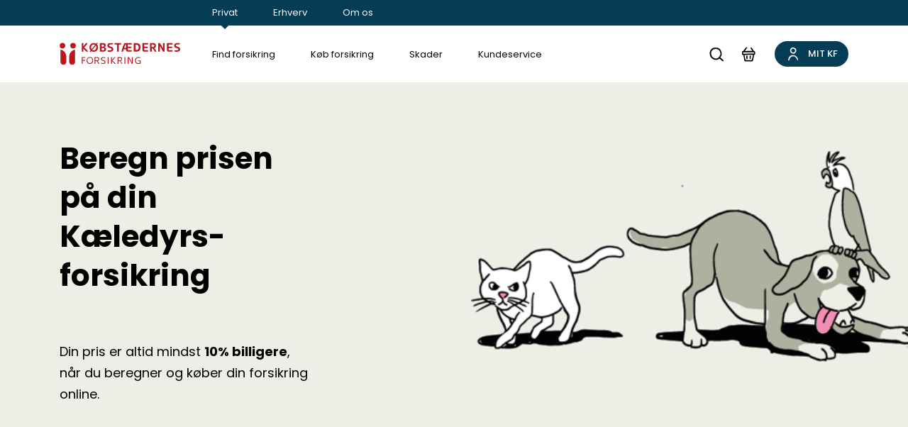

--- FILE ---
content_type: text/html; charset=utf-8
request_url: https://www.kfforsikring.dk/beregn-pris/kaeledyr/
body_size: 11114
content:
<!DOCTYPE html>
<html lang="da">
<head>
    <meta charset="utf-8" />
    <meta name="viewport" content="width=device-width, initial-scale=1.0">
        <title>Beregn pris p&#xE5; K&#xE6;ledyrsforsikring | K&#xF8;bst&#xE6;dernes Forsikring &gt;&gt;</title>
    <link rel="canonical" href="https://www.kfforsikring.dk/beregn-pris/kaeledyr/" />
        <meta name="robots" content="index, follow" />
        <meta name="description" content="En forsikring til familiens k&#xE6;ledyr. &#x2713; Danmarks laveste selvrisiko &#x2713; D&#xE6;kker alle former for k&#xE6;ledyr. Se pris her &#x21D2;" />
        <meta property="og:description" content="En forsikring til familiens k&#xE6;ledyr. &#x2713; Danmarks laveste selvrisiko &#x2713; D&#xE6;kker alle former for k&#xE6;ledyr. Se pris her &#x21D2;" />
    <meta property="og:title" content="Beregn pris p&#xE5; K&#xE6;ledyrsforsikring | K&#xF8;bst&#xE6;dernes Forsikring &gt;&gt;" />
    <meta property="og:type" content="website" />
        <meta property="og:image" content="https://www.kfforsikring.dk/media/2l2j4l5i/kf-far-datter-plukker-aebler.jpg?rmode=crop&width=1200&height=630" />
    <meta property="og:url" content="https://www.kfforsikring.dk/beregn-pris/kaeledyr/" />

    <meta name="theme-color" content="#053c56">
    <link rel="preload" as="font" type="font/woff2" crossorigin href="/Assets/Fonts/poppins-v19-latin-regular.woff2" />
    <link rel="preload" as="font" type="font/woff2" crossorigin href="/Assets/Fonts/poppins-v19-latin-700.woff2" />

    <link rel="apple-touch-icon" href="/assets/images/kf-apple-touch-180x180.png?v=LalZpvf8Vit3XrXusK69gHXjyc5yUtr_NxUx55ThyYQ" />
    <link rel="apple-touch-icon" sizes="120x120" href="/assets/images/kf-apple-touch-120x120.png?v=v4oOQVtcQnFHTMt5v_Tqad5Dt7BLxPOP5tshxSPqQp8" />
    <link rel="apple-touch-icon" sizes="152x152" href="/assets/images/kf-apple-touch-152x152.png?v=bsndla_5uNbjkfQE43RXWc1M_wb0N8e7lJXHl9jHJwk" />
    <link rel="apple-touch-icon" sizes="167x167" href="/assets/images/kf-apple-touch-167x167.png?v=ICHEB95m82h3xOWDUYkHibjKKjqmsXamG-izrA5Ap7s" />
    <link rel="apple-touch-icon" sizes="180x180" href="/assets/images/kf-apple-touch-180x180.png?v=LalZpvf8Vit3XrXusK69gHXjyc5yUtr_NxUx55ThyYQ" />
    <link rel="icon" type="image/png" sizes="16x16" href="/assets/images/kf-favicon-16x16.png?v=X-b78idRzaf6vIO8GkTK_lln4GO-lqYe6_cf3R0BLaI" />
    <link rel="icon" type="image/png" sizes="32x32" href="/assets/images/kf-favicon-32x32.png?v=jMhZqzRmEwmknwNIixL6vF2QyVKayynGi6pLJoTxHHE" />
    <link rel="icon" type="image/png" sizes="96x96" href="/assets/images/kf-favicon-96x96.png?v=LsHzqRKXufUGHkgRGKpCQwJlEyjOt-ao2Zjz7990ebY" />
    <link rel="shortcut icon" sizes="196x196" href="/assets/images/kf-shortcut-icon-196x196.png?v=lQfUNPg32WqwlBMmhSMyIE0Q9ttZ_svv1ApIv1S_n5A" />

    <link rel="stylesheet" type="text/css" href="/Assets/Css/common.min.css?v=M5BWpPMiCpJ7u7XlPnBP3sylP1sJP7YmnD4wTglJNjk" />
    
    
<script type="text/javascript">
    window.dataLayer = window.dataLayer || [];
    window.ppms = {};
    var _paq = window._paq || [];

    function LoadScriptSrcDynamically(path) {
        var head = document.getElementsByTagName('head')[0];

        var script = document.createElement('script');
        script.src = path;
        script.type = 'text/javascript';

        head.appendChild(script)
    }
</script>

    <script id="CookieConsent" data-culture="da" type="text/javascript" data-gcm-version="2.0" src="https://policy.app.cookieinformation.com/uc.js"></script>

<script>window.addEventListener('CookieInformationConsentGiven', function (event) { if (CookieInformation.getConsentGivenFor('cookie_cat_statistic') || CookieInformation.getConsentGivenFor('cookie_cat_marketing')) {LoadPiwik();} }, false);</script>        <script type="text/javascript">
        function LoadPiwik() {
            (function (window, document, dataLayerName, id) {
                window[dataLayerName] = window[dataLayerName] || [], window[dataLayerName].push({ start: (new Date).getTime(), event: "stg.start" }); var scripts = document.getElementsByTagName('script')[0], tags = document.createElement('script');
                function stgCreateCookie(a, b, c) { var d = ""; if (c) { var e = new Date; e.setTime(e.getTime() + 24 * c * 60 * 60 * 1e3), d = "; expires=" + e.toUTCString() } document.cookie = a + "=" + b + d + "; path=/" }
                var isStgDebug = (window.location.href.match("stg_debug") || document.cookie.match("stg_debug")) && !window.location.href.match("stg_disable_debug"); stgCreateCookie("stg_debug", isStgDebug ? 1 : "", isStgDebug ? 14 : -1);
                var qP = []; dataLayerName !== "dataLayer" && qP.push("data_layer_name=" + dataLayerName), isStgDebug && qP.push("stg_debug"); var qPString = qP.length > 0 ? ("?" + qP.join("&")) : "";
                tags.async = !0, tags.src = "//kfforsikring.containers.piwik.pro/" + id + ".js" + qPString, scripts.parentNode.insertBefore(tags, scripts);
                !function (a, n, i) { a[n] = a[n] || {}; for (var c = 0; c < i.length; c++)!function (i) { a[n][i] = a[n][i] || {}, a[n][i].api = a[n][i].api || function () { var a = [].slice.call(arguments, 0); "string" == typeof a[0] && window[dataLayerName].push({ event: n + "." + i + ":" + a[0], parameters: [].slice.call(arguments, 1) }) } }(i[c]) }(window, "ppms", ["tm", "cm"]);
            })(window, document, 'dataLayer', '7e77fe19-364e-461d-aef0-a4dca85b55aa');
        }
        </script>
    <noscript><iframe src="//kfforsikring.containers.piwik.pro/7e77fe19-364e-461d-aef0-a4dca85b55aa/noscript.html" height="0" width="0" style="display:none;visibility:hidden"></iframe></noscript>
    <script>
        dataLayer.push(
            { 'pageView': window.location.href },
            { 'pageUrl': window.location.origin + window.location.pathname },
            { 'pageTitle': 'Beregn pris på Kæledyrsforsikring | Købstædernes Forsikring >>' },
            { 'pageReferrer': document.referrer },
            { 'pageType': 'quoteProductPage' },
            { 'customerType': 'Unknown' },
            { 'loginStatus': false },
            { 'loginType': 'Anonymous' }
        );

    </script>




</head>
<body>
    
    <a id="skip-links" href="#main" data-smooth="false">Til sidens indhold</a>
    <header class="header header--has-top-nav">
        <div class="header__inner">
            <a href="/" class="header__logo">
                <img class="hide-in-print" src="/Assets/Images/logo.svg?rev=2" alt="Gå til forsiden">
                <img class="print-only" src="/Assets/Images/logo-print.svg?rev=2" alt="Gå til forsiden">
            </a>
            <nav class="header__nav" aria-label="Topmenu">
                <div class="header__menu-back"></div>
                <div class="header__menu" id="nav-menu">
                    <div class="header__menu__inner">
                            <div class="header__top-nav">
                                <ul class="custom-list">
                                        <li class="active"><a aria-current="true" href="/"><span>Privat</span></a></li>
                                        <li class=""><a  href="/erhverv/"><span>Erhverv</span></a></li>
                                        <li class=""><a  href="/om-os/"><span>Om os</span></a></li>
                                </ul>
                            </div>
                        <div class="header__sub-nav">
                            <ul class="custom-list">
                                        <li class="header__sub-nav-item">
                                            <a class=""   href="/forsikringer/">Find forsikring</a>
                                        </li>
                                        <li class="header__sub-nav-item">
                                            <a class=""   href="/beregn-pris/bil/">K&#xF8;b forsikring</a>
                                        </li>
                                        <li class="header__sub-nav-item">
                                            <a class=""   href="/anmeld-skade/skader/aabne-skader/">Skader</a>
                                        </li>
                                        <li class="header__sub-nav-item">
                                            <a class=""   href="/service/">Kundeservice</a>
                                        </li>
                            </ul>
                            <div class="header__mobile-tools">
                                    <a class="header__mobile-tools__item header__mobile-tools__item--login" href="/mit-kf/">Mit KF</a>
                            </div>
                        </div>
                    </div>
                </div>
                <div class="header__tools">
                        <button id="header-search-button" class="header__tools__item header__tools__item--search" aria-label="Søg på websitet" aria-expanded="false" aria-controls="header-search-bar"></button>
                        <a href="/beregn-pris/kurv/" class="header__tools__item header__tools__item--basket" aria-label="Gå til indkøbskurv" data-tid="btnBasket"><span class="header__badge js-basket-badge"></span></a>
                        <a href="/mit-kf/" class="header__tools__item header__tools__item--login " data-tid="btnLogin">Mit KF</a>
                    <button class="header__tools__item header__tools__item--menu-toggle closed" aria-expanded="false" aria-controls="nav-menu" aria-label="Åben og luk menu"></button>
                </div>
            </nav>
                <div id="header-search-bar" class="header__search-bar" role="search" style="display:none;">
                    <div class="header__search-bar__inner">
                        <div class="container container--dt-fixed-8">
                            <div class="header__search-bar__field">
                                <input id="searchBox" type="search" />
                                <button id="searchButton" aria-label="Søg" />
                            </div>
                        </div>
                        <button id="searchCloseButton" class="header__search-bar__close" aria-label="Luk søgning" />
                    </div>
                    <div id="searchCloseArea" class="header__search-bar__close-area"></div>
                </div>
        </div>
    </header>



    <main id="main">
        
        
        

    <div class="product-navhero theme--2">
        <div class="product-navhero__nav container">
            <nav class="product-navbar product-navbar--paging"
                 aria-label="Alle forsikringsberegnere"
                 data-page="2"
                 data-lastpage="3">
                <div class="product-navbar__products">
                    <ul class="product-navbar__list custom-list">
                                <li class="product-navbar__item ">
                                    <a href="/beregn-pris/bil/">
                                        <span class="icon icon--bil"></span>
                                        Bil
                                    </a>
                                </li>
                                <li class="product-navbar__item ">
                                    <a href="/beregn-pris/indbo/">
                                        <span class="icon icon--indbo"></span>
                                        Indbo
                                    </a>
                                </li>
                                <li class="product-navbar__item ">
                                    <a href="/beregn-pris/hus/">
                                        <span class="icon icon--hus"></span>
                                        Hus
                                    </a>
                                </li>
                                <li class="product-navbar__item ">
                                    <a href="/beregn-pris/ulykke/">
                                        <span class="icon icon--ulykke"></span>
                                        Ulykke
                                    </a>
                                </li>
                                <li class="product-navbar__item ">
                                    <a href="/beregn-pris/lonsikring/">
                                        <span class="icon icon--penge"></span>
                                        L&#xF8;nsikring
                                    </a>
                                </li>
                                <li class="product-navbar__item product-navbar__item--active "
                                  aria-current="page">
                                    <span class="icon icon--kaeledyr"></span>
                                    K&#xE6;ledyr
                                </li>
                                <li class="product-navbar__item ">
                                    <a href="/beregn-pris/arsrejse/">
                                        <span class="icon icon--rejse"></span>
                                        Rejse
                                    </a>
                                </li>
                                <li class="product-navbar__item ">
                                    <a href="/beregn-pris/sommerhus/">
                                        <span class="icon icon--fritidshus"></span>
                                        Sommerhus
                                    </a>
                                </li>
                                <li class="product-navbar__item ">
                                    <a href="/beregn-pris/knallert/">
                                        <span class="icon icon--knallert"></span>
                                        Knallert
                                    </a>
                                </li>
                                <li class="product-navbar__item ">
                                    <a href="/beregn-pris/motorcykel/">
                                        <span class="icon icon--mc"></span>
                                        Motorcykel
                                    </a>
                                </li>
                                <li class="product-navbar__item ">
                                    <a href="/beregn-pris/campingvogn/">
                                        <span class="icon icon--campingvogn"></span>
                                        Campingvogn
                                    </a>
                                </li>
                                <li class="product-navbar__item ">
                                    <a href="/beregn-pris/trailer/">
                                        <span class="icon icon--trailer"></span>
                                        Trailer
                                    </a>
                                </li>
                    </ul>
                </div>
                    <a role="button" id="ProductNavBarMore" class="product-navbar__item product-navbar__more ">
                        <span class="icon icon--more-arrow"></span>
                        Vis flere
                    </a>
                <a id="ProductNavBarBasket"
                   class="showSpinner product-navbar__basket product-navbar__item" href="/beregn-pris/kurv/"
                   aria-label="Kurv">
                    <span class="icon icon--basket"></span>
                    <span class="product-navbar__badge js-basket-badge"></span>

                        <span id="ProductNavBarTotalBasketPrice">Kurv</span>
                </a>
            </nav>
        </div>

        <div class="block hero hero--box-left">
                <div class="hero__image" style="background-image: url('/media/u0spuo5f/kæledyr_tegnebræt-1.png?rxy=0.31453634085213034,0.556390977443609&width=1024&height=400&v=1d921213693bef0'); background-position: 31.45% 55.64%;"></div>
            <div class="hero__box theme--2">
                <header class="hero__box__text">
                    <h1>Beregn prisen på din Kæledyrs&shy;forsikring</h1>
                        <div class="lead">
                            <p>Din pris er altid mindst <strong>10% billigere</strong>, når du beregner og køber din forsikring online.</p>
                        </div>
                </header>
            </div>
        </div>
    </div>



<section class="block block--overflow theme--2">
    <div class="container" id="data-collection">

        <div class="main-box theme__box">
            <div class="container container--fixed" role="region" aria-labelledby="anonymous-info-label">
                <h2 id="anonymous-info-label">Oplysninger om dig</h2>
<form action="/beregn-pris/kaeledyr/" enctype="multipart/form-data" id="formfa5e9acdbc2644a8b94092119054240c" method="post">                    <div class="row product-container" data-internalid="postal_age">
                        <div class="col field ">
                            <label class="label label--large" for="anonymousAge">Din alder</label>
                            <input type="number" name="age" min="1" max="120" data-id="anonymousAge" id="anonymousAge" required
                                   data-error-rule="Angiv venligst en gyldig alder" />
                        </div>
                        <div class="col field">
                            <label class="label label--large" for="anonymousPostalCode">Dit postnummer</label>
                            <input type="number" name="postalcode" min="1000" max="9999" data-id="anonymousPostalCode" id="anonymousPostalCode" required
                                   data-error-rule="Angiv venligst et gyldigt postnummer" />
                        </div>
                            <div class="col field">
                                <button class="link js-age-postal-popup" aria-haspopup="dialog">Hvorfor spørger vi om dette?</button>
                            </div>
                    </div>
                    <div class="buttons">
                        <button class="button button--primary js-set-age-postal" type="submit" value="Click" data-tid="btnSaveAnonymousFields">Næste</button>
                    </div>
<input name="__RequestVerificationToken" type="hidden" value="CfDJ8IZ2b6dEn-xAkcUakGJJuTUg2UAxLCqKUL6qUwGN-7V-d7R_11M8pUR_7LutX5jSWFue7pyE0NymSiQ-lcf0FUSLNAi31cLwML5vIkZ4198jm77vtVxb90Z29rrPJYG4Cm0-4h3czFmyjTTd6iKfV74" /><input name="ufprt" type="hidden" value="CfDJ8IZ2b6dEn-xAkcUakGJJuTXYiq9CU7JcTDAAZVLcUxvtgze-6lSqBCd32W5Qrcv6RRNUz7sam4R3D5AxCDyc_Lp0bp3xdakUH-DeisVN1Q2DhQZtyn5syyxI62vi3yUA_X03RVoLxcDvQTDyt5YVrRvH0e-50FkykQFO7fTd7vdNCHp0v52_3gHege9_BcNacA" /></form>            </div>
        </div>
        <div id="anonymousAgePostalCodePopupHeading" style="display: none;">
            Det skal v&#xE6;re nemt for dig!
        </div>
        <div id="anonymousAgePostalCodePopupText" style="display: none;">
            <p>Vi husker din alder og dit postnummer, så du slipper for at skrive det igen, når du beregner pris på andre forsikringer. Vi husker dine oplysninger, indtil du lukker browseren ned.</p>
        </div>

        


    </div>

    <div class="price-bar theme--pricebar ">
        <div class="container">
            <div class="price-bar__content container container--fixed">
                <p class="price-bar__product-line" aria-live="polite" aria-atomic="true">
                    <span class="hide-mobile">Pris for K&#xE6;ledyrsforsikring: </span><span class="hide-tablet">Din pris:<br /></span><span id="PriceBarTotalProductPrice">Ej beregnet</span>
                </p>
                <div class="price-bar__basket-line hide-mobile" aria-live="polite" aria-atomic="true">
<p>Du har fået 10% i online-rabat.</p>                    <p>Samlet pris: <span id="PriceBarTotalBasketPrice"></span> inkl. afgifter og gebyrer</p>
                </div>
                <div class="price-bar__controls">
                    <a class="showSpinner button price-bar__basket-button hide-mobile" href="/beregn-pris/kurv/">Se beregning<span class="price-bar__badge js-basket-badge" data-tid="btnSeeCalculation"></span></a>
                    <a class="showSpinner button price-bar__basket-icon-button hide-tablet" href="/beregn-pris/kurv/">Se beregning<span class="price-bar__badge js-basket-badge" data-tid="btnSeeCalculation"></span></a>
                </div>
            </div>
        </div>
    </div>
</section>


        
        
    <section class="block theme--2" id="ID2064884790">
        <div class="container container--tl-fixed-8 container--dt-fixed-8">
            

            <header>
            </header>
            <div class="content">
                <!-- TrustBox widget - Micro Star -->
<div class="trustpilot-widget" data-locale="da-DK" data-template-id="5419b732fbfb950b10de65e5" data-businessunit-id="540423ce00006400057a0df3" data-style-height="24px" data-style-width="100%" data-theme="light" data-font-family="Poppins" data-text-color="#000000">
  <a href="https://dk.trustpilot.com/review/kfforsikring.dk" target="_blank" rel="noopener">Trustpilot</a>
</div>
<!-- End TrustBox widget -->
            </div>
        </div>
    </section>

    <section class="block theme--2 image-block" id="ID1936354854">
        <div class="container">
            

            <div class="row">
                <div class="col col--dt-7">
                        <div class="image-block__image " style="background-image: url('/media/csqdyiwk/kf-mand-telefon-spoergsmaal-683.png?width=680&height=680&v=1d9349079c292f0');" role="presentation"></div>
                </div>
                <div class="col col--tl-8 col--dt-5 col--dt-first image-block__text">
                        <h2>Er det en svær beslutning?</h2>
                    <p>Du behøver ikke sidde med den alene. Vi hjælper dig gerne, hvis du har spørgsmål til, hvordan vores <a href="/forsikringer/kaeledyrsforsikring/" title="Kæledyrsforsikring">Kæledyrsforsikring</a> dækker dig og dine behov. <br>Ring til os og kom hurtigt igennem til en rådgiver - gælder alle hverdage kl 8:00-16:00.</p>

<a class="button button--secondary" href="tel:33143748" target="" >Ring 33 14 37 48</a>                </div>
            </div>
        </div>
    </section>


        
    </main>
    

    <footer class="footer">
        <div class="container">
            <h2 class="sr-only">Andre sider</h2>
                <div class="footer__top">
                    <div class="row js-accordion">
                                <div class="col col--dt-2 js-accordion-item">
                                    <h3 class="footer__heading">
                                        <span class="footer__top__text">Kundeservice</span><button class="footer__top__toggle js-accordion-toggle" aria-expanded="false" aria-controls="footer-col-1">Kundeservice</button>
                                    </h3>
                                    <div class="footer__top__content js-accordion-content" id="footer-col-1">
                                        <div class="footer__top__content__inner js-accordion-content-inner">
                                            <ul class="custom-list">
                                                    <li>
                                                        <a href="/service/raadgivning/kontakt-os/">Ring til os</a>
                                                    </li>
                                                    <li>
                                                        <a href="/aktuelt/partner/lead/" target="">Bestil opringning</a>
                                                    </li>
                                                    <li>
                                                        <a href="/service/raadgivning/bestil-forsikringstjek/">Bestil Forsikringstjek</a>
                                                    </li>
                                                    <li>
                                                        <a href="/anmeld-skade/skader/aabne-skader/">Anmeld skade</a>
                                                    </li>
                                                    <li>
                                                        <a href="/service/raadgivning/bliv-fordelskunde/">Bliv Fordelskunde</a>
                                                    </li>
                                                    <li>
                                                        <a href="https://cloud.dialog.kfforsikring.dk/tilmeld">Tilmeld nyhedsmail</a>
                                                    </li>
                                                    <li>
                                                        <a href="/service/skade/">Sp&#xF8;rgsm&#xE5;l og svar om skader</a>
                                                    </li>
                                            </ul>
                                        </div>
                                    </div>
                                </div>
                                <div class="col col--dt-2 js-accordion-item">
                                    <h3 class="footer__heading">
                                        <span class="footer__top__text">Om os</span><button class="footer__top__toggle js-accordion-toggle" aria-expanded="false" aria-controls="footer-col-2">Om os</button>
                                    </h3>
                                    <div class="footer__top__content js-accordion-content" id="footer-col-2">
                                        <div class="footer__top__content__inner js-accordion-content-inner">
                                            <ul class="custom-list">
                                                    <li>
                                                        <a href="/om-os/om-koebstaedernes-forsikring/esg/">Samfundsansvar</a>
                                                    </li>
                                                    <li>
                                                        <a href="/om-os/om-koebstaedernes-forsikring/ledelse-og-organisation/">Organisation</a>
                                                    </li>
                                                    <li>
                                                        <a href="https://careers.kfforsikring.dk/" target="_blank">Job og karriere</a>
                                                    </li>
                                                    <li>
                                                        <a href="/om-os/presse-og-kontakt/">Presse</a>
                                                    </li>
                                                    <li>
                                                        <a href="/om-os/presse-og-kontakt/alle-nyheder/">Nyheder</a>
                                                    </li>
                                                    <li>
                                                        <a href="/aktuelt/partneroversigt/">M&#xF8;d vores partnere</a>
                                                    </li>
                                                    <li>
                                                        <a href="/om-os/presse-og-kontakt/nyheder-2025/redegoerelse-fra-finanstilsynet/">Redeg&#xF8;relse fra Finanstilsynet</a>
                                                    </li>
                                                    <li>
                                                        <a href="/om-os/presse-og-kontakt/nyheder-2025/redegoerelse-om-undersoegelse-af-koebstaedernes-forsikrings-haandtering-af-eus-sanktioner-mod-rusland/">Redeg&#xF8;relse fra Finanstilsynet (EU sanktioner)</a>
                                                    </li>
                                                    <li>
                                                        <a href="/om-os/information-om-tilgaengelighed/">Erkl&#xE6;ring for webtilg&#xE6;ngelighed</a>
                                                    </li>
                                            </ul>
                                        </div>
                                    </div>
                                </div>
                                <div class="col col--dt-2 js-accordion-item">
                                    <h3 class="footer__heading">
                                        <span class="footer__top__text">Godt at vide</span><button class="footer__top__toggle js-accordion-toggle" aria-expanded="false" aria-controls="footer-col-3">Godt at vide</button>
                                    </h3>
                                    <div class="footer__top__content js-accordion-content" id="footer-col-3">
                                        <div class="footer__top__content__inner js-accordion-content-inner">
                                            <ul class="custom-list">
                                                    <li>
                                                        <a href="/godt-at-vide/betalingsservice/">Betalingsservice</a>
                                                    </li>
                                                    <li>
                                                        <a href="/mit-kf/mobilepay-betalingsaftale/">MobilePay</a>
                                                    </li>
                                                    <li>
                                                        <a href="/service/spoergsmaal-til-forsikringer/gebyrer-og-omkostninger/">Gebyrer og omkostninger</a>
                                                    </li>
                                                    <li>
                                                        <a href="/godt-at-vide/fortrydelsesret/">Fortrydelsesret</a>
                                                    </li>
                                                    <li>
                                                        <a href="/godt-at-vide/klager/">Klagevejledning</a>
                                                    </li>
                                                    <li>
                                                        <a href="/godt-at-vide/opsigelse/">Opsigelse</a>
                                                    </li>
                                                    <li>
                                                        <a href="/godt-at-vide/svindelpolitik/">Svindelpolitik</a>
                                                    </li>
                                                    <li>
                                                        <a href="/godt-at-vide/privat-ipid/">Produktinformationer</a>
                                                    </li>
                                                    <li>
                                                        <a href="/godt-at-vide/privat-vilkaar/">Vilk&#xE5;r</a>
                                                    </li>
                                                    <li>
                                                        <a href="/godt-at-vide/god-skik-bekendtgoerelsen/">God skik bekendtg&#xF8;relsen</a>
                                                    </li>
                                                    <li>
                                                        <a href="/godt-at-vide/skadesattest/">Skadesattest til Motor</a>
                                                    </li>
                                            </ul>
                                        </div>
                                    </div>
                                </div>
                                <div class="col col--dt-2 js-accordion-item">
                                    <h3 class="footer__heading">
                                        <span class="footer__top__text">Forsikringer</span><button class="footer__top__toggle js-accordion-toggle" aria-expanded="false" aria-controls="footer-col-4">Forsikringer</button>
                                    </h3>
                                    <div class="footer__top__content js-accordion-content" id="footer-col-4">
                                        <div class="footer__top__content__inner js-accordion-content-inner">
                                            <ul class="custom-list">
                                                    <li>
                                                        <a href="/forsikringer/">Alle forsikringer</a>
                                                    </li>
                                                    <li>
                                                        <a href="/forsikringer/bilforsikring/">Bilforsikring</a>
                                                    </li>
                                                    <li>
                                                        <a href="/forsikringer/campingvognsforsikring/">Campingvognsforsikring</a>
                                                    </li>
                                                    <li>
                                                        <a href="/forsikringer/husforsikring/">Husforsikring</a>
                                                    </li>
                                                    <li>
                                                        <a href="/forsikringer/indboforsikring/">Indboforsikring</a>
                                                    </li>
                                                    <li>
                                                        <a href="/forsikringer/kaeledyrsforsikring/">K&#xE6;ledyrsforsikring</a>
                                                    </li>
                                                    <li>
                                                        <a href="/forsikringer/lonsikring/privat-lonsikring/">L&#xF8;nsikring</a>
                                                    </li>
                                                    <li>
                                                        <a href="/forsikringer/ulykke-voksen/">Ulykkesforsikring</a>
                                                    </li>
                                                    <li>
                                                        <a href="/forsikringer/arsrejseforsikring/">&#xC5;rsrejseforsikring</a>
                                                    </li>
                                            </ul>
                                        </div>
                                    </div>
                                </div>
                            <div class="col col--dt-4 footer__top__contact">
                                <h3 class="footer__heading">Tilmeld dig vores nyhedsmails</h3>
                                <p>Få relevante tilbud og gode råd om, hvordan du undgår skader.</p>
<p><strong><a rel="noopener" href="https://cloud.dialog.kfforsikring.dk/tilmeld" target="_blank">Ja tak - hold mig opdateret</a></strong></p>
                            </div>
                    </div>
                </div>
            <div class="footer__bottom">
                <div class="row row--align-left">
                    <div class="col col--dt-3">
                        <p class="footer__info">
                                    <a href="/godt-at-vide/persondatapolitik/">Persondatapolitik</a>
                                        <span> | </span>
                                    <a href="/godt-at-vide/cookies/">Cookies</a>
                        </p>
                    </div>

                    <div class="col col--dt-8 col--dt-first">
                            <p class="footer__company">
                                K&#xF8;bst&#xE6;dernes Forsikring | Strandgade 27A | 1401 K&#xF8;benhavn K | CVR: 51148819 | TLF: 33 14 37 48
                            </p>
                    </div>

                        <div class="col col--dt-1">
                            <div class="footer__some">
                                <p class="footer__some__inner">
                                        <a class="footer__icon footer__icon--facebook" href="https://www.facebook.com/kfforsikring" aria-label="Facebook"></a>
                                        <a class="footer__icon footer__icon--linkedin" href="https://www.linkedin.com/company/kobstaedernes-forsikring" aria-label="LinkedIn"></a>
                                </p>
                            </div>
                        </div>
                </div>
            </div>
        </div>
    </footer>

    

    <script src="/Assets/JS/runtime.js?v=4j-6yQ6ffUMZBRvN-VLBBj5_NgmXpUt2AsSdvxUFn9M"></script>
    <script src="/Assets/JS/Common.js?v=lmqWaMtkU2XZJPPyDrFvBAieNaWhFRXwsCVE4rLJNtA"></script>
    
    <script src="/Assets/JS/SalesFlow.js?v=IYyM87u5CGbKY4OPCoqQjA4rRQ62p_YNYNanRiIROgM"></script>
    <script>
        var salesFlowNavigation = new SalesFlowLib.SalesFlowNavigation(false, false, "Kæledyrsforsikring");
        dataLayer.push({ 'KFCalcBasket': '1bd45cc3-a046-4f03-a3b0-d0f20cc59c23' });
        dataLayer.push({ 'productName': 'Kæledyrsforsikring' });
        $(function () {
            //Attempt to catch first userinteraction

            $('.price-bar .button').click(function(e) {
                dataLayer.push(
                    { "event": "calculation_GoToBasket2", "eventCategory": "Price calculation", "eventAction": "Leaving calculation for basket2" }
                );
            });
        });
    </script>

        <script>
            $(function() {
                var obj = new SalesFlowLib.SalesFlow(
                    0,
                    '1bd45cc3-a046-4f03-a3b0-d0f20cc59c23',
                    '<a href="tel:+4533457472">33 45 74 72</a>',
                    'Kæledyrsforsikring',
                    0,
                    '',
                    '',
                    0
                );
            });
        </script>



    <script>
            CommonLib.Tracker.trackActor();
        </script>
<script>
                window.ss360Config = {
                    showErrors: false,
                    allowCookies: false,
                    suggestions: {
                        showImages: false,
                        num: "3",
                        minChars: "3",
                        searchHistoryLabel: "Dine seneste søgninger"
                    },
                    style: {
                        themeColor: "#dedede",
                        accentColor: "#004255",
                        loaderType: "circle",
                        additionalCss: "",
                        defaultCss: false
                    },
                    searchBox: {
                        placeholder: "Skriv søgeord"
                    },
                    tracking: {
                        providers: [],
                        searchCallback: function (query) {
                            // do custom things here
                            dataLayer.push({ 'search': query });
                            return true;
                        }
                    },
                    layout: {
                        mobile: {
                            showImages: false
                        },
                        desktop: {
                            showImages: false
                        },
                        navigation: {
                            tabSpacingPx: "8",
                            allResultsTabName: "Alle"
                        }
                    },
                    siteId: "www.kfforsikring.dk_2",
                    results: {
                        caption: "Fandt #COUNT# søgeresultater for \"#QUERY#\"",
                        moreResultsButton: "Se flere",
                        noResultsText: "Beklager, vi kunne ikke finde noget",
                        queryCorrectionText: "Mente du \"#CORRECTION#\"?",
                        redirectOnSingle: true,
                        infiniteScroll: true,
                        embedConfig: {
                            contentBlock: "#ss360-target",
                            url: "/sogning"
                        }
                    },
                    callbacks: {
                         suggestPostRender: function() {
                             let suggestionsBox = document.querySelector("#unibox-suggest-box");
                             if (suggestionsBox) {
                                  suggestionsBox.setAttribute("aria-label", "Søgeforslag");
                             }
                         }
                    },
                    accessibility: {
                        searchFieldLabel: "Søgeord",
                        srSuggestionsHiddenText: "Søgeforslag er skjult",
                        srNoSuggestionsText: "Ingen søgeforslag",
                        srSuggestionsCountText: "#COUNT# søgeforslag er vist",
                        srOneSuggestionText: "Et søgeforslag er vist",
                        srSuggestBoxControlDescription: "Brug Pil-op- og Pil-ned-taster for at vælge et søgeresultat. Tryk på Retur-tast for at gå til det valgte søgeresultat."
                    }
                };

                var e = document.createElement("script");
                e.async = !0;
                e.src = "https://cdn.sitesearch360.com/v13/sitesearch360-v13.min.js";
                document.getElementsByTagName("body")[0].appendChild(e);
            </script>
<script type="text/javascript" async src="//widget.trustpilot.com/bootstrap/v5/tp.widget.bootstrap.min.js"></script>

</body>

</html>

--- FILE ---
content_type: text/css
request_url: https://www.kfforsikring.dk/Assets/Css/common.min.css?v=M5BWpPMiCpJ7u7XlPnBP3sylP1sJP7YmnD4wTglJNjk
body_size: 31157
content:
/*! normalize.css v8.0.1 | MIT License | github.com/necolas/normalize.css */html{line-height:1.15;-webkit-text-size-adjust:100%}body{margin:0}main{display:block}h1{font-size:2em;margin:.67em 0}hr{-webkit-box-sizing:content-box;box-sizing:content-box;height:0;overflow:visible}pre{font-family:monospace,monospace;font-size:1em}a{background-color:transparent}abbr[title]{border-bottom:none;text-decoration:underline;-webkit-text-decoration:underline dotted;text-decoration:underline dotted}b,strong{font-weight:bolder}code,kbd,samp{font-family:monospace,monospace;font-size:1em}small{font-size:80%}sub,sup{font-size:75%;line-height:0;position:relative;vertical-align:baseline}sub{bottom:-.25em}sup{top:-.5em}img{border-style:none}button,input,optgroup,select,textarea{font-family:inherit;font-size:100%;line-height:1.15;margin:0}button,input{overflow:visible}button,select{text-transform:none}[type=button],[type=reset],[type=submit],button{-webkit-appearance:button}[type=button]::-moz-focus-inner,[type=reset]::-moz-focus-inner,[type=submit]::-moz-focus-inner,button::-moz-focus-inner{border-style:none;padding:0}[type=button]:-moz-focusring,[type=reset]:-moz-focusring,[type=submit]:-moz-focusring,button:-moz-focusring{outline:1px dotted ButtonText}fieldset{padding:.35em .75em .625em}legend{-webkit-box-sizing:border-box;box-sizing:border-box;color:inherit;display:table;max-width:100%;padding:0;white-space:normal}progress{vertical-align:baseline}textarea{overflow:auto}[type=checkbox],[type=radio]{-webkit-box-sizing:border-box;box-sizing:border-box;padding:0}[type=number]::-webkit-inner-spin-button,[type=number]::-webkit-outer-spin-button{height:auto}[type=search]{-webkit-appearance:textfield;outline-offset:-2px}[type=search]::-webkit-search-decoration{-webkit-appearance:none}::-webkit-file-upload-button{-webkit-appearance:button;font:inherit}details{display:block}summary{display:list-item}[hidden],template{display:none}@font-face{font-display:swap;font-family:Poppins;font-style:normal;font-weight:300;src:url(/Assets/Fonts/poppins-v19-latin-300.woff2) format("woff2"),url(/Assets/Fonts/poppins-v19-latin-300.woff) format("woff")}@font-face{font-display:swap;font-family:Poppins;font-style:normal;font-weight:400;src:url(/Assets/Fonts/poppins-v19-latin-regular.woff2) format("woff2"),url(/Assets/Fonts/poppins-v19-latin-regular.woff) format("woff")}@font-face{font-display:swap;font-family:Poppins;font-style:normal;font-weight:500;src:url(/Assets/Fonts/poppins-v19-latin-500.woff2) format("woff2"),url(/Assets/Fonts/poppins-v19-latin-500.woff) format("woff")}@font-face{font-display:swap;font-family:Poppins;font-style:normal;font-weight:600;src:url(/Assets/Fonts/poppins-v19-latin-600.woff2) format("woff2"),url(/Assets/Fonts/poppins-v19-latin-600.woff) format("woff")}@font-face{font-display:swap;font-family:Poppins;font-style:normal;font-weight:700;src:url(/Assets/Fonts/poppins-v19-latin-700.woff2) format("woff2"),url(/Assets/Fonts/poppins-v19-latin-700.woff) format("woff")}.button,input[type=file]+label{border:2px solid orange;border-radius:1.5625rem;font-size:1rem;font-weight:400;line-height:1;min-width:10rem;padding:15px 2.5rem;-webkit-transition:background-color .25s ease-in-out;transition:background-color .25s ease-in-out}.button--small,input[type=file]+label{padding-bottom:10px;padding-top:10px}.button--mini{min-width:0;padding:5px 15px}.article-list__image,.basket-box--product .basket-box__heading:before,.breaker-box__image,.cover-select__item:before,.error-block__image,.footer__icon,.hero__image,.hero__image__slide,.icon-boxes .box:before,.icon-list__item:before,.image-block__image,.image-comp__image,.image-with-textbox__image,.images__box__download-link:after,.images__box__image,.popup,.product-navbar__item--in-basket:before,input[type=checkbox]+label:after,ul:not(.custom-list)>li:before{background-position:50%;background-repeat:no-repeat;background-size:cover}html{-webkit-box-sizing:border-box;box-sizing:border-box;font-family:Poppins,sans-serif;font-size:100%}*,:after,:before{-webkit-box-sizing:inherit;box-sizing:inherit}body{font-weight:400;line-height:1.75;overflow-x:hidden;-webkit-font-smoothing:antialiased}.h1,h1{font-size:1.75rem;line-height:1.2142857143}.error-block__code,.h1,.h2,h1,h2{font-weight:700;hyphens:auto;margin:0 0 2.375rem}.error-block__code,.h2,h2{font-size:1.375rem;line-height:1.3636363636}.basket-box__total,.box-heading,.h3,.price-bar__product-line,h3{font-size:1.125rem;font-weight:700;hyphens:auto;line-height:1.5555555556;margin:0 0 2.375rem}#ss360-search-result-heading,.basket-box__heading,.h4,.unibox__suggest-heading,h4{font-size:1rem;font-weight:700;hyphens:auto;line-height:1.75;margin:0 0 2.375rem}.basket-box__group-heading,.h5,.tile .tile__amount,.tile .tile__heading,h5{font-size:1rem;font-weight:500;hyphens:auto;line-height:1.75;margin:0}.emph{font-size:1.125rem;font-weight:600;line-height:1.5555555556;margin:0 0 2.375rem}.note,.note p{font-size:.875rem;font-weight:300;line-height:1.5714285714;margin:0 0 1.75rem}.lead{margin:0 0 2.375rem}.lead:empty{display:none}.lead p,.lead-text{font-size:1.125rem;font-weight:400;line-height:1.5555555556;margin:0 0 2.375rem}p{margin:0 0 1.75rem}p:last-child{margin-bottom:0}p.strong{font-weight:700}em{font-style:normal}@media screen and (min-width:48em){body{font-size:1rem;font-weight:400;line-height:1.75}.h1,h1{font-size:2.625rem;font-weight:700;line-height:1.3095238095;margin:0 0 4.0625rem}.error-block__code,.h2,h2{font-size:1.875rem;font-weight:700;line-height:1.5;margin:0 0 2.375rem}.basket-box__total,.box-heading,.h3,.price-bar__product-line,h3{font-size:1.375rem;font-weight:700;line-height:1.2727272727;margin:0 0 2.375rem}#ss360-search-result-heading,.basket-box__heading,.h4,.unibox__suggest-heading,h4{font-size:1.125rem;font-weight:700;line-height:1.5555555556;margin:0 0 2.375rem}.lead p,.lead-text{font-size:1.125rem;font-weight:400;line-height:1.6666666667;margin:0 0 2.375rem}}.condensed-lines p:not(:last-child){margin-bottom:0}button{background-color:transparent;border:none;line-height:inherit}.align-left{text-align:left}.align-right{text-align:right}.align-center{text-align:center}.sr-only{height:1px;margin:-1px;overflow:hidden;padding:0;position:absolute;width:1px;clip:rect(0,0,0,0);border:0}@media screen and (max-width:47.99875em){.hide-mobile{display:none!important}}@media screen and (min-width:48em){.hide-tablet{display:none!important}}:root{--focus-color:#053c56;--focus-offset-input:0}:focus:not(:focus-visible){outline:none}:focus-visible{outline:3px solid var(--focus-color)}ol:not(.custom-list),ul:not(.custom-list){list-style:none!important;margin:0 0 3rem;padding:0 0 0 35px;text-align:left;width:100%}ol:not(.custom-list):last-child,ul:not(.custom-list):last-child{margin-bottom:0}ul:not(.custom-list)>li:before{content:"";speak:none;display:inline-block;height:20px;margin:0 21px 0 -34px;-webkit-print-color-adjust:exact;vertical-align:text-bottom;width:15px}.block ul:not(.custom-list)>li:before,.theme--13 .theme__box ul:not(.custom-list)>li:before,.theme--17 .theme__box ul:not(.custom-list)>li:before,.theme--21 ul:not(.custom-list)>li:before{background-image:url(/assets/images/kf-icons.svg?rev=43#bullet-black)}.theme--10 .theme__box ul:not(.custom-list)>li:before,.theme--11 .theme__box ul:not(.custom-list)>li:before,.theme--12 .theme__box ul:not(.custom-list)>li:before,.theme--14 .theme__box ul:not(.custom-list)>li:before,.theme--15 .theme__box ul:not(.custom-list)>li:before,.theme--16 .theme__box ul:not(.custom-list)>li:before,.theme--18 ul:not(.custom-list)>li:before,.theme--19 ul:not(.custom-list)>li:before,.theme--20 ul:not(.custom-list)>li:before,.theme--contact ul:not(.custom-list)>li:before,.theme--info ul:not(.custom-list)>li:before,.theme--notification ul:not(.custom-list)>li:before,.theme--pricebar ul:not(.custom-list)>li:before,.theme--quiz .theme__box ul:not(.custom-list)>li:before,.theme--quiz ul:not(.custom-list)>li:before,.theme--strong ul:not(.custom-list)>li:before{background-image:url(/assets/images/kf-icons.svg?rev=43#bullet-white)}.block ul:not(.custom-list).check>li:before{background-image:url(/assets/images/kf-icons.svg?rev=43#check-green)}.theme--10 .theme__box ul:not(.custom-list).check>li:before,.theme--11 .theme__box ul:not(.custom-list).check>li:before,.theme--12 .theme__box ul:not(.custom-list).check>li:before,.theme--14 .theme__box ul:not(.custom-list).check>li:before,.theme--15 .theme__box ul:not(.custom-list).check>li:before,.theme--16 .theme__box ul:not(.custom-list).check>li:before,.theme--18 ul:not(.custom-list).check>li:before,.theme--19 ul:not(.custom-list).check>li:before,.theme--20 ul:not(.custom-list).check>li:before,.theme--contact ul:not(.custom-list).check>li:before,.theme--info ul:not(.custom-list).check>li:before,.theme--notification ul:not(.custom-list).check>li:before,.theme--pricebar ul:not(.custom-list).check>li:before,.theme--quiz .theme__box ul:not(.custom-list).check>li:before,.theme--quiz ul:not(.custom-list).check>li:before,.theme--strong ul:not(.custom-list).check>li:before{background-image:url(/assets/images/kf-icons.svg?rev=43#check-white)}.theme--13 .theme__box ul:not(.custom-list).check>li:before,.theme--17 .theme__box ul:not(.custom-list).check>li:before,.theme--21 ul:not(.custom-list).check>li:before{background-image:url(/assets/images/kf-icons.svg?rev=43#check-black)}.block ul:not(.custom-list).plus>li:before,.theme--13 .theme__box ul:not(.custom-list).plus>li:before,.theme--17 .theme__box ul:not(.custom-list).plus>li:before,.theme--21 ul:not(.custom-list).plus>li:before{background-image:url(/assets/images/kf-icons.svg?rev=43#plus-black)}.theme--10 .theme__box ul:not(.custom-list).plus>li:before,.theme--11 .theme__box ul:not(.custom-list).plus>li:before,.theme--12 .theme__box ul:not(.custom-list).plus>li:before,.theme--14 .theme__box ul:not(.custom-list).plus>li:before,.theme--15 .theme__box ul:not(.custom-list).plus>li:before,.theme--16 .theme__box ul:not(.custom-list).plus>li:before,.theme--18 ul:not(.custom-list).plus>li:before,.theme--19 ul:not(.custom-list).plus>li:before,.theme--20 ul:not(.custom-list).plus>li:before,.theme--contact ul:not(.custom-list).plus>li:before,.theme--info ul:not(.custom-list).plus>li:before,.theme--notification ul:not(.custom-list).plus>li:before,.theme--pricebar ul:not(.custom-list).plus>li:before,.theme--quiz .theme__box ul:not(.custom-list).plus>li:before,.theme--quiz ul:not(.custom-list).plus>li:before,.theme--strong ul:not(.custom-list).plus>li:before{background-image:url(/assets/images/kf-icons.svg?rev=43#plus-white)}.block ul:not(.custom-list).minus>li:before,.theme--13 .theme__box ul:not(.custom-list).minus>li:before,.theme--17 .theme__box ul:not(.custom-list).minus>li:before,.theme--21 ul:not(.custom-list).minus>li:before{background-image:url(/assets/images/kf-icons.svg?rev=43#minus-black)}.theme--10 .theme__box ul:not(.custom-list).minus>li:before,.theme--11 .theme__box ul:not(.custom-list).minus>li:before,.theme--12 .theme__box ul:not(.custom-list).minus>li:before,.theme--14 .theme__box ul:not(.custom-list).minus>li:before,.theme--15 .theme__box ul:not(.custom-list).minus>li:before,.theme--16 .theme__box ul:not(.custom-list).minus>li:before,.theme--18 ul:not(.custom-list).minus>li:before,.theme--19 ul:not(.custom-list).minus>li:before,.theme--20 ul:not(.custom-list).minus>li:before,.theme--contact ul:not(.custom-list).minus>li:before,.theme--info ul:not(.custom-list).minus>li:before,.theme--notification ul:not(.custom-list).minus>li:before,.theme--pricebar ul:not(.custom-list).minus>li:before,.theme--quiz .theme__box ul:not(.custom-list).minus>li:before,.theme--quiz ul:not(.custom-list).minus>li:before,.theme--strong ul:not(.custom-list).minus>li:before{background-image:url(/assets/images/kf-icons.svg?rev=43#minus-white)}ol:not(.custom-list){counter-reset:def-list-counter}ol:not(.custom-list)>li{counter-increment:def-list-counter}ol:not(.custom-list)>li:before{content:counter(def-list-counter) ".";display:inline-block;margin:0 15px 0 -34px;text-align:right;width:20px}#cookie-information-template-wrapper ol.coi-purpose-list,#cookie-information-template-wrapper ul.coi-purpose-list,.custom-list,ol.dawa-autocomplete-suggestions,ol.external-list,ol.ss360-list,ol.ss360-nav__menu,ul.dawa-autocomplete-suggestions,ul.external-list,ul.ss360-list,ul.ss360-nav__menu{list-style:none;margin:0;padding:0}#cookie-information-template-wrapper ol.coi-purpose-list li:before,#cookie-information-template-wrapper ul.coi-purpose-list li:before,ol.dawa-autocomplete-suggestions li:before,ol.external-list li:before,ol.ss360-list li:before,ol.ss360-nav__menu li:before,ul.dawa-autocomplete-suggestions li:before,ul.external-list li:before,ul.ss360-list li:before,ul.ss360-nav__menu li:before{display:none!important}.container{margin:0 auto;padding:0 21px}.container--fixed{max-width:36.75rem!important;padding:0!important}@media screen and (min-width:48em){.container{max-width:66.75rem;padding:0 26px}.container--tl-fixed-2{max-width:13rem}.container--tl-fixed-4{max-width:23.75rem}.container--tl-fixed-6{max-width:34.5rem}.container--tl-fixed-8{max-width:45.25rem}.container--tl-fixed-10{max-width:56rem}}@media screen and (min-width:66.5em){.container{max-width:85.375rem;padding:0 84px}.container--dt-fixed-2{max-width:21rem}.container--dt-fixed-4{max-width:33.875rem}.container--dt-fixed-6{max-width:46.75rem}.container--dt-fixed-8{max-width:59.625rem}.container--dt-fixed-10{max-width:72.5rem}}.container--center{text-align:center}.container img{height:auto;width:100%}.row{display:-webkit-box;display:flex;flex-wrap:wrap;-webkit-box-pack:center;justify-content:center;margin-left:-8px;margin-right:-8px}.row--align-left{-webkit-box-pack:start;justify-content:flex-start}@media screen and (min-width:48em){.row{margin-left:-8px;margin-right:-8px}.row--tl-2>:first-child{margin-left:41.6666666667%}.row--tl-2>:last-child{margin-right:41.6666666667%}.row--tl-4>:first-child{margin-left:33.3333333333%}.row--tl-4>:last-child{margin-right:33.3333333333%}.row--tl-6>:first-child{margin-left:25%}.row--tl-6>:last-child{margin-right:25%}.row--tl-8>:first-child{margin-left:16.6666666667%}.row--tl-8>:last-child{margin-right:16.6666666667%}.row--tl-10>:first-child{margin-left:8.3333333333%}.row--tl-10>:last-child{margin-right:8.3333333333%}.row--wide-gutters{margin-left:-16px;margin-right:-16px}.row--wide-gutters .col{padding:0 16px}}@media screen and (min-width:66.5em){.row{margin-left:-19px;margin-right:-19px}.row--dt-2>:first-child{margin-left:41.6666666667%}.row--dt-2>:last-child{margin-right:41.6666666667%}.row--dt-4>:first-child{margin-left:33.3333333333%}.row--dt-4>:last-child{margin-right:33.3333333333%}.row--dt-6>:first-child{margin-left:25%}.row--dt-6>:last-child{margin-right:25%}.row--dt-8>:first-child{margin-left:16.6666666667%}.row--dt-8>:last-child{margin-right:16.6666666667%}.row--dt-10>:first-child{margin-left:8.3333333333%}.row--dt-10>:last-child{margin-right:8.3333333333%}.row--wide-gutters{margin-left:-38px;margin-right:-38px}.row--wide-gutters .col{padding:0 38px}}.row--no-gutters{margin-left:0;margin-right:0}.row--no-gutters .col{padding:0}@media screen and (max-width:47.99875em){.row--mb-reset{margin:0 -21px}.row--mb-reset .col{margin:0;padding:0}}.col{-webkit-box-flex:0;flex:0 1 auto;margin-bottom:38px;padding:0 8px;width:100%}.col>:last-child{margin-bottom:0}.col--mb-1{width:8.3333333333%}.col--mb-space-left-1{margin-left:8.3333333333%}.col--mb-space-right-1{margin-right:8.3333333333%}.col--mb-2{width:16.6666666667%}.col--mb-space-left-2{margin-left:16.6666666667%}.col--mb-space-right-2{margin-right:16.6666666667%}.col--mb-3{width:25%}.col--mb-space-left-3{margin-left:25%}.col--mb-space-right-3{margin-right:25%}.col--mb-4{width:33.3333333333%}.col--mb-space-left-4{margin-left:33.3333333333%}.col--mb-space-right-4{margin-right:33.3333333333%}.col--mb-5{width:41.6666666667%}.col--mb-space-left-5{margin-left:41.6666666667%}.col--mb-space-right-5{margin-right:41.6666666667%}.col--mb-6{width:50%}.col--mb-space-left-6{margin-left:50%}.col--mb-space-right-6{margin-right:50%}.col--mb-7{width:58.3333333333%}.col--mb-space-left-7{margin-left:58.3333333333%}.col--mb-space-right-7{margin-right:58.3333333333%}.col--mb-8{width:66.6666666667%}.col--mb-space-left-8{margin-left:66.6666666667%}.col--mb-space-right-8{margin-right:66.6666666667%}.col--mb-9{width:75%}.col--mb-space-left-9{margin-left:75%}.col--mb-space-right-9{margin-right:75%}.col--mb-10{width:83.3333333333%}.col--mb-space-left-10{margin-left:83.3333333333%}.col--mb-space-right-10{margin-right:83.3333333333%}.col--mb-11{width:91.6666666667%}.col--mb-space-left-11{margin-left:91.6666666667%}.col--mb-space-right-11{margin-right:91.6666666667%}.col--mb-first{-webkit-box-ordinal-group:0;order:-1}@media screen and (min-width:48em){.col{padding:0 8px}.col--tl-1{width:8.3333333333%}.col--tl-2{width:16.6666666667%}.col--tl-3{width:25%}.col--tl-4{width:33.3333333333%}.col--tl-5{width:41.6666666667%}.col--tl-6{width:50%}.col--tl-7{width:58.3333333333%}.col--tl-8{width:66.6666666667%}.col--tl-9{width:75%}.col--tl-10{width:83.3333333333%}.col--tl-11{width:91.6666666667%}.col--tl-space-left-0{margin-left:0}.col--tl-space-right-0{margin-right:0}.col--tl-space-left-1{margin-left:8.3333333333%}.col--tl-space-right-1{margin-right:8.3333333333%}.col--tl-space-left-2{margin-left:16.6666666667%}.col--tl-space-right-2{margin-right:16.6666666667%}.col--tl-space-left-3{margin-left:25%}.col--tl-space-right-3{margin-right:25%}.col--tl-space-left-4{margin-left:33.3333333333%}.col--tl-space-right-4{margin-right:33.3333333333%}.col--tl-space-left-5{margin-left:41.6666666667%}.col--tl-space-right-5{margin-right:41.6666666667%}.col--tl-space-left-6{margin-left:50%}.col--tl-space-right-6{margin-right:50%}.col--tl-space-left-7{margin-left:58.3333333333%}.col--tl-space-right-7{margin-right:58.3333333333%}.col--tl-space-left-8{margin-left:66.6666666667%}.col--tl-space-right-8{margin-right:66.6666666667%}.col--tl-space-left-9{margin-left:75%}.col--tl-space-right-9{margin-right:75%}.col--tl-space-left-10{margin-left:83.3333333333%}.col--tl-space-right-10{margin-right:83.3333333333%}.col--tl-space-left-11{margin-left:91.6666666667%}.col--tl-space-right-11{margin-right:91.6666666667%}.col--tl-first{-webkit-box-ordinal-group:0;order:-1}}@media screen and (min-width:66.5em){.col{padding:0 19px}.col--dt-1{width:8.3333333333%}.col--dt-2{width:16.6666666667%}.col--dt-3{width:25%}.col--dt-4{width:33.3333333333%}.col--dt-5{width:41.6666666667%}.col--dt-6{width:50%}.col--dt-7{width:58.3333333333%}.col--dt-8{width:66.6666666667%}.col--dt-9{width:75%}.col--dt-10{width:83.3333333333%}.col--dt-11{width:91.6666666667%}.col--dt-space-left-0{margin-left:0}.col--dt-space-right-0{margin-right:0}.col--dt-space-left-1{margin-left:8.3333333333%}.col--dt-space-right-1{margin-right:8.3333333333%}.col--dt-space-left-2{margin-left:16.6666666667%}.col--dt-space-right-2{margin-right:16.6666666667%}.col--dt-space-left-3{margin-left:25%}.col--dt-space-right-3{margin-right:25%}.col--dt-space-left-4{margin-left:33.3333333333%}.col--dt-space-right-4{margin-right:33.3333333333%}.col--dt-space-left-5{margin-left:41.6666666667%}.col--dt-space-right-5{margin-right:41.6666666667%}.col--dt-space-left-6{margin-left:50%}.col--dt-space-right-6{margin-right:50%}.col--dt-space-left-7{margin-left:58.3333333333%}.col--dt-space-right-7{margin-right:58.3333333333%}.col--dt-space-left-8{margin-left:66.6666666667%}.col--dt-space-right-8{margin-right:66.6666666667%}.col--dt-space-left-9{margin-left:75%}.col--dt-space-right-9{margin-right:75%}.col--dt-space-left-10{margin-left:83.3333333333%}.col--dt-space-right-10{margin-right:83.3333333333%}.col--dt-space-left-11{margin-left:91.6666666667%}.col--dt-space-right-11{margin-right:91.6666666667%}.col--dt-first{-webkit-box-ordinal-group:0;order:-1}}.section{border-bottom:1px solid #b0b0a0;margin-bottom:16px;padding-bottom:16px}.section--no-padding-bottom{padding-bottom:0}@media screen and (min-width:48em){.section{margin-bottom:38px;padding-bottom:38px}.section--no-padding-bottom{padding-bottom:0}}.icon{background-position:50%;background-size:contain;display:inline-block;height:3.75rem;-webkit-print-color-adjust:exact;width:100%}.icon,.inline-icon{background-repeat:no-repeat}.inline-icon{background-position:0 .2em;background-size:1.2em 1.2em;padding-left:2em}.inline-icon--phone{background-image:url(/assets/images/kf-icons.svg?rev=43#phone-def)}.inline-icon--email{background-image:url(/assets/images/kf-icons.svg?rev=43#email-def)}.inline-icon--doc{background-image:url(/assets/images/kf-icons.svg?rev=43#document-def)}.container .img-inline-icon{display:inline-block;height:1.5rem;margin:0 .5em;vertical-align:middle;width:auto}.container .img-inline-icon--pre{margin-left:0}.widget{background-position:50%;background-repeat:no-repeat}.block .widget--close,.theme--13 .theme__box .widget--close,.theme--17 .theme__box .widget--close,.theme--21 .widget--close{background-image:url(/assets/images/kf-icons.svg?rev=43#close-black)}.theme--10 .theme__box .widget--close,.theme--11 .theme__box .widget--close,.theme--12 .theme__box .widget--close,.theme--14 .theme__box .widget--close,.theme--15 .theme__box .widget--close,.theme--16 .theme__box .widget--close,.theme--18 .widget--close,.theme--19 .widget--close,.theme--20 .widget--close,.theme--contact .widget--close,.theme--info .widget--close,.theme--notification .widget--close,.theme--pricebar .widget--close,.theme--quiz .theme__box .widget--close,.theme--quiz .widget--close,.theme--strong .widget--close{background-image:url(/assets/images/kf-icons.svg?rev=43#close-white)}.icon--basket{background-image:url(/assets/images/kf-icons.svg?rev=43#basket-def)}.icon--more-arrow{background-image:url(/assets/images/kf-icons.svg?rev=43#more-arrow-def)}.icon--phone{background-image:url(/assets/images/kf-icons.svg?rev=43#phone-def)}.icon--email{background-image:url(/assets/images/kf-icons.svg?rev=43#email-def)}.icon--document{background-image:url(/assets/images/kf-icons.svg?rev=43#document-def)}.icon--bil{background-image:url(/assets/images/kf-icons.svg?rev=43#bil-def)}.option-tile--enabled:hover .icon--bil{background-image:url(/assets/images/kf-icons.svg?rev=43#bil-act)}.icon--baad{background-image:url(/assets/images/kf-icons.svg?rev=43#baad-def)}.option-tile--enabled:hover .icon--baad{background-image:url(/assets/images/kf-icons.svg?rev=43#baad-act)}.icon--campingvogn{background-image:url(/assets/images/kf-icons.svg?rev=43#campingvogn-def)}.option-tile--enabled:hover .icon--campingvogn{background-image:url(/assets/images/kf-icons.svg?rev=43#campingvogn-act)}.icon--fritidshus{background-image:url(/assets/images/kf-icons.svg?rev=43#fritidshus-def)}.option-tile--enabled:hover .icon--fritidshus{background-image:url(/assets/images/kf-icons.svg?rev=43#fritidshus-act)}.icon--hus{background-image:url(/assets/images/kf-icons.svg?rev=43#hus-def)}.option-tile--enabled:hover .icon--hus{background-image:url(/assets/images/kf-icons.svg?rev=43#hus-act)}.icon--indbo{background-image:url(/assets/images/kf-icons.svg?rev=43#indbo-def)}.option-tile--enabled:hover .icon--indbo{background-image:url(/assets/images/kf-icons.svg?rev=43#indbo-act)}.icon--knallert{background-image:url(/assets/images/kf-icons.svg?rev=43#knallert-def)}.option-tile--enabled:hover .icon--knallert{background-image:url(/assets/images/kf-icons.svg?rev=43#knallert-act)}.icon--kaeledyr{background-image:url(/assets/images/kf-icons.svg?rev=43#kaeledyr-def)}.option-tile--enabled:hover .icon--kaeledyr{background-image:url(/assets/images/kf-icons.svg?rev=43#kaeledyr-act)}.icon--mc{background-image:url(/assets/images/kf-icons.svg?rev=43#mc-def)}.option-tile--enabled:hover .icon--mc{background-image:url(/assets/images/kf-icons.svg?rev=43#mc-act)}.icon--penge{background-image:url(/assets/images/kf-icons.svg?rev=43#penge-def)}.option-tile--enabled:hover .icon--penge{background-image:url(/assets/images/kf-icons.svg?rev=43#penge-act)}.icon--rejse{background-image:url(/assets/images/kf-icons.svg?rev=43#rejse-def)}.option-tile--enabled:hover .icon--rejse{background-image:url(/assets/images/kf-icons.svg?rev=43#rejse-act)}.icon--skade{background-image:url(/assets/images/kf-icons.svg?rev=43#skade-def)}.option-tile--enabled:hover .icon--skade{background-image:url(/assets/images/kf-icons.svg?rev=43#skade-act)}.icon--trailer{background-image:url(/assets/images/kf-icons.svg?rev=43#trailer-def)}.option-tile--enabled:hover .icon--trailer{background-image:url(/assets/images/kf-icons.svg?rev=43#trailer-act)}.icon--ulykke{background-image:url(/assets/images/kf-icons.svg?rev=43#ulykke-def)}.option-tile--enabled:hover .icon--ulykke{background-image:url(/assets/images/kf-icons.svg?rev=43#ulykke-act)}.icon--ulykke-barn{background-image:url(/assets/images/kf-icons.svg?rev=43#ulykke-barn-def)}.option-tile--enabled:hover .icon--ulykke-barn{background-image:url(/assets/images/kf-icons.svg?rev=43#ulykke-barn-act)}.icon--afbestilling{background-image:url(/assets/images/kf-icons-2.svg?rev=43#afbestilling-def)}.option-tile--enabled:hover .icon--afbestilling{background-image:url(/assets/images/kf-icons-2.svg?rev=43#afbestilling-act)}.icon--ansvar-fritidshus{background-image:url(/assets/images/kf-icons-2.svg?rev=43#ansvar-fritidshus-def)}.option-tile--enabled:hover .icon--ansvar-fritidshus{background-image:url(/assets/images/kf-icons-2.svg?rev=43#ansvar-fritidshus-act)}.icon--ansvar-hund{background-image:url(/assets/images/kf-icons-2.svg?rev=43#ansvar-hund-def)}.option-tile--enabled:hover .icon--ansvar-hund{background-image:url(/assets/images/kf-icons-2.svg?rev=43#ansvar-hund-act)}.icon--ansvar-hus{background-image:url(/assets/images/kf-icons-2.svg?rev=43#ansvar-hus-def)}.option-tile--enabled:hover .icon--ansvar-hus{background-image:url(/assets/images/kf-icons-2.svg?rev=43#ansvar-hus-act)}.icon--ansvar-indbo{background-image:url(/assets/images/kf-icons-2.svg?rev=43#ansvar-indbo-def)}.option-tile--enabled:hover .icon--ansvar-indbo{background-image:url(/assets/images/kf-icons-2.svg?rev=43#ansvar-indbo-act)}.icon--arbejdsmaskine{background-image:url(/assets/images/kf-icons-2.svg?rev=43#arbejdsmaskine-def)}.option-tile--enabled:hover .icon--arbejdsmaskine{background-image:url(/assets/images/kf-icons-2.svg?rev=43#arbejdsmaskine-act)}.icon--arbejdsskade{background-image:url(/assets/images/kf-icons-2.svg?rev=43#arbejdsskade-def)}.option-tile--enabled:hover .icon--arbejdsskade{background-image:url(/assets/images/kf-icons-2.svg?rev=43#arbejdsskade-act)}.icon--bagage{background-image:url(/assets/images/kf-icons-2.svg?rev=43#bagage-def)}.option-tile--enabled:hover .icon--bagage{background-image:url(/assets/images/kf-icons-2.svg?rev=43#bagage-act)}.icon--bagageforsinkelse{background-image:url(/assets/images/kf-icons-2.svg?rev=43#bagageforsinkelse-def)}.option-tile--enabled:hover .icon--bagageforsinkelse{background-image:url(/assets/images/kf-icons-2.svg?rev=43#bagageforsinkelse-act)}.icon--behandlingsudgifter{background-image:url(/assets/images/kf-icons-2.svg?rev=43#behandlingsudgifter-def)}.option-tile--enabled:hover .icon--behandlingsudgifter{background-image:url(/assets/images/kf-icons-2.svg?rev=43#behandlingsudgifter-act)}.icon--brand{background-image:url(/assets/images/kf-icons-2.svg?rev=43#brand-def)}.option-tile--enabled:hover .icon--brand{background-image:url(/assets/images/kf-icons-2.svg?rev=43#brand-act)}.icon--brand-2{background-image:url(/assets/images/kf-icons-2.svg?rev=43#brand-2-def)}.option-tile--enabled:hover .icon--brand-2{background-image:url(/assets/images/kf-icons-2.svg?rev=43#brand-2-act)}.icon--briller{background-image:url(/assets/images/kf-icons-2.svg?rev=43#briller-def)}.option-tile--enabled:hover .icon--briller{background-image:url(/assets/images/kf-icons-2.svg?rev=43#briller-act)}.icon--brilleskade{background-image:url(/assets/images/kf-icons-2.svg?rev=43#brilleskade-def)}.option-tile--enabled:hover .icon--brilleskade{background-image:url(/assets/images/kf-icons-2.svg?rev=43#brilleskade-act)}.icon--byggeplads{background-image:url(/assets/images/kf-icons-2.svg?rev=43#byggeplads-def)}.option-tile--enabled:hover .icon--byggeplads{background-image:url(/assets/images/kf-icons-2.svg?rev=43#byggeplads-act)}.icon--bygning{background-image:url(/assets/images/kf-icons-2.svg?rev=43#bygning-def)}.option-tile--enabled:hover .icon--bygning{background-image:url(/assets/images/kf-icons-2.svg?rev=43#bygning-act)}.icon--cykel{background-image:url(/assets/images/kf-icons-2.svg?rev=43#cykel-def)}.option-tile--enabled:hover .icon--cykel{background-image:url(/assets/images/kf-icons-2.svg?rev=43#cykel-act)}.icon--ejerskifte{background-image:url(/assets/images/kf-icons-2.svg?rev=43#ejerskifte-def)}.option-tile--enabled:hover .icon--ejerskifte{background-image:url(/assets/images/kf-icons-2.svg?rev=43#ejerskifte-act)}.icon--flytning{background-image:url(/assets/images/kf-icons-2.svg?rev=43#flytning-def)}.option-tile--enabled:hover .icon--flytning{background-image:url(/assets/images/kf-icons-2.svg?rev=43#flytning-act)}.icon--glas{background-image:url(/assets/images/kf-icons-2.svg?rev=43#glas-def)}.option-tile--enabled:hover .icon--glas{background-image:url(/assets/images/kf-icons-2.svg?rev=43#glas-act)}.icon--glas-kumme{background-image:url(/assets/images/kf-icons-2.svg?rev=43#glas-kumme-def)}.option-tile--enabled:hover .icon--glas-kumme{background-image:url(/assets/images/kf-icons-2.svg?rev=43#glas-kumme-act)}.icon--glasskade{background-image:url(/assets/images/kf-icons-2.svg?rev=43#glasskade-def)}.option-tile--enabled:hover .icon--glasskade{background-image:url(/assets/images/kf-icons-2.svg?rev=43#glasskade-act)}.icon--gnaverskader{background-image:url(/assets/images/kf-icons-2.svg?rev=43#gnaverskader-def)}.option-tile--enabled:hover .icon--gnaverskader{background-image:url(/assets/images/kf-icons-2.svg?rev=43#gnaverskader-act)}.icon--haveanlaeg{background-image:url(/assets/images/kf-icons-2.svg?rev=43#haveanlaeg-def)}.option-tile--enabled:hover .icon--haveanlaeg{background-image:url(/assets/images/kf-icons-2.svg?rev=43#haveanlaeg-act)}.icon--hus-paakoersel{background-image:url(/assets/images/kf-icons-2.svg?rev=43#hus-paakoersel-def)}.option-tile--enabled:hover .icon--hus-paakoersel{background-image:url(/assets/images/kf-icons-2.svg?rev=43#hus-paakoersel-act)}.icon--haervaerk-fritidshus{background-image:url(/assets/images/kf-icons-2.svg?rev=43#haervaerk-fritidshus-def)}.option-tile--enabled:hover .icon--haervaerk-fritidshus{background-image:url(/assets/images/kf-icons-2.svg?rev=43#haervaerk-fritidshus-act)}.icon--id-sikring{background-image:url(/assets/images/kf-icons-2.svg?rev=43#id-sikring-def)}.option-tile--enabled:hover .icon--id-sikring{background-image:url(/assets/images/kf-icons-2.svg?rev=43#id-sikring-act)}.icon--indbrud{background-image:url(/assets/images/kf-icons-2.svg?rev=43#indbrud-def)}.option-tile--enabled:hover .icon--indbrud{background-image:url(/assets/images/kf-icons-2.svg?rev=43#indbrud-act)}.icon--it-sikkerhed{background-image:url(/assets/images/kf-icons-2.svg?rev=43#it-sikkerhed-def)}.option-tile--enabled:hover .icon--it-sikkerhed{background-image:url(/assets/images/kf-icons-2.svg?rev=43#it-sikkerhed-act)}.icon--koel-dybfrost{background-image:url(/assets/images/kf-icons-2.svg?rev=43#koel-dybfrost-def)}.option-tile--enabled:hover .icon--koel-dybfrost{background-image:url(/assets/images/kf-icons-2.svg?rev=43#koel-dybfrost-act)}.icon--lastbil{background-image:url(/assets/images/kf-icons-2.svg?rev=43#lastbil-def)}.option-tile--enabled:hover .icon--lastbil{background-image:url(/assets/images/kf-icons-2.svg?rev=43#lastbil-act)}.icon--lejlighed-plus{background-image:url(/assets/images/kf-icons-2.svg?rev=43#lejlighed-plus-def)}.option-tile--enabled:hover .icon--lejlighed-plus{background-image:url(/assets/images/kf-icons-2.svg?rev=43#lejlighed-plus-act)}.icon--loesoere{background-image:url(/assets/images/kf-icons-2.svg?rev=43#loesoere-def)}.option-tile--enabled:hover .icon--loesoere{background-image:url(/assets/images/kf-icons-2.svg?rev=43#loesoere-act)}.icon--motor{background-image:url(/assets/images/kf-icons-2.svg?rev=43#motor-def)}.option-tile--enabled:hover .icon--motor{background-image:url(/assets/images/kf-icons-2.svg?rev=43#motor-act)}.icon--pludselig-skade{background-image:url(/assets/images/kf-icons-2.svg?rev=43#pludselig-skade-def)}.option-tile--enabled:hover .icon--pludselig-skade{background-image:url(/assets/images/kf-icons-2.svg?rev=43#pludselig-skade-act)}.icon--pludselig-skade-indbo{background-image:url(/assets/images/kf-icons-2.svg?rev=43#pludselig-skade-indbo-def)}.option-tile--enabled:hover .icon--pludselig-skade-indbo{background-image:url(/assets/images/kf-icons-2.svg?rev=43#pludselig-skade-indbo-act)}.icon--rejseforsinkelse{background-image:url(/assets/images/kf-icons-2.svg?rev=43#rejseforsinkelse-def)}.option-tile--enabled:hover .icon--rejseforsinkelse{background-image:url(/assets/images/kf-icons-2.svg?rev=43#rejseforsinkelse-act)}.icon--rejseselvrisiko{background-image:url(/assets/images/kf-icons-2.svg?rev=43#rejseselvrisiko-def)}.option-tile--enabled:hover .icon--rejseselvrisiko{background-image:url(/assets/images/kf-icons-2.svg?rev=43#rejseselvrisiko-act)}.icon--retshjaelp{background-image:url(/assets/images/kf-icons-2.svg?rev=43#retshjaelp-def)}.option-tile--enabled:hover .icon--retshjaelp{background-image:url(/assets/images/kf-icons-2.svg?rev=43#retshjaelp-act)}.icon--retshjaelp-fritidshus{background-image:url(/assets/images/kf-icons-2.svg?rev=43#retshjaelp-fritidshus-def)}.option-tile--enabled:hover .icon--retshjaelp-fritidshus{background-image:url(/assets/images/kf-icons-2.svg?rev=43#retshjaelp-fritidshus-act)}.icon--retshjaelp-hus{background-image:url(/assets/images/kf-icons-2.svg?rev=43#retshjaelp-hus-def)}.option-tile--enabled:hover .icon--retshjaelp-hus{background-image:url(/assets/images/kf-icons-2.svg?rev=43#retshjaelp-hus-act)}.icon--retshjaelp-indbo{background-image:url(/assets/images/kf-icons-2.svg?rev=43#retshjaelp-indbo-def)}.option-tile--enabled:hover .icon--retshjaelp-indbo{background-image:url(/assets/images/kf-icons-2.svg?rev=43#retshjaelp-indbo-act)}.icon--sanitet{background-image:url(/assets/images/kf-icons-2.svg?rev=43#sanitet-def)}.option-tile--enabled:hover .icon--sanitet{background-image:url(/assets/images/kf-icons-2.svg?rev=43#sanitet-act)}.icon--skadedyr{background-image:url(/assets/images/kf-icons-2.svg?rev=43#skadedyr-def)}.option-tile--enabled:hover .icon--skadedyr{background-image:url(/assets/images/kf-icons-2.svg?rev=43#skadedyr-act)}.icon--skjulte-roer{background-image:url(/assets/images/kf-icons-2.svg?rev=43#skjulte-roer-def)}.option-tile--enabled:hover .icon--skjulte-roer{background-image:url(/assets/images/kf-icons-2.svg?rev=43#skjulte-roer-act)}.icon--stikledning{background-image:url(/assets/images/kf-icons-2.svg?rev=43#stikledning-def)}.option-tile--enabled:hover .icon--stikledning{background-image:url(/assets/images/kf-icons-2.svg?rev=43#stikledning-act)}.icon--storm{background-image:url(/assets/images/kf-icons-2.svg?rev=43#storm-def)}.option-tile--enabled:hover .icon--storm{background-image:url(/assets/images/kf-icons-2.svg?rev=43#storm-act)}.icon--svamp-insekt{background-image:url(/assets/images/kf-icons-2.svg?rev=43#svamp-insekt-def)}.option-tile--enabled:hover .icon--svamp-insekt{background-image:url(/assets/images/kf-icons-2.svg?rev=43#svamp-insekt-act)}.icon--sygedriftstab{background-image:url(/assets/images/kf-icons-2.svg?rev=43#sygedriftstab-def)}.option-tile--enabled:hover .icon--sygedriftstab{background-image:url(/assets/images/kf-icons-2.svg?rev=43#sygedriftstab-act)}.icon--total-erhverv{background-image:url(/assets/images/kf-icons-2.svg?rev=43#total-erhverv-def)}.option-tile--enabled:hover .icon--total-erhverv{background-image:url(/assets/images/kf-icons-2.svg?rev=43#total-erhverv-act)}.icon--traktor{background-image:url(/assets/images/kf-icons-2.svg?rev=43#traktor-def)}.option-tile--enabled:hover .icon--traktor{background-image:url(/assets/images/kf-icons-2.svg?rev=43#traktor-act)}.icon--tyggeskade{background-image:url(/assets/images/kf-icons-2.svg?rev=43#tyggeskade-def)}.option-tile--enabled:hover .icon--tyggeskade{background-image:url(/assets/images/kf-icons-2.svg?rev=43#tyggeskade-act)}.icon--udvidet-elektronik{background-image:url(/assets/images/kf-icons-2.svg?rev=43#udvidet-elektronik-def)}.option-tile--enabled:hover .icon--udvidet-elektronik{background-image:url(/assets/images/kf-icons-2.svg?rev=43#udvidet-elektronik-act)}.icon--udvidet-vand{background-image:url(/assets/images/kf-icons-2.svg?rev=43#udvidet-vand-def)}.option-tile--enabled:hover .icon--udvidet-vand{background-image:url(/assets/images/kf-icons-2.svg?rev=43#udvidet-vand-act)}.icon--vandskade{background-image:url(/assets/images/kf-icons-2.svg?rev=43#vandskade-def)}.option-tile--enabled:hover .icon--vandskade{background-image:url(/assets/images/kf-icons-2.svg?rev=43#vandskade-act)}.icon--varevogn{background-image:url(/assets/images/kf-icons-2.svg?rev=43#varevogn-def)}.option-tile--enabled:hover .icon--varevogn{background-image:url(/assets/images/kf-icons-2.svg?rev=43#varevogn-act)}.icon--vejhjaelp{background-image:url(/assets/images/kf-icons-2.svg?rev=43#vejhjaelp-def)}.option-tile--enabled:hover .icon--vejhjaelp{background-image:url(/assets/images/kf-icons-2.svg?rev=43#vejhjaelp-act)}.icon--vejhjaelp-mc{background-image:url(/assets/images/kf-icons-2.svg?rev=43#vejhjaelp-mc-def)}.option-tile--enabled:hover .icon--vejhjaelp-mc{background-image:url(/assets/images/kf-icons-2.svg?rev=43#vejhjaelp-mc-act)}.icon--vaerktoej{background-image:url(/assets/images/kf-icons-2.svg?rev=43#vaerktoej-def)}.option-tile--enabled:hover .icon--vaerktoej{background-image:url(/assets/images/kf-icons-2.svg?rev=43#vaerktoej-act)}.icon--vaerktoej-2{background-image:url(/assets/images/kf-icons-2.svg?rev=43#vaerktoej-2-def)}.option-tile--enabled:hover .icon--vaerktoej-2{background-image:url(/assets/images/kf-icons-2.svg?rev=43#vaerktoej-2-act)}.block em{display:inline-block;position:relative;z-index:0}.block em:after{background-image:url(/assets/images/doodles.svg?rev=43#line_1-red);background-repeat:no-repeat;background-size:cover;bottom:-5px;content:" ";display:inline-block;height:8px;left:0;position:absolute;width:100%;z-index:-1}.link,a:not(.button):not(.tile):not(.arrow):not(.custom-link){border-bottom:1px solid transparent;cursor:pointer;text-decoration:none;-webkit-transition:border-bottom-color .25s ease;transition:border-bottom-color .25s ease}.block .link,.block a:not(.button):not(.tile):not(.arrow):not(.custom-link){border-bottom-color:#be161e;color:#be161e}.theme--10 .theme__box .link,.theme--10 .theme__box a:not(.button):not(.tile):not(.arrow):not(.custom-link),.theme--11 .theme__box .link,.theme--11 .theme__box a:not(.button):not(.tile):not(.arrow):not(.custom-link),.theme--12 .theme__box .link,.theme--12 .theme__box a:not(.button):not(.tile):not(.arrow):not(.custom-link),.theme--14 .theme__box .link,.theme--14 .theme__box a:not(.button):not(.tile):not(.arrow):not(.custom-link),.theme--15 .theme__box .link,.theme--15 .theme__box a:not(.button):not(.tile):not(.arrow):not(.custom-link),.theme--16 .theme__box .link,.theme--16 .theme__box a:not(.button):not(.tile):not(.arrow):not(.custom-link),.theme--18 .link,.theme--18 a:not(.button):not(.tile):not(.arrow):not(.custom-link),.theme--19 .link,.theme--19 a:not(.button):not(.tile):not(.arrow):not(.custom-link),.theme--20 .link,.theme--20 a:not(.button):not(.tile):not(.arrow):not(.custom-link),.theme--contact .link,.theme--contact a:not(.button):not(.tile):not(.arrow):not(.custom-link),.theme--info .link,.theme--info a:not(.button):not(.tile):not(.arrow):not(.custom-link),.theme--notification .link,.theme--notification a:not(.button):not(.tile):not(.arrow):not(.custom-link),.theme--pricebar .link,.theme--pricebar a:not(.button):not(.tile):not(.arrow):not(.custom-link),.theme--quiz .link,.theme--quiz .theme__box .link,.theme--quiz .theme__box a:not(.button):not(.tile):not(.arrow):not(.custom-link),.theme--quiz a:not(.button):not(.tile):not(.arrow):not(.custom-link),.theme--strong .link,.theme--strong a:not(.button):not(.tile):not(.arrow):not(.custom-link){border-bottom-color:#fff;color:#fff}.theme--13 .theme__box .link,.theme--13 .theme__box a:not(.button):not(.tile):not(.arrow):not(.custom-link),.theme--17 .theme__box .link,.theme--17 .theme__box a:not(.button):not(.tile):not(.arrow):not(.custom-link),.theme--21 .link,.theme--21 a:not(.button):not(.tile):not(.arrow):not(.custom-link){border-bottom-color:#000;color:#000}.link-tile__arrow,a.arrow{border-bottom:none;display:block;font-size:1.125rem;font-weight:600;padding-right:30px;position:relative;text-decoration:none}.block .link-tile__arrow,.block a.arrow{color:#be161e}.theme--10 .theme__box .link-tile__arrow,.theme--10 .theme__box a.arrow,.theme--11 .theme__box .link-tile__arrow,.theme--11 .theme__box a.arrow,.theme--12 .theme__box .link-tile__arrow,.theme--12 .theme__box a.arrow,.theme--14 .theme__box .link-tile__arrow,.theme--14 .theme__box a.arrow,.theme--15 .theme__box .link-tile__arrow,.theme--15 .theme__box a.arrow,.theme--16 .theme__box .link-tile__arrow,.theme--16 .theme__box a.arrow,.theme--18 .link-tile__arrow,.theme--18 a.arrow,.theme--19 .link-tile__arrow,.theme--19 a.arrow,.theme--20 .link-tile__arrow,.theme--20 a.arrow,.theme--contact .link-tile__arrow,.theme--contact a.arrow,.theme--info .link-tile__arrow,.theme--info a.arrow,.theme--notification .link-tile__arrow,.theme--notification a.arrow,.theme--pricebar .link-tile__arrow,.theme--pricebar a.arrow,.theme--quiz .link-tile__arrow,.theme--quiz .theme__box .link-tile__arrow,.theme--quiz .theme__box a.arrow,.theme--quiz a.arrow,.theme--strong .link-tile__arrow,.theme--strong a.arrow{color:#fff}.theme--13 .theme__box .link-tile__arrow,.theme--13 .theme__box a.arrow,.theme--17 .theme__box .link-tile__arrow,.theme--17 .theme__box a.arrow,.theme--21 .link-tile__arrow,.theme--21 a.arrow{color:#000}.link-tile__arrow:after,a.arrow:after{content:" ";display:inline-block;height:.8em;line-height:inherit;margin-left:1em;position:relative;right:.5em;top:1px;-webkit-transition:right .25s ease;transition:right .25s ease;width:.8em}.block .link-tile__arrow:after,.block a.arrow:after{background:url(/assets/images/kf-icons.svg?rev=43#chevron_right-red) 50% no-repeat}.theme--10 .theme__box .link-tile__arrow:after,.theme--10 .theme__box a.arrow:after,.theme--11 .theme__box .link-tile__arrow:after,.theme--11 .theme__box a.arrow:after,.theme--12 .theme__box .link-tile__arrow:after,.theme--12 .theme__box a.arrow:after,.theme--14 .theme__box .link-tile__arrow:after,.theme--14 .theme__box a.arrow:after,.theme--15 .theme__box .link-tile__arrow:after,.theme--15 .theme__box a.arrow:after,.theme--16 .theme__box .link-tile__arrow:after,.theme--16 .theme__box a.arrow:after,.theme--18 .link-tile__arrow:after,.theme--18 a.arrow:after,.theme--19 .link-tile__arrow:after,.theme--19 a.arrow:after,.theme--20 .link-tile__arrow:after,.theme--20 a.arrow:after,.theme--contact .link-tile__arrow:after,.theme--contact a.arrow:after,.theme--info .link-tile__arrow:after,.theme--info a.arrow:after,.theme--notification .link-tile__arrow:after,.theme--notification a.arrow:after,.theme--pricebar .link-tile__arrow:after,.theme--pricebar a.arrow:after,.theme--quiz .link-tile__arrow:after,.theme--quiz .theme__box .link-tile__arrow:after,.theme--quiz .theme__box a.arrow:after,.theme--quiz a.arrow:after,.theme--strong .link-tile__arrow:after,.theme--strong a.arrow:after{background:url(/assets/images/kf-icons.svg?rev=43#chevron_right-white) 50% no-repeat}.theme--13 .theme__box .link-tile__arrow:after,.theme--13 .theme__box a.arrow:after,.theme--17 .theme__box .link-tile__arrow:after,.theme--17 .theme__box a.arrow:after,.theme--21 .link-tile__arrow:after,.theme--21 a.arrow:after{background:url(/assets/images/kf-icons.svg?rev=43#chevron_right-black) 50% no-repeat}a.arrow:hover:after{right:0}a.arrow--left{padding-left:1.3em}a.arrow--left:after{left:0;margin-left:0;position:absolute;right:auto;top:50%;-webkit-transform:rotate(180deg) translateY(50%);transform:rotate(180deg) translateY(50%)}a.arrow--left:hover:after{right:auto}button.link,input.link{background:transparent;border-left:0;border-radius:0;border-right:0;border-top:none;-webkit-box-shadow:none;box-shadow:none;line-height:inherit;margin-right:1.25rem;padding:0}button.link:last-child,input.link:last-child{margin-right:0}.custom-link{color:inherit;text-decoration:none}.link-tile{display:block}.link-tile:hover .link-tile__arrow:after{right:0}.buttons{display:block;margin:0 0 60px;text-align:left}.text+.buttons,p+.buttons{margin-top:2.375rem}.row+.buttons{margin-top:0}.buttons--center{text-align:center}.buttons--right{text-align:right}.buttons .button,.buttons input[type=file]+label{margin-bottom:38px;margin-right:24px}.buttons :not(.button){margin-right:24px}.buttons .button:last-child,.buttons input[type=file]+label:last-child{margin-bottom:0;margin-right:0}.buttons--last,.buttons:last-child{margin-bottom:0}@media screen and (max-width:47.99875em){.buttons{display:-webkit-box;display:flex;-webkit-box-align:center;align-items:center;-webkit-box-orient:horizontal;-webkit-box-direction:normal;flex-flow:row wrap}.buttons>.button,.buttons>.inline-button-block,.buttons>input[type=file]+label{-webkit-box-flex:1;flex:1 1 auto;margin:0 0 38px!important;min-width:11.25rem}.buttons>.button form,.buttons>.button input,.buttons>.inline-button-block form,.buttons>.inline-button-block input,.buttons>input[type=file]+label form,.buttons>input[type=file]+label input{margin-bottom:0;margin-right:0;width:100%}}.button,input[type=file]+label{cursor:pointer;display:inline-block;outline-offset:4px;text-align:center;text-decoration:none;-webkit-transition:all .25s ease;transition:all .25s ease;vertical-align:baseline}.text+.button,input.text[type=file]+label{margin-top:2.375rem}.row+.button,input.row[type=file]+label{margin-top:0}p+.button{margin-top:.625rem}.block .button,.block input[type=file]+label{background-color:#be161e;border-color:#be161e;color:#fff}.block .button:focus-visible,.block .button:hover,.block input[type=file]+label:focus-visible,.block input[type=file]+label:hover{background-color:#cb454b;border-color:#cb454b}.theme--10 .theme__box .button,.theme--10 .theme__box input[type=file]+label,.theme--14 .theme__box .button,.theme--14 .theme__box input[type=file]+label,.theme--18 .button,.theme--18 input[type=file]+label,.theme--info .button,.theme--info input[type=file]+label,.theme--notification .button,.theme--notification input[type=file]+label,.theme--quiz .theme__box .button,.theme--quiz .theme__box input[type=file]+label,.theme--strong .button,.theme--strong input[type=file]+label{background-color:#053c56;border-color:#053c56;color:#fff}.theme--10 .theme__box .button:focus-visible,.theme--10 .theme__box .button:hover,.theme--10 .theme__box input[type=file]+label:focus-visible,.theme--10 .theme__box input[type=file]+label:hover,.theme--14 .theme__box .button:focus-visible,.theme--14 .theme__box .button:hover,.theme--14 .theme__box input[type=file]+label:focus-visible,.theme--14 .theme__box input[type=file]+label:hover,.theme--18 .button:focus-visible,.theme--18 .button:hover,.theme--18 input[type=file]+label:focus-visible,.theme--18 input[type=file]+label:hover,.theme--info .button:focus-visible,.theme--info .button:hover,.theme--info input[type=file]+label:focus-visible,.theme--info input[type=file]+label:hover,.theme--notification .button:focus-visible,.theme--notification .button:hover,.theme--notification input[type=file]+label:focus-visible,.theme--notification input[type=file]+label:hover,.theme--quiz .theme__box .button:focus-visible,.theme--quiz .theme__box .button:hover,.theme--quiz .theme__box input[type=file]+label:focus-visible,.theme--quiz .theme__box input[type=file]+label:hover,.theme--strong .button:focus-visible,.theme--strong .button:hover,.theme--strong input[type=file]+label:focus-visible,.theme--strong input[type=file]+label:hover{background-color:#376378;border-color:#376378}.theme--11 .theme__box .button,.theme--11 .theme__box input[type=file]+label,.theme--15 .theme__box .button,.theme--15 .theme__box input[type=file]+label,.theme--19 .button,.theme--19 input[type=file]+label,.theme--contact .button,.theme--contact input[type=file]+label,.theme--quiz .button,.theme--quiz input[type=file]+label{background-color:#5ca6d7;border-color:#5ca6d7;color:#fff}.theme--11 .theme__box .button:focus-visible,.theme--11 .theme__box .button:hover,.theme--11 .theme__box input[type=file]+label:focus-visible,.theme--11 .theme__box input[type=file]+label:hover,.theme--15 .theme__box .button:focus-visible,.theme--15 .theme__box .button:hover,.theme--15 .theme__box input[type=file]+label:focus-visible,.theme--15 .theme__box input[type=file]+label:hover,.theme--19 .button:focus-visible,.theme--19 .button:hover,.theme--19 input[type=file]+label:focus-visible,.theme--19 input[type=file]+label:hover,.theme--contact .button:focus-visible,.theme--contact .button:hover,.theme--contact input[type=file]+label:focus-visible,.theme--contact input[type=file]+label:hover,.theme--quiz .button:focus-visible,.theme--quiz .button:hover,.theme--quiz input[type=file]+label:focus-visible,.theme--quiz input[type=file]+label:hover{background-color:#6cafdb;border-color:#6cafdb}.theme--12 .theme__box .button,.theme--12 .theme__box input[type=file]+label,.theme--16 .theme__box .button,.theme--16 .theme__box input[type=file]+label,.theme--20 .button,.theme--20 input[type=file]+label,.theme--pricebar .button,.theme--pricebar input[type=file]+label{background-color:#fd91b4;border-color:#fd91b4;color:#000}.theme--12 .theme__box .button:focus-visible,.theme--12 .theme__box .button:hover,.theme--12 .theme__box input[type=file]+label:focus-visible,.theme--12 .theme__box input[type=file]+label:hover,.theme--16 .theme__box .button:focus-visible,.theme--16 .theme__box .button:hover,.theme--16 .theme__box input[type=file]+label:focus-visible,.theme--16 .theme__box input[type=file]+label:hover,.theme--20 .button:focus-visible,.theme--20 .button:hover,.theme--20 input[type=file]+label:focus-visible,.theme--20 input[type=file]+label:hover,.theme--pricebar .button:focus-visible,.theme--pricebar .button:hover,.theme--pricebar input[type=file]+label:focus-visible,.theme--pricebar input[type=file]+label:hover{background-color:#fd9cbc;border-color:#fd9cbc}.theme--13 .theme__box .button,.theme--13 .theme__box input[type=file]+label,.theme--17 .theme__box .button,.theme--17 .theme__box input[type=file]+label,.theme--21 .button,.theme--21 input[type=file]+label{background-color:#be161e;border-color:#be161e;color:#fff}.theme--13 .theme__box .button:focus-visible,.theme--13 .theme__box .button:hover,.theme--13 .theme__box input[type=file]+label:focus-visible,.theme--13 .theme__box input[type=file]+label:hover,.theme--17 .theme__box .button:focus-visible,.theme--17 .theme__box .button:hover,.theme--17 .theme__box input[type=file]+label:focus-visible,.theme--17 .theme__box input[type=file]+label:hover,.theme--21 .button:focus-visible,.theme--21 .button:hover,.theme--21 input[type=file]+label:focus-visible,.theme--21 input[type=file]+label:hover{background-color:#cb454b;border-color:#cb454b}.block .button--secondary,.block input[type=file]+label{background-color:#053c56;border-color:#053c56;color:#fff}.block .button--secondary:focus-visible,.block .button--secondary:hover,.block input[type=file]+label:focus-visible,.block input[type=file]+label:hover{background-color:#1e5067;border-color:#1e5067}.block .button--form,.block .button:disabled,.block .button[disabled],.block input[type=file]+label:disabled,.block input[type=file]+label[disabled]{background-color:#fff;border-color:#053c56;color:#053c56}.block .button--form:focus-visible,.block .button--form:hover,.block .button:focus-visible:disabled,.block .button:hover:disabled,.block .button[disabled]:focus-visible,.block .button[disabled]:hover,.block input[type=file]+label:focus-visible:disabled,.block input[type=file]+label:hover:disabled,.block input[type=file]+label[disabled]:focus-visible,.block input[type=file]+label[disabled]:hover{background-color:#fff;border-color:#5ca6d7}.button:disabled,.button[disabled],input[type=file]+label:disabled,input[type=file]+label[disabled]{-webkit-box-shadow:none;box-shadow:none;opacity:.4}.inline-button-block,.inline-button-block>*{display:inline-block}.image-button{cursor:pointer;margin:0;padding:0}.image-button img{display:block}fieldset{border:none;padding:0}.label,label:first-child{display:block;font-size:.875rem;line-height:1.4285714286;margin-bottom:.5rem;text-align:left}.block .label,.block label:first-child{color:#666}.theme--10 .theme__box .label,.theme--10 .theme__box label:first-child,.theme--11 .theme__box .label,.theme--11 .theme__box label:first-child,.theme--12 .theme__box .label,.theme--12 .theme__box label:first-child,.theme--14 .theme__box .label,.theme--14 .theme__box label:first-child,.theme--15 .theme__box .label,.theme--15 .theme__box label:first-child,.theme--16 .theme__box .label,.theme--16 .theme__box label:first-child,.theme--18 .label,.theme--18 label:first-child,.theme--19 .label,.theme--19 label:first-child,.theme--20 .label,.theme--20 label:first-child,.theme--contact .label,.theme--contact label:first-child,.theme--info .label,.theme--info label:first-child,.theme--notification .label,.theme--notification label:first-child,.theme--pricebar .label,.theme--pricebar label:first-child,.theme--quiz .label,.theme--quiz .theme__box .label,.theme--quiz .theme__box label:first-child,.theme--quiz label:first-child,.theme--strong .label,.theme--strong label:first-child{color:#fff}.theme--13 .theme__box .label,.theme--13 .theme__box label:first-child,.theme--17 .theme__box .label,.theme--17 .theme__box label:first-child,.theme--21 .label,.theme--21 label:first-child{color:#000}.label.label--large,label:first-child.label--large{font-size:1.375rem;font-weight:500;margin-bottom:1em}.block .label.label--large,.block label:first-child.label--large{color:#000}.theme--10 .theme__box .label.label--large,.theme--10 .theme__box label:first-child.label--large,.theme--11 .theme__box .label.label--large,.theme--11 .theme__box label:first-child.label--large,.theme--12 .theme__box .label.label--large,.theme--12 .theme__box label:first-child.label--large,.theme--14 .theme__box .label.label--large,.theme--14 .theme__box label:first-child.label--large,.theme--15 .theme__box .label.label--large,.theme--15 .theme__box label:first-child.label--large,.theme--16 .theme__box .label.label--large,.theme--16 .theme__box label:first-child.label--large,.theme--18 .label.label--large,.theme--18 label:first-child.label--large,.theme--19 .label.label--large,.theme--19 label:first-child.label--large,.theme--20 .label.label--large,.theme--20 label:first-child.label--large,.theme--contact .label.label--large,.theme--contact label:first-child.label--large,.theme--info .label.label--large,.theme--info label:first-child.label--large,.theme--notification .label.label--large,.theme--notification label:first-child.label--large,.theme--pricebar .label.label--large,.theme--pricebar label:first-child.label--large,.theme--quiz .label.label--large,.theme--quiz .theme__box .label.label--large,.theme--quiz .theme__box label:first-child.label--large,.theme--quiz label:first-child.label--large,.theme--strong .label.label--large,.theme--strong label:first-child.label--large{color:#fff}.theme--13 .theme__box .label.label--large,.theme--13 .theme__box label:first-child.label--large,.theme--17 .theme__box .label.label--large,.theme--17 .theme__box label:first-child.label--large,.theme--21 .label.label--large,.theme--21 label:first-child.label--large{color:#000}.field-description{margin-bottom:1em}.field-description p{margin-bottom:0}.label--large+.field-description{margin-top:-1em}.input-box{background-color:#fff;border-top:1px solid #000;padding:28px}input[type=search],input[type=submit]{-webkit-appearance:none;appearance:none}.cc-control__box,input:not([type=checkbox]):not([type=radio]):not([type=range]):not([type=file]):not([type=submit]),input[type=checkbox]+label:before,input[type=radio]+label:before,select,textarea{background-color:#fff;border:1px solid #746e6a;border-radius:6px;color:#000}input:not([type=checkbox]):not([type=radio]):not([type=range]):not([type=file]):not([type=submit]),select,textarea{-webkit-appearance:none;appearance:none;font-size:1rem;line-height:1.2;padding:14.4px 20px;width:100%}input,select,textarea{outline-offset:var(--focus-offset-input)}input[type=checkbox]:not(.option-button):focus-visible+label:before,input[type=file]:focus-visible+label,input[type=radio].option-button:focus-visible+label,input[type=radio]:not(.option-button):focus-visible+label:before{outline:3px solid var(--focus-color);outline-offset:3px}@media screen and (min-width:48em){.input--tl-medium,.input--tl-medium~.error-message{max-width:275px}}input::-webkit-input-placeholder,textarea::-webkit-input-placeholder{color:#999}input::placeholder,textarea::placeholder{color:#999}:-ms-input-placeholder{color:#999!important}input[readonly]:not(.date-input):not(.time-input){background:none!important;border:none!important}.combobox.active~.combobox-list{display:block}.combobox-list{display:none;position:relative;width:100%}.combobox-list>ul{background:#fff;border:1px solid #b0b0a0;border-radius:6px;max-height:17.90625rem;overflow:auto;position:absolute;width:100%;z-index:1}.combobox-list li{border-bottom:1px solid #b0b0a0;cursor:pointer;display:block;line-height:1.2;padding:.5625rem 20px;text-align:left;-webkit-transition:background .3s ease;transition:background .3s ease;width:100%}.combobox-list li:last-child{border-bottom:none}.combobox-list li.active,.combobox-list li:hover{background:#ddd}@media screen and (min-width:48em){.combobox-list--fixed-width{position:absolute;width:250px}}select{-webkit-appearance:none;appearance:none;background-image:url(/assets/images/kf-icons.svg?rev=43#dropdown_widget-def);background-position:100%;background-repeat:no-repeat;background-size:50px 50px;padding-right:58px}select::-ms-expand{display:none}.flatpickr-calendar input,.flatpickr-calendar select{border:none!important;font-size:inherit!important;padding:0 0 0 .5ch!important}input.date-input{background-image:url(/assets/images/kf-icons.svg?rev=43#calendar_widget-def);background-position:100%;background-repeat:no-repeat;background-size:50px 50px;cursor:pointer;padding-right:58px!important}input::-webkit-inner-spin-button,input::-webkit-outer-spin-button{-webkit-appearance:none;margin:0}input[type=number]{-webkit-appearance:textfield!important;appearance:textfield!important}textarea{border-radius:6px;min-height:6.25rem}input[type=checkbox],input[type=file],input[type=radio]{height:0;opacity:0;position:absolute;width:0}input[type=checkbox]+label,input[type=radio]+label{cursor:pointer;display:block;line-height:30px;margin-bottom:15px;min-height:30px;padding-left:45px;position:relative}input[type=checkbox].inline+label,input[type=radio].inline+label{display:inline-block;margin-right:30px}input[type=checkbox]+label:before,input[type=radio]+label:before{content:" ";display:inline-block;height:30px;left:0;position:absolute;top:1px;width:30px}input[type=radio]+label:before{border-radius:50%}input[type=checkbox]+label:before{border-radius:6px}input[type=checkbox]+label:after,input[type=radio]+label:after{content:" ";display:inline-block;opacity:0;position:absolute;-webkit-transform:scale(.2);transform:scale(.2);-webkit-transition:opacity .25s ease,-webkit-transform .25s ease;transition:opacity .25s ease,-webkit-transform .25s ease;transition:opacity .25s ease,transform .25s ease;transition:opacity .25s ease,transform .25s ease,-webkit-transform .25s ease}input[type=radio]+label:after{background-color:#5ca6d7;border-radius:50%;height:12px;left:9px;top:10px;width:12px}input[type=checkbox]+label:after{background-image:url(/assets/images/kf-icons.svg?rev=43#check-black);background-size:50%;height:26px;left:2px;top:2px;width:26px}input[type=checkbox]:checked+label:after,input[type=radio]:checked+label:after{opacity:1;-webkit-transform:scale(1);transform:scale(1)}.checkbox-block{margin-bottom:15px;padding-left:45px;position:relative}.checkbox-block input+label{left:0;position:absolute;top:0}.ss360-nav__menu button,button.option-button,input[type=radio].option-button+label{border:2px solid #5ca6d7;border-radius:6px;display:inline-block;font-size:1rem;font-weight:400;line-height:1.2;margin-bottom:20px;margin-right:20px;min-width:100px;outline-offset:3px;padding:13.4px 20px;text-align:center;-webkit-transition:background-color .25s ease,color .25s ease,border-color .25s ease;transition:background-color .25s ease,color .25s ease,border-color .25s ease}.ss360-nav__menu button:last-of-type,button.option-button:last-of-type,input[type=radio].option-button+label:last-of-type{margin-right:0}.ss360-nav__menu .ss360-nav__menu-item--active button,button.option-button--checked,input[type=radio].option-button:checked+label{background-color:#5ca6d7;border-color:#5ca6d7;color:#fff}.ss360-nav__menu button:hover,button.option-button:hover,input[type=radio].option-button+label:hover{background-color:#4881a8;border-color:#4881a8;color:#fff}input[type=radio].option-button+label:after,input[type=radio].option-button+label:before{display:none}input[type=radio].option-button:last-of-type+label{margin-right:0}input[type=radio].option-button--narrow+label{min-width:90px}input[type=checkbox].toggle+label{line-height:30px;padding-left:0;padding-right:60px;position:relative}input[type=checkbox].toggle+label:after,input[type=checkbox].toggle+label:before{content:" ";display:inline-block;position:absolute}input[type=checkbox].toggle+label:before{background-color:#eeeee7;border:1px solid #746e6a;border-radius:15px;bottom:auto;height:30px;left:auto;right:0;top:0;-webkit-transition:background-color .25s ease,border-color .25s ease;transition:background-color .25s ease,border-color .25s ease;width:51px}input[type=checkbox].toggle+label:after{background-color:#fff;background-image:none;border:1px solid #746e6a;border-radius:9px;bottom:auto;height:18px;left:auto;opacity:1;right:26px;top:6px;-webkit-transform:none;transform:none;-webkit-transition:right .25s ease,background-color .25s ease,border-color .25s ease;transition:right .25s ease,background-color .25s ease,border-color .25s ease;width:18px}input[type=checkbox].toggle:checked+label:before{background-color:#5ca6d7;border-color:#5ca6d7}input[type=checkbox].toggle:checked+label:after{background-color:#fff;border-color:#fff;right:7px}input[type=checkbox].toggle:checked:disabled+label:before,input[type=checkbox].toggle:disabled+label:before{background-color:#eeeee7}input[type=checkbox].toggle:checked:disabled+label:after,input[type=checkbox].toggle:disabled+label:after{background-color:#5ca6d7}input[type=range]{-webkit-appearance:none;background:transparent;margin:9px 0;padding:0;width:100%}input[type=range]:focus-visible{outline:none}input[type=range]::-webkit-slider-runnable-track{background:#fff;border:1px solid #746e6a;border-radius:8px;cursor:pointer;height:16px;width:100%}input[type=range]::-webkit-slider-thumb{-webkit-appearance:none;background:#5ca6d7;border:none;border-radius:17px;cursor:pointer;height:34px;margin-top:-9px;width:51px}input[type=range]:focus-visible::-webkit-slider-thumb{outline:3px solid var(--focus-color);outline-offset:3px}input[type=range]::-moz-range-track{background:#fff;border:1px solid #746e6a;border-radius:8px;cursor:pointer;height:16px;width:100%}input[type=range]::-moz-range-progress{background-color:#5ca6d7;border-radius:17px 0 0 17px;height:16px}input[type=range]::-moz-range-thumb{-webkit-appearance:none;background:#5ca6d7;border:none;border-radius:17px;cursor:pointer;height:34px;margin-top:-9px;width:51px}input[type=range]:focus-visible::-moz-range-thumb{outline:3px solid var(--focus-color);outline-offset:3px}.search-control{margin-bottom:38px;position:relative}.search-control input{padding-right:96px!important}.search-control button{border-radius:6px;margin:0!important;min-width:auto;padding:11px 20px;position:absolute;right:4px;top:4px;width:80px}.cc-control{font-family:monospace;font-size:1rem;letter-spacing:1ch;position:relative;width:39ch}.cc-control__box,.cc-control__input,.cc-control__placeholder{font-family:inherit;font-size:inherit!important;height:3.125rem;letter-spacing:inherit;line-height:3.625rem!important;padding:0 0 0 1ch!important}.cc-control__input{background:none!important;border:none!important;outline:none;position:relative;z-index:2}.cc-control__placeholder{line-height:3.125rem!important;position:absolute;right:0;top:0;z-index:1}.cc-control__boxes{display:-webkit-box;display:flex;left:0;position:absolute;top:0;width:100%;z-index:0;-webkit-box-pack:justify;gap:1ch 0;justify-content:space-between}.cc-control__box{width:9ch}.cc-control__box--focus{outline:3px solid var(--focus-color)}.error-message{background:#febdd2;border-radius:6px;color:#000;display:block;font-size:.875rem;hyphens:auto;line-height:1.4;margin-top:.5rem;padding:.5em 20px;text-align:left}.dawa-autocomplete-container{position:relative}.dawa-autocomplete-suggestions{background:#fff;border-radius:6px;left:0;margin:0;max-height:24.625rem;overflow-y:auto;padding:0!important;position:absolute;right:0;text-align:left;z-index:9999}.dawa-autocomplete-suggestions .dawa-autocomplete-suggestion{border:.0625em solid #ddd;border-bottom-width:0;color:#333;cursor:pointer;list-style:none;margin:0;padding:.4em .6em}.dawa-autocomplete-suggestions .dawa-autocomplete-suggestion:first-child{border-top-left-radius:inherit;border-top-right-radius:inherit}.dawa-autocomplete-suggestions .dawa-autocomplete-suggestion:last-child{border-bottom-left-radius:inherit;border-bottom-right-radius:inherit;border-bottom-width:.0625em}.dawa-autocomplete-suggestions .dawa-autocomplete-suggestion.dawa-selected,.dawa-autocomplete-suggestions .dawa-autocomplete-suggestion:hover{background:#f0f0f0}.option-tile{display:-webkit-box;display:flex;-webkit-box-orient:vertical;-webkit-box-direction:normal;background:#fff;border:2px solid #5ca6d7;border-radius:10px;color:#000;flex-flow:column wrap;height:100%;min-height:120px;overflow:hidden;padding:49.4px 28px 38px 136px;position:relative;text-align:left;-webkit-transition:background-color .25s ease,border-color .25s ease;transition:background-color .25s ease,border-color .25s ease;width:100%}.option-tile--enabled:hover{background-color:#4881a8;border-color:#4881a8;color:#fff;-webkit-filter:none;filter:none}.option-tile--disabled{-webkit-filter:grayscale(1);filter:grayscale(1);-webkit-transition:-webkit-filter .25s ease;transition:-webkit-filter .25s ease;transition:filter .25s ease;transition:filter .25s ease,-webkit-filter .25s ease}.option-tile--disabled:hover{-webkit-filter:grayscale(0);filter:grayscale(0)}.option-tile--disabled>:not(.option-tile__ribbon){opacity:.35}.option-tile:after,.option-tile:before{display:none!important}.option-tile__icon{height:80px;left:28px;position:absolute;top:38px;width:80px}.option-tile__title{font-weight:700;overflow:hidden;text-overflow:ellipsis;white-space:nowrap}.option-tile__text,.option-tile__title{display:block;width:100%}.option-tile__ribbon{background:url(/assets/images/kf-icons.svg?rev=43#question-white) #5ca6d7 50% no-repeat;background-size:80%;border-radius:0 0 0 10px;display:block;height:40px;position:absolute;right:0;top:0;width:40px}.option-tile__deductible{display:block;max-width:90%;position:absolute;right:22.4px;top:11.2px}.block{overflow:hidden;padding:38px 0;position:relative}.block--overflow{overflow:visible}@media screen and (min-width:48em){.block{padding:80px 0}}@media screen and (max-width:47.99875em){.block--mb-reset{padding:0}.block--mb-reset .col,.block--mb-reset .container,.block--mb-reset .row{margin:0;padding:0}.block--mb-reset .block__reset-content{border-radius:0;margin:0;padding:38px 21px}}@media screen and (min-width:48em){.block__header{max-width:56.25rem}.block__header .lead{max-width:43.75rem}.block__header--tl-center{margin:0 auto 65px;text-align:center}.block__header--tl-center .lead{margin-left:auto;margin-right:auto}}.theme--10:not(.block--no-merge-next)+.theme--1,.theme--10:not(.block--no-merge-next)+.theme--10,.theme--10:not(.block--no-merge-next)+.theme--11,.theme--10:not(.block--no-merge-next)+.theme--12,.theme--10:not(.block--no-merge-next)+.theme--13,.theme--10:not(.block--no-merge-next)+.theme--4,.theme--10:not(.block--no-merge-next)+.theme--5,.theme--10:not(.block--no-merge-next)+.theme--6,.theme--10:not(.block--no-merge-next)+.theme--7,.theme--11:not(.block--no-merge-next)+.theme--1,.theme--11:not(.block--no-merge-next)+.theme--10,.theme--11:not(.block--no-merge-next)+.theme--11,.theme--11:not(.block--no-merge-next)+.theme--12,.theme--11:not(.block--no-merge-next)+.theme--13,.theme--11:not(.block--no-merge-next)+.theme--4,.theme--11:not(.block--no-merge-next)+.theme--5,.theme--11:not(.block--no-merge-next)+.theme--6,.theme--11:not(.block--no-merge-next)+.theme--7,.theme--12:not(.block--no-merge-next)+.theme--1,.theme--12:not(.block--no-merge-next)+.theme--10,.theme--12:not(.block--no-merge-next)+.theme--11,.theme--12:not(.block--no-merge-next)+.theme--12,.theme--12:not(.block--no-merge-next)+.theme--13,.theme--12:not(.block--no-merge-next)+.theme--4,.theme--12:not(.block--no-merge-next)+.theme--5,.theme--12:not(.block--no-merge-next)+.theme--6,.theme--12:not(.block--no-merge-next)+.theme--7,.theme--13:not(.block--no-merge-next)+.theme--1,.theme--13:not(.block--no-merge-next)+.theme--10,.theme--13:not(.block--no-merge-next)+.theme--11,.theme--13:not(.block--no-merge-next)+.theme--12,.theme--13:not(.block--no-merge-next)+.theme--13,.theme--13:not(.block--no-merge-next)+.theme--4,.theme--13:not(.block--no-merge-next)+.theme--5,.theme--13:not(.block--no-merge-next)+.theme--6,.theme--13:not(.block--no-merge-next)+.theme--7,.theme--14:not(.block--no-merge-next)+.theme--14,.theme--14:not(.block--no-merge-next)+.theme--15,.theme--14:not(.block--no-merge-next)+.theme--16,.theme--14:not(.block--no-merge-next)+.theme--17,.theme--14:not(.block--no-merge-next)+.theme--2,.theme--14:not(.block--no-merge-next)+.theme--3,.theme--14:not(.block--no-merge-next)+.theme--8,.theme--14:not(.block--no-merge-next)+.theme--9,.theme--14:not(.block--no-merge-next)+.theme--cta,.theme--15:not(.block--no-merge-next)+.theme--14,.theme--15:not(.block--no-merge-next)+.theme--15,.theme--15:not(.block--no-merge-next)+.theme--16,.theme--15:not(.block--no-merge-next)+.theme--17,.theme--15:not(.block--no-merge-next)+.theme--2,.theme--15:not(.block--no-merge-next)+.theme--3,.theme--15:not(.block--no-merge-next)+.theme--8,.theme--15:not(.block--no-merge-next)+.theme--9,.theme--15:not(.block--no-merge-next)+.theme--cta,.theme--16:not(.block--no-merge-next)+.theme--14,.theme--16:not(.block--no-merge-next)+.theme--15,.theme--16:not(.block--no-merge-next)+.theme--16,.theme--16:not(.block--no-merge-next)+.theme--17,.theme--16:not(.block--no-merge-next)+.theme--2,.theme--16:not(.block--no-merge-next)+.theme--3,.theme--16:not(.block--no-merge-next)+.theme--8,.theme--16:not(.block--no-merge-next)+.theme--9,.theme--16:not(.block--no-merge-next)+.theme--cta,.theme--17:not(.block--no-merge-next)+.theme--14,.theme--17:not(.block--no-merge-next)+.theme--15,.theme--17:not(.block--no-merge-next)+.theme--16,.theme--17:not(.block--no-merge-next)+.theme--17,.theme--17:not(.block--no-merge-next)+.theme--2,.theme--17:not(.block--no-merge-next)+.theme--3,.theme--17:not(.block--no-merge-next)+.theme--8,.theme--17:not(.block--no-merge-next)+.theme--9,.theme--17:not(.block--no-merge-next)+.theme--cta,.theme--18:not(.block--no-merge-next)+.theme--18,.theme--18:not(.block--no-merge-next)+.theme--info,.theme--18:not(.block--no-merge-next)+.theme--notification,.theme--18:not(.block--no-merge-next)+.theme--strong,.theme--19:not(.block--no-merge-next)+.theme--19,.theme--19:not(.block--no-merge-next)+.theme--contact,.theme--19:not(.block--no-merge-next)+.theme--quiz,.theme--1:not(.block--no-merge-next)+.theme--1,.theme--1:not(.block--no-merge-next)+.theme--10,.theme--1:not(.block--no-merge-next)+.theme--11,.theme--1:not(.block--no-merge-next)+.theme--12,.theme--1:not(.block--no-merge-next)+.theme--13,.theme--1:not(.block--no-merge-next)+.theme--4,.theme--1:not(.block--no-merge-next)+.theme--5,.theme--1:not(.block--no-merge-next)+.theme--6,.theme--1:not(.block--no-merge-next)+.theme--7,.theme--20:not(.block--no-merge-next)+.theme--20,.theme--20:not(.block--no-merge-next)+.theme--pricebar,.theme--21:not(.block--no-merge-next)+.theme--21,.theme--2:not(.block--no-merge-next)+.theme--14,.theme--2:not(.block--no-merge-next)+.theme--15,.theme--2:not(.block--no-merge-next)+.theme--16,.theme--2:not(.block--no-merge-next)+.theme--17,.theme--2:not(.block--no-merge-next)+.theme--2,.theme--2:not(.block--no-merge-next)+.theme--3,.theme--2:not(.block--no-merge-next)+.theme--8,.theme--2:not(.block--no-merge-next)+.theme--9,.theme--2:not(.block--no-merge-next)+.theme--cta,.theme--3:not(.block--no-merge-next)+.theme--14,.theme--3:not(.block--no-merge-next)+.theme--15,.theme--3:not(.block--no-merge-next)+.theme--16,.theme--3:not(.block--no-merge-next)+.theme--17,.theme--3:not(.block--no-merge-next)+.theme--2,.theme--3:not(.block--no-merge-next)+.theme--3,.theme--3:not(.block--no-merge-next)+.theme--8,.theme--3:not(.block--no-merge-next)+.theme--9,.theme--3:not(.block--no-merge-next)+.theme--cta,.theme--4:not(.block--no-merge-next)+.theme--1,.theme--4:not(.block--no-merge-next)+.theme--10,.theme--4:not(.block--no-merge-next)+.theme--11,.theme--4:not(.block--no-merge-next)+.theme--12,.theme--4:not(.block--no-merge-next)+.theme--13,.theme--4:not(.block--no-merge-next)+.theme--4,.theme--4:not(.block--no-merge-next)+.theme--5,.theme--4:not(.block--no-merge-next)+.theme--6,.theme--4:not(.block--no-merge-next)+.theme--7,.theme--5:not(.block--no-merge-next)+.theme--1,.theme--5:not(.block--no-merge-next)+.theme--10,.theme--5:not(.block--no-merge-next)+.theme--11,.theme--5:not(.block--no-merge-next)+.theme--12,.theme--5:not(.block--no-merge-next)+.theme--13,.theme--5:not(.block--no-merge-next)+.theme--4,.theme--5:not(.block--no-merge-next)+.theme--5,.theme--5:not(.block--no-merge-next)+.theme--6,.theme--5:not(.block--no-merge-next)+.theme--7,.theme--6:not(.block--no-merge-next)+.theme--1,.theme--6:not(.block--no-merge-next)+.theme--10,.theme--6:not(.block--no-merge-next)+.theme--11,.theme--6:not(.block--no-merge-next)+.theme--12,.theme--6:not(.block--no-merge-next)+.theme--13,.theme--6:not(.block--no-merge-next)+.theme--4,.theme--6:not(.block--no-merge-next)+.theme--5,.theme--6:not(.block--no-merge-next)+.theme--6,.theme--6:not(.block--no-merge-next)+.theme--7,.theme--7:not(.block--no-merge-next)+.theme--1,.theme--7:not(.block--no-merge-next)+.theme--10,.theme--7:not(.block--no-merge-next)+.theme--11,.theme--7:not(.block--no-merge-next)+.theme--12,.theme--7:not(.block--no-merge-next)+.theme--13,.theme--7:not(.block--no-merge-next)+.theme--4,.theme--7:not(.block--no-merge-next)+.theme--5,.theme--7:not(.block--no-merge-next)+.theme--6,.theme--7:not(.block--no-merge-next)+.theme--7,.theme--8:not(.block--no-merge-next)+.theme--14,.theme--8:not(.block--no-merge-next)+.theme--15,.theme--8:not(.block--no-merge-next)+.theme--16,.theme--8:not(.block--no-merge-next)+.theme--17,.theme--8:not(.block--no-merge-next)+.theme--2,.theme--8:not(.block--no-merge-next)+.theme--3,.theme--8:not(.block--no-merge-next)+.theme--8,.theme--8:not(.block--no-merge-next)+.theme--9,.theme--8:not(.block--no-merge-next)+.theme--cta,.theme--9:not(.block--no-merge-next)+.theme--14,.theme--9:not(.block--no-merge-next)+.theme--15,.theme--9:not(.block--no-merge-next)+.theme--16,.theme--9:not(.block--no-merge-next)+.theme--17,.theme--9:not(.block--no-merge-next)+.theme--2,.theme--9:not(.block--no-merge-next)+.theme--3,.theme--9:not(.block--no-merge-next)+.theme--8,.theme--9:not(.block--no-merge-next)+.theme--9,.theme--9:not(.block--no-merge-next)+.theme--cta{padding-top:0}@media screen and (max-width:47.99875em){.block.block--mb-no-merge-next+.block{padding-top:38px}}.block{color:#000}.block,.theme--1,.theme--10,.theme--11,.theme--12,.theme--13,.theme--2 .theme__box,.theme--3 .theme__box,.theme--4,.theme--5,.theme--6,.theme--7,.theme--7 .theme__box,.theme--8 .theme__box,.theme--9 .theme__box{background-color:#fff;--focus-color:#053c56}.theme--1 .theme__box,.theme--14,.theme--15,.theme--16,.theme--17,.theme--2,.theme--3,.theme--4 .theme__box,.theme--5 .theme__box,.theme--6 .theme__box,.theme--8,.theme--9,.theme--cta{background-color:#eeeee7;--focus-color:#053c56}.theme--10 .theme__box,.theme--14 .theme__box,.theme--18,.theme--info,.theme--notification,.theme--quiz .theme__box,.theme--strong{background-color:#5ca6d7;color:#fff;--focus-color:#053c56}.theme--11 .theme__box,.theme--15 .theme__box,.theme--19,.theme--contact,.theme--quiz{background-color:#053c56;color:#fff;--focus-color:#fff;--focus-offset-input:3px}.theme--12 .theme__box,.theme--16 .theme__box,.theme--20,.theme--pricebar{background-color:#be161e;color:#fff;--focus-color:#fff;--focus-offset-input:3px}.theme--13 .theme__box,.theme--17 .theme__box,.theme--21{background-color:#fd91b4;color:#000;--focus-color:#053c56}.block .theme__accent,.block .theme__accent-icon:before,.theme--1 .theme__accent,.theme--1 .theme__accent-icon:before,.theme--2 .theme__accent,.theme--2 .theme__accent-icon:before{background-color:#5ca6d7;color:#fff;--focus-color:#053c56}.block .deco.theme__accent,.block .deco.theme__accent-icon:before,.theme--1 .deco.theme__accent,.theme--1 .deco.theme__accent-icon:before,.theme--2 .deco.theme__accent,.theme--2 .deco.theme__accent-icon:before{color:#053c56}.theme--3 .theme__accent,.theme--3 .theme__accent-icon:before,.theme--4 .theme__accent,.theme--4 .theme__accent-icon:before{background-color:#053c56;color:#fff;--focus-color:#fff;--focus-offset-input:3px}.theme--3 .deco.theme__accent,.theme--3 .deco.theme__accent-icon:before,.theme--4 .deco.theme__accent,.theme--4 .deco.theme__accent-icon:before{color:#5ca6d7}.theme--5 .theme__accent,.theme--5 .theme__accent-icon:before,.theme--8 .theme__accent,.theme--8 .theme__accent-icon:before{background-color:#be161e;color:#fff;--focus-color:#fff;--focus-offset-input:3px}.theme--5 .deco.theme__accent,.theme--5 .deco.theme__accent-icon:before,.theme--8 .deco.theme__accent,.theme--8 .deco.theme__accent-icon:before{color:#fd91b4}.theme--6 .theme__accent,.theme--6 .theme__accent-icon:before,.theme--9 .theme__accent,.theme--9 .theme__accent-icon:before{background-color:#fd91b4;color:#000;--focus-color:#053c56}.theme--6 .deco.theme__accent,.theme--6 .deco.theme__accent-icon:before,.theme--9 .deco.theme__accent,.theme--9 .deco.theme__accent-icon:before{color:#be161e}.tile{border-bottom:1px solid #b0b0a0;color:inherit;display:block;padding:28px 0;text-decoration:none!important}.tile:first-child{padding-top:0}.tile p:last-child{margin-bottom:0}a.tile{border:1px solid #b0b0a0;margin-bottom:28px;padding:28px;-webkit-transition:border-color .25s ease;transition:border-color .25s ease}a.tile:first-child{padding-top:28px}a.tile:hover{border-color:#053c56}.tile--alt{display:-webkit-box;display:flex;-webkit-box-orient:horizontal;-webkit-box-direction:normal;flex-flow:row wrap;-webkit-box-pack:justify;justify-content:space-between}.tile .tile__heading{margin-bottom:.4em}.tile .tile__heading.tile__doc{font-weight:700}.tile .tile__heading.tile__doc:not(.document-unread-click){font-weight:400}.tile p{font-size:.875rem;font-weight:300;margin-bottom:.4em}.tile .tile__type{-webkit-box-flex:0;flex:0 0 105px;padding-right:15px;position:relative}.tile .tile__date{-webkit-box-flex:0;color:#999;flex:0 0 100px;text-align:right}.tile .tile__date--long{-webkit-box-flex:0;flex:0 0 170px}.tile__summary{width:100%}.tile__summary :last-child{margin-bottom:0}.tile .tile__amount{text-align:right;width:100%}.tile__attachments a{display:inline-block;margin-left:20px;margin-right:10px;position:relative}.tile__attachments a:before{background:url(/assets/images/kf-icons.svg?rev=43#attachment-grey) 50% no-repeat;content:" ";display:inline-block;height:15px;left:-20px;position:absolute;top:7px;width:15px}@media screen and (min-width:48em){.tile--insurance{display:-webkit-box;display:flex;-webkit-box-pack:justify;justify-content:space-between}.tile--alt{-webkit-box-orient:horizontal;-webkit-box-direction:normal;flex-flow:row nowrap;-webkit-box-pack:initial;justify-content:normal}.tile .tile__type{-webkit-box-ordinal-group:1;order:0}.tile .tile__type:after{background-color:#b0b0a0;content:" ";display:inline-block;height:18px;position:absolute;right:28px;top:4px;width:1px}.tile .tile__summary{width:auto;-webkit-box-flex:1;flex:1;-webkit-box-ordinal-group:2;order:1}.tile .tile__date{-webkit-box-ordinal-group:3;order:2}.tile .tile__amount{-webkit-box-flex:0;flex:0 0 130px;-webkit-box-ordinal-group:5;order:4}.tile__attachments li{display:inline-block}}.detail-list{margin-bottom:38px;width:100%}.detail-list caption{margin-bottom:.5em;text-align:left}.detail-list caption :last-child{margin-bottom:0}.detail-list td,.detail-list th{border-bottom:1px solid #b0b0a0;hyphens:auto;padding:14px 0;text-align:left;vertical-align:top}.detail-list th{font-weight:700}.detail-list tr>:first-child{padding-right:28px}.detail-list__item--edit td,.detail-list__item--edit th{padding:28px 0;vertical-align:middle}.detail-list--key-value tr>:last-child{width:100px}@media screen and (max-width:47.99875em){.detail-list--key-text{display:block;width:100%}.detail-list--key-text thead *{display:none!important}.detail-list--key-text caption,.detail-list--key-text tbody,.detail-list--key-text tr{display:block}.detail-list--key-text td,.detail-list--key-text th{display:block;width:100%!important}.detail-list--key-text tr>:first-child{border-bottom:none;font-weight:700;padding:14px 0 0}.detail-list--key-text tr>:last-child{border-bottom:1px solid #b0b0a0;padding:0 0 14px}.detail-list--key-text .detail-list__item--edit td{padding:14px 0 28px}}.detail-list input,.detail-list input+label,.detail-list select,.detail-list textarea{margin-bottom:0}.item-list{border-collapse:collapse;margin-bottom:65px;text-align:left;width:100%}.item-list caption{margin-bottom:1.75rem;text-align:left}.item-list caption :last-child{margin-bottom:0}@media screen and (max-width:47.99875em){.item-list{color:#000;padding:0}.item-list,.item-list caption,.item-list tbody{display:block}.item-list td,.item-list th{display:block;padding-bottom:8px;text-align:left}.item-list__head{display:none}.item-list__item{display:block;padding:0 0 38px;position:relative}.item-list__item:last-child{padding:0}.item-list__title{padding:0 60px 0 0}.item-list__label{display:inline-block;font-weight:700}.item-list__item--edit .item-list__label{font-weight:400}.item-list__controls{padding:0;position:absolute;right:0;top:0}.item-list__controls button:last-child{margin-left:20px}.item-list__item--edit .item-list__controls{margin-top:38px}.item-list [data-th]:before{content:attr(data-th);display:block;font-weight:700}}@media screen and (min-width:48em){.item-list td,.item-list th{font-weight:400;padding:0 0 0 14px;text-align:left;vertical-align:top}.item-list--dividers td{border-bottom:1px solid #b0b0a0;padding:8px 0 8px 28px}.item-list__total td,.item-list__total th{padding:8px 28px 8px 14px}.item-list__item--edit td,.item-list__item--edit th{padding:8px 8px 0 0}.item-list__item--edit .item-list__text{line-height:1.75;padding:19px 8px 0 28px}.item-list td:last-child{padding-right:28px}.item-list__item--edit td:last-child{padding-right:0}.item-list__head{background-color:#b0b0a0;color:#fff;font-size:.875rem}.item-list__item{color:#000}.item-list__autowidth,.item-list__title{width:auto}.item-list__small{width:100px}.item-list__medium{width:130px}.item-list__date{width:150px}.item-list__amount,.item-list__amount input{text-align:right!important}.item-list__mark{text-align:center!important;width:85px}.item-list__mark--checked:before{background-image:url(/assets/images/kf-icons.svg?rev=43#check-green);content:" ";display:inline-block;height:1em;width:1em}.item-list--3-col td,.item-list--3-col th{width:33.3333333333%}.item-list__label{height:1px;margin:-1px;overflow:hidden;padding:0;position:absolute;width:1px;clip:rect(0,0,0,0);border:0}.item-list__controls{min-width:6px;text-align:right!important;vertical-align:middle!important}.item-list__controls button:last-child{margin-left:10px}.item-list__vertical-middle{vertical-align:middle!important}}.item-list input[type=email],.item-list input[type=number],.item-list input[type=tel],.item-list input[type=text],.item-list select{border-radius:6px!important}.box{border-radius:10px;display:block;margin-bottom:38px;padding:38px 28px;position:relative;text-align:left}.box--fit-height{height:100%}.box--center,.box--cta{text-align:center}.box .label,.box label{color:inherit}.box__text :last-child{margin-bottom:0}.box__button{margin-top:2.375rem}.box__button .button{width:100%}.box--info-icon:before{content:"i";speak:none;border-radius:50%;display:block;font-size:22px;font-weight:600;height:50px;left:38px;line-height:50px;position:absolute;text-align:center;top:-35px;width:50px}@media screen and (min-width:48em){.box--medium{padding:65px 38px}.box--cta{display:-webkit-box;display:flex;-webkit-box-pack:justify;justify-content:space-between}.box__text{padding-right:1em;text-align:left}.box__button{text-align:right;-webkit-box-flex:0;flex:0 0 220px;margin-top:0}}@media screen and (min-width:66.5em){.box{padding:38px}.box--medium{padding:65px 38px}.box--large{padding:65px 80px}}@media screen and (max-width:47.99875em){.box--info-icon{margin-top:35px}}.box>:last-child{margin-bottom:0}@media print{.box{padding:0}}.box-heading{margin-bottom:.5em}.note-box{border-radius:6px;margin:0 0 28px;padding:28px}.note-box__heading{line-height:1.3;margin:0 0 .8em;padding-left:2em;position:relative}.note-box__heading:before{content:"i";speak:none;border-radius:50%;font-family:Poppins,sans-serif;font-size:1em;font-weight:400;height:1.3em;left:0;line-height:1.3em;position:absolute;text-align:center;top:0;width:1.3em}.side-box{margin-bottom:38px}.side-box__head{border-bottom:1px solid #b0b0a0;margin-bottom:28px;padding:0 0 28px}.notification-banner{display:none;padding:28px;position:relative}.notification-banner__content{text-align:center}.notification-banner--active{display:block}.notification-banner__close{cursor:pointer;height:18px;position:absolute;right:28px;top:calc(50% - 9px);width:18px}@media print{.notification-banner{display:none}}@-webkit-keyframes hero-image-in{0%{opacity:0;-webkit-transform:translateX(20px);transform:translateX(20px)}to{opacity:1;-webkit-transform:translateX(0);transform:translateX(0)}}@keyframes hero-image-in{0%{opacity:0;-webkit-transform:translateX(20px);transform:translateX(20px)}to{opacity:1;-webkit-transform:translateX(0);transform:translateX(0)}}@-webkit-keyframes hero-image-out{0%{opacity:1;-webkit-transform:translateX(0);transform:translateX(0)}to{opacity:0;-webkit-transform:translateX(-20px);transform:translateX(-20px)}}@keyframes hero-image-out{0%{opacity:1;-webkit-transform:translateX(0);transform:translateX(0)}to{opacity:0;-webkit-transform:translateX(-20px);transform:translateX(-20px)}}.page-heading:last-child{margin-bottom:0}@media screen and (min-width:48em){.page-heading{text-align:center}}.hero{padding:0}.hero__image{min-height:260px;overflow:hidden;position:relative}.hero__image__slide{bottom:0;left:0;min-height:200px;overflow:hidden;position:absolute;right:0;top:0}.hero__image__slide.off{opacity:0}.hero__image__slide.in{-webkit-animation:hero-image-in 1s ease both;animation:hero-image-in 1s ease both}.hero__image__slide.out{-webkit-animation:hero-image-out 1s ease both;animation:hero-image-out 1s ease both}.hero--illustration .hero__image__slide{background-color:#eeeee7;background-size:contain}.hero__box{overflow:visible}.hero__box__text{overflow-wrap:anywhere;padding:38px 21px}.hero__tabs{display:-webkit-box;display:flex;margin-bottom:38px}.hero__tab{position:relative;-webkit-box-flex:1;background:#eeeee7;border:1px solid #b3b3b3;color:#000;cursor:pointer;flex:1 0 33.3333333333%;font-weight:500;line-height:1.2;outline-offset:-3px;padding:12px 0;-webkit-transition:background-color .3s ease;transition:background-color .3s ease}.hero__tab.active,.hero__tab:hover{background-color:#fff}.hero__tab+.hero__tab{border-left:none}.hero__tab:first-child{border-radius:6px 0 0 6px}.hero__tab:last-child{border-radius:0 6px 6px 0}.hero__tab.active:after{background-color:#fff;border-bottom:1px solid #b3b3b3;border-right:1px solid #b3b3b3;bottom:-10px;content:" ";display:inline-block;height:18px;left:50%;position:absolute;-webkit-transform:translateX(-50%) rotate(45deg);transform:translateX(-50%) rotate(45deg);width:18px}.hero__tab-panel{display:none}.hero__tab-panel.active{display:block}@media screen and (max-width:47.99875em){.hero__splash{display:block;outline-offset:-4px;padding:14px 21px}.hero__splash>*{display:inline-block;margin:0 20px 0 0}.hero__splash p{text-decoration:underline}}@media screen and (min-width:48em){.hero,.hero__image{display:-webkit-box;display:flex}.hero__image{min-height:450px;-webkit-box-flex:0.5;flex:0.5 0.5 542px;-webkit-box-pack:end;justify-content:flex-end}.hero--front .hero__image{min-height:600px}.hero--box-left .hero__image{-webkit-box-pack:start;justify-content:flex-start;-webkit-box-ordinal-group:3;order:2}.hero--breaker .hero__image{border-right:8px solid #fff}.hero--breaker.hero--box-left .hero__image{border-left:8px solid #fff;border-right:none}.hero__box{-webkit-box-flex:0.5;display:-webkit-box;display:flex;flex:0.5 0.5 526px;-webkit-box-pack:start;justify-content:flex-start}.hero--box-left .hero__box{-webkit-box-pack:end;justify-content:flex-end}.hero--breaker .hero__box{border-left:8px solid #fff}.hero--breaker.hero--box-left .hero__box{border-left:none;border-right:8px solid #fff}.hero__box__text{-webkit-box-flex:0;flex:0 1 526px;padding:80px 26px;text-align:left}.hero__splash{display:-webkit-box;display:flex;-webkit-box-pack:center;justify-content:center;-webkit-box-orient:vertical;-webkit-box-direction:normal;border-bottom:none!important;border-radius:50%;flex-flow:column wrap;height:14.625rem;left:26px;outline-offset:3px;overflow:hidden;padding:1.25rem;position:absolute;text-align:center;top:80px;width:14.625rem;z-index:2}.hero--box-left .hero__splash{left:auto;right:26px}.hero__splash h2{font-size:1.875rem;font-weight:600;line-height:1;margin-bottom:1.25rem}.hero__splash p{font-size:1.125rem;font-weight:600}.hero__splash>*{display:block}}@media screen and (min-width:66.5em){.hero__image{-webkit-box-flex:0.5;flex:0.5 0.5 805px}.hero--breaker .hero__image{border-right:19px solid #fff}.hero--breaker.hero--box-left .hero__image{border-left:19px solid #fff;border-right:none}.hero__box{-webkit-box-flex:0.5;flex:0.5 0.5 561px}.hero--breaker .hero__box{border-left:19px solid #fff}.hero--breaker.hero--box-left .hero__box{border-left:none;border-right:19px solid #fff}.hero__box__text{-webkit-box-flex:0;flex:0 1 561px;padding:80px 84px}.hero__splash{left:84px}.hero--box-left .hero__splash{right:84px}}@media print{.hero{text-align:left!important}.hero__image{display:none}.hero__box,.hero__box__text{margin:auto!important;max-width:none;padding:0;width:100%}}.error-block__code{border-bottom:1px solid #b0b0a0;color:#b0b0a0;font-weight:500;margin-bottom:2.375rem;padding-bottom:2.375rem;text-align:left}@media screen and (min-width:48em){.error-block__code{margin-bottom:4.0625rem;padding-bottom:4.0625rem}}.error-block__image{height:0;min-height:300px;padding-bottom:41%}.nav-icon-grid{hyphens:auto;margin-bottom:-38px}.nav-icon-grid__item{position:relative;text-align:center;-webkit-transition:background-color .25s ease;transition:background-color .25s ease}.nav-icon-grid__item:focus-visible,.nav-icon-grid__item:hover{background-color:#e4e6da}.nav-icon-grid .icon{height:80px;width:80px}.nav-icon-grid__title{margin-bottom:0}.nav-icon-grid__description{margin-top:28px}.nav-icon-grid__footer{margin-top:38px}@media screen and (max-width:47.99875em){.nav-icon-grid__item{padding-left:136px;text-align:left}.nav-icon-grid .icon{left:28px;position:absolute;top:14px}}@media screen and (min-width:48em){.nav-icon-grid .icon{margin-top:38px}.nav-icon-grid__footer{margin-top:65px}}.spinner{background-color:rgba(0,0,0,.3);bottom:0;left:0;overflow:hidden;position:fixed;right:0;top:0;z-index:110}.spinner,.spinner.active{display:block}.spinner:before{background:url(/assets/images/spinner.gif) no-repeat #fff;background-size:contain;border-radius:50%;content:" ";display:block;height:150px;left:50%;position:absolute;top:50%;-webkit-transform:translate(-50%,-50%);transform:translate(-50%,-50%);width:150px}.spinner-box{padding:100px 0;text-align:center}.spinner-box:before{background:url(/assets/images/spinner.gif) no-repeat #fff;background-size:contain;border-radius:50%;content:" ";display:inline-block;height:150px;width:150px}@media screen and (max-width:47.99875em){.breaker-box--contact__image{padding-bottom:100%}}.breaker-box--contact__title{padding-bottom:1.5rem}.breaker-box__image{padding-bottom:66.6666666667%}@media screen and (min-width:48em){.breaker-box .box{min-height:450px}.breaker-box__image{padding-bottom:33.3333333333%}}@media screen and (max-width:47.99875em){.breaker-box .col{margin-bottom:0}.breaker-box .col:first-of-type .box{border-bottom-left-radius:0;border-bottom-right-radius:0}.breaker-box .col:last-of-type .box{border-top-left-radius:0;border-top-right-radius:0}}.accordion{background-color:transparent;border:1px solid #b0b0a0;border-bottom:none!important;margin-bottom:2em;text-align:left}.accordion--as-tile,.accordion.has-open-item{border:1px solid #b0b0a0}.accordion:last-child{margin-bottom:0}.accordion--as-tile .accordion__item,.accordion.has-open-item .accordion__item,.accordion__item{border-bottom:1px solid #b0b0a0}.accordion__title{margin:0}.accordion__toggle{color:#000;cursor:pointer;display:block;font-family:Poppins,sans-serif;font-size:1rem;font-weight:400;line-height:1.625;margin:0;padding:28px 75px 28px 28px;position:relative;text-align:left;width:100%}.accordion__item.open .accordion__toggle{font-weight:700}.accordion__toggle:after{background:url(/assets/images/kf-icons.svg?rev=43#chevron_down-black) #fff 50% no-repeat;border:2px solid #b0b0a0;border-radius:50%;content:" ";display:inline-block;height:37px;position:absolute;right:28px;top:50%;-webkit-transform:translateY(-50%) rotate(0deg);transform:translateY(-50%) rotate(0deg);-webkit-transition:-webkit-transform .5s ease;transition:-webkit-transform .5s ease;transition:transform .5s ease;transition:transform .5s ease,-webkit-transform .5s ease;width:37px}.accordion__item.open .accordion__toggle:after{-webkit-transform:translateY(-50%) rotate(180deg);transform:translateY(-50%) rotate(180deg)}.accordion__content{color:#000;display:none;max-height:0;overflow:hidden;padding:0 28px;-webkit-transition:max-height .3s ease;transition:max-height .3s ease}.accordion__item.open .accordion__content{display:block;max-height:none}.accordion__content__inner{padding:0 0 38px}@media print{.accordion{border-left:none;border-right:none}.accordion__item .accordion__content{display:block;max-height:none}.accordion__toggle{font-weight:700}.accordion__toggle:after{display:none}}.icon-list{border-top:1px solid #b0b0a0;margin-bottom:65px}.icon-list h4{margin-bottom:0}.icon-list__item{border-bottom:1px solid #b0b0a0;display:block;padding:28px 0 28px 58px;position:relative}.icon-list__item :last-child{margin-bottom:0}.icon-list__item:before{content:" ";display:inline-block;height:30px;left:0;line-height:30px;position:absolute;-webkit-print-color-adjust:exact;text-align:center;top:28px;width:30px}.icon-list__item--cover:before{background-image:url(/assets/images/kf-icons.svg?rev=43#cover-def)}.icon-list__item--optional:before{background-image:url(/assets/images/kf-icons.svg?rev=43#optional-def)}.icon-list__item--contact{padding:38px 0 38px 90px}.icon-list__item--contact:before{background-image:url(/assets/images/kf-icons.svg?rev=43#contactinfo_person-def);height:50px;width:50px}.icon-list__item--document{border-bottom:none;padding:0 0 28px 58px}.icon-list__item--document:before{background-image:url(/assets/images/kf-icons.svg?rev=43#document-def);top:0}.icon-list--number{counter-reset:icon-list-counter}.icon-list--number .icon-list__item{counter-increment:icon-list-counter}.icon-list--number .icon-list__item:before{background-color:#053c56;border-radius:50%;color:#fff;content:counter(icon-list-counter)}.icon-list--documents{border-top:none;margin-bottom:0}.icon-list--description{border-top:none}.icon-list--description .icon-list__item{border-bottom:none;padding-top:0}.icon-list--description .icon-list__item:before{top:0}@media screen and (min-width:48em){.icon-list--documents,.icon-list-adjacent{margin-left:58px}}.icon-boxes{margin-bottom:-38px}.icon-boxes>li{margin:35px 0 38px}.icon-boxes .box{position:relative}.icon-boxes .box:before{background-size:16px 16px;border-radius:50%;display:block;font-size:18px;font-weight:600;height:50px;left:50%;line-height:50px;position:absolute;top:-35px;-webkit-transform:translateX(-50%);transform:translateX(-50%);width:50px}.icon-boxes--number{counter-reset:icon-box-list-counter}.icon-boxes--number .box{counter-increment:icon-box-list-counter}.icon-boxes--number .box:before{content:counter(icon-box-list-counter);text-align:center}.icon-boxes--check .box:before{background-color:#3e9b4a;background-image:url(/assets/images/kf-icons.svg?rev=43#check-white);content:" "}@media screen and (max-width:47.99875em){.icon-boxes{margin-bottom:-38px}.icon-boxes>li{margin:6px 0 38px}.icon-boxes h3{margin-bottom:0}.icon-boxes .box{background:transparent;color:#000;padding:0 0 0 58px}.icon-boxes .box a:not(.button){border-bottom-color:#000!important;color:#000!important}.icon-boxes .box:before{height:43px;left:0;line-height:43px;top:-6px;-webkit-transform:none;transform:none;width:43px}}.icon-boxes__footnote{margin-top:65px}.images{margin-bottom:-38px}.images__box{display:-webkit-box;display:flex;-webkit-box-orient:vertical;-webkit-box-direction:normal;flex-flow:column nowrap;-webkit-box-pack:justify;border-radius:10px;height:100%;justify-content:space-between;margin-bottom:65px;overflow:hidden}.images__box__image{border-bottom:none!important;display:block;padding-bottom:66.6666666667%;position:relative}.images__box__image--high{background-size:contain;padding-bottom:150%}.images__box__image--square{padding-bottom:100%}.images__box__image--wide-1{background-size:contain;padding-bottom:66.6666666667%}.images__box__image--wide-2{background-size:contain;padding-bottom:43.3333333333%}.images__box__image--wide-3{background-size:contain;padding-bottom:25%}.images__box--text-first .images__box__image{-webkit-box-ordinal-group:2;order:1}.images__box__splash{max-width:80%;padding:0 19px;position:absolute;right:0;top:16px}.images__box__text{-webkit-box-flex:1;flex:1 0 auto;margin-bottom:0;padding:38px 28px}.images__box--archive p{margin-bottom:.8em}.images__box--archive p:last-child{margin-bottom:0}.images__box__buttons{padding:0 28px 38px;text-align:center}.images__box__download{padding:0 28px 28px}.images__box__image+.images__box__download{padding:22.4px 28px 28px}.images__box__links{padding:0 28px 38px}.images__box__download-link:after{background-image:url(/assets/images/kf-icons.svg?rev=43#download-def);content:"";display:inline-block;height:1.2em;vertical-align:middle;width:1.2em}@media screen and (max-width:47.99875em){.row--mb-reset .images__box{border-radius:0}.row--mb-reset .images__box>*{padding-left:21px;padding-right:21px}}@media screen and (min-width:66.5em){.images__box__text{padding:38px}.images__box__download,.images__box__links{padding:0 38px 38px}.images__box__image+.images__box__download{padding:30.4px 38px 38px}}@media screen and (min-width:48em){.image-block{padding-top:38px}}.image-block__image{padding-bottom:100%}.image-block__image--circle{border-radius:50%}@media screen and (min-width:66.5em){.image-block__text{padding-top:130px}}.image-with-textbox{padding:0;position:relative}.image-with-textbox__image{padding:0 0 100%}@media screen and (min-width:48em){.image-with-textbox__image{min-height:640px;padding:0}.image-with-textbox__text{margin:-65px 0 0}}@media screen and (min-width:66.5em){.image-with-textbox{padding:0}.image-with-textbox .container{bottom:0;left:0;position:absolute;right:0;z-index:2}.image-with-textbox .col{margin-bottom:-65px}.image-with-textbox__text{margin:0}.image-with-textbox+.block{padding-top:145px}}.image-comp__text{padding-top:65px}.image-comp__image{border-radius:10px;padding-bottom:128.3422459893%}@media screen and (min-width:48em){.image-comp__text{padding-top:80px}.image-comp__image{padding-bottom:104.6228710462%}}@media screen and (min-width:66.5em){.image-comp__text--2{padding-top:145px}.image-comp__image{padding-bottom:114.9732620321%}.image-comp__image--2{margin-top:65px}}.article-list__item{height:100%}.article-list__text{margin-bottom:0}.article-list__image-col{display:none}.article-list__summary{margin-bottom:.625rem}.article-list__category{background-color:#fd91b4;border-radius:3px;color:#000;font-weight:500;padding-left:.625rem}.article-list__dateline{font-size:.875rem;line-height:1.6}.article-list__dateline>*{margin-right:1em;padding-right:1em}.article-list__heading{margin-bottom:.625rem}.article-list__lead{display:none}@media screen and (min-width:48em){.article-list__image-col{display:block}.article-list__image{background-color:rgba(0,0,0,.04);border-bottom-right-radius:0;border-top-right-radius:0;min-height:18.75rem}.article-list__image-col+.col .article-list__text{border-bottom-left-radius:0;border-top-left-radius:0}}@media screen and (min-width:66.5em){.article-list__lead{display:block}.article-list__summary--limit{height:200px;overflow:hidden;position:relative}.article-list__summary--limit:after{bottom:0;content:"";display:block;height:60px;position:absolute;width:100%}.theme--2 .theme__box .article-list__summary--limit:after,.theme--3 .theme__box .article-list__summary--limit:after,.theme--7 .theme__box .article-list__summary--limit:after,.theme--8 .theme__box .article-list__summary--limit:after,.theme--9 .theme__box .article-list__summary--limit:after{background:-webkit-gradient(linear,left top,left bottom,from(hsla(0,0%,100%,0)),to(#fff));background:linear-gradient(180deg,hsla(0,0%,100%,0),#fff)}.theme--1 .theme__box .article-list__summary--limit:after,.theme--4 .theme__box .article-list__summary--limit:after,.theme--5 .theme__box .article-list__summary--limit:after,.theme--6 .theme__box .article-list__summary--limit:after{background:-webkit-gradient(linear,left top,left bottom,from(hsla(60,17%,92%,0)),to(#eeeee7));background:linear-gradient(180deg,hsla(60,17%,92%,0),#eeeee7)}.theme--10 .theme__box .article-list__summary--limit:after,.theme--14 .theme__box .article-list__summary--limit:after,.theme--quiz .theme__box .article-list__summary--limit:after{background:-webkit-gradient(linear,left top,left bottom,from(rgba(92,166,215,0)),to(#5ca6d7));background:linear-gradient(180deg,rgba(92,166,215,0),#5ca6d7)}.theme--11 .theme__box .article-list__summary--limit:after,.theme--15 .theme__box .article-list__summary--limit:after{background:-webkit-gradient(linear,left top,left bottom,from(rgba(5,60,86,0)),to(#053c56));background:linear-gradient(180deg,rgba(5,60,86,0),#053c56)}.theme--12 .theme__box .article-list__summary--limit:after,.theme--16 .theme__box .article-list__summary--limit:after{background:-webkit-gradient(linear,left top,left bottom,from(rgba(190,22,30,0)),to(#be161e));background:linear-gradient(180deg,rgba(190,22,30,0),#be161e)}.theme--13 .theme__box .article-list__summary--limit:after,.theme--17 .theme__box .article-list__summary--limit:after{background:-webkit-gradient(linear,left top,left bottom,from(rgba(253,145,180,0)),to(#fd91b4));background:linear-gradient(180deg,rgba(253,145,180,0),#fd91b4)}}.video{height:0;padding-bottom:56.25%;position:relative;width:100%}.video--4-3{padding-bottom:75%}.video .embeditem iframe{height:100%;position:absolute;width:100%}iframe{border:none;padding:0;width:100%}.footer{background-color:#053c56;color:#fff;--focus-color:#fff;--focus-offset-input:3px;font-size:.875rem;font-weight:400;overflow:hidden}.footer__heading{color:inherit;font-size:1.125rem;font-weight:600;margin-bottom:0}.footer li{margin-bottom:16px}.footer li:last-child{margin-bottom:0}.footer a{border-bottom:1px solid #053c56!important;color:#fff;-webkit-transition:border-bottom-color .25s ease;transition:border-bottom-color .25s ease}.footer a:hover{border-bottom-color:#fff!important}.footer__icon{display:inline-block;height:1.875rem;vertical-align:middle;width:1.875rem}.footer__icon+.footer__icon{margin-left:.625rem}.footer .footer__icon,.footer .footer__icon:hover{border-bottom:none!important}.footer__icon--facebook{background-image:url(/assets/images/kf-icons.svg?rev=43#facebook-def)}.footer__icon--linkedin{background-image:url(/assets/images/kf-icons.svg?rev=43#linkedin-def)}.footer__bottom{font-weight:300}@media screen and (max-width:66.49875em){.footer .col{margin-bottom:0}.footer__top .row{margin:0}.footer__top .col{border-bottom:1px solid #698a9a;padding-left:0;padding-right:0}.footer__top__text{display:none}.footer__top__toggle{color:#fff;cursor:pointer;display:block;font-family:Poppins,sans-serif;margin-bottom:0;padding:30px 0;position:relative;text-align:left;width:100%}.footer__top__toggle:after{background:url(/assets/images/kf-icons.svg?rev=43#chevron_down-white) #053c56 50% no-repeat;border:2px solid #fff;border-radius:50%;content:" ";display:inline-block;height:35px;position:absolute;right:0;top:50%;-webkit-transform:translateY(-50%) rotate(0deg);transform:translateY(-50%) rotate(0deg);-webkit-transition:-webkit-transform .5s ease;transition:-webkit-transform .5s ease;transition:transform .5s ease;transition:transform .5s ease,-webkit-transform .5s ease;width:35px}.open .footer__top__toggle:after{-webkit-transform:translateY(-50%) rotate(180deg);transform:translateY(-50%) rotate(180deg)}.footer__top__content{display:none;max-height:0;overflow:hidden;-webkit-transition:max-height .3s ease;transition:max-height .3s ease}.open .footer__top__content{display:block;max-height:none}.footer__top__content__inner{padding:0 0 34px}.footer__top__contact{padding-bottom:30px;padding-top:30px}.footer__top__contact .footer__heading{margin-bottom:30px}.footer__bottom .col{padding-top:38px}.footer__bottom .col:nth-of-type(2){padding-top:0}.footer__bottom .col:last-of-type{padding-bottom:38px}}@media screen and (min-width:66.5em){.footer__heading{margin-bottom:2.1875rem}.footer__top{padding-bottom:65px;padding-top:65px}.footer__top .col{display:block;padding-bottom:0;padding-top:0}.footer__top__toggle{display:none}.footer__bottom{-webkit-box-pack:justify;justify-content:space-between;-webkit-box-align:start;align-items:flex-start}.footer__bottom p{margin-bottom:0}.footer__bottom__content{max-height:none}.footer__bottom .col{font-weight:300}.footer__company{align-self:center;padding:0}.footer__some{position:relative}.footer__some__inner{position:absolute;right:0;text-align:right;width:5rem}}@media print{.footer{display:none}}.popup-back{background-color:rgba(0,0,0,.3);bottom:0;display:block;left:0;opacity:0;position:fixed;right:0;top:0;-webkit-transition:opacity .3s ease;transition:opacity .3s ease;z-index:100}.popup-back.active{opacity:1}.popup{border-radius:10px;bottom:50%;-webkit-box-shadow:0 3px 6px rgba(0,0,0,.29);box-shadow:0 3px 6px rgba(0,0,0,.29);display:block;max-width:640px;opacity:0;overflow:hidden;padding:0;position:fixed;right:50%;-webkit-transform:translate(50%,50%) scale(.9);transform:translate(50%,50%) scale(.9);-webkit-transform-origin:center bottom;transform-origin:center bottom;-webkit-transition:bottom .3s ease,right .3s ease,opacity .3s ease,-webkit-transform .3s ease;transition:bottom .3s ease,right .3s ease,opacity .3s ease,-webkit-transform .3s ease;transition:transform .3s ease,bottom .3s ease,right .3s ease,opacity .3s ease;transition:transform .3s ease,bottom .3s ease,right .3s ease,opacity .3s ease,-webkit-transform .3s ease;width:calc(100% - 76px);z-index:102}.popup.active{opacity:1;-webkit-transform:translate(50%,50%) scale(1);transform:translate(50%,50%) scale(1)}.popup.minimized{bottom:0;opacity:0;pointer-events:none;-webkit-transform:translate(50%) scale(.3);transform:translate(50%) scale(.3)}.popup__maximize{background:#053c56;border-radius:10px;bottom:38px;-webkit-box-shadow:0 3px 6px rgba(0,0,0,.29);box-shadow:0 3px 6px rgba(0,0,0,.29);color:#fff;cursor:pointer;display:none;max-width:320px;min-width:220px;padding:10px 20px;position:fixed;right:50%;text-align:center;-webkit-transform:translateX(50%) scale(1);transform:translateX(50%) scale(1);-webkit-transition:-webkit-transform .3s ease;transition:-webkit-transform .3s ease;transition:transform .3s ease;transition:transform .3s ease,-webkit-transform .3s ease}.minimized+.popup__maximize{display:block}.popup__maximize:hover{-webkit-transform:translateX(50%) scale(1.05);transform:translateX(50%) scale(1.05)}@media screen and (min-width:48em){.popup--small{max-width:410px}.popup--bottom-right,.popup--middle-right{right:38px;-webkit-transform-origin:right bottom;transform-origin:right bottom}.popup--middle-right{-webkit-transform:translateY(50%) scale(.9);transform:translateY(50%) scale(.9)}.popup--middle-right.active{-webkit-transform:translateY(50%) scale(1);transform:translateY(50%) scale(1)}.popup--middle-right.minimized{-webkit-transform:translate(0) scale(.3);transform:translate(0) scale(.3)}.popup--bottom-right{bottom:38px;-webkit-transform:scale(.9);transform:scale(.9)}.popup--bottom-right.active{-webkit-transform:scale(1);transform:scale(1)}.popup--bottom-right.minimized{-webkit-transform:scale(.3);transform:scale(.3)}.popup--bottom-right+.popup__maximize,.popup--middle-right+.popup__maximize{right:38px;-webkit-transform:scale(1);transform:scale(1)}.popup--bottom-right+.popup__maximize:hover,.popup--middle-right+.popup__maximize:hover{-webkit-transform:scale(1.05);transform:scale(1.05)}}.popup--is-white:after{background:-webkit-gradient(linear,left top,left bottom,from(hsla(0,0%,100%,0)),to(#fff));background:linear-gradient(180deg,hsla(0,0%,100%,0),#fff);bottom:0;content:" ";display:block;height:2.375rem;left:0;position:absolute;width:100%}.popup__close{background-size:1.25rem 1.25rem;cursor:pointer;height:1.875rem;position:absolute;right:25px;top:15px;width:1.875rem}.popup__content-container{display:block;max-height:calc(100vh - 160px);overflow:auto;overscroll-behavior:contain}.popup__content{display:block;margin:0 auto;max-width:500px;padding:38px}@media screen and (min-width:48em){.popup__content{padding:65px 38px}}.popup--content-center .popup__content{text-align:center}.popup__desc,.popup__form{margin-bottom:1.75rem}.popup__desc:last-child,.popup__form:last-child{margin-bottom:0}.popup__head{margin-bottom:1.875rem}.popup__head--center{text-align:center}.popup__head__inner img{display:block;width:4.375rem}@media screen and (min-width:48em){.popup__head{padding:0 0 0 5rem}.popup__head--center{padding:0 5rem}.popup__head__inner{display:inline-block;padding:.625rem 0;position:relative}.popup__head img{left:-5rem;position:absolute;top:-.625rem}.popup__head h2{margin-bottom:0}}.product-navhero .lead{margin-bottom:0}.product-navhero .hero__image{display:none}.product-navhero+.block{padding-top:0}@media screen and (max-width:47.99875em){.product-navhero__nav{padding:0}}@media screen and (min-width:48em){.product-navhero{padding-bottom:236px;position:relative}.product-navhero__nav{bottom:28px;left:50%;position:absolute;-webkit-transform:translateX(-50%);transform:translateX(-50%);width:100%;z-index:1}.product-navhero .hero{min-height:400px}.product-navhero .hero__image{display:-webkit-box;display:flex;min-height:400px}}.product-navbar{display:-webkit-box;display:flex;overflow:hidden;-webkit-box-pack:justify;-webkit-box-shadow:0 10px 30px rgba(0,0,0,.102);box-shadow:0 10px 30px rgba(0,0,0,.102);height:9.375rem;justify-content:space-between;margin:0;width:100%}.product-navbar__products{background-color:#fff;height:100%;overflow:hidden;width:100%}.product-navbar__list{display:-webkit-box;display:flex;height:100%;left:0;overflow-x:scroll;-webkit-transition:left .5s ease;transition:left .5s ease;will-change:left;-webkit-overflow-scrolling:touch}.product-navbar__list::-webkit-scrollbar{display:none}.product-navbar__item{height:100%;position:relative;-webkit-box-flex:0;background-color:#fff;border-right:1px solid #eee;color:#000;flex:0 0 115px;line-height:1.5;padding:40px 0 10px;text-align:center;-webkit-transition:background-color .2s ease!important;transition:background-color .2s ease!important}.product-navbar__item--active,.product-navbar__item:hover{background-color:#eeeee7}.product-navbar__item--in-basket:before{background-color:#053c56;background-image:url(/assets/images/kf-icons.svg?rev=43#check-white);background-size:45%;border-radius:50%;content:" "!important;display:inline-block!important;height:1.875rem;position:absolute;right:16px;top:16px;width:1.875rem}.product-navbar a{border-bottom:none!important;color:inherit;display:block;height:100%;outline-offset:-3px}.product-navbar .icon{margin:0}.product-navbar__more{display:none!important}.product-navbar__more .icon{-webkit-transform:rotateY(0deg);transform:rotateY(0deg);-webkit-transition:-webkit-transform .5s ease;transition:-webkit-transform .5s ease;transition:transform .5s ease;transition:transform .5s ease,-webkit-transform .5s ease}.product-navbar__more--last .icon{-webkit-transform:rotateY(180deg);transform:rotateY(180deg)}.product-navbar__basket{background-color:#be161e;border:none;color:#fff!important;display:none!important}.product-navbar__basket:hover{background-color:#cb454b}.product-navbar__badge{background:#fff;border-radius:.9375rem;color:#000;display:inline-block;font-size:1rem;font-weight:700;line-height:1;min-width:1.875rem;padding:.4375rem 0;position:absolute;right:16px;text-align:center;top:16px;z-index:2}.product-navbar__badge:empty{display:none}@media screen and (min-width:48em){.product-navbar{border-radius:10px;height:10.625rem}.product-navbar__products{position:relative;-webkit-box-flex:0;flex:0 0 85.7142857143%;will-change:left}.product-navbar--paging .product-navbar__products{-webkit-box-flex:0;flex:0 0 71.4285714286%}.product-navbar__list{overflow-x:visible;position:absolute;width:100%}.product-navbar--paging[data-page="2"] .product-navbar__list{left:-100%}.product-navbar--paging[data-page="3"] .product-navbar__list{left:-200%}.product-navbar--paging[data-page="4"] .product-navbar__list{left:-300%}.product-navbar__item{padding-top:2.5rem}.product-navbar__list .product-navbar__item{-webkit-box-flex:0;flex:0 0 16.6666666667%}.product-navbar--paging .product-navbar__list .product-navbar__item{-webkit-box-flex:0;flex:0 0 20%}.product-navbar__basket,.product-navbar__more{display:inline-block!important;-webkit-box-flex:1;flex:1 0 14.2857142857%}}@media print{.product-navbar{display:none}}.main-box{border-radius:10px;margin:0 -21px;padding:38px 21px}@media screen and (min-width:48em){.main-box{-webkit-box-shadow:0 10px 30px rgba(0,0,0,.102);box-shadow:0 10px 30px rgba(0,0,0,.102);margin:0 0 65px;padding:65px 38px;position:relative}.main-box:first-of-type{z-index:1}}.covers-container{border-top:1px solid #b0b0a0;margin:65px 0 38px;padding:65px 0 0}.covers-container:first-child{border-top:none;margin-top:0;padding-top:0}.cover-select{border-top:1px solid #000;margin:0 0 65px}.cover-select__item{display:block;padding:0 0 0 58px;position:relative}.cover-select__item,.cover-select__item:last-of-type{border-bottom:1px solid #000}.cover-select__item:before{content:" ";display:inline-block;height:30px;left:0;position:absolute;-webkit-print-color-adjust:exact;top:28px;width:30px}.cover-select__item--cover:before{background-image:url(/assets/images/kf-icons.svg?rev=43#cover-def)}.cover-select__item--optional:before{background-image:url(/assets/images/kf-icons.svg?rev=43#optional-def)}.cover-select__item__text{padding:28px 28px 28px 0;width:100%}.cover-select__item__text :last-child{margin-bottom:0}.cover-select__item__control{background:#fff;margin-bottom:28px;padding:28px}.cover-select__item__control input+label{margin-bottom:0}input+label .cover-select__item__control__text:before{content:"Ikke valgt"}input:checked+label .cover-select__item__control__text:before{content:"Valgt"}.cover-select__item--cover .cover-select__item__control{display:none}@media screen and (min-width:48em){.cover-select__item{display:-webkit-box;display:flex}.cover-select__item__control{-webkit-box-flex:0;flex:0 0 107px;margin-bottom:0}.cover-select__item__control input+label{padding-right:0!important}input+label .cover-select__item__control__text{display:none}.cover-select__item--cover .cover-select__item__control{display:block}}.price-bar{bottom:-180px;left:0;opacity:0;padding:28px 0;position:fixed;-webkit-transition:opacity .5s ease,bottom .5s ease;transition:opacity .5s ease,bottom .5s ease;width:100%;z-index:5}.price-bar--has-price{bottom:0;opacity:1}.price-bar__content{display:-webkit-box;display:flex;-webkit-box-pack:justify;justify-content:space-between}.price-bar__basket-line,.price-bar__basket-line p,.price-bar__product-line{margin-bottom:0}.price-bar__controls{text-align:right}.price-bar__basket-button,.price-bar__basket-icon-button{display:inline-block;position:relative}.price-bar__basket-icon-button{background:url(/assets/images/kf-icons.svg?rev=43#basket-button) 50% no-repeat;background-position:24px 50%;background-size:30px 30px;padding-left:74px;padding-right:25px}.price-bar__badge{background:#053c56;border-radius:.6875rem;color:#fff;display:inline-block;font-size:.75rem;font-weight:700;left:12px;line-height:1;min-width:1.25rem;padding:.25rem 0;position:absolute;text-align:center;top:7px;z-index:2}.price-bar__badge:empty{display:none}.price-bar__basket-button .price-bar__badge{left:auto;right:-13px;top:-7px}@media screen and (min-width:48em){.price-bar{padding:38px 0}.price-bar__content{display:block}.price-bar__product-line{display:-webkit-box;display:flex;-webkit-box-pack:justify;justify-content:space-between;margin-bottom:1rem}.price-bar__product-line span:last-child{-webkit-box-flex:0;flex:0 0 200px;text-align:right}.price-bar__basket-line{float:left;max-width:70%}}.basket-box{border-radius:10px;-webkit-box-shadow:0 3px 6px rgba(0,0,0,.161);box-shadow:0 3px 6px rgba(0,0,0,.161);margin:0 0 38px;padding:28px}@media screen and (min-width:48em){.basket-box{padding:38px}}.basket-box--no-box{-webkit-box-shadow:none;box-shadow:none;padding:0}.basket-box__line{display:-webkit-box;display:flex;-webkit-box-pack:end;justify-content:flex-end;-webkit-box-orient:horizontal;-webkit-box-direction:normal;flex-flow:row wrap}.basket-box__line :first-child{-webkit-box-flex:1;flex:1 1 auto}.basket-box__line :last-child{-webkit-box-flex:0;flex:0 0 100px;text-align:right}.basket-box__heading{display:-webkit-box;display:flex;line-height:1.2}.basket-box__heading :last-child{-webkit-box-flex:0;flex:0 0 140px}.basket-box__group-heading{font-weight:400;margin-bottom:.6em}.basket-box ul{margin-bottom:1.6em!important}.basket-box--product .basket-box__heading:before{background-color:#053c56;background-image:url(/assets/images/kf-icons.svg?rev=43#check-white);background-size:45%;border-radius:50%;content:" "!important;display:inline-block!important;font-size:.625rem;height:30px;line-height:1;margin-right:1.5em;min-width:30px}.basket-box--empty .basket-box__heading:before{background-color:#b0b0a0}.basket-box__total{border-bottom:3px solid #000;line-height:2.4}.basket-box__total :last-child{-webkit-box-flex:0;flex:0 0 180px}.progress{counter-reset:progress;display:-webkit-box;display:flex;margin:-40px 0 25px;overflow:hidden;padding:0 30px;position:relative}@media screen and (max-width:47.99875em){.progress{margin:0 0 38px;padding:0 10px}}.progress:before{background-color:#be161e;content:" ";display:inline-block;height:2px;left:0;position:absolute;top:24px;width:100%;z-index:1}.progress__step{-webkit-box-flex:1;counter-increment:progress;flex:1;min-height:50px;position:relative;text-align:center}.progress__step span{display:block}.progress__step:before{background-color:#eeeee7;border:2px solid #b0b0a0;border-radius:50%;color:#b0b0a0;content:counter(progress);display:inline-block;font-weight:700;height:50px;line-height:1;padding:15px 0;position:relative;width:50px;z-index:3}.progress__step--complete:before{border-color:#be161e;color:#be161e}.progress__step--active:before{background-color:#be161e;border-color:#be161e;color:#fff}.progress__step:after{background-color:#b0b0a0;content:" ";display:inline-block;height:2px;left:50%;position:absolute;top:24px;width:150%;z-index:2}.progress__step--active:after,.progress__step--complete:after{background-color:#be161e}.contact-person__head>*{margin-bottom:0}.contact-person__head,.contact-person__text{margin-bottom:28px}@media screen and (min-width:48em){.contact-person__head>*,.contact-person__links>*{display:inline-block;margin-bottom:0}.contact-person__head,.contact-person__text{margin-bottom:14px}.contact-person__title:before{content:"| ";display:inline-block;padding:0 14px}.contact-person__links>:first-child{margin-right:38px}}.contact-person>:last-child{margin-bottom:0}.large-graphic-circle{border-radius:50%;height:18.75rem;margin-left:-5.3125rem;width:18.75rem}.large-graphic-circle__text{display:-webkit-box;display:flex;font-size:9.625rem;font-weight:700;line-height:25rem;margin-right:38px;-webkit-box-pack:right;justify-content:right}@media screen and (min-width:66.5em){.list-with-graphic{margin-top:38px}}#cookie-information-template-wrapper p{margin:0}#cookie-information-template-wrapper .coi-consent-banner__switch-container .checkbox-toggle{display:block}#cookie-information-template-wrapper .coi-checkboxes input[type=checkbox]:checked+.checkbox-toggle{background:#053c56}#cookie-information-template-wrapper button.coi-banner__accept:not(:hover):not(.has-background),#cookie-information-template-wrapper button.coi-banner__decline:not(:hover):not(.has-background),#cookie-information-template-wrapper button.coi-banner__lastpage:not(:hover):not(.has-background),#cookie-information-template-wrapper button.coi-banner__nextpage:not(:hover):not(.has-background){background:#053c56;color:#fff;text-decoration:none}#cookie-information-template-wrapper button.coi-banner__accept:hover,#cookie-information-template-wrapper button.coi-banner__decline:hover,#cookie-information-template-wrapper button.coi-banner__lastpage:hover,#cookie-information-template-wrapper button.coi-banner__nextpage:hover{background:#376378;color:#fff}.claim-list__item__cause-of-loss{font-weight:700}.claim-list__item__loss-date,.claim-list__item__number{font-weight:300}.claim-list__item__loss-date,.claim-list__item__number,.claim-list__item__state-label{font-size:.8rem;white-space:nowrap}.claim-list__item__state-label{background:#eeeee7;border-radius:3px;font-weight:400;margin-left:.3125rem;padding:.3125rem .46875rem}@media screen and (min-width:48em){.claim-list__item{display:-webkit-box;display:flex;-webkit-box-orient:horizontal;-webkit-box-direction:normal;flex-flow:row wrap}.claim-list__item__cause-of-loss{-webkit-box-flex:0;flex:0 1 60%}.claim-list__item__number{-webkit-box-flex:0;flex:0 1 40%;text-align:right}.claim-list__item__loss-date{padding-bottom:.8rem;text-align:right}.claim-list__item__identification,.claim-list__item__loss-date{-webkit-box-flex:0;flex:0 1 100%}.claim-list__item__link{-webkit-box-flex:0;display:-webkit-box;display:flex;flex:0 1 100%;margin:.3125rem 0}.claim-list__item__loss-object{-webkit-box-flex:0;align-content:center;display:-webkit-box;display:flex;flex:0 1 50%;flex-wrap:wrap}.claim-list__item__cta{-webkit-box-flex:0;flex:0 1 50%;text-align:right}}@media screen and (max-width:66.49875em){.claim-list__item__cause-of-loss,.claim-list__item__cta,.claim-list__item__identification,.claim-list__item__loss-date,.claim-list__item__number{-webkit-box-flex:0;flex:0 1 100%;text-align:left}.claim-list__item__cause-of-loss{-webkit-box-ordinal-group:2;order:1}.claim-list__item__identification{-webkit-box-ordinal-group:3;order:2}.claim-list__item__number{-webkit-box-ordinal-group:4;order:3}.claim-list__item__loss-date{-webkit-box-ordinal-group:5;order:4}.claim-list__item__loss-object{-webkit-box-ordinal-group:6;order:5}.claim-list__item__link{-webkit-box-ordinal-group:7;order:6}}.claim-list__item:last-of-type{border-bottom:none;padding-bottom:0}#skip-links{display:block;left:.625rem;position:absolute;top:-2000px;z-index:100}#skip-links:focus{background:#000;border-radius:6px;color:#fff;padding:.3em 1em;top:.625rem}.header__inner{line-height:1;position:fixed;top:0;-webkit-transition:top .4s ease;transition:top .4s ease;width:100%;z-index:10}.header a{border-bottom:none;text-decoration:none;-webkit-transition:color .25s ease,background-color .25s ease!important;transition:color .25s ease,background-color .25s ease!important}.header__logo{outline-offset:-2px}.header__logo,.header__tools{display:-webkit-box;display:flex;position:absolute;top:0;-webkit-box-align:center;align-items:center}.header__tools__item{cursor:pointer;font-weight:500;text-align:center;text-transform:uppercase}.header__tools__item:before{background-repeat:no-repeat;content:" ";display:block}.header__tools__item--search:before{background-image:url(/assets/images/kf-icons.svg?rev=43#search-black)}.header__tools__item--basket:before{background-image:url(/assets/images/kf-icons.svg?rev=43#basket-black)}.header__tools__item--menu-toggle{position:relative}.header__tools__item--menu-toggle.closed:before{background-image:url(/assets/images/kf-icons.svg?rev=43#menu-black)}.header__tools__item--menu-toggle.open:before{background-image:url(/assets/images/kf-icons.svg?rev=43#close-black)}.header__menu-back{-webkit-transition:background-color .25s ease;transition:background-color .25s ease}.header__menu-back.open{background-color:rgba(0,0,0,.3);height:calc(100vh - 4.0625rem);position:absolute;width:100%;z-index:12}.header__menu li a{display:inline-block;height:100%;position:relative;width:100%}.header__top-nav>ul{display:-webkit-box;display:flex;-webkit-box-align:center;align-items:center;text-transform:none}.header__sub-nav{text-transform:none}.header__badge{background:#5ca6d7;border-radius:11px;color:#fff;display:inline-block;font-size:12px;font-weight:700;letter-spacing:0;line-height:1;margin:-14px 0 0;min-width:22px;padding:5px;position:absolute;text-align:center;z-index:13}.header__badge:empty{display:none}.header__search-bar{overflow:hidden;position:relative;width:100%;z-index:20}.header__search-bar__inner{background-color:#b0b0a0;margin-top:-71px;padding:8px 0;position:relative;-webkit-transition:margin-top .25s ease;transition:margin-top .25s ease;z-index:2;--focus-color:#053c56}.header__search-bar__close,.header__search-bar__close-area{display:none}.header__search-bar.active .header__search-bar__close-area{bottom:0;display:block;left:0;position:fixed;right:0;top:0;z-index:1}@media screen and (min-width:48em){.header__search-bar__inner{margin-top:-93px;padding:8px 0}}@media screen and (min-width:66.5em){.header__search-bar__inner{margin-top:-93px;padding:19px 0}.header__search-bar__close{display:inline-block}.header__search-bar.active .header__search-bar__close-area{display:none}}.header__search-bar.active .header__search-bar__inner{margin-top:0}.header__search-bar__field{width:100%}.header__search-bar #searchBox{background:transparent;border:none;border-bottom:1px solid #fff;border-radius:0;color:#fff;font-size:1.375rem;line-height:1.2;outline:none;padding:10px 2.75rem 10px 0}.header__search-bar #searchBox::-webkit-input-placeholder{color:#fff;opacity:1}.header__search-bar #searchBox::placeholder{color:#fff;opacity:1}#searchBox::-webkit-search-cancel-button,#searchBox::-webkit-search-decoration,#searchBox::-webkit-search-results-button,#searchBox::-webkit-search-results-decoration{display:none}.header__search-bar #searchButton{background:url(/assets/images/kf-icons.svg?rev=43#search-white) 50% no-repeat;background-size:70% 70%;color:#fff;height:2.75rem;margin-left:-2.75rem;position:absolute;width:2.75rem}.search-field{width:100%}.search-field__button{background:url(/assets/images/kf-icons.svg?rev=43#search-black) 50% no-repeat;background-size:55% 55%;height:50px;margin-left:-60px;position:absolute;width:50px}.header__search-bar__close{background:url(/assets/images/kf-icons.svg?rev=43#close-white) 50% no-repeat;height:18px;position:absolute;right:28px;top:28px;width:18px}@media screen and (max-width:22.49875em){.header__tools__item--basket{display:none!important}}@media screen and (max-width:77.49875em){.header{--focus-color:#053c56;padding-bottom:4.0625rem}.header--hidden .header__inner{top:-5.3125rem}.header__inner:before{content:" ";display:block;height:4.0625rem}.header__inner{background:#fff}.header__logo{height:4.0625rem;left:21px}.header__logo img{width:150px}.header__tools{height:4.0625rem;right:0}.header__tools__item{font-size:.625rem;width:3.4375rem}.header__tools__item:before{height:1.375rem}.header__tools__item--login,.header__tools__item--logout{display:none!important}.header__tools .header__badge{margin:-30px 0 0 4px}.header__menu{background:transparent;display:none;max-width:420px;overflow:hidden;position:absolute;right:0;width:100%;z-index:13}.header__menu__inner{background:#053c56;overflow:auto;position:relative;--focus-color:#fff;--focus-offset-input:3px;color:#000;height:calc(100vh - 4.0625rem);-webkit-transform:translateX(100%);transform:translateX(100%);-webkit-transition:-webkit-transform .25s ease;transition:-webkit-transform .25s ease;transition:transform .25s ease;transition:transform .25s ease,-webkit-transform .25s ease;width:100%;will-change:transform}.header__menu.open .header__menu__inner{-webkit-transform:translateX(0);transform:translateX(0)}.header__top-nav ul{background-color:#fff;border-top:1px solid #b0b0a0;--focus-color:#053c56}.header__top-nav li{text-align:center;width:33.3333333333%}.header__top-nav li a{color:#053c56;font-size:.875rem;outline-offset:-4px;padding:1.28125rem .625rem}.header__top-nav li.active a{color:#fff}.header__sub-nav,.header__top-nav li.active a{background-color:#053c56;--focus-color:#fff;--focus-offset-input:3px}.header__sub-nav{padding:0 21px 38px}.header__sub-nav>ul>li{border-bottom:1px solid #fff;width:100%}.header__sub-nav>ul>li:last-child{margin-bottom:3.75rem}.header__sub-nav>ul>li>a{color:#fff;padding:25px 0;text-transform:inherit}.header__mobile-tools__item{border-radius:0;cursor:pointer;display:block!important;margin-bottom:38px;padding:23px 23px 23px 70px;position:relative;text-align:left;text-transform:uppercase}.header__mobile-tools__item:before{background-repeat:no-repeat;content:" ";display:inline-block;height:25px;left:25px;position:absolute;top:18px;width:25px}.header__mobile-tools__item--login{background-color:#fff;border:1px solid #fff!important;color:#053c56!important}.header__mobile-tools__item--login:before{background-image:url(/assets/images/kf-icons.svg?rev=43#login-black)}.header__mobile-tools__item--logout{background-color:transparent;border:1px solid #fff!important;color:#fff!important}.header__mobile-tools__item--logout:before{background-image:url(/assets/images/kf-icons.svg?rev=43#logout-white)}}@media screen and (min-width:77.5em){.header{--focus-color:#053c56;padding-bottom:5rem}.header--has-top-nav{padding-bottom:7.25rem}.header--hidden .header__inner{top:-8.5rem}.header__mobile-tools{display:none}.header__logo{height:5rem;left:84px}.header__logo img{width:170px}.header--has-top-nav .header__logo,.header--has-top-nav .header__tools{top:2.25rem}.header__tools{height:5rem;right:84px}.header__tools__item{border-radius:1.125rem;color:#000;font-size:.8125rem;line-height:2.1875rem;margin-left:.625rem;min-width:2.1875rem;outline-offset:4px}.header__tools__item:hover{background-color:#eeeee7}.header__tools__item:before{background-repeat:no-repeat;display:inline-block;height:1.375rem;margin:0;vertical-align:middle;width:1.375rem}.header__tools__item--login{background-color:#053c56;color:#fff;margin-left:1.25rem;padding:0 .9375rem}.header__tools__item--login:before{background-image:url(/assets/images/kf-icons.svg?rev=43#login-white);margin-right:.625rem}.header__tools__item--login:hover{background-color:#376378}.header__tools__item--logout{border:2px solid #053c56!important;color:#053c56;line-height:1.9375rem;padding:0 .9375rem}.header__tools__item--logout:before{display:none}.header__tools__item--logout:hover{border-color:#376378!important;color:#376378}.header__tools__item--basket+.header__tools__item--logout{margin-left:1.25rem}.header__tools__item--menu-toggle{display:none!important}.header__tools__item .header__badge{margin:-4px 0 0 -4px}.header__top-nav{background-color:#053c56;height:2.25rem;padding-left:274px;--focus-color:#fff;--focus-offset-input:3px}.header__top-nav>ul{overflow:visible}.header__top-nav li a{color:#fff;font-size:.8125rem;height:2.25rem;line-height:2.25rem;outline-offset:-6px;padding:0 1.5625rem;position:relative}.header__top-nav a:hover{color:#5ca6d7}.header__top-nav .active a:after{background-color:#053c56;bottom:-4px;content:" ";display:block;height:10px;left:50%;position:absolute;-webkit-transform:translateX(-50%) rotate(45deg);transform:translateX(-50%) rotate(45deg);width:10px}.header__sub-nav{background:#fff;padding-left:274px}.header--has-top-nav .header__sub-nav{margin-top:0}.header__sub-nav>ul{display:-webkit-box;display:flex;-webkit-box-align:center;align-items:center}.header__sub-nav>ul>li{display:inline-block}.header__sub-nav>ul>li>a{border-bottom:none!important;color:#000;font-size:.8125rem;outline-offset:-8px;padding:2.09375rem 1.5625rem}.header__sub-nav>ul>li>a.active{font-weight:700}.header__sub-nav>ul>li>a:hover{color:#5ca6d7}}@media print{.header{padding-bottom:4.0625rem}.header__inner{position:static}.header__logo img{width:170px}.header__nav,.header__tools{display:none}}.container .inline-logo{width:150px}@media screen and (min-width:48em){.container .inline-logo{width:170px}}#unibox-suggest-box{background:#fff;border:1px solid #000;color:#000;display:none;padding:28px;position:absolute}.unibox-n-section{margin-bottom:20px}.unibox__selectable:hover,.unibox__selectable[aria-selected=true]{background-color:#f0f0f0}.unibox__content-container{display:block;padding:.5em;width:100%}.unibox__content-container a{display:inline}.unibox__search-content--link{border-bottom:none!important;color:#000!important}.unibox__extra{display:inline-block;vertical-align:middle}.unibox__highlight{font-weight:700}.ss360-nav{padding:0 0 40px}.ss360-nav__menu{margin-bottom:0!important}.ss360-nav__menu li{display:inline-block;margin-right:20px}.ss360-nav__result-count{display:inline-block;margin-left:.5em}.ss360-nav__result-count:before{content:"("}.ss360-nav__result-count:after{content:")"}.ss360-group{display:none}.ss360-group--active{display:block}.ss360-nav__select-label{display:none!important}#ss360-search-result-heading a{border-bottom:none}.ss360-layer__content--tabs .ss360-layer__heading{display:none}.ss360-list li{border-bottom:1px solid #b0b0a0;margin-bottom:38px;padding:0 0 38px}.ss360-highlight{font-weight:700}.ss360-suggests__snippet{font-size:.9em;margin-top:.5em}@-webkit-keyframes flow-dialog{0%{opacity:0;-webkit-transform:scale(1.1) rotateX(45deg);transform:scale(1.1) rotateX(45deg)}50%{opacity:.4}to{opacity:1;-webkit-transform:scale(1) rotateX(0deg);transform:scale(1) rotateX(0deg)}}@keyframes flow-dialog{0%{opacity:0;-webkit-transform:scale(1.1) rotateX(45deg);transform:scale(1.1) rotateX(45deg)}50%{opacity:.4}to{opacity:1;-webkit-transform:scale(1) rotateX(0deg);transform:scale(1) rotateX(0deg)}}.dialog-flow-section{overflow:hidden}.dialog-robot{-webkit-animation:flow-dialog .5s ease .5s both;animation:flow-dialog .5s ease .5s both;border-radius:10px;margin-bottom:24px;padding:38px;-webkit-transform-origin:top left;transform-origin:top left}.dialog-robot :last-child{margin-bottom:0}.dialog-user{border-radius:10px;margin-bottom:40.32px;outline:none;text-align:right;-webkit-transform-origin:top left;transform-origin:top left}.dialog-user:not(.dialog-answer){-webkit-animation:flow-dialog .5s ease .7s both;animation:flow-dialog .5s ease .7s both}@media screen and (min-width:48em){.dialog-user{margin-left:25%}}.dialog-user--wide{margin-left:0}.dialog-user--complex{text-align:left}.dialog-user input[readonly]{font-weight:700;text-align:right}.dialog-user .answer-button,.dialog-user .button{margin-left:1em;margin-top:24px}.dialog-user__answer{display:block;font-size:1.125rem;font-weight:700;line-height:1;margin-bottom:.5em}.dialog-user__answer:last-of-type{margin-bottom:0}.dialog-user__answer:before{background:url(/assets/images/kf-icons.svg?rev=43#check-green) 50% no-repeat;content:" ";display:inline-block;height:18px;margin-right:.8em;vertical-align:bottom;width:18px}.dialog-user .item-list{margin-bottom:0}@media screen and (max-width:47.99875em){.dialog-user .item-list{background-color:#fff;padding:38px 28px}}.claims-note{background-color:#dadaca;border-radius:6px;display:block;min-height:78px;padding:28px 14px 28px 78px;position:relative}.claims-note:before{background:url(/assets/images/kf-icons.svg?rev=43#contactinfo-def) 50% no-repeat;content:" ";height:50px;left:14px;position:absolute;top:14px;width:50px}.claims-accordion{padding-bottom:38px}.claims-accordion__item{text-align:center}.claims-accordion__title{margin:0}.claims-accordion__toggle{border-bottom:1px solid #b0b0a0;color:#000;cursor:pointer;display:inline-block;line-height:1.625;margin-bottom:0;padding:28px 85px 28px 38px;position:relative;text-align:left;width:100%}@media screen and (min-width:48em){.claims-accordion__toggle{max-width:66.6666666667%}}.claims-accordion__toggle:after{background:url(/assets/images/kf-icons.svg?rev=43#chevron_down-black) 50% no-repeat;border-radius:50%;content:" ";display:inline-block;height:37px;position:absolute;right:28px;top:50%;-webkit-transform:translateY(-50%) rotate(0deg);transform:translateY(-50%) rotate(0deg);-webkit-transition:-webkit-transform .5s ease;transition:-webkit-transform .5s ease;transition:transform .5s ease;transition:transform .5s ease,-webkit-transform .5s ease;width:37px}.claims-accordion__item.open .claims-accordion__toggle:after{-webkit-transform:translateY(-50%) rotate(180deg);transform:translateY(-50%) rotate(180deg)}.claims-accordion__total{font-weight:400}.claims-accordion__content{display:none;max-height:0;overflow:hidden;-webkit-transition:max-height .3s ease;transition:max-height .3s ease}.claims-accordion__content__inner{padding:38px 0 0}.claims-accordion__item.open .claims-accordion__content{display:block;max-height:none}.carshop-grid{display:-webkit-box;display:flex;-webkit-box-orient:horizontal;-webkit-box-direction:normal;flex-flow:row wrap;margin:10px -10px 0}.carshop-grid__item{padding:0 10px 20px;-webkit-box-flex:0;flex:0 0 100%}@media screen and (min-width:48em){.carshop-grid__item{-webkit-box-flex:0;flex:0 0 33.3333333333%}}.carshop-grid__item .option-button+label{height:100%;margin:0!important;text-align:left!important;width:100%}.dialog-user .autocomplete-dawa-container{position:relative}.dialog-user .mapContainer .autocomplete-dawa-container{margin-bottom:24px}@-webkit-keyframes dialog-in-right{0%{opacity:0;-webkit-transform:translateX(80px);transform:translateX(80px)}to{opacity:1;-webkit-transform:translateX(0);transform:translateX(0)}}@keyframes dialog-in-right{0%{opacity:0;-webkit-transform:translateX(80px);transform:translateX(80px)}to{opacity:1;-webkit-transform:translateX(0);transform:translateX(0)}}.dialog-question{-webkit-animation:dialog-in-right .8s cubic-bezier(.42,0,.15,1.4) both;animation:dialog-in-right .8s cubic-bezier(.42,0,.15,1.4) both;border-radius:10px;margin-bottom:24px;padding:38px}.dialog-question :last-child{margin-bottom:0}.dialog-answer{padding:0 30px}.answer-button{border-radius:0;margin:0 0 20px;width:100%}.answer-button:first-child{-webkit-animation:dialog-in-right .8s cubic-bezier(.42,0,.15,1.4) .3s both;animation:dialog-in-right .8s cubic-bezier(.42,0,.15,1.4) .3s both}.answer-button:nth-child(2){-webkit-animation:dialog-in-right .8s cubic-bezier(.42,0,.15,1.4) .6s both;animation:dialog-in-right .8s cubic-bezier(.42,0,.15,1.4) .6s both}.answer-button:nth-child(3){-webkit-animation:dialog-in-right .8s cubic-bezier(.42,0,.15,1.4) .9s both;animation:dialog-in-right .8s cubic-bezier(.42,0,.15,1.4) .9s both}.answer-button:nth-child(4){-webkit-animation:dialog-in-right .8s cubic-bezier(.42,0,.15,1.4) 1.2s both;animation:dialog-in-right .8s cubic-bezier(.42,0,.15,1.4) 1.2s both}.answer-button:nth-child(5){-webkit-animation:dialog-in-right .8s cubic-bezier(.42,0,.15,1.4) 1.5s both;animation:dialog-in-right .8s cubic-bezier(.42,0,.15,1.4) 1.5s both}.answer-button:nth-child(6){-webkit-animation:dialog-in-right .8s cubic-bezier(.42,0,.15,1.4) 1.8s both;animation:dialog-in-right .8s cubic-bezier(.42,0,.15,1.4) 1.8s both}.answer-button:nth-child(7){-webkit-animation:dialog-in-right .8s cubic-bezier(.42,0,.15,1.4) 2.1s both;animation:dialog-in-right .8s cubic-bezier(.42,0,.15,1.4) 2.1s both}.answer-button:nth-child(8){-webkit-animation:dialog-in-right .8s cubic-bezier(.42,0,.15,1.4) 2.4s both;animation:dialog-in-right .8s cubic-bezier(.42,0,.15,1.4) 2.4s both}.answer-button:nth-child(9){-webkit-animation:dialog-in-right .8s cubic-bezier(.42,0,.15,1.4) 2.7s both;animation:dialog-in-right .8s cubic-bezier(.42,0,.15,1.4) 2.7s both}.answer-button:nth-child(10){-webkit-animation:dialog-in-right .8s cubic-bezier(.42,0,.15,1.4) 3s both;animation:dialog-in-right .8s cubic-bezier(.42,0,.15,1.4) 3s both}.article__dateline>*{margin-right:1em;padding-right:1em}.article__category{background-color:#fd91b4;border-radius:3px;color:#000;font-weight:500;padding-left:.625rem}.article header,.article__image{position:relative}.article__image{margin:0 0 38px;padding:0}.article__image>img{border-radius:10px}@media screen and (max-width:47.99875em){.article__image>img{border-bottom-left-radius:0;border-bottom-right-radius:0;display:block}}.article__image figcaption{bottom:-3.75rem;font-size:.875em;padding:1.75rem;position:absolute;right:-3.75rem;width:40%}@media screen and (max-width:47.99875em){.article__image figcaption{bottom:unset;position:relative;right:unset;width:auto}.article__image figcaption.box{border-top-left-radius:0;border-top-right-radius:0;margin:0}}.article footer{padding-top:38px}.article__editdate{font-size:.875em;margin-bottom:38px}.article__contact{border-bottom:1px solid #b0b0a0;border-top:1px solid #b0b0a0;padding:38px 0 38px 90px;position:relative}.article__contact+.article__contact{border-top:none}.article__contact:before{background:url(/assets/images/kf-icons.svg?rev=43#contactinfo-def) 50% no-repeat;content:" ";height:50px;left:0;position:absolute;top:28px;width:50px}.article__linkbar{margin-top:38px}@media print{html{font-size:16px}h1,h2,h3,h4,h5,li,p,td,th{color:#000!important}.aside,.hide-in-print,aside{display:none}}@media not print{.print-only{display:none}}
/*# sourceMappingURL=common.min.css.map */

--- FILE ---
content_type: image/svg+xml
request_url: https://www.kfforsikring.dk/Assets/Images/logo.svg?rev=2
body_size: 2953
content:
<svg xmlns="http://www.w3.org/2000/svg" viewBox="0 0 143.1 25.83"><defs><style>.cls-1{fill:#be161e;}</style></defs><g id="Layer_3" data-name="Layer 3"><path class="cls-1" d="M47.49,17a27.16,27.16,0,0,1-4,4.87l-.12.12.13.11a32.66,32.66,0,0,1,4.76,4.75H45.68a23.65,23.65,0,0,0-3.06-3l-.25-.2v3.22h-2V17h2v3.52l.26-.28A23.52,23.52,0,0,0,45.21,17h2.28" transform="translate(-14.09 -16.32)"/><polyline class="cls-1" points="73.06 0.69 73.06 2.37 70.36 2.37 70.21 2.37 70.21 2.53 70.21 10.54 68.19 10.54 68.19 2.53 68.19 2.37 68.03 2.37 65.33 2.37 65.33 0.69 73.06 0.69"/><path class="cls-1" d="M119.11,17v1.68h-4.68V21h4.26v1.64h-4.26v1.65a.82.82,0,0,0,.91.91h3.77v1.68h-4.28c-1.79-.06-2.39-.59-2.4-2.1V17h6.68" transform="translate(-14.09 -16.32)"/><path class="cls-1" d="M127.07,23.66h0l0,0a11.63,11.63,0,0,0-.79-.88,1.9,1.9,0,0,0,.41,0,3.62,3.62,0,0,0,.53-.17h0A2.53,2.53,0,0,0,128.5,20a2.82,2.82,0,0,0-3-3h-4v9.85h2v-3.8h.47c.53,0,.74.21,1.1.73a36.51,36.51,0,0,1,2,3.07h2.17A26.54,26.54,0,0,0,127.07,23.66Zm-1.79-2.21h-1.85V18.69h1.85a1.39,1.39,0,0,1,0,2.76Z" transform="translate(-14.09 -16.32)"/><path class="cls-1" d="M138.8,17v9.85h-2a40.77,40.77,0,0,0-3.45-6l-.28-.39v6.41h-2V17h2.06a33.47,33.47,0,0,1,3.37,5.6l.3.65V17h2" transform="translate(-14.09 -16.32)"/><path class="cls-1" d="M148.21,17v1.68h-4.67V21h4.26v1.64h-4.26v1.65a.81.81,0,0,0,.9.91h3.77v1.68h-4.28c-1.78-.06-2.39-.59-2.4-2.1V17h6.68" transform="translate(-14.09 -16.32)"/><path class="cls-1" d="M74.88,16.84a22,22,0,0,1,2.61.15v1.52a11.39,11.39,0,0,0-1.79-.18,4.71,4.71,0,0,0-1,.1c-.91.17-1.84.46-1.86,1.27,0,0,0,.68.84.95l.26.09.27.1c2.38.77,3.82,1.37,3.7,3.33C77.83,25.9,76.34,27,74,27h-.19a24.48,24.48,0,0,1-2.61-.15V25.29a10.31,10.31,0,0,0,1.79.18,5.45,5.45,0,0,0,1-.09c1.23-.24,1.78-.59,1.85-1.18l0-.18h0c0-.67-1-.95-2-1.26l-.27-.08L73,22.47a2.81,2.81,0,0,1-2.24-2.73c0-1.76,1.53-2.9,3.9-2.9h.19" transform="translate(-14.09 -16.32)"/><path class="cls-1" d="M154.16,16.84a22,22,0,0,1,2.61.15v1.52a11.17,11.17,0,0,0-1.79-.18,4.55,4.55,0,0,0-1,.1c-.91.17-1.85.46-1.87,1.27,0,0,0,.68.84.95l.26.09.27.1c2.38.77,3.82,1.37,3.71,3.33-.06,1.73-1.56,2.8-3.9,2.8h-.19a24.73,24.73,0,0,1-2.61-.15V25.29a10.31,10.31,0,0,0,1.79.18,5.3,5.3,0,0,0,1-.09c1.23-.24,1.79-.59,1.86-1.18V24h0c-.06-.67-1-.95-2-1.26l-.27-.08-.56-.21a2.79,2.79,0,0,1-2.24-2.73c0-1.76,1.53-2.9,3.9-2.9h.18" transform="translate(-14.09 -16.32)"/><path class="cls-1" d="M95,18.85v-.16h4.67V17H90.92a66.34,66.34,0,0,0-3.54,9.85h2c.18-.62.37-1.25.55-1.89l.19-.67,0-.11H93v.57c0,1.51.62,2,2.4,2.1h4.28V25.18H95.92a.81.81,0,0,1-.9-.91V22.62h4.26V21H95V18.85Zm-2.16,3.64h-2A22.84,22.84,0,0,1,92,18.85h.84Z" transform="translate(-14.09 -16.32)"/><path class="cls-1" d="M105.62,17H102v9.85h3.59c2.3,0,4.61-1.51,4.61-4.9C110.23,19.57,108.79,17,105.62,17Zm-.56,8h-.87V18.85h.87c2,0,2.94,1.16,2.94,3.11S107,25,105.06,25Z" transform="translate(-14.09 -16.32)"/><path class="cls-1" d="M58.44,18.39l-.1-.1.09-.1,1-1.2-.81-.67-1,1.22-.08.1-.11-.06a5.67,5.67,0,0,0-2.8-.73A4.85,4.85,0,0,0,49.49,22a5,5,0,0,0,1.3,3.55l.09.1-.09.11-1,1.21.82.68,1-1.23.08-.1.12.06a5.55,5.55,0,0,0,2.78.67A4.82,4.82,0,0,0,59.71,22,5.09,5.09,0,0,0,58.44,18.39Zm-6.29,5.72L52,23.93a3.7,3.7,0,0,1-.54-2,3.1,3.1,0,0,1,4.66-3l.15.09-.11.14-3.91,4.7Zm2.43,1.19a3,3,0,0,1-1.5-.38l-.16-.09.11-.14L56.94,20l.14-.17.11.19a3.81,3.81,0,0,1,.51,2A3.12,3.12,0,0,1,54.58,25.3Z" transform="translate(-14.09 -16.32)"/><path class="cls-1" d="M67.75,21.87l-.38-.1.35-.18a2,2,0,0,0,1.1-1.8A2.62,2.62,0,0,0,66.16,17H61.92v9.85H66c1.5,0,3.29-.49,3.29-2.85A2.05,2.05,0,0,0,67.75,21.87ZM63.94,21V18.69h1.74a1.17,1.17,0,0,1,1.07,1.23c0,.77-.42,1.26-1.07,1.26H63.94ZM66,25.18H63.94V22.69h2A1.21,1.21,0,0,1,67.21,24,1.19,1.19,0,0,1,66,25.18Z" transform="translate(-14.09 -16.32)"/><path class="cls-1" d="M30.07,16.76a3.22,3.22,0,1,1,0,6.44,3.39,3.39,0,0,1-3.37-3.15A3.35,3.35,0,0,1,30.07,16.76Z" transform="translate(-14.09 -16.32)"/><path class="cls-1" d="M32.46,24.49a8.13,8.13,0,0,0-6.94,7.76v6.48A3.44,3.44,0,0,0,29,42.15h0a3.44,3.44,0,0,0,3.47-3.42V32.5s0-.1,0-.15,0-.1,0-.15Z" transform="translate(-14.09 -16.32)"/><path class="cls-1" d="M17.49,16.76a3.22,3.22,0,1,0,0,6.44,3.39,3.39,0,0,0,3.37-3.15A3.35,3.35,0,0,0,17.49,16.76Z" transform="translate(-14.09 -16.32)"/><path class="cls-1" d="M15.1,24.49A8.13,8.13,0,0,1,22,32.25v6.48a3.44,3.44,0,0,1-3.47,3.42h0a3.44,3.44,0,0,1-3.47-3.42V32.5a1.13,1.13,0,0,0,0-.3Z" transform="translate(-14.09 -16.32)"/><path class="cls-1" d="M41.33,41h-1V33.28h4.29v.86H41.33V36.6h3.06v.86H41.33Z" transform="translate(-14.09 -16.32)"/><path class="cls-1" d="M50.05,41.16a3.71,3.71,0,0,1-3.91-4,3.9,3.9,0,1,1,7.79,0,3.7,3.7,0,0,1-3.9,4Zm2.92-4a2.95,2.95,0,1,0-5.87,0,2.94,2.94,0,1,0,5.87,0Z" transform="translate(-14.09 -16.32)"/><path class="cls-1" d="M60.22,41a23.36,23.36,0,0,0-1.62-2.46c-.42-.57-.55-.75-1-.75h-1V41h-1V33.28h3A2.09,2.09,0,0,1,61,35.51a2,2,0,0,1-1.63,2.24,1.73,1.73,0,0,1-.32,0A16.9,16.9,0,0,1,61.32,41Zm-1.43-4c.58,0,1.2-.32,1.2-1.5a1.26,1.26,0,0,0-1.37-1.36h-2V37Z" transform="translate(-14.09 -16.32)"/><path class="cls-1" d="M63.23,39.7a6,6,0,0,0,2.34.59c1.07,0,1.82-.3,1.88-1.28s-1.15-1.17-2.67-1.68a2.36,2.36,0,0,1-1.52-1.23,1.77,1.77,0,0,1-.15-.79c0-1.32,1-2.14,3-2.14a6.11,6.11,0,0,1,2,.43v.89a5.42,5.42,0,0,0-2-.44c-1.37,0-1.92.59-2,1.31a.82.82,0,0,0,.1.4,1.46,1.46,0,0,0,.89.64l.45.16c1.71.54,3,1,2.9,2.53s-1.28,2.07-2.87,2.07a6.57,6.57,0,0,1-2.34-.53Z" transform="translate(-14.09 -16.32)"/><path class="cls-1" d="M71.18,41V33.28h1V41Z" transform="translate(-14.09 -16.32)"/><path class="cls-1" d="M79.43,41a18.4,18.4,0,0,0-3.32-3.15V41h-1V33.28h1v3.51a26.45,26.45,0,0,0,3.14-3.51h1.11a30.78,30.78,0,0,1-3.55,4A20.09,20.09,0,0,1,80.7,41Z" transform="translate(-14.09 -16.32)"/><path class="cls-1" d="M87.61,41A21.88,21.88,0,0,0,86,38.58c-.42-.57-.55-.75-1-.75H84V41h-1V33.28h3a2.09,2.09,0,0,1,2.23,2.23,2,2,0,0,1-1.63,2.24,1.73,1.73,0,0,1-.32,0A16.9,16.9,0,0,1,88.71,41Zm-1.43-4c.59,0,1.2-.32,1.2-1.5A1.25,1.25,0,0,0,86,34.15H84V37Z" transform="translate(-14.09 -16.32)"/><path class="cls-1" d="M91.07,41V33.28h1V41Z" transform="translate(-14.09 -16.32)"/><path class="cls-1" d="M100,33.28h1V41H99.84A56,56,0,0,0,96,34.45V41h-1V33.28h1.28a45.21,45.21,0,0,1,3.6,6.09Z" transform="translate(-14.09 -16.32)"/><path class="cls-1" d="M110.23,40.64a6.65,6.65,0,0,1-3,.52,3.75,3.75,0,0,1-3.74-4,3.89,3.89,0,0,1,4.1-4,7.72,7.72,0,0,1,2.22.29v.82a9.24,9.24,0,0,0-1.94-.21,3.05,3.05,0,0,0-3.37,3.12,2.93,2.93,0,0,0,3,3.08,5.77,5.77,0,0,0,1.7-.24v-2.1h-2v-.86h3Z" transform="translate(-14.09 -16.32)"/></g></svg>

--- FILE ---
content_type: text/javascript
request_url: https://www.kfforsikring.dk/Assets/JS/Common.js?v=lmqWaMtkU2XZJPPyDrFvBAieNaWhFRXwsCVE4rLJNtA
body_size: 43251
content:
(self.webpackChunkLib=self.webpackChunkLib||[]).push([[300],{34:function(t,e,n){"use strict";var r=n(4901);t.exports=function(t){return"object"==typeof t?null!==t:r(t)}},81:function(t,e,n){"use strict";var r=n(9565),o=n(9306),i=n(8551),s=n(6823),a=n(851),c=TypeError;t.exports=function(t,e){var n=arguments.length<2?a(t):e;if(o(n))return i(r(n,t));throw new c(s(t)+" is not iterable")}},116:function(t,e,n){"use strict";var r=n(6518),o=n(9565),i=n(2652),s=n(9306),a=n(8551),c=n(1767),u=n(9539),l=n(4549)("find",TypeError);r({target:"Iterator",proto:!0,real:!0,forced:l},{find:function(t){a(this);try{s(t)}catch(t){u(this,"throw",t)}if(l)return o(l,this,t);var e=c(this),n=0;return i(e,function(e,r){if(t(e,n++))return r(e)},{IS_RECORD:!0,INTERRUPTED:!0}).result}})},124:function(t,e,n){var r=n(9325);t.exports=function(){return r.Date.now()}},283:function(t,e,n){"use strict";var r=n(9504),o=n(9039),i=n(4901),s=n(9297),a=n(3724),c=n(350).CONFIGURABLE,u=n(3706),l=n(1181),d=l.enforce,f=l.get,h=String,p=Object.defineProperty,m=r("".slice),g=r("".replace),y=r([].join),b=a&&!o(function(){return 8!==p(function(){},"length",{value:8}).length}),v=String(String).split("String"),w=t.exports=function(t,e,n){"Symbol("===m(h(e),0,7)&&(e="["+g(h(e),/^Symbol\(([^)]*)\).*$/,"$1")+"]"),n&&n.getter&&(e="get "+e),n&&n.setter&&(e="set "+e),(!s(t,"name")||c&&t.name!==e)&&(a?p(t,"name",{value:e,configurable:!0}):t.name=e),b&&n&&s(n,"arity")&&t.length!==n.arity&&p(t,"length",{value:n.arity});try{n&&s(n,"constructor")&&n.constructor?a&&p(t,"prototype",{writable:!1}):t.prototype&&(t.prototype=void 0)}catch(t){}var r=d(t);return s(r,"source")||(r.source=y(v,"string"==typeof e?e:"")),t};Function.prototype.toString=w(function(){return i(this)&&f(this).source||u(this)},"toString")},346:function(t){t.exports=function(t){return null!=t&&"object"==typeof t}},350:function(t,e,n){"use strict";var r=n(3724),o=n(9297),i=Function.prototype,s=r&&Object.getOwnPropertyDescriptor,a=o(i,"name"),c=a&&"something"===function(){}.name,u=a&&(!r||r&&s(i,"name").configurable);t.exports={EXISTS:a,PROPER:c,CONFIGURABLE:u}},397:function(t,e,n){"use strict";var r=n(7751);t.exports=r("document","documentElement")},421:function(t){"use strict";t.exports={}},616:function(t,e,n){"use strict";var r=n(9039);t.exports=!r(function(){var t=function(){}.bind();return"function"!=typeof t||t.hasOwnProperty("prototype")})},659:function(t,e,n){var r=n(1873),o=Object.prototype,i=o.hasOwnProperty,s=o.toString,a=r?r.toStringTag:void 0;t.exports=function(t){var e=i.call(t,a),n=t[a];try{t[a]=void 0;var r=!0}catch(t){}var o=s.call(t);return r&&(e?t[a]=n:delete t[a]),o}},679:function(t,e,n){"use strict";var r=n(1625),o=TypeError;t.exports=function(t,e){if(r(e,t))return t;throw new o("Incorrect invocation")}},684:function(t){"use strict";t.exports=function(t,e){var n="function"==typeof Iterator&&Iterator.prototype[t];if(n)try{n.call({next:null},e).next()}catch(t){return!0}}},741:function(t){"use strict";var e=Math.ceil,n=Math.floor;t.exports=Math.trunc||function(t){var r=+t;return(r>0?n:e)(r)}},757:function(t,e,n){"use strict";var r=n(7751),o=n(4901),i=n(1625),s=n(7040),a=Object;t.exports=s?function(t){return"symbol"==typeof t}:function(t){var e=r("Symbol");return o(e)&&i(e.prototype,a(t))}},851:function(t,e,n){"use strict";var r=n(6955),o=n(5966),i=n(4117),s=n(6269),a=n(8227)("iterator");t.exports=function(t){if(!i(t))return o(t,a)||o(t,"@@iterator")||s[r(t)]}},1072:function(t,e,n){"use strict";var r=n(1828),o=n(8727);t.exports=Object.keys||function(t){return r(t,o)}},1083:function(t,e,n){"use strict";n.d(e,{A:function(){return ve}});var r={};function o(t,e){return function(){return t.apply(e,arguments)}}n.r(r),n.d(r,{hasBrowserEnv:function(){return ht},hasStandardBrowserEnv:function(){return mt},hasStandardBrowserWebWorkerEnv:function(){return gt},navigator:function(){return pt},origin:function(){return yt}});const{toString:i}=Object.prototype,{getPrototypeOf:s}=Object,{iterator:a,toStringTag:c}=Symbol,u=(l=Object.create(null),t=>{const e=i.call(t);return l[e]||(l[e]=e.slice(8,-1).toLowerCase())});var l;const d=t=>(t=t.toLowerCase(),e=>u(e)===t),f=t=>e=>typeof e===t,{isArray:h}=Array,p=f("undefined");function m(t){return null!==t&&!p(t)&&null!==t.constructor&&!p(t.constructor)&&b(t.constructor.isBuffer)&&t.constructor.isBuffer(t)}const g=d("ArrayBuffer"),y=f("string"),b=f("function"),v=f("number"),w=t=>null!==t&&"object"==typeof t,E=t=>{if("object"!==u(t))return!1;const e=s(t);return!(null!==e&&e!==Object.prototype&&null!==Object.getPrototypeOf(e)||c in t||a in t)},S=d("Date"),T=d("File"),x=d("Blob"),k=d("FileList"),A=d("URLSearchParams"),[O,C,_,L]=["ReadableStream","Request","Response","Headers"].map(d);function F(t,e,{allOwnKeys:n=!1}={}){if(null==t)return;let r,o;if("object"!=typeof t&&(t=[t]),h(t))for(r=0,o=t.length;r<o;r++)e.call(null,t[r],r,t);else{if(m(t))return;const o=n?Object.getOwnPropertyNames(t):Object.keys(t),i=o.length;let s;for(r=0;r<i;r++)s=o[r],e.call(null,t[s],s,t)}}function R(t,e){if(m(t))return null;e=e.toLowerCase();const n=Object.keys(t);let r,o=n.length;for(;o-- >0;)if(r=n[o],e===r.toLowerCase())return r;return null}const j="undefined"!=typeof globalThis?globalThis:"undefined"!=typeof self?self:"undefined"!=typeof window?window:global,I=t=>!p(t)&&t!==j,B=(P="undefined"!=typeof Uint8Array&&s(Uint8Array),t=>P&&t instanceof P);var P;const N=d("HTMLFormElement"),M=(({hasOwnProperty:t})=>(e,n)=>t.call(e,n))(Object.prototype),q=d("RegExp"),D=(t,e)=>{const n=Object.getOwnPropertyDescriptors(t),r={};F(n,(n,o)=>{let i;!1!==(i=e(n,o,t))&&(r[o]=i||n)}),Object.defineProperties(t,r)},U=d("AsyncFunction"),H=(z="function"==typeof setImmediate,V=b(j.postMessage),z?setImmediate:V?($=`axios@${Math.random()}`,W=[],j.addEventListener("message",({source:t,data:e})=>{t===j&&e===$&&W.length&&W.shift()()},!1),t=>{W.push(t),j.postMessage($,"*")}):t=>setTimeout(t));var z,V,$,W;const G="undefined"!=typeof queueMicrotask?queueMicrotask.bind(j):"undefined"!=typeof process&&process.nextTick||H;var K={isArray:h,isArrayBuffer:g,isBuffer:m,isFormData:t=>{let e;return t&&("function"==typeof FormData&&t instanceof FormData||b(t.append)&&("formdata"===(e=u(t))||"object"===e&&b(t.toString)&&"[object FormData]"===t.toString()))},isArrayBufferView:function(t){let e;return e="undefined"!=typeof ArrayBuffer&&ArrayBuffer.isView?ArrayBuffer.isView(t):t&&t.buffer&&g(t.buffer),e},isString:y,isNumber:v,isBoolean:t=>!0===t||!1===t,isObject:w,isPlainObject:E,isEmptyObject:t=>{if(!w(t)||m(t))return!1;try{return 0===Object.keys(t).length&&Object.getPrototypeOf(t)===Object.prototype}catch(t){return!1}},isReadableStream:O,isRequest:C,isResponse:_,isHeaders:L,isUndefined:p,isDate:S,isFile:T,isBlob:x,isRegExp:q,isFunction:b,isStream:t=>w(t)&&b(t.pipe),isURLSearchParams:A,isTypedArray:B,isFileList:k,forEach:F,merge:function t(){const{caseless:e,skipUndefined:n}=I(this)&&this||{},r={},o=(o,i)=>{const s=e&&R(r,i)||i;E(r[s])&&E(o)?r[s]=t(r[s],o):E(o)?r[s]=t({},o):h(o)?r[s]=o.slice():n&&p(o)||(r[s]=o)};for(let t=0,e=arguments.length;t<e;t++)arguments[t]&&F(arguments[t],o);return r},extend:(t,e,n,{allOwnKeys:r}={})=>(F(e,(e,r)=>{n&&b(e)?t[r]=o(e,n):t[r]=e},{allOwnKeys:r}),t),trim:t=>t.trim?t.trim():t.replace(/^[\s\uFEFF\xA0]+|[\s\uFEFF\xA0]+$/g,""),stripBOM:t=>(65279===t.charCodeAt(0)&&(t=t.slice(1)),t),inherits:(t,e,n,r)=>{t.prototype=Object.create(e.prototype,r),t.prototype.constructor=t,Object.defineProperty(t,"super",{value:e.prototype}),n&&Object.assign(t.prototype,n)},toFlatObject:(t,e,n,r)=>{let o,i,a;const c={};if(e=e||{},null==t)return e;do{for(o=Object.getOwnPropertyNames(t),i=o.length;i-- >0;)a=o[i],r&&!r(a,t,e)||c[a]||(e[a]=t[a],c[a]=!0);t=!1!==n&&s(t)}while(t&&(!n||n(t,e))&&t!==Object.prototype);return e},kindOf:u,kindOfTest:d,endsWith:(t,e,n)=>{t=String(t),(void 0===n||n>t.length)&&(n=t.length),n-=e.length;const r=t.indexOf(e,n);return-1!==r&&r===n},toArray:t=>{if(!t)return null;if(h(t))return t;let e=t.length;if(!v(e))return null;const n=new Array(e);for(;e-- >0;)n[e]=t[e];return n},forEachEntry:(t,e)=>{const n=(t&&t[a]).call(t);let r;for(;(r=n.next())&&!r.done;){const n=r.value;e.call(t,n[0],n[1])}},matchAll:(t,e)=>{let n;const r=[];for(;null!==(n=t.exec(e));)r.push(n);return r},isHTMLForm:N,hasOwnProperty:M,hasOwnProp:M,reduceDescriptors:D,freezeMethods:t=>{D(t,(e,n)=>{if(b(t)&&-1!==["arguments","caller","callee"].indexOf(n))return!1;const r=t[n];b(r)&&(e.enumerable=!1,"writable"in e?e.writable=!1:e.set||(e.set=()=>{throw Error("Can not rewrite read-only method '"+n+"'")}))})},toObjectSet:(t,e)=>{const n={},r=t=>{t.forEach(t=>{n[t]=!0})};return h(t)?r(t):r(String(t).split(e)),n},toCamelCase:t=>t.toLowerCase().replace(/[-_\s]([a-z\d])(\w*)/g,function(t,e,n){return e.toUpperCase()+n}),noop:()=>{},toFiniteNumber:(t,e)=>null!=t&&Number.isFinite(t=+t)?t:e,findKey:R,global:j,isContextDefined:I,isSpecCompliantForm:function(t){return!!(t&&b(t.append)&&"FormData"===t[c]&&t[a])},toJSONObject:t=>{const e=new Array(10),n=(t,r)=>{if(w(t)){if(e.indexOf(t)>=0)return;if(m(t))return t;if(!("toJSON"in t)){e[r]=t;const o=h(t)?[]:{};return F(t,(t,e)=>{const i=n(t,r+1);!p(i)&&(o[e]=i)}),e[r]=void 0,o}}return t};return n(t,0)},isAsyncFn:U,isThenable:t=>t&&(w(t)||b(t))&&b(t.then)&&b(t.catch),setImmediate:H,asap:G,isIterable:t=>null!=t&&b(t[a])};function J(t,e,n,r,o){Error.call(this),Error.captureStackTrace?Error.captureStackTrace(this,this.constructor):this.stack=(new Error).stack,this.message=t,this.name="AxiosError",e&&(this.code=e),n&&(this.config=n),r&&(this.request=r),o&&(this.response=o,this.status=o.status?o.status:null)}K.inherits(J,Error,{toJSON:function(){return{message:this.message,name:this.name,description:this.description,number:this.number,fileName:this.fileName,lineNumber:this.lineNumber,columnNumber:this.columnNumber,stack:this.stack,config:K.toJSONObject(this.config),code:this.code,status:this.status}}});const X=J.prototype,Y={};["ERR_BAD_OPTION_VALUE","ERR_BAD_OPTION","ECONNABORTED","ETIMEDOUT","ERR_NETWORK","ERR_FR_TOO_MANY_REDIRECTS","ERR_DEPRECATED","ERR_BAD_RESPONSE","ERR_BAD_REQUEST","ERR_CANCELED","ERR_NOT_SUPPORT","ERR_INVALID_URL"].forEach(t=>{Y[t]={value:t}}),Object.defineProperties(J,Y),Object.defineProperty(X,"isAxiosError",{value:!0}),J.from=(t,e,n,r,o,i)=>{const s=Object.create(X);K.toFlatObject(t,s,function(t){return t!==Error.prototype},t=>"isAxiosError"!==t);const a=t&&t.message?t.message:"Error",c=null==e&&t?t.code:e;return J.call(s,a,c,n,r,o),t&&null==s.cause&&Object.defineProperty(s,"cause",{value:t,configurable:!0}),s.name=t&&t.name||"Error",i&&Object.assign(s,i),s};var Z=J;function Q(t){return K.isPlainObject(t)||K.isArray(t)}function tt(t){return K.endsWith(t,"[]")?t.slice(0,-2):t}function et(t,e,n){return t?t.concat(e).map(function(t,e){return t=tt(t),!n&&e?"["+t+"]":t}).join(n?".":""):e}const nt=K.toFlatObject(K,{},null,function(t){return/^is[A-Z]/.test(t)});var rt=function(t,e,n){if(!K.isObject(t))throw new TypeError("target must be an object");e=e||new FormData;const r=(n=K.toFlatObject(n,{metaTokens:!0,dots:!1,indexes:!1},!1,function(t,e){return!K.isUndefined(e[t])})).metaTokens,o=n.visitor||u,i=n.dots,s=n.indexes,a=(n.Blob||"undefined"!=typeof Blob&&Blob)&&K.isSpecCompliantForm(e);if(!K.isFunction(o))throw new TypeError("visitor must be a function");function c(t){if(null===t)return"";if(K.isDate(t))return t.toISOString();if(K.isBoolean(t))return t.toString();if(!a&&K.isBlob(t))throw new Z("Blob is not supported. Use a Buffer instead.");return K.isArrayBuffer(t)||K.isTypedArray(t)?a&&"function"==typeof Blob?new Blob([t]):Buffer.from(t):t}function u(t,n,o){let a=t;if(t&&!o&&"object"==typeof t)if(K.endsWith(n,"{}"))n=r?n:n.slice(0,-2),t=JSON.stringify(t);else if(K.isArray(t)&&function(t){return K.isArray(t)&&!t.some(Q)}(t)||(K.isFileList(t)||K.endsWith(n,"[]"))&&(a=K.toArray(t)))return n=tt(n),a.forEach(function(t,r){!K.isUndefined(t)&&null!==t&&e.append(!0===s?et([n],r,i):null===s?n:n+"[]",c(t))}),!1;return!!Q(t)||(e.append(et(o,n,i),c(t)),!1)}const l=[],d=Object.assign(nt,{defaultVisitor:u,convertValue:c,isVisitable:Q});if(!K.isObject(t))throw new TypeError("data must be an object");return function t(n,r){if(!K.isUndefined(n)){if(-1!==l.indexOf(n))throw Error("Circular reference detected in "+r.join("."));l.push(n),K.forEach(n,function(n,i){!0===(!(K.isUndefined(n)||null===n)&&o.call(e,n,K.isString(i)?i.trim():i,r,d))&&t(n,r?r.concat(i):[i])}),l.pop()}}(t),e};function ot(t){const e={"!":"%21","'":"%27","(":"%28",")":"%29","~":"%7E","%20":"+","%00":"\0"};return encodeURIComponent(t).replace(/[!'()~]|%20|%00/g,function(t){return e[t]})}function it(t,e){this._pairs=[],t&&rt(t,this,e)}const st=it.prototype;st.append=function(t,e){this._pairs.push([t,e])},st.toString=function(t){const e=t?function(e){return t.call(this,e,ot)}:ot;return this._pairs.map(function(t){return e(t[0])+"="+e(t[1])},"").join("&")};var at=it;function ct(t){return encodeURIComponent(t).replace(/%3A/gi,":").replace(/%24/g,"$").replace(/%2C/gi,",").replace(/%20/g,"+")}function ut(t,e,n){if(!e)return t;const r=n&&n.encode||ct;K.isFunction(n)&&(n={serialize:n});const o=n&&n.serialize;let i;if(i=o?o(e,n):K.isURLSearchParams(e)?e.toString():new at(e,n).toString(r),i){const e=t.indexOf("#");-1!==e&&(t=t.slice(0,e)),t+=(-1===t.indexOf("?")?"?":"&")+i}return t}var lt=class{constructor(){this.handlers=[]}use(t,e,n){return this.handlers.push({fulfilled:t,rejected:e,synchronous:!!n&&n.synchronous,runWhen:n?n.runWhen:null}),this.handlers.length-1}eject(t){this.handlers[t]&&(this.handlers[t]=null)}clear(){this.handlers&&(this.handlers=[])}forEach(t){K.forEach(this.handlers,function(e){null!==e&&t(e)})}},dt={silentJSONParsing:!0,forcedJSONParsing:!0,clarifyTimeoutError:!1},ft={isBrowser:!0,classes:{URLSearchParams:"undefined"!=typeof URLSearchParams?URLSearchParams:at,FormData:"undefined"!=typeof FormData?FormData:null,Blob:"undefined"!=typeof Blob?Blob:null},protocols:["http","https","file","blob","url","data"]};const ht="undefined"!=typeof window&&"undefined"!=typeof document,pt="object"==typeof navigator&&navigator||void 0,mt=ht&&(!pt||["ReactNative","NativeScript","NS"].indexOf(pt.product)<0),gt="undefined"!=typeof WorkerGlobalScope&&self instanceof WorkerGlobalScope&&"function"==typeof self.importScripts,yt=ht&&window.location.href||"http://localhost";var bt={...r,...ft},vt=function(t){function e(t,n,r,o){let i=t[o++];if("__proto__"===i)return!0;const s=Number.isFinite(+i),a=o>=t.length;return i=!i&&K.isArray(r)?r.length:i,a?(K.hasOwnProp(r,i)?r[i]=[r[i],n]:r[i]=n,!s):(r[i]&&K.isObject(r[i])||(r[i]=[]),e(t,n,r[i],o)&&K.isArray(r[i])&&(r[i]=function(t){const e={},n=Object.keys(t);let r;const o=n.length;let i;for(r=0;r<o;r++)i=n[r],e[i]=t[i];return e}(r[i])),!s)}if(K.isFormData(t)&&K.isFunction(t.entries)){const n={};return K.forEachEntry(t,(t,r)=>{e(function(t){return K.matchAll(/\w+|\[(\w*)]/g,t).map(t=>"[]"===t[0]?"":t[1]||t[0])}(t),r,n,0)}),n}return null};const wt={transitional:dt,adapter:["xhr","http","fetch"],transformRequest:[function(t,e){const n=e.getContentType()||"",r=n.indexOf("application/json")>-1,o=K.isObject(t);if(o&&K.isHTMLForm(t)&&(t=new FormData(t)),K.isFormData(t))return r?JSON.stringify(vt(t)):t;if(K.isArrayBuffer(t)||K.isBuffer(t)||K.isStream(t)||K.isFile(t)||K.isBlob(t)||K.isReadableStream(t))return t;if(K.isArrayBufferView(t))return t.buffer;if(K.isURLSearchParams(t))return e.setContentType("application/x-www-form-urlencoded;charset=utf-8",!1),t.toString();let i;if(o){if(n.indexOf("application/x-www-form-urlencoded")>-1)return function(t,e){return rt(t,new bt.classes.URLSearchParams,{visitor:function(t,e,n,r){return bt.isNode&&K.isBuffer(t)?(this.append(e,t.toString("base64")),!1):r.defaultVisitor.apply(this,arguments)},...e})}(t,this.formSerializer).toString();if((i=K.isFileList(t))||n.indexOf("multipart/form-data")>-1){const e=this.env&&this.env.FormData;return rt(i?{"files[]":t}:t,e&&new e,this.formSerializer)}}return o||r?(e.setContentType("application/json",!1),function(t){if(K.isString(t))try{return(0,JSON.parse)(t),K.trim(t)}catch(t){if("SyntaxError"!==t.name)throw t}return(0,JSON.stringify)(t)}(t)):t}],transformResponse:[function(t){const e=this.transitional||wt.transitional,n=e&&e.forcedJSONParsing,r="json"===this.responseType;if(K.isResponse(t)||K.isReadableStream(t))return t;if(t&&K.isString(t)&&(n&&!this.responseType||r)){const n=!(e&&e.silentJSONParsing)&&r;try{return JSON.parse(t,this.parseReviver)}catch(t){if(n){if("SyntaxError"===t.name)throw Z.from(t,Z.ERR_BAD_RESPONSE,this,null,this.response);throw t}}}return t}],timeout:0,xsrfCookieName:"XSRF-TOKEN",xsrfHeaderName:"X-XSRF-TOKEN",maxContentLength:-1,maxBodyLength:-1,env:{FormData:bt.classes.FormData,Blob:bt.classes.Blob},validateStatus:function(t){return t>=200&&t<300},headers:{common:{Accept:"application/json, text/plain, */*","Content-Type":void 0}}};K.forEach(["delete","get","head","post","put","patch"],t=>{wt.headers[t]={}});var Et=wt;const St=K.toObjectSet(["age","authorization","content-length","content-type","etag","expires","from","host","if-modified-since","if-unmodified-since","last-modified","location","max-forwards","proxy-authorization","referer","retry-after","user-agent"]),Tt=Symbol("internals");function xt(t){return t&&String(t).trim().toLowerCase()}function kt(t){return!1===t||null==t?t:K.isArray(t)?t.map(kt):String(t)}function At(t,e,n,r,o){return K.isFunction(r)?r.call(this,e,n):(o&&(e=n),K.isString(e)?K.isString(r)?-1!==e.indexOf(r):K.isRegExp(r)?r.test(e):void 0:void 0)}class Ot{constructor(t){t&&this.set(t)}set(t,e,n){const r=this;function o(t,e,n){const o=xt(e);if(!o)throw new Error("header name must be a non-empty string");const i=K.findKey(r,o);(!i||void 0===r[i]||!0===n||void 0===n&&!1!==r[i])&&(r[i||e]=kt(t))}const i=(t,e)=>K.forEach(t,(t,n)=>o(t,n,e));if(K.isPlainObject(t)||t instanceof this.constructor)i(t,e);else if(K.isString(t)&&(t=t.trim())&&!/^[-_a-zA-Z0-9^`|~,!#$%&'*+.]+$/.test(t.trim()))i((t=>{const e={};let n,r,o;return t&&t.split("\n").forEach(function(t){o=t.indexOf(":"),n=t.substring(0,o).trim().toLowerCase(),r=t.substring(o+1).trim(),!n||e[n]&&St[n]||("set-cookie"===n?e[n]?e[n].push(r):e[n]=[r]:e[n]=e[n]?e[n]+", "+r:r)}),e})(t),e);else if(K.isObject(t)&&K.isIterable(t)){let n,r,o={};for(const e of t){if(!K.isArray(e))throw TypeError("Object iterator must return a key-value pair");o[r=e[0]]=(n=o[r])?K.isArray(n)?[...n,e[1]]:[n,e[1]]:e[1]}i(o,e)}else null!=t&&o(e,t,n);return this}get(t,e){if(t=xt(t)){const n=K.findKey(this,t);if(n){const t=this[n];if(!e)return t;if(!0===e)return function(t){const e=Object.create(null),n=/([^\s,;=]+)\s*(?:=\s*([^,;]+))?/g;let r;for(;r=n.exec(t);)e[r[1]]=r[2];return e}(t);if(K.isFunction(e))return e.call(this,t,n);if(K.isRegExp(e))return e.exec(t);throw new TypeError("parser must be boolean|regexp|function")}}}has(t,e){if(t=xt(t)){const n=K.findKey(this,t);return!(!n||void 0===this[n]||e&&!At(0,this[n],n,e))}return!1}delete(t,e){const n=this;let r=!1;function o(t){if(t=xt(t)){const o=K.findKey(n,t);!o||e&&!At(0,n[o],o,e)||(delete n[o],r=!0)}}return K.isArray(t)?t.forEach(o):o(t),r}clear(t){const e=Object.keys(this);let n=e.length,r=!1;for(;n--;){const o=e[n];t&&!At(0,this[o],o,t,!0)||(delete this[o],r=!0)}return r}normalize(t){const e=this,n={};return K.forEach(this,(r,o)=>{const i=K.findKey(n,o);if(i)return e[i]=kt(r),void delete e[o];const s=t?function(t){return t.trim().toLowerCase().replace(/([a-z\d])(\w*)/g,(t,e,n)=>e.toUpperCase()+n)}(o):String(o).trim();s!==o&&delete e[o],e[s]=kt(r),n[s]=!0}),this}concat(...t){return this.constructor.concat(this,...t)}toJSON(t){const e=Object.create(null);return K.forEach(this,(n,r)=>{null!=n&&!1!==n&&(e[r]=t&&K.isArray(n)?n.join(", "):n)}),e}[Symbol.iterator](){return Object.entries(this.toJSON())[Symbol.iterator]()}toString(){return Object.entries(this.toJSON()).map(([t,e])=>t+": "+e).join("\n")}getSetCookie(){return this.get("set-cookie")||[]}get[Symbol.toStringTag](){return"AxiosHeaders"}static from(t){return t instanceof this?t:new this(t)}static concat(t,...e){const n=new this(t);return e.forEach(t=>n.set(t)),n}static accessor(t){const e=(this[Tt]=this[Tt]={accessors:{}}).accessors,n=this.prototype;function r(t){const r=xt(t);e[r]||(function(t,e){const n=K.toCamelCase(" "+e);["get","set","has"].forEach(r=>{Object.defineProperty(t,r+n,{value:function(t,n,o){return this[r].call(this,e,t,n,o)},configurable:!0})})}(n,t),e[r]=!0)}return K.isArray(t)?t.forEach(r):r(t),this}}Ot.accessor(["Content-Type","Content-Length","Accept","Accept-Encoding","User-Agent","Authorization"]),K.reduceDescriptors(Ot.prototype,({value:t},e)=>{let n=e[0].toUpperCase()+e.slice(1);return{get:()=>t,set(t){this[n]=t}}}),K.freezeMethods(Ot);var Ct=Ot;function _t(t,e){const n=this||Et,r=e||n,o=Ct.from(r.headers);let i=r.data;return K.forEach(t,function(t){i=t.call(n,i,o.normalize(),e?e.status:void 0)}),o.normalize(),i}function Lt(t){return!(!t||!t.__CANCEL__)}function Ft(t,e,n){Z.call(this,null==t?"canceled":t,Z.ERR_CANCELED,e,n),this.name="CanceledError"}K.inherits(Ft,Z,{__CANCEL__:!0});var Rt=Ft;function jt(t,e,n){const r=n.config.validateStatus;n.status&&r&&!r(n.status)?e(new Z("Request failed with status code "+n.status,[Z.ERR_BAD_REQUEST,Z.ERR_BAD_RESPONSE][Math.floor(n.status/100)-4],n.config,n.request,n)):t(n)}const It=(t,e,n=3)=>{let r=0;const o=function(t,e){t=t||10;const n=new Array(t),r=new Array(t);let o,i=0,s=0;return e=void 0!==e?e:1e3,function(a){const c=Date.now(),u=r[s];o||(o=c),n[i]=a,r[i]=c;let l=s,d=0;for(;l!==i;)d+=n[l++],l%=t;if(i=(i+1)%t,i===s&&(s=(s+1)%t),c-o<e)return;const f=u&&c-u;return f?Math.round(1e3*d/f):void 0}}(50,250);return function(t,e){let n,r,o=0,i=1e3/e;const s=(e,i=Date.now())=>{o=i,n=null,r&&(clearTimeout(r),r=null),t(...e)};return[(...t)=>{const e=Date.now(),a=e-o;a>=i?s(t,e):(n=t,r||(r=setTimeout(()=>{r=null,s(n)},i-a)))},()=>n&&s(n)]}(n=>{const i=n.loaded,s=n.lengthComputable?n.total:void 0,a=i-r,c=o(a);r=i,t({loaded:i,total:s,progress:s?i/s:void 0,bytes:a,rate:c||void 0,estimated:c&&s&&i<=s?(s-i)/c:void 0,event:n,lengthComputable:null!=s,[e?"download":"upload"]:!0})},n)},Bt=(t,e)=>{const n=null!=t;return[r=>e[0]({lengthComputable:n,total:t,loaded:r}),e[1]]},Pt=t=>(...e)=>K.asap(()=>t(...e));var Nt=bt.hasStandardBrowserEnv?((t,e)=>n=>(n=new URL(n,bt.origin),t.protocol===n.protocol&&t.host===n.host&&(e||t.port===n.port)))(new URL(bt.origin),bt.navigator&&/(msie|trident)/i.test(bt.navigator.userAgent)):()=>!0,Mt=bt.hasStandardBrowserEnv?{write(t,e,n,r,o,i){const s=[t+"="+encodeURIComponent(e)];K.isNumber(n)&&s.push("expires="+new Date(n).toGMTString()),K.isString(r)&&s.push("path="+r),K.isString(o)&&s.push("domain="+o),!0===i&&s.push("secure"),document.cookie=s.join("; ")},read(t){const e=document.cookie.match(new RegExp("(^|;\\s*)("+t+")=([^;]*)"));return e?decodeURIComponent(e[3]):null},remove(t){this.write(t,"",Date.now()-864e5)}}:{write(){},read(){return null},remove(){}};function qt(t,e,n){let r=!/^([a-z][a-z\d+\-.]*:)?\/\//i.test(e);return t&&(r||0==n)?function(t,e){return e?t.replace(/\/?\/$/,"")+"/"+e.replace(/^\/+/,""):t}(t,e):e}const Dt=t=>t instanceof Ct?{...t}:t;function Ut(t,e){e=e||{};const n={};function r(t,e,n,r){return K.isPlainObject(t)&&K.isPlainObject(e)?K.merge.call({caseless:r},t,e):K.isPlainObject(e)?K.merge({},e):K.isArray(e)?e.slice():e}function o(t,e,n,o){return K.isUndefined(e)?K.isUndefined(t)?void 0:r(void 0,t,0,o):r(t,e,0,o)}function i(t,e){if(!K.isUndefined(e))return r(void 0,e)}function s(t,e){return K.isUndefined(e)?K.isUndefined(t)?void 0:r(void 0,t):r(void 0,e)}function a(n,o,i){return i in e?r(n,o):i in t?r(void 0,n):void 0}const c={url:i,method:i,data:i,baseURL:s,transformRequest:s,transformResponse:s,paramsSerializer:s,timeout:s,timeoutMessage:s,withCredentials:s,withXSRFToken:s,adapter:s,responseType:s,xsrfCookieName:s,xsrfHeaderName:s,onUploadProgress:s,onDownloadProgress:s,decompress:s,maxContentLength:s,maxBodyLength:s,beforeRedirect:s,transport:s,httpAgent:s,httpsAgent:s,cancelToken:s,socketPath:s,responseEncoding:s,validateStatus:a,headers:(t,e,n)=>o(Dt(t),Dt(e),0,!0)};return K.forEach(Object.keys({...t,...e}),function(r){const i=c[r]||o,s=i(t[r],e[r],r);K.isUndefined(s)&&i!==a||(n[r]=s)}),n}var Ht=t=>{const e=Ut({},t);let{data:n,withXSRFToken:r,xsrfHeaderName:o,xsrfCookieName:i,headers:s,auth:a}=e;if(e.headers=s=Ct.from(s),e.url=ut(qt(e.baseURL,e.url,e.allowAbsoluteUrls),t.params,t.paramsSerializer),a&&s.set("Authorization","Basic "+btoa((a.username||"")+":"+(a.password?unescape(encodeURIComponent(a.password)):""))),K.isFormData(n))if(bt.hasStandardBrowserEnv||bt.hasStandardBrowserWebWorkerEnv)s.setContentType(void 0);else if(K.isFunction(n.getHeaders)){const t=n.getHeaders(),e=["content-type","content-length"];Object.entries(t).forEach(([t,n])=>{e.includes(t.toLowerCase())&&s.set(t,n)})}if(bt.hasStandardBrowserEnv&&(r&&K.isFunction(r)&&(r=r(e)),r||!1!==r&&Nt(e.url))){const t=o&&i&&Mt.read(i);t&&s.set(o,t)}return e},zt="undefined"!=typeof XMLHttpRequest&&function(t){return new Promise(function(e,n){const r=Ht(t);let o=r.data;const i=Ct.from(r.headers).normalize();let s,a,c,u,l,{responseType:d,onUploadProgress:f,onDownloadProgress:h}=r;function p(){u&&u(),l&&l(),r.cancelToken&&r.cancelToken.unsubscribe(s),r.signal&&r.signal.removeEventListener("abort",s)}let m=new XMLHttpRequest;function g(){if(!m)return;const r=Ct.from("getAllResponseHeaders"in m&&m.getAllResponseHeaders());jt(function(t){e(t),p()},function(t){n(t),p()},{data:d&&"text"!==d&&"json"!==d?m.response:m.responseText,status:m.status,statusText:m.statusText,headers:r,config:t,request:m}),m=null}m.open(r.method.toUpperCase(),r.url,!0),m.timeout=r.timeout,"onloadend"in m?m.onloadend=g:m.onreadystatechange=function(){m&&4===m.readyState&&(0!==m.status||m.responseURL&&0===m.responseURL.indexOf("file:"))&&setTimeout(g)},m.onabort=function(){m&&(n(new Z("Request aborted",Z.ECONNABORTED,t,m)),m=null)},m.onerror=function(e){const r=e&&e.message?e.message:"Network Error",o=new Z(r,Z.ERR_NETWORK,t,m);o.event=e||null,n(o),m=null},m.ontimeout=function(){let e=r.timeout?"timeout of "+r.timeout+"ms exceeded":"timeout exceeded";const o=r.transitional||dt;r.timeoutErrorMessage&&(e=r.timeoutErrorMessage),n(new Z(e,o.clarifyTimeoutError?Z.ETIMEDOUT:Z.ECONNABORTED,t,m)),m=null},void 0===o&&i.setContentType(null),"setRequestHeader"in m&&K.forEach(i.toJSON(),function(t,e){m.setRequestHeader(e,t)}),K.isUndefined(r.withCredentials)||(m.withCredentials=!!r.withCredentials),d&&"json"!==d&&(m.responseType=r.responseType),h&&([c,l]=It(h,!0),m.addEventListener("progress",c)),f&&m.upload&&([a,u]=It(f),m.upload.addEventListener("progress",a),m.upload.addEventListener("loadend",u)),(r.cancelToken||r.signal)&&(s=e=>{m&&(n(!e||e.type?new Rt(null,t,m):e),m.abort(),m=null)},r.cancelToken&&r.cancelToken.subscribe(s),r.signal&&(r.signal.aborted?s():r.signal.addEventListener("abort",s)));const y=function(t){const e=/^([-+\w]{1,25})(:?\/\/|:)/.exec(t);return e&&e[1]||""}(r.url);y&&-1===bt.protocols.indexOf(y)?n(new Z("Unsupported protocol "+y+":",Z.ERR_BAD_REQUEST,t)):m.send(o||null)})},Vt=(t,e)=>{const{length:n}=t=t?t.filter(Boolean):[];if(e||n){let n,r=new AbortController;const o=function(t){if(!n){n=!0,s();const e=t instanceof Error?t:this.reason;r.abort(e instanceof Z?e:new Rt(e instanceof Error?e.message:e))}};let i=e&&setTimeout(()=>{i=null,o(new Z(`timeout ${e} of ms exceeded`,Z.ETIMEDOUT))},e);const s=()=>{t&&(i&&clearTimeout(i),i=null,t.forEach(t=>{t.unsubscribe?t.unsubscribe(o):t.removeEventListener("abort",o)}),t=null)};t.forEach(t=>t.addEventListener("abort",o));const{signal:a}=r;return a.unsubscribe=()=>K.asap(s),a}};const $t=function*(t,e){let n=t.byteLength;if(!e||n<e)return void(yield t);let r,o=0;for(;o<n;)r=o+e,yield t.slice(o,r),o=r},Wt=(t,e,n,r)=>{const o=async function*(t,e){for await(const n of async function*(t){if(t[Symbol.asyncIterator])return void(yield*t);const e=t.getReader();try{for(;;){const{done:t,value:n}=await e.read();if(t)break;yield n}}finally{await e.cancel()}}(t))yield*$t(n,e)}(t,e);let i,s=0,a=t=>{i||(i=!0,r&&r(t))};return new ReadableStream({async pull(t){try{const{done:e,value:r}=await o.next();if(e)return a(),void t.close();let i=r.byteLength;if(n){let t=s+=i;n(t)}t.enqueue(new Uint8Array(r))}catch(t){throw a(t),t}},cancel(t){return a(t),o.return()}},{highWaterMark:2})},{isFunction:Gt}=K,Kt=(({Request:t,Response:e})=>({Request:t,Response:e}))(K.global),{ReadableStream:Jt,TextEncoder:Xt}=K.global,Yt=(t,...e)=>{try{return!!t(...e)}catch(t){return!1}},Zt=t=>{t=K.merge.call({skipUndefined:!0},Kt,t);const{fetch:e,Request:n,Response:r}=t,o=e?Gt(e):"function"==typeof fetch,i=Gt(n),s=Gt(r);if(!o)return!1;const a=o&&Gt(Jt),c=o&&("function"==typeof Xt?(u=new Xt,t=>u.encode(t)):async t=>new Uint8Array(await new n(t).arrayBuffer()));var u;const l=i&&a&&Yt(()=>{let t=!1;const e=new n(bt.origin,{body:new Jt,method:"POST",get duplex(){return t=!0,"half"}}).headers.has("Content-Type");return t&&!e}),d=s&&a&&Yt(()=>K.isReadableStream(new r("").body)),f={stream:d&&(t=>t.body)};o&&["text","arrayBuffer","blob","formData","stream"].forEach(t=>{!f[t]&&(f[t]=(e,n)=>{let r=e&&e[t];if(r)return r.call(e);throw new Z(`Response type '${t}' is not supported`,Z.ERR_NOT_SUPPORT,n)})});return async t=>{let{url:o,method:s,data:a,signal:u,cancelToken:h,timeout:p,onDownloadProgress:m,onUploadProgress:g,responseType:y,headers:b,withCredentials:v="same-origin",fetchOptions:w}=Ht(t),E=e||fetch;y=y?(y+"").toLowerCase():"text";let S=Vt([u,h&&h.toAbortSignal()],p),T=null;const x=S&&S.unsubscribe&&(()=>{S.unsubscribe()});let k;try{if(g&&l&&"get"!==s&&"head"!==s&&0!==(k=await(async(t,e)=>{const r=K.toFiniteNumber(t.getContentLength());return null==r?(async t=>{if(null==t)return 0;if(K.isBlob(t))return t.size;if(K.isSpecCompliantForm(t)){const e=new n(bt.origin,{method:"POST",body:t});return(await e.arrayBuffer()).byteLength}return K.isArrayBufferView(t)||K.isArrayBuffer(t)?t.byteLength:(K.isURLSearchParams(t)&&(t+=""),K.isString(t)?(await c(t)).byteLength:void 0)})(e):r})(b,a))){let t,e=new n(o,{method:"POST",body:a,duplex:"half"});if(K.isFormData(a)&&(t=e.headers.get("content-type"))&&b.setContentType(t),e.body){const[t,n]=Bt(k,It(Pt(g)));a=Wt(e.body,65536,t,n)}}K.isString(v)||(v=v?"include":"omit");const e=i&&"credentials"in n.prototype,u={...w,signal:S,method:s.toUpperCase(),headers:b.normalize().toJSON(),body:a,duplex:"half",credentials:e?v:void 0};T=i&&new n(o,u);let h=await(i?E(T,w):E(o,u));const p=d&&("stream"===y||"response"===y);if(d&&(m||p&&x)){const t={};["status","statusText","headers"].forEach(e=>{t[e]=h[e]});const e=K.toFiniteNumber(h.headers.get("content-length")),[n,o]=m&&Bt(e,It(Pt(m),!0))||[];h=new r(Wt(h.body,65536,n,()=>{o&&o(),x&&x()}),t)}y=y||"text";let A=await f[K.findKey(f,y)||"text"](h,t);return!p&&x&&x(),await new Promise((e,n)=>{jt(e,n,{data:A,headers:Ct.from(h.headers),status:h.status,statusText:h.statusText,config:t,request:T})})}catch(e){if(x&&x(),e&&"TypeError"===e.name&&/Load failed|fetch/i.test(e.message))throw Object.assign(new Z("Network Error",Z.ERR_NETWORK,t,T),{cause:e.cause||e});throw Z.from(e,e&&e.code,t,T)}}},Qt=new Map,te=t=>{let e=t?t.env:{};const{fetch:n,Request:r,Response:o}=e,i=[r,o,n];let s,a,c=i.length,u=Qt;for(;c--;)s=i[c],a=u.get(s),void 0===a&&u.set(s,a=c?new Map:Zt(e)),u=a;return a};te();const ee={http:null,xhr:zt,fetch:{get:te}};K.forEach(ee,(t,e)=>{if(t){try{Object.defineProperty(t,"name",{value:e})}catch(t){}Object.defineProperty(t,"adapterName",{value:e})}});const ne=t=>`- ${t}`,re=t=>K.isFunction(t)||null===t||!1===t;var oe=(t,e)=>{t=K.isArray(t)?t:[t];const{length:n}=t;let r,o;const i={};for(let s=0;s<n;s++){let n;if(r=t[s],o=r,!re(r)&&(o=ee[(n=String(r)).toLowerCase()],void 0===o))throw new Z(`Unknown adapter '${n}'`);if(o&&(K.isFunction(o)||(o=o.get(e))))break;i[n||"#"+s]=o}if(!o){const t=Object.entries(i).map(([t,e])=>`adapter ${t} `+(!1===e?"is not supported by the environment":"is not available in the build"));let e=n?t.length>1?"since :\n"+t.map(ne).join("\n"):" "+ne(t[0]):"as no adapter specified";throw new Z("There is no suitable adapter to dispatch the request "+e,"ERR_NOT_SUPPORT")}return o};function ie(t){if(t.cancelToken&&t.cancelToken.throwIfRequested(),t.signal&&t.signal.aborted)throw new Rt(null,t)}function se(t){return ie(t),t.headers=Ct.from(t.headers),t.data=_t.call(t,t.transformRequest),-1!==["post","put","patch"].indexOf(t.method)&&t.headers.setContentType("application/x-www-form-urlencoded",!1),oe(t.adapter||Et.adapter,t)(t).then(function(e){return ie(t),e.data=_t.call(t,t.transformResponse,e),e.headers=Ct.from(e.headers),e},function(e){return Lt(e)||(ie(t),e&&e.response&&(e.response.data=_t.call(t,t.transformResponse,e.response),e.response.headers=Ct.from(e.response.headers))),Promise.reject(e)})}const ae="1.12.2",ce={};["object","boolean","number","function","string","symbol"].forEach((t,e)=>{ce[t]=function(n){return typeof n===t||"a"+(e<1?"n ":" ")+t}});const ue={};ce.transitional=function(t,e,n){function r(t,e){return"[Axios v"+ae+"] Transitional option '"+t+"'"+e+(n?". "+n:"")}return(n,o,i)=>{if(!1===t)throw new Z(r(o," has been removed"+(e?" in "+e:"")),Z.ERR_DEPRECATED);return e&&!ue[o]&&(ue[o]=!0,console.warn(r(o," has been deprecated since v"+e+" and will be removed in the near future"))),!t||t(n,o,i)}},ce.spelling=function(t){return(e,n)=>(console.warn(`${n} is likely a misspelling of ${t}`),!0)};var le={assertOptions:function(t,e,n){if("object"!=typeof t)throw new Z("options must be an object",Z.ERR_BAD_OPTION_VALUE);const r=Object.keys(t);let o=r.length;for(;o-- >0;){const i=r[o],s=e[i];if(s){const e=t[i],n=void 0===e||s(e,i,t);if(!0!==n)throw new Z("option "+i+" must be "+n,Z.ERR_BAD_OPTION_VALUE);continue}if(!0!==n)throw new Z("Unknown option "+i,Z.ERR_BAD_OPTION)}},validators:ce};const de=le.validators;class fe{constructor(t){this.defaults=t||{},this.interceptors={request:new lt,response:new lt}}async request(t,e){try{return await this._request(t,e)}catch(t){if(t instanceof Error){let e={};Error.captureStackTrace?Error.captureStackTrace(e):e=new Error;const n=e.stack?e.stack.replace(/^.+\n/,""):"";try{t.stack?n&&!String(t.stack).endsWith(n.replace(/^.+\n.+\n/,""))&&(t.stack+="\n"+n):t.stack=n}catch(t){}}throw t}}_request(t,e){"string"==typeof t?(e=e||{}).url=t:e=t||{},e=Ut(this.defaults,e);const{transitional:n,paramsSerializer:r,headers:o}=e;void 0!==n&&le.assertOptions(n,{silentJSONParsing:de.transitional(de.boolean),forcedJSONParsing:de.transitional(de.boolean),clarifyTimeoutError:de.transitional(de.boolean)},!1),null!=r&&(K.isFunction(r)?e.paramsSerializer={serialize:r}:le.assertOptions(r,{encode:de.function,serialize:de.function},!0)),void 0!==e.allowAbsoluteUrls||(void 0!==this.defaults.allowAbsoluteUrls?e.allowAbsoluteUrls=this.defaults.allowAbsoluteUrls:e.allowAbsoluteUrls=!0),le.assertOptions(e,{baseUrl:de.spelling("baseURL"),withXsrfToken:de.spelling("withXSRFToken")},!0),e.method=(e.method||this.defaults.method||"get").toLowerCase();let i=o&&K.merge(o.common,o[e.method]);o&&K.forEach(["delete","get","head","post","put","patch","common"],t=>{delete o[t]}),e.headers=Ct.concat(i,o);const s=[];let a=!0;this.interceptors.request.forEach(function(t){"function"==typeof t.runWhen&&!1===t.runWhen(e)||(a=a&&t.synchronous,s.unshift(t.fulfilled,t.rejected))});const c=[];let u;this.interceptors.response.forEach(function(t){c.push(t.fulfilled,t.rejected)});let l,d=0;if(!a){const t=[se.bind(this),void 0];for(t.unshift(...s),t.push(...c),l=t.length,u=Promise.resolve(e);d<l;)u=u.then(t[d++],t[d++]);return u}l=s.length;let f=e;for(;d<l;){const t=s[d++],e=s[d++];try{f=t(f)}catch(t){e.call(this,t);break}}try{u=se.call(this,f)}catch(t){return Promise.reject(t)}for(d=0,l=c.length;d<l;)u=u.then(c[d++],c[d++]);return u}getUri(t){return ut(qt((t=Ut(this.defaults,t)).baseURL,t.url,t.allowAbsoluteUrls),t.params,t.paramsSerializer)}}K.forEach(["delete","get","head","options"],function(t){fe.prototype[t]=function(e,n){return this.request(Ut(n||{},{method:t,url:e,data:(n||{}).data}))}}),K.forEach(["post","put","patch"],function(t){function e(e){return function(n,r,o){return this.request(Ut(o||{},{method:t,headers:e?{"Content-Type":"multipart/form-data"}:{},url:n,data:r}))}}fe.prototype[t]=e(),fe.prototype[t+"Form"]=e(!0)});var he=fe;class pe{constructor(t){if("function"!=typeof t)throw new TypeError("executor must be a function.");let e;this.promise=new Promise(function(t){e=t});const n=this;this.promise.then(t=>{if(!n._listeners)return;let e=n._listeners.length;for(;e-- >0;)n._listeners[e](t);n._listeners=null}),this.promise.then=t=>{let e;const r=new Promise(t=>{n.subscribe(t),e=t}).then(t);return r.cancel=function(){n.unsubscribe(e)},r},t(function(t,r,o){n.reason||(n.reason=new Rt(t,r,o),e(n.reason))})}throwIfRequested(){if(this.reason)throw this.reason}subscribe(t){this.reason?t(this.reason):this._listeners?this._listeners.push(t):this._listeners=[t]}unsubscribe(t){if(!this._listeners)return;const e=this._listeners.indexOf(t);-1!==e&&this._listeners.splice(e,1)}toAbortSignal(){const t=new AbortController,e=e=>{t.abort(e)};return this.subscribe(e),t.signal.unsubscribe=()=>this.unsubscribe(e),t.signal}static source(){let t;return{token:new pe(function(e){t=e}),cancel:t}}}var me=pe;const ge={Continue:100,SwitchingProtocols:101,Processing:102,EarlyHints:103,Ok:200,Created:201,Accepted:202,NonAuthoritativeInformation:203,NoContent:204,ResetContent:205,PartialContent:206,MultiStatus:207,AlreadyReported:208,ImUsed:226,MultipleChoices:300,MovedPermanently:301,Found:302,SeeOther:303,NotModified:304,UseProxy:305,Unused:306,TemporaryRedirect:307,PermanentRedirect:308,BadRequest:400,Unauthorized:401,PaymentRequired:402,Forbidden:403,NotFound:404,MethodNotAllowed:405,NotAcceptable:406,ProxyAuthenticationRequired:407,RequestTimeout:408,Conflict:409,Gone:410,LengthRequired:411,PreconditionFailed:412,PayloadTooLarge:413,UriTooLong:414,UnsupportedMediaType:415,RangeNotSatisfiable:416,ExpectationFailed:417,ImATeapot:418,MisdirectedRequest:421,UnprocessableEntity:422,Locked:423,FailedDependency:424,TooEarly:425,UpgradeRequired:426,PreconditionRequired:428,TooManyRequests:429,RequestHeaderFieldsTooLarge:431,UnavailableForLegalReasons:451,InternalServerError:500,NotImplemented:501,BadGateway:502,ServiceUnavailable:503,GatewayTimeout:504,HttpVersionNotSupported:505,VariantAlsoNegotiates:506,InsufficientStorage:507,LoopDetected:508,NotExtended:510,NetworkAuthenticationRequired:511};Object.entries(ge).forEach(([t,e])=>{ge[e]=t});var ye=ge;const be=function t(e){const n=new he(e),r=o(he.prototype.request,n);return K.extend(r,he.prototype,n,{allOwnKeys:!0}),K.extend(r,n,null,{allOwnKeys:!0}),r.create=function(n){return t(Ut(e,n))},r}(Et);be.Axios=he,be.CanceledError=Rt,be.CancelToken=me,be.isCancel=Lt,be.VERSION=ae,be.toFormData=rt,be.AxiosError=Z,be.Cancel=be.CanceledError,be.all=function(t){return Promise.all(t)},be.spread=function(t){return function(e){return t.apply(null,e)}},be.isAxiosError=function(t){return K.isObject(t)&&!0===t.isAxiosError},be.mergeConfig=Ut,be.AxiosHeaders=Ct,be.formToJSON=t=>vt(K.isHTMLForm(t)?new FormData(t):t),be.getAdapter=oe,be.HttpStatusCode=ye,be.default=be;var ve=be},1181:function(t,e,n){"use strict";var r,o,i,s=n(8622),a=n(4576),c=n(34),u=n(6699),l=n(9297),d=n(7629),f=n(6119),h=n(421),p="Object already initialized",m=a.TypeError,g=a.WeakMap;if(s||d.state){var y=d.state||(d.state=new g);y.get=y.get,y.has=y.has,y.set=y.set,r=function(t,e){if(y.has(t))throw new m(p);return e.facade=t,y.set(t,e),e},o=function(t){return y.get(t)||{}},i=function(t){return y.has(t)}}else{var b=f("state");h[b]=!0,r=function(t,e){if(l(t,b))throw new m(p);return e.facade=t,u(t,b,e),e},o=function(t){return l(t,b)?t[b]:{}},i=function(t){return l(t,b)}}t.exports={set:r,get:o,has:i,enforce:function(t){return i(t)?o(t):r(t,{})},getterFor:function(t){return function(e){var n;if(!c(e)||(n=o(e)).type!==t)throw new m("Incompatible receiver, "+t+" required");return n}}}},1291:function(t,e,n){"use strict";var r=n(741);t.exports=function(t){var e=+t;return e!=e||0===e?0:r(e)}},1385:function(t,e,n){"use strict";var r=n(9539);t.exports=function(t,e,n){for(var o=t.length-1;o>=0;o--)if(void 0!==t[o])try{n=r(t[o].iterator,e,n)}catch(t){e="throw",n=t}if("throw"===e)throw n;return n}},1541:function(t,e,n){"use strict";n.d(e,{V:function(){return o}});var r=n(1083);class o{static error(t=null,e=null,n=null,o=null){let i={message:""};null!=t&&(i.message+=t),null!=e&&(i.message.length>0&&(i.message+=" "),i.message+=e.toString(),e instanceof Error&&void 0!==e.stack&&null!=e.stack&&(i.stack=e.stack)),i.url=window.location.href,i.browser=navigator.userAgent,i.feature=n,i.transaction=o,r.A.post("/umbraco/api/clientlogging/error",i,{timeout:3e3})}}},1625:function(t,e,n){"use strict";var r=n(9504);t.exports=r({}.isPrototypeOf)},1701:function(t,e,n){"use strict";var r=n(6518),o=n(9565),i=n(9306),s=n(8551),a=n(1767),c=n(9462),u=n(6319),l=n(9539),d=n(684),f=n(4549),h=n(6395),p=!h&&!d("map",function(){}),m=!h&&!p&&f("map",TypeError),g=h||p||m,y=c(function(){var t=this.iterator,e=s(o(this.next,t));if(!(this.done=!!e.done))return u(t,this.mapper,[e.value,this.counter++],!0)});r({target:"Iterator",proto:!0,real:!0,forced:g},{map:function(t){s(this);try{i(t)}catch(t){l(this,"throw",t)}return m?o(m,this,t):new y(a(this),{mapper:t})}})},1767:function(t){"use strict";t.exports=function(t){return{iterator:t,next:t.next,done:!1}}},1800:function(t){var e=/\s/;t.exports=function(t){for(var n=t.length;n--&&e.test(t.charAt(n)););return n}},1828:function(t,e,n){"use strict";var r=n(9504),o=n(9297),i=n(5397),s=n(9617).indexOf,a=n(421),c=r([].push);t.exports=function(t,e){var n,r=i(t),u=0,l=[];for(n in r)!o(a,n)&&o(r,n)&&c(l,n);for(;e.length>u;)o(r,n=e[u++])&&(~s(l,n)||c(l,n));return l}},1873:function(t,e,n){var r=n(9325).Symbol;t.exports=r},2106:function(t,e,n){"use strict";var r=n(283),o=n(4913);t.exports=function(t,e,n){return n.get&&r(n.get,e,{getter:!0}),n.set&&r(n.set,e,{setter:!0}),o.f(t,e,n)}},2140:function(t,e,n){"use strict";var r={};r[n(8227)("toStringTag")]="z",t.exports="[object z]"===String(r)},2195:function(t,e,n){"use strict";var r=n(9504),o=r({}.toString),i=r("".slice);t.exports=function(t){return i(o(t),8,-1)}},2211:function(t,e,n){"use strict";var r=n(9039);t.exports=!r(function(){function t(){}return t.prototype.constructor=null,Object.getPrototypeOf(new t)!==t.prototype})},2360:function(t,e,n){"use strict";var r,o=n(8551),i=n(6801),s=n(8727),a=n(421),c=n(397),u=n(4055),l=n(6119),d="prototype",f="script",h=l("IE_PROTO"),p=function(){},m=function(t){return"<"+f+">"+t+"</"+f+">"},g=function(t){t.write(m("")),t.close();var e=t.parentWindow.Object;return t=null,e},y=function(){try{r=new ActiveXObject("htmlfile")}catch(t){}var t,e,n;y="undefined"!=typeof document?document.domain&&r?g(r):(e=u("iframe"),n="java"+f+":",e.style.display="none",c.appendChild(e),e.src=String(n),(t=e.contentWindow.document).open(),t.write(m("document.F=Object")),t.close(),t.F):g(r);for(var o=s.length;o--;)delete y[d][s[o]];return y()};a[h]=!0,t.exports=Object.create||function(t,e){var n;return null!==t?(p[d]=o(t),n=new p,p[d]=null,n[h]=t):n=y(),void 0===e?n:i.f(n,e)}},2489:function(t,e,n){"use strict";var r=n(6518),o=n(9565),i=n(9306),s=n(8551),a=n(1767),c=n(9462),u=n(6319),l=n(6395),d=n(9539),f=n(684),h=n(4549),p=!l&&!f("filter",function(){}),m=!l&&!p&&h("filter",TypeError),g=l||p||m,y=c(function(){for(var t,e,n=this.iterator,r=this.predicate,i=this.next;;){if(t=s(o(i,n)),this.done=!!t.done)return;if(e=t.value,u(n,r,[e,this.counter++],!0))return e}});r({target:"Iterator",proto:!0,real:!0,forced:g},{filter:function(t){s(this);try{i(t)}catch(t){d(this,"throw",t)}return m?o(m,this,t):new y(a(this),{predicate:t})}})},2529:function(t){"use strict";t.exports=function(t,e){return{value:t,done:e}}},2552:function(t,e,n){var r=n(1873),o=n(659),i=n(9350),s=r?r.toStringTag:void 0;t.exports=function(t){return null==t?void 0===t?"[object Undefined]":"[object Null]":s&&s in Object(t)?o(t):i(t)}},2652:function(t,e,n){"use strict";var r=n(6080),o=n(9565),i=n(8551),s=n(6823),a=n(4209),c=n(6198),u=n(1625),l=n(81),d=n(851),f=n(9539),h=TypeError,p=function(t,e){this.stopped=t,this.result=e},m=p.prototype;t.exports=function(t,e,n){var g,y,b,v,w,E,S,T=n&&n.that,x=!(!n||!n.AS_ENTRIES),k=!(!n||!n.IS_RECORD),A=!(!n||!n.IS_ITERATOR),O=!(!n||!n.INTERRUPTED),C=r(e,T),_=function(t){return g&&f(g,"normal"),new p(!0,t)},L=function(t){return x?(i(t),O?C(t[0],t[1],_):C(t[0],t[1])):O?C(t,_):C(t)};if(k)g=t.iterator;else if(A)g=t;else{if(!(y=d(t)))throw new h(s(t)+" is not iterable");if(a(y)){for(b=0,v=c(t);v>b;b++)if((w=L(t[b]))&&u(m,w))return w;return new p(!1)}g=l(t,y)}for(E=k?t.next:g.next;!(S=o(E,g)).done;){try{w=L(S.value)}catch(t){f(g,"throw",t)}if("object"==typeof w&&w&&u(m,w))return w}return new p(!1)}},2777:function(t,e,n){"use strict";var r=n(9565),o=n(34),i=n(757),s=n(5966),a=n(4270),c=n(8227),u=TypeError,l=c("toPrimitive");t.exports=function(t,e){if(!o(t)||i(t))return t;var n,c=s(t,l);if(c){if(void 0===e&&(e="default"),n=r(c,t,e),!o(n)||i(n))return n;throw new u("Can't convert object to primitive value")}return void 0===e&&(e="number"),a(t,e)}},2787:function(t,e,n){"use strict";var r=n(9297),o=n(4901),i=n(8981),s=n(6119),a=n(2211),c=s("IE_PROTO"),u=Object,l=u.prototype;t.exports=a?u.getPrototypeOf:function(t){var e=i(t);if(r(e,c))return e[c];var n=e.constructor;return o(n)&&e instanceof n?n.prototype:e instanceof u?l:null}},2796:function(t,e,n){"use strict";var r=n(9039),o=n(4901),i=/#|\.prototype\./,s=function(t,e){var n=c[a(t)];return n===l||n!==u&&(o(e)?r(e):!!e)},a=s.normalize=function(t){return String(t).replace(i,".").toLowerCase()},c=s.data={},u=s.NATIVE="N",l=s.POLYFILL="P";t.exports=s},2839:function(t,e,n){"use strict";var r=n(4576).navigator,o=r&&r.userAgent;t.exports=o?String(o):""},3392:function(t,e,n){"use strict";var r=n(9504),o=0,i=Math.random(),s=r(1.1.toString);t.exports=function(t){return"Symbol("+(void 0===t?"":t)+")_"+s(++o+i,36)}},3515:function(t,e,n){"use strict";n.d(e,{y:function(){return r}});class r{static show(){let t=document.querySelector(".spinner");t?t.style.display="block":(t=document.createElement("div"),t.classList.add("spinner"),document.querySelector("body").append(t))}static hide(){const t=document.querySelector(".spinner");t&&(t.style.display="none")}}},3706:function(t,e,n){"use strict";var r=n(9504),o=n(4901),i=n(7629),s=r(Function.toString);o(i.inspectSource)||(i.inspectSource=function(t){return s(t)}),t.exports=i.inspectSource},3717:function(t,e){"use strict";e.f=Object.getOwnPropertySymbols},3724:function(t,e,n){"use strict";var r=n(9039);t.exports=!r(function(){return 7!==Object.defineProperty({},1,{get:function(){return 7}})[1]})},3805:function(t){t.exports=function(t){var e=typeof t;return null!=t&&("object"==e||"function"==e)}},4055:function(t,e,n){"use strict";var r=n(4576),o=n(34),i=r.document,s=o(i)&&o(i.createElement);t.exports=function(t){return s?i.createElement(t):{}}},4114:function(t,e,n){"use strict";var r=n(6518),o=n(8981),i=n(6198),s=n(4527),a=n(6837);r({target:"Array",proto:!0,arity:1,forced:n(9039)(function(){return 4294967297!==[].push.call({length:4294967296},1)})||!function(){try{Object.defineProperty([],"length",{writable:!1}).push()}catch(t){return t instanceof TypeError}}()},{push:function(t){var e=o(this),n=i(e),r=arguments.length;a(n+r);for(var c=0;c<r;c++)e[n]=arguments[c],n++;return s(e,n),n}})},4117:function(t){"use strict";t.exports=function(t){return null==t}},4128:function(t,e,n){var r=n(1800),o=/^\s+/;t.exports=function(t){return t?t.slice(0,r(t)+1).replace(o,""):t}},4209:function(t,e,n){"use strict";var r=n(8227),o=n(6269),i=r("iterator"),s=Array.prototype;t.exports=function(t){return void 0!==t&&(o.Array===t||s[i]===t)}},4270:function(t,e,n){"use strict";var r=n(9565),o=n(4901),i=n(34),s=TypeError;t.exports=function(t,e){var n,a;if("string"===e&&o(n=t.toString)&&!i(a=r(n,t)))return a;if(o(n=t.valueOf)&&!i(a=r(n,t)))return a;if("string"!==e&&o(n=t.toString)&&!i(a=r(n,t)))return a;throw new s("Can't convert object to primitive value")}},4376:function(t,e,n){"use strict";var r=n(2195);t.exports=Array.isArray||function(t){return"Array"===r(t)}},4394:function(t,e,n){var r=n(2552),o=n(346);t.exports=function(t){return"symbol"==typeof t||o(t)&&"[object Symbol]"==r(t)}},4452:function(t,e,n){"use strict";n.d(e,{n:function(){return o}}),n(8111),n(7588);var r=n(4880);(0,r.ready)(()=>{document.querySelectorAll(".js-accordion").forEach(t=>{new o(t)})});class o{constructor(t){this.init(t)}init(t){this.accordion=t,this.allowMultiOpen=t.classList.contains("js-accordion-multiopen"),t.addEventListener("click",t=>{let e=t.target;if(e.parentElement.classList.contains("js-accordion-toggle")&&(e=e.parentElement),e.classList.contains("js-accordion-toggle")){const t=e.closest(".js-accordion-item");if(!this.allowMultiOpen){const e=t.parentElement.querySelector(".open");e&&e!==t&&this.toggle(e)}this.toggle(t)}})}toggle(t){const e=t.querySelector(".js-accordion-toggle"),n=t.querySelector(".js-accordion-content"),r=n.querySelector(".js-accordion-content-inner");if(t.classList.contains("open")){n.style.display="block",e.setAttribute("aria-expanded","false");let o=r.offsetHeight;n.style.transition="none",n.offsetHeight,n.style.maxHeight=o+"px",n.style.transition="",n.offsetHeight,n.style.maxHeight="0px",t.classList.remove("open"),setTimeout(function(){n.style.maxHeight="",n.style.display=""},500)}else{n.style.display="block",e.setAttribute("aria-expanded","true");let o=r.offsetHeight;n.style.maxHeight=o+"px",t.classList.add("open"),setTimeout(function(){n.style.transition="none",n.offsetHeight,n.style.maxHeight="",n.style.transition="",n.style.display=""},500)}this.syncOpenState()}syncOpenState(){const t=this.accordion.querySelectorAll(".open > .js-accordion-toggle").length;(0,r.toggleClass)(this.accordion,"has-open-item",t>0)}}},4495:function(t,e,n){"use strict";var r=n(9519),o=n(9039),i=n(4576).String;t.exports=!!Object.getOwnPropertySymbols&&!o(function(){var t=Symbol("symbol detection");return!i(t)||!(Object(t)instanceof Symbol)||!Symbol.sham&&r&&r<41})},4527:function(t,e,n){"use strict";var r=n(3724),o=n(4376),i=TypeError,s=Object.getOwnPropertyDescriptor,a=r&&!function(){if(void 0!==this)return!0;try{Object.defineProperty([],"length",{writable:!1}).length=1}catch(t){return t instanceof TypeError}}();t.exports=a?function(t,e){if(o(t)&&!s(t,"length").writable)throw new i("Cannot set read only .length");return t.length=e}:function(t,e){return t.length=e}},4549:function(t,e,n){"use strict";var r=n(4576);t.exports=function(t,e){var n=r.Iterator,o=n&&n.prototype,i=o&&o[t],s=!1;if(i)try{i.call({next:function(){return{done:!0}},return:function(){s=!0}},-1)}catch(t){t instanceof e||(s=!1)}if(!s)return i}},4576:function(t,e,n){"use strict";var r=function(t){return t&&t.Math===Math&&t};t.exports=r("object"==typeof globalThis&&globalThis)||r("object"==typeof window&&window)||r("object"==typeof self&&self)||r("object"==typeof n.g&&n.g)||r("object"==typeof this&&this)||function(){return this}()||Function("return this")()},4659:function(t,e,n){"use strict";var r=n(3724),o=n(4913),i=n(6980);t.exports=function(t,e,n){r?o.f(t,e,i(0,n)):t[e]=n}},4840:function(t,e,n){var r="object"==typeof n.g&&n.g&&n.g.Object===Object&&n.g;t.exports=r},4880:function(t,e,n){"use strict";n.r(e),n.d(e,{CookieHelper:function(){return v},Logger:function(){return u.V},LoginStatus:function(){return f},MailForms:function(){return h},Popup:function(){return g},Spinner:function(){return m.y},Tracker:function(){return y},Validator:function(){return b},WebToLead:function(){return p},createElementFromHtml:function(){return r.Sv},ensureAxiosTraceParentHeader:function(){return r.n9},ensureElementById:function(){return r.ts},ensureElementByQuery:function(){return r.wn},formatAmount:function(){return r.ej},getFieldValue:function(){return r.GR},getNewGuid:function(){return r.kA},isHtml:function(){return r._6},isInDom:function(){return r.K$},isVisible:function(){return r.zN},loadErrorPageContent:function(){return w},ready:function(){return r.Gc},scrollToElement:function(){return r.PA},scrollToId:function(){return r.O8},setAbTestsCookie:function(){return l},setHidden:function(){return r.NJ},setVisibility:function(){return r.bo},toggleClass:function(){return r.p1},trackAbTest:function(){return d}});var r=n(6691);n(4452),n(4114),(0,r.Gc)(()=>{new o});class o{identifier=null;sessionStorageKey="dismissedBanners";dismissedBanners=[];constructor(){this.init()}close(){try{-1===this.dismissedBanners.indexOf(this.identifier)&&this.dismissedBanners.push(this.identifier),"undefined"!=typeof sessionStorage&&sessionStorage.setItem(this.sessionStorageKey,this.dismissedBanners.join(",")),this.notificationBanner.classList.remove("notification-banner--active")}catch(t){u.V.error("Error while closing notification banner.",t,"Common")}}init(){try{if(this.notificationBanner=document.querySelector(".notification-banner"),!this.notificationBanner)return;this.notificationBanner.querySelector(".notification-banner__close").addEventListener("click",()=>{this.close()});const t="true"===this.notificationBanner.getAttribute("data-dismiss-by-banner");if(this.identifier=this.notificationBanner.getAttribute(t?"data-banner-id":"data-page-id"),"undefined"!=typeof sessionStorage){const t=sessionStorage.getItem(this.sessionStorageKey);t&&(this.dismissedBanners=t.split(",")),0!==this.dismissedBanners.length&&-1!==this.dismissedBanners.indexOf(this.identifier)||this.notificationBanner.classList.add("notification-banner--active")}else this.notificationBanner.classList.add("notification-banner--active")}catch(t){u.V.error("Error while initializing notification banner.",t,"Common")}}}n(8111),n(7588);var i=n(7350),s=n.n(i);n(116);const a=new class{focusTraps=new Map;inertElements=new Array;addFocusTrap(t,e){const n=n=>{if("Escape"===n.key&&e)e();else if("Tab"!==n.key||n.shiftKey){if("Tab"===n.key&&n.shiftKey){const e=this.getFocusableElements(t);document.activeElement===e[0]&&(e[e.length-1].focus(),n.preventDefault())}}else{const e=this.getFocusableElements(t);document.activeElement===e[e.length-1]&&(e[0].focus(),n.preventDefault())}};t.addEventListener("keydown",n),this.focusTraps.set(t,n)}removeFocusTrap(t){const e=this.focusTraps.get(t);e&&(t.removeEventListener("keydown",e),this.focusTraps.delete(t))}addEscAction(t,e){t.addEventListener("keydown",t=>{"Escape"===t.key&&e&&e()})}disableOtherElements(...t){for(const e of document.querySelectorAll("body > :not(script):not([inert])"))e instanceof HTMLElement&&!t.find(t=>t===e||e.contains(t))&&(e.setAttribute("inert",""),this.inertElements.push(e))}reenableElements(){for(const t of this.inertElements)t.removeAttribute("inert");this.inertElements=[]}focusFirstElement(t,e){if(!t)return!1;let n=this.getFocusableElements(t);if(!n?.length)return!1;const r=n[0];return!(e&&r.getBoundingClientRect().bottom>e.getBoundingClientRect().bottom||(r.focus(),0))}getFocusableElements(t){return t?[...t.querySelectorAll('a[href], button, input, textarea, select, details, [tabindex]:not([tabindex="-1"])')].filter(t=>(0,r.zN)(t)&&!t.hasAttribute("disabled")&&!t.getAttribute("aria-hidden")):[]}};(0,r.Gc)(()=>{const t=document.querySelector(".header"),e=document.querySelector(".header__menu"),n=document.querySelector(".header__menu-back"),o=t.querySelector(".header__tools__item--menu-toggle"),i=t.querySelector("#header-search-button"),c=document.querySelector(".header__search-bar"),u=document.querySelector("#searchBox"),l=t.querySelector("#searchCloseButton");let d=0;if(t){window.addEventListener("scroll",s()(function(){const n=window.scrollY||window.pageYOffset,r=n>d&&n>t.offsetHeight&&!e.classList.contains("open")&&!c.classList.contains("active");d=n,t.classList.toggle("header--hidden",r)},200));const r=()=>{a.addFocusTrap(t,f),a.disableOtherElements(t),n.classList.add("open"),e.style.display="block",o.setAttribute("aria-expanded","true"),e.offsetHeight,o.classList.remove("closed"),o.classList.add("open"),o.offsetHeight,e.classList.add("open")},f=()=>{o.focus(),a.removeFocusTrap(t),a.reenableElements(),n.classList.remove("open"),o.setAttribute("aria-expanded","false"),o.classList.remove("open"),o.classList.add("closed"),o.offsetHeight,e.classList.remove("open"),setTimeout(function(){e.classList.contains("open")||(e.style.display="")},300)};if(o.addEventListener("click",()=>{e.classList.contains("open")?f():r()}),n.addEventListener("click",()=>f()),c){const e=(t=null)=>{const e=c.classList.contains("active");null===t&&(t=!e),!t&&e?(i.setAttribute("aria-expanded","false"),c.style.overflow="hidden",c.offsetHeight,c.classList.remove("active"),setTimeout(()=>{i.focus(),c.style.display="none"},500)):t&&!e&&(c.style.display="block",c.offsetHeight,c.classList.add("active"),i.setAttribute("aria-expanded","true"),u.focus(),dataLayer.push({event:"search.top.show"}),setTimeout(()=>{c.style.overflow="visible"},500))};i.addEventListener("click",()=>e()),l.addEventListener("click",()=>e(!1)),t.querySelector("#searchCloseArea").addEventListener("click",()=>e(!1)),a.addFocusTrap(c,()=>e(!1))}}let f=window.location.hash;f&&(scrollTo(0,0),(0,r.O8)(f.substring(1))),document.querySelectorAll('body a[href*="\\#"]:not([href="\\#"]):not([data-smooth="false"])').forEach(function(t){const e=t;if(e.hostname===window.location.hostname&&e.pathname.replace(/^\//,"")===window.location.pathname.replace(/^\//,"")){const t=e.hash.substring(1);e.addEventListener("click",e=>{e.preventDefault(),(0,r.O8)(t)})}})});var c=n(1083);new class{customerStatusUrl="/umbraco/api/CustomerStatusApi/GetUnreadDocumentsCount";constructor(){(0,r.Gc)(()=>{this.initBadgesInNavigation()})}initBadgesInNavigation(){try{if(!document.querySelector("[data-notifiertype]"))return;c.A.get(this.customerStatusUrl).then(t=>{this.renderBadgesInNavigation(t.data)}).catch(t=>{u.V.error("GET unread documents count failed.",t,"MyInfo")})}catch(t){u.V.error("Error when showing unread documents count.",t,"MyInfo")}}renderBadgesInNavigation(t){try{const e=document.querySelectorAll("a[data-notifiertype]");for(const n of e){const e=n.dataset.notifiertype;n&&e&&("Unread Documents"===e&&t.unreadDocumentCount>0?this.renderBadge(n,"Der er nyt info",t.unreadDocumentCount):"Quotes"===e&&t.activeQuoteCount>0?this.renderBadge(n,"Du har åbne tilbud",t.activeQuoteCount):"Claims"===e&&t.activeClaimCount>0&&this.renderBadge(n,"Du har åbne skadesanmeldelser",t.activeClaimCount))}}catch(t){u.V.error("Error when rendering badges in navigation.",t,"MyInfo")}}renderBadge(t,e,n){t.appendChild((0,r.Sv)(`<span class="header__badge" title="${e}">${n}</span>`))}};var u=n(1541);function l(t,e){c.A.get("/umbraco/api/abTestApi/GetAbTestsCookie",{params:{id:t,version:e}}).catch(t=>{u.V.error("Could not set ABTests cookie late.",t,"Unknown")})}function d(t,e){(0,r.Gc)(()=>{_paq&&_paq.push(["setCustomDimensionValue",12,t+"_"+e])})}(0,r.Gc)(()=>{new f});class f{loginCheckUrl="/umbraco/api/CheckLoginAPI/IsUserLoggedIn";ensureLogoutUrl="/umbraco/surface/logoutdirect/Logout";autoLogoutSessionStorageKey="autoLogout";maxIdleMilliSeconds=6e5;idleWarningAfterMilliSeconds=48e4;idleCheckMilliSeconds=1e4;loginCheckMilliseconds=36e4;activityRegistered=!1;constructor(){try{if(!document.querySelector(".js-logout-button"))return void this.checkForAfterAutoLogout();if(!BroadcastChannel)return;this.channel=new BroadcastChannel("loginstatus"),this.channel.addEventListener("message",t=>{this.handleMessageFromOtherTab(t.data)}),document.querySelectorAll(".js-logout-button").forEach(t=>t.addEventListener("click",()=>this.sendMessageToOtherTabs("logoutClicked")));const t=document.querySelector("body");t.addEventListener("click",()=>this.registerActivity()),t.addEventListener("keyup",()=>this.registerActivity()),this.resetLoginCheckTime(),this.sendMessageToOtherTabs("resetLoginCheckTime"),this.resetIdleTime(),this.sendMessageToOtherTabs("resetIdleTime"),this.checkIdleTime()}catch(t){u.V.error("Error when initializing LoginStatus module.",t,"Login")}}sendMessageToOtherTabs(t){this.channel.postMessage(t)}handleMessageFromOtherTab(t){switch(t){case"resetLoginCheckTime":this.resetLoginCheckTime();break;case"resetIdleTime":this.resetIdleTime(),this.idleWarningPopup&&(this.idleWarningPopup.close(),this.idleWarningPopup=null);break;case"showLoggedOut":this.showLoggedOut();break;case"logoutAcknowledged":window.location.href="/";break;case"logoutClicked":setTimeout(()=>window.location.href="/",3e3)}}registerActivity(){this.idleWarningPopup||(this.activityRegistered=!0)}checkIdleTime(){const t=(new Date).getTime();this.activityRegistered&&(this.resetIdleTime(),this.sendMessageToOtherTabs("resetIdleTime")),this.loginCheckTime.getTime()+this.loginCheckMilliseconds<t&&this.checkLogIn(),this.idleSince.getTime()+this.idleWarningAfterMilliSeconds<t&&this.showIdleWarning(),this.idleSince.getTime()+this.maxIdleMilliSeconds>t?setTimeout(()=>{this.checkIdleTime()},this.idleCheckMilliSeconds):this.loggedOutPopup||(this.sendMessageToOtherTabs("showLoggedOut"),sessionStorage?.setItem(this.autoLogoutSessionStorageKey,"1"),window.location.href=this.ensureLogoutUrl)}resetIdleTime(){this.activityRegistered=!1,this.idleSince=new Date}resetLoginCheckTime(){this.loginCheckTime=new Date}checkLogIn(){this.resetLoginCheckTime(),this.sendMessageToOtherTabs("resetLoginCheckTime"),c.A.get(this.loginCheckUrl).then(()=>{}).catch(()=>{this.showLoggedOut(),this.sendMessageToOtherTabs("showLoggedOut")})}showIdleWarning(){this.idleWarningPopup||this.loggedOutPopup||(this.idleWarningPopup=new g,this.idleWarningPopup.show("Du bliver snart logget ud","<p>Du er logget ind men har været inaktiv længe. For din sikkerheds skyld bliver du snart logget ud. Tryk på Forlæng for at fortsætte med at være logget ind.</p>",{closeButtonText:"Forlæng",closeIconAction:!1,dialogType:"modalAlert",componentId:"LoginStatus",reason:"Inaktivitet",closeCallback:()=>{this.resetIdleTime(),this.sendMessageToOtherTabs("resetIdleTime"),this.idleWarningPopup=null}}))}showLoggedOut(){this.loggedOutPopup||(this.idleWarningPopup&&(this.idleWarningPopup.close(),this.idleWarningPopup=null),this.loggedOutPopup=new g,this.loggedOutPopup.show("Du er logget ud","<p>Du er blevet logget ud pga. inaktivitet. Du kan logge på igen efter tryk på OK.</p>",{closeButtonText:"OK",closeIconAction:!1,dialogType:"modalAlert",componentId:"LoginStatus",reason:"Logud",closeCallback:()=>{this.sendMessageToOtherTabs("logoutAcknowledged"),this.loggedOutPopup=null,window.location.href="/"}}))}checkForAfterAutoLogout(){sessionStorage?.getItem(this.autoLogoutSessionStorageKey)&&(sessionStorage.removeItem(this.autoLogoutSessionStorageKey),(new g).show("Du er logget ud","<p>Du er blevet logget ud pga. inaktivitet. Du kan logge på igen efter tryk på OK.</p>",{closeButtonText:"OK",closeIconAction:!1,dialogType:"modalAlert",componentId:"LoginStatus",reason:"Logud"}))}}class h{mailFormsBaseUrl="/umbraco/api/MailFormApi/";constructor(t,e,n,o,i){(0,r.Gc)(()=>{try{this.container=(0,r.ts)(t),this.formElement=(0,r.wn)(".form-area",this.container),this.receiptElement=(0,r.wn)(".success-message",this.container),this.errorElement=(0,r.wn)(".error-submit-message",this.container),this.internalName=o,this.mailSubject=e,this.encryptedEmails=n,i&&(this.jsCallback=i),this.eventHandlerSetup()}catch(t){u.V.error("MailForm cannot be initialized.",t,"MailForms")}})}eventHandlerSetup(){try{this.validator=new b(this.formElement),this.formElement.querySelector(".ContactFormEmail")?.addEventListener("focusin",()=>{(0,r.bo)(this.formElement.querySelector(".ContactFormNewsLetterRow"),!0)}),this.formElement.querySelector(".ContactFormPhone")?.addEventListener("focusin",()=>{(0,r.bo)(this.formElement.querySelector(".ContactFormContactTimeFrameRow"),!0)}),this.formElement.querySelector(".ContactFormButton")?.addEventListener("click",t=>{t.preventDefault(),this.submitContactForm()}),this.setPrefillValues()}catch(t){u.V.error("MailForm eventHandlerSetup error",t,"MailForms")}}setPrefillValues(){const t=this.container.querySelector(".ContactFormName"),e=this.container.querySelector(".ContactFormCvr"),n=this.container.querySelector(".ContactFormPhone"),o=this.container.querySelector(".ContactFormEmail"),i=this.container.querySelector(".ContactFormContactTimeFrameRow"),s=this.container.querySelector(".ContactFormNewsLetterRow");c.A.get(this.mailFormsBaseUrl+"GetPrefillValues").then(a=>{const c=a.data;c&&(t&&c.name&&(t.value=c.name),e&&c.cvr&&(e.value=c.cvr),n&&c.phone&&(n.value=c.phone,(0,r.bo)(i,!0)),o&&c.email&&(o.value=c.email,(0,r.bo)(s,!c.isMarketingPermissionGiven)),s&&c.isMarketingPermissionGiven&&s.remove())}).catch(t=>{u.V.error("GetPrefillValues error",t,"MailForms")})}submitContactForm(){try{if(!this.validator.validate())return void dataLayer.push({event:"formsubmit_Fail",eventCategory:"Form Submit",eventAction:"Unsuccessful",eventName:this.internalName,eventValue:this.validator.getInvalidFields().join()});m.y.show(),c.A.post(this.mailFormsBaseUrl+"DoSendContactUs",this.getPostModel()).then(t=>{m.y.hide();const e=t.data;(0,r.bo)(this.receiptElement,e),(0,r.bo)(this.errorElement,!e),(0,r.bo)(this.formElement,!1),dataLayer&&dataLayer.push({event:"formsubmit_Yes",eventCategory:"Form Submit",eventAction:"Successful",eventName:this.internalName}),this.jsCallback&&this.jsCallback()}).catch(t=>{m.y.hide(),(0,r.bo)(this.receiptElement,!1),(0,r.bo)(this.errorElement,!0),(0,r.bo)(this.formElement,!1),dataLayer&&dataLayer.push({event:"formsubmit_Fail",eventCategory:"Form Submit",eventAction:"Unsuccessful",eventName:this.internalName}),this.jsCallback&&this.jsCallback(),u.V.error("Error in submitContactForm POST call.",t,"MailForms")})}catch(t){u.V.error("submitContactForm",t,"MailForms")}}getPostModel(){return{subject:this.mailSubject,encryption:this.encryptedEmails,url:window.location.href,newsLetterSubscriptionCheck:this.getInputCheckedValue("ContactFormNewsLetterSubscriptionCheck"),cvr:this.getInputValue("ContactFormCvr"),name:this.getInputValue("ContactFormName"),email:this.getInputValue("ContactFormEmail"),phone:this.getInputValue("ContactFormPhone"),userInput:this.getInputValue("ContactFormUserInput"),contactTimeFrame:this.getInputValue("ContactFormContactTimeFrame")}}getInputValue(t){return this.formElement.querySelector(`[name="${t}"]`)?.value?.trim()??null}getInputCheckedValue(t){return this.formElement.querySelector(`input[name="${t}"]`)?.checked??!1}}class p{constructor(t,e,n,o){this.container=document.getElementById(t),this.validator=new b(this.container),this.button=document.querySelector(`#${e}`),this.trackingEventName=n,this.controllerMethod=o,(0,r.Gc)(()=>{this.init()})}init(){this.eventHandlerSetup()}eventHandlerSetup(){try{this.button.addEventListener("click",t=>{if(t.preventDefault(),!this.validator.validate())return;const e=this.button.closest("form");if(!e)throw new Error("Form element not found for WebToLead form.");const n=(0,r.wn)(".success-message",this.container),o=(0,r.wn)(".error-submit-message",this.container);let i={};e.querySelectorAll("input, textarea, select").forEach(t=>i[t.name]=t.value),"on"==i.marketingPermission&&(i.marketingPermission=!0),m.y.show(),c.A.post("/umbraco/surface/WebToLead/"+this.controllerMethod,i,{headers:{"Content-Type":"application/x-www-form-urlencoded; charset=utf-8"}}).then(()=>{m.y.hide(),(0,r.bo)(e,!1),(0,r.bo)(n,!0),dataLayer.push({event:"webToLeadsubmit_Yes",eventCategory:"WebToLead Submit",eventAction:"Successful",eventName:this.trackingEventName})}).catch(t=>{m.y.hide(),(0,r.bo)(e,!1),(0,r.bo)(o,!0),u.V.error("Web To Lead POST request failed.",t,"Sales")})})}catch(t){u.V.error("Failed to set up WebToLead event handlers.",t,"Sales")}}}var m=n(3515);class g{_background=null;_popup=null;_body=null;_contentContainer=null;_contentArea=null;_formArea=null;_buttonsArea=null;_closeIcon=null;_maximize=null;_isModal=!1;_id="popup";_previousFocus=null;constructor(){this._body=document.querySelector("body")}_setFocus(){a.focusFirstElement(this._formArea,this._contentContainer)||a.focusFirstElement(this._buttonsArea,this._contentContainer)||this._closeIcon?.focus()}_restoreFocus(){this._previousFocus&&this._previousFocus.isConnected&&this._previousFocus.focus()}_enableBackground(){if(!this._background){this._background=this._body.appendChild((0,r.Sv)('<div class="popup-back"></div>')),this._background.offsetHeight,this._background.classList.add("active");const t=window.innerWidth-document.body.clientWidth;if(this._body.style.height="100vh",this._body.style.overflow="hidden",t>0){this._body.style.paddingRight=t+"px";const e=document.querySelector(".header__inner");e&&(e.style.paddingRight=t+"px")}}}_disableBackground(){this._background&&(this._background.classList.remove("active"),setTimeout(()=>{this._background.remove(),this._background=null,this._body.style.height="",this._body.style.overflow="",this._body.style.paddingRight="";const t=document.querySelector(".header__inner");t&&(t.style.paddingRight="")},300))}_logActivity(t){y.setup().then(()=>{var e={statisticsAllowed:y.statisticsAllowed,cookieId:y.id,url:window.location.href,componentId:t.componentId,reason:t.reason};c.A.post("/umbraco/api/ComponentDisplaysApi/Store",e,{timeout:3e3})})}show(t,e,n={}){try{this._previousFocus=document.activeElement;const o=Object.assign({dialogType:"modalDialog",size:"large",position:"middle-center",closeIconAction:"close",minimizedText:"Vis",okButtonText:null,closeButtonText:null,minimizeButtonText:null,theme:"theme--2",usesBoxSubTheme:!0,backgroundStyle:null,contentLayout:"left",icon:null,topIconUrl:null,formHtml:null,okCallback:null,closeCallback:null,maximizeCallback:null,eventName:"Popup",componentId:null,reason:null},n);for(this._initialOptions=o;document.getElementById(this._id);)this._id+="1";const i="theme--1"===o.theme&&!o.usesBoxSubTheme||"theme--2"===o.theme&&o.usesBoxSubTheme;this._isModal="modalAlert"===o.dialogType||"modalDialog"===o.dialogType,this._isModal?this._enableBackground():this._disableBackground();let s=[];"small"===o.size&&s.push("popup--small"),o.theme&&s.push(o.theme),i&&s.push("popup--is-white"),"center"==o.contentLayout&&s.push("popup--content-center"),s.push(`popup--${o.position}`);let c=o.backgroundStyle?o.backgroundStyle:"";this._popup=(0,r.Sv)(`<div id=${this._id} class="popup block ${s.join(" ")}" style="${c}" role="${"modalAlert"===o.dialogType?"alertdialog":"dialog"}" ${this._isModal?'aria-modal="true"':""}\n                  aria-labelledby="${this._id}-heading" aria-describedby="${this._id}-desc">\n                    <div class="popup__content-container ${o.usesBoxSubTheme?"theme__box":""}">\n                        ${o.closeIconAction?"<button class='popup__close widget widget--close' aria-label='Luk'></button>":""}\n                        <div class="popup__content">\n                        </div>\n                    </div>\n                </div>`),this._contentContainer=(0,r.wn)(".popup__content-container",this._popup),this._contentArea=(0,r.wn)(".popup__content",this._popup);let u=null;o.closeIconAction&&(this._closeIcon=this._popup.querySelector(".popup__close"),u=t=>{"minimize"===o.closeIconAction?this.minimize():(o.closeCallback&&o.closeCallback(t),this.close())},this._closeIcon.addEventListener("click",t=>u(t)),this._isModal&&this._background.addEventListener("click",t=>u(t))),this.changeContent(t,e,n),this._body.appendChild(this._popup),a.addFocusTrap(this._popup,u),this._maximize=this._body.appendChild((0,r.Sv)(`<button class="popup__maximize" aria-haspopup="dialog">${o.minimizedText}</div>`)),this._maximize.addEventListener("click",t=>{o.maximizeCallback&&o.maximizeCallback(t),this.maximize()}),this._popup.offsetHeight,this._popup.classList.add("active"),this._isModal&&this._setFocus(),dataLayer&&dataLayer.push({event:"popup_Shown",eventCategory:"PopUp",eventAction:"Shown",eventName:o.eventName,pageUrl:window.location.origin+window.location.pathname}),this._logActivity(o)}catch(t){throw u.V.error("Error while showing popup.",t,"Common"),t}}changeContent(t,e,n={}){try{this._contentArea.innerHTML="",this._formArea=null,this._buttonsArea=null,n.icon&&this._contentArea.appendChild((0,r.Sv)(`<span class="icon icon--${n.icon}" role="presentation"></span>`)),t&&(n.topIconUrl?this._contentArea.appendChild((0,r.Sv)(`<div class="popup__head popup__head--center">\n                            <div class="popup__head__inner">\n                                <img src="${n.topIconUrl}" role="presentation" />\n                                <h2 class="h4" id="${this._id}-heading">${t}</h4>\n                            </div>\n                        </div>`)):this._contentArea.appendChild((0,r.Sv)(`<h2 class="h3" id="${this._id}-heading">${t}</h2>`))),e&&((0,r._6)(e)||(e=`<p>${e}</p>`),this._contentArea.appendChild((0,r.Sv)(`<div id="${this._id}-desc" class="popup__desc">${e}</div>`)));let o=null;if(n.formHtml&&(this._formArea=this._contentArea.appendChild((0,r.Sv)(`<div id="${this._id}-form" class="popup__form">${n.formHtml?n.formHtml:""}</div>`)),o=new b(this._formArea)),n.closeButtonText||n.okButtonText||n.minimizeButtonText||n.linksHtml){const t="center"===this._initialOptions.contentLayout?"buttons--center":"";this._buttonsArea=this._contentArea.appendChild((0,r.Sv)(`<div class='buttons buttons--single-row ${t}'></div>`)),n.linksHtml&&(this._buttonsArea.innerHTML+=n.linksHtml,n.closeIconAction&&this._buttonsArea.querySelectorAll("a").forEach(t=>t.addEventListener("click",()=>{"minimize"===n.closeIconAction?this.minimize():this.close()}))),n.okButtonText&&this._buttonsArea.appendChild((0,r.Sv)(`<button class="button">${n.okButtonText}</button>`)).addEventListener("click",t=>{!o||o.validate()?n.okCallback?n.okCallback(t):this.close():t.preventDefault()}),n.closeButtonText&&this._buttonsArea.appendChild((0,r.Sv)(`<button class="button ${n.okButtonText?"button--form":""}">${n.closeButtonText}</button>`)).addEventListener("click",t=>{n.closeCallback&&n.closeCallback(t),this.close()}),n.minimizeButtonText&&this._buttonsArea.appendChild((0,r.Sv)(`<button class="button ${n.okButtonText?"button--form":""}">${n.minimizeButtonText}</button>`)).addEventListener("click",t=>{this.minimize()})}this._setFocus()}catch(t){throw u.V.error("Error while changing content in popup.",t,"Common"),t}}close(){try{this._isModal&&this._disableBackground(),this._popup.classList.remove("active"),setTimeout(()=>{this._popup.remove(),this._maximize.remove()},300),this._restoreFocus()}catch(t){throw u.V.error("Could not close popup.",t,"Common"),t}}minimize(){try{this._isModal&&this._disableBackground(),this._popup.classList.add("minimized"),this._restoreFocus()}catch(t){throw u.V.error("Could not minimize popup.",t,"Common"),t}}maximize(){try{this._isModal&&this._enableBackground(),this._popup.classList.remove("minimized"),this._setFocus()}catch(t){throw u.V.error("Could not maximize popup.",t,"Common"),t}}getFormArea(){return this._formArea??null}getButtonsArea(){return this._buttonsArea??null}}class y{static trackingActorUrl="/umbraco/api/TrackingActorAPI/TrackingActor";static setup(){return new Promise((t,e)=>{this.statisticsAllowed=!1;const n=v.getCookie("CookieInformationConsent");n&&(-1!==JSON.parse(decodeURIComponent(n)).consents_approved.indexOf("cookie_cat_statistic")&&(this.statisticsAllowed=!0,this.setKFPK()),t(null)),t(null)})}static setKFPK(){document.cookie.split("; ").find(t=>t.startsWith("kfpk="))||v.setCookie("kfpk",(0,r.kA)()),this.id=v.getCookie("kfpk")}static trackActor(){(0,r.Gc)(()=>{dataLayer.push({event:"stg.domReady"}),c.A.get(this.trackingActorUrl).then(t=>{const e=t.data;e&&(""!==e.userId&&dataLayer.push({userId:e.userId},{hasCustomerProgram:e.hasCustomerProgram},{postal:e.postal}),""!==e.partnerId&&dataLayer.push({partnerId:e.partnerId}))}).catch(t=>{u.V.error("Error while retrieving tracking actor data.",t,"Tracking")})})}static initBannerClickTracking(){(0,r.Gc)(()=>{y.initTrackBannerClick(".hero__text a","h1",null,"bannerclick_ButtonHero"),y.initTrackBannerClick(".images__box a","h3","article","bannerclick_3KolBillede"),y.initTrackBannerClick(".icon-boxes a","h3",".container","bannerclick_3KolGrafikikon"),y.initTrackBannerClick(".breaker-banner a","h2",".breaker-banner","bannerclick_BreakerBanner"),y.initTrackBannerClick(".track-oneColumn a","h2",".track-oneColumn","bannerclick_1Kol"),y.initTrackBannerClick(".track-oneColumnWithEmbedding a","h2",".track-oneColumnWithEmbedding","bannerclick_1KolVideo"),y.initTrackBannerClick(".side-box a","h4",".side-box","bannerclick_TilSideIndhold"),y.initTrackBannerClick(".track-iconNavigationGrid a","h2",".track-iconNavigationGrid","bannerclick_5KolIkonnavigation"),y.initTrackBannerClick(".breaker-box a","h2",".breaker-box","bannerclick_BreakerBox"),y.initTrackBannerClick(".track-twoColTextText a","h2",".track-twoColTextText","bannerclick_2Kol")})}static initTrackBannerClick(t,e,n,r){document.querySelectorAll(t).forEach(t=>{t.addEventListener("click",o=>{y.trackBannerClick(t,e,n,r)})})}static trackBannerClick(t,e,n,r){let o=t.innerText;const i=n?t.closest(n):t.parentElement;if(i){const t=i.querySelector(e)?.innerHTML?.trim();t&&(o=t)}dataLayer.push({event:r,eventCategory:"BannerClick",eventAction:"Click",eventName:o,pageUrl:window.location.origin+window.location.pathname})}}y.initBannerClickTracking(),n(2489),n(1701);class b{form=null;options=null;emailformat=/^[a-zA-Z0-9.!#$%&'*+/=?^_`{|}~-]+@[a-zA-Z0-9](?:[a-zA-Z0-9-]{0,61}[a-zA-Z0-9])?(?:\.[a-zA-Z0-9](?:[a-zA-Z0-9-]{0,61}[a-zA-Z0-9])?)*$/;phoneformat=/^[0-9]{8}$/;cprFormat=/^[0-9]{6}\-?[0-9]{4}$/;cvrFormat=/^[0-9]{8}$/;integerFormat=/^[0-9]+$/;constructor(t,e={}){try{if(this.form="string"==typeof t?document.querySelector(t):t,null==this.form)u.V.error("Cannot create Validator. Form container not found on page.",null,"Common");else{if(this.form instanceof HTMLFormElement)this.form.noValidate=!0;else{const t=document.querySelector("form");t&&(t.contains(this.form)||this.form.contains(t))&&(t.noValidate=!0)}this.options=Object.assign(this.getDefaultOptions(),e),this.caller=this.options.caller,this.init()}}catch(t){throw u.V.error("Error in Validator constructor",t,"Common"),t}}getDefaultOptions(){return{validateOnFocusOutEnabled:!0,caller:null,customFieldValidators:null,customValidator:null,requiredMessage:"{0} skal udfyldes.",ruleMessage:"{0} er ikke udfyldt korrekt."}}init(){this.showServerErrors(),this.form.addEventListener("change",t=>{(t.target instanceof HTMLSelectElement||t.target instanceof HTMLInputElement)&&(this.hideError(t.target),this.hideDependentErrors(t.target),this.options.validateOnFocusOutEnabled&&this.validateField(t.target))}),this.form.addEventListener("keydown",t=>{t.target instanceof HTMLInputElement&&"combobox"==t.target.dataset.type&&"Enter"==t.key&&(this.hideDependentErrors(t.target),this.hideError(t.target),this.validateField(t.target)),t.target instanceof HTMLInputElement&&["regno","accountno"].indexOf(t.target.dataset.type)>-1&&t.key&&["0","1","2","3","4","5","6","7","8","9","Backspace","Delete","End","Home","Tab","Del","Left","Right"].indexOf(t.key)<0&&!t.key.startsWith("Arrow")&&t.preventDefault()}),this.options.validateOnFocusOutEnabled&&this.form.addEventListener("focusout",t=>{(t.target instanceof HTMLInputElement||t.target instanceof HTMLTextAreaElement||t.target instanceof HTMLSelectElement)&&(this.hideError(t.target),this.hideDependentErrors(t.target),this.validateField(t.target))})}addCustomFieldValidator(t){t&&this.options&&(this.options.customFieldValidators||(this.options.customFieldValidators=[]),this.options.customFieldValidators.push(t))}validate(){this.hideAllErrors();let t=!0,e=this.form.querySelectorAll("input:not([type='radio']), select, textarea, [role='radiogroup'], [role='group'][data-type]");for(const n of e){const e=n;this.validateField(e)||(t=!1)}if(null==this.options.customValidator||this.options.customValidator(this,this.form)||(t=!1),!t){const t=this.form?.querySelector("[aria-invalid='true']");this.isGroup(t)?t.querySelector("input")?.focus():t?.focus()}return t}getInvalidFields(){let t=[],e=this.form.querySelectorAll('[aria-invalid="true"]');for(const n of e){let e=n;this.isGroup(n)&&(e=n.querySelector("input"));let r=e?.getAttribute("name")||e?.getAttribute("id");r&&t.push(r)}return t}isMarkedInvalid(t){return"true"===(t=this.getGroupOrSelf(t)).getAttribute("aria-invalid")}validateField(t){try{let e=!0;if(!t)return!0;if(t=this.getGroupOrSelf(t),!(0,r.zN)(t)&&!this.options.validateHidden)return!0;if(!t.classList.contains("date-input")&&(t.classList.contains("readonly")||(t instanceof HTMLInputElement||t instanceof HTMLTextAreaElement)&&t.readOnly))return!0;let n=t.hasAttribute("required")||"true"===t.getAttribute("aria-required");if(n&&!this.validateRequired(t))return e=!1,e;if(!n&&t instanceof HTMLInputElement&&""==t.value)return!0;if((t instanceof HTMLInputElement||t instanceof HTMLTextAreaElement)&&!this.validateLength(t)&&(e=!1),t instanceof HTMLInputElement&&!this.validateType(t)&&(e=!1),t.hasAttribute("data-validate-same")&&t instanceof HTMLInputElement&&!this.validateSame(t)&&(e=!1),this.options.customFieldValidators)for(const n of this.options.customFieldValidators){if(!e)break;const r=t.dataset.type||t.getAttribute("type");n.type&&n.type!==r||n.callBack(t,this)||(e=!1,e||n.implementsMessage||this.showError(t,"rule"))}return e}catch(t){throw u.V.error("Error in validation of field.",t,"Common"),t}}validateRequired(t){let e=!0;if(this.isRadioGroup(t)){const n=t.querySelector("input[type='radio']")?.getAttribute("name");this.form.querySelectorAll("input[name='"+n+"']:checked").length||(e=!1)}else"checkbox"!==t.getAttribute("type")||t.checked?"file"===t.getAttribute("type")?e=t.files.length>0:((t instanceof HTMLInputElement||t instanceof HTMLTextAreaElement)&&""==t.value.trim()||t instanceof HTMLSelectElement&&(""==t.value||t.dataset.min&&parseInt(t.value)<parseInt(t.dataset.min)))&&(e=!1):e=!1;return e||this.showError(t,"required"),e}validateLength(t){let e=!0,n=t.dataset.length,r=t.dataset.minlength||t.getAttribute("minlength"),o=t.dataset.maxlength||t.getAttribute("maxlength");return(n&&Number(n)!==t.value.length||r&&t.value.length<Number(r)||o&&t.value.length>Number(o))&&(e=!1),e||this.showError(t,"rule"),e}validateType(t){let e=!0;switch(t.dataset.type||t.type){case"email":this.emailformat.test(t.value)||(e=!1);break;case"tel":this.phoneformat.test(t.value)||(e=!1);break;case"cpr":this.cprFormat.test(t.value)?t.value=t.value.replace("-",""):e=!1;break;case"cvr":this.cvrFormat.test(t.value)||(e=!1);break;case"number":case"Integer":case"Decimal":case"Double":(!this.integerFormat.test(t.value)||t.min&&Number(t.value)<Number(t.min)||t.max&&Number(t.value)>Number(t.max))&&(e=!1);break;case"regno":/^[0-9]{4}$/.test(t.value)||(e=!1);break;case"accountno":/^[0-9]{1,10}$/.test(t.value)?t.value=this.padStart(t.value,10,"0"):e=!1;break;case"dawa":t.value!==(t.getAttribute("data-valid-value")??"")&&(e=!1);break;case"file":1!==t.files.length&&(e=!1);const n=t.files[0],r=(t.accept||t.getAttribute("accept")||"").split(",").map(t=>t.trim().replace(/^\./,"").toLowerCase()).filter(t=>t.length>0),o=n.name.split(".").pop()?.toLowerCase();return e=!!o&&r.indexOf(o)>=0,e||this.showError(t,null,"Ugyldig filtype"),e}return e||this.showError(t,"rule"),e}validateSame(t){let e=!1;const n=t.getAttribute("data-validate-same");if(null!=n){let r=this.form.querySelector("input[data-id='"+n+"']");null==r&&(r=document.getElementById(n)),null!=r&&r instanceof HTMLInputElement&&(e=t.value===r.value)}return e||this.showError(t,"rule"),e}getFieldArea(t){let e;return t=this.getGroupOrSelf(t),this.isGroup(t)&&(e=t),e||(e=t.closest(".field")),e||(e=t.parentElement),e}getLabelText(t){return t.hasAttribute("aria-labelledby")?document.getElementById(t.getAttribute("aria-labelledby"))?.innerText??"Feltet":t.hasAttribute("aria-label")?t.getAttribute("aria-label")??"Feltet":t instanceof HTMLFieldSetElement?t.querySelector("legend")?.innerText??"Feltet":this.form.querySelector(`label[for='${t.id}']`)?.innerText??"Feltet"}isRadioGroup(t){return"radiogroup"===t?.getAttribute("role")}isGroup(t){return this.isRadioGroup(t)||"group"===t.getAttribute("role")&&t.hasAttribute("data-type")}getGroupOrSelf(t){return"radio"===t.getAttribute("type")?t.closest("[role='radiogroup']")??t:t.closest("[role='group'][data-type]")??t}showError(t,e,n=null){t instanceof HTMLElement||(t=t.get(0)),(t=this.getGroupOrSelf(t)).setAttribute("aria-invalid","true"),t.setAttribute("aria-errormessage",`${t.id}-error`);let o=this.getFieldArea(t),i=n||t.getAttribute("data-error-"+e)||o.getAttribute("data-error-"+e)||t.getAttribute("data-error")||o.getAttribute("data-error")||("required"===e?this.options.requiredMessage:this.options.ruleMessage);i?.indexOf("{0}")>-1&&(i=i.replace("{0}",this.getLabelText(t)));const s=o.querySelector(".field-errors")??o;s.querySelector(`#${t.id}-error`)?.remove(),s.appendChild((0,r.Sv)(`<span id="${t.id}-error" class="error-message" role="alert">${i}</span>`))}showServerErrors(){this.form.querySelectorAll("[data-error-server]").forEach(t=>{t.getAttribute("data-error-server")&&this.showError(t,"server")})}hideAllErrors(){this.form.querySelectorAll('[aria-invalid="true"]').forEach(t=>{this.hideError(t)})}hideError(t){(t=this.getGroupOrSelf(t)).removeAttribute("aria-invalid"),t.removeAttribute("aria-errormessage"),document.getElementById(`${t.id}-error`)?.remove()}hideDependentErrors(t){if(t.id)for(let e of[...this.form.querySelectorAll("input[data-validate-same='"+t.id+"']")])this.hideError(e)}padStart(t,e,n){if(null!=t&&t.length<e)for(let r=t.length;r<e;r++)t=n+t;return t}}class v{static setCookie(t,e,n){let r;null==n?(r=new Date,r.setTime(r.getTime()+2592e6)):r=n,document.cookie=`${t}=${e}; expires=${r.toUTCString()}; path=/; SameSite=Lax; Secure`}static getCookie(t){const e=document.cookie.split("; ").find(e=>e.startsWith(t+"="));if(e){const t=e.split("=");if(2===t.length)return t[1]}return""}}function w(){(0,r.Gc)(()=>{c.A.get("/umbraco/surface/ErrorFiveHundred/Index").then(t=>{document.querySelector("body").innerHTML=t.data}).catch(t=>{console.log("Error while loading error page content."),(0,r.bo)(document.querySelector(".defaultError"),!0)})})}},4901:function(t){"use strict";var e="object"==typeof document&&document.all;t.exports=void 0===e&&void 0!==e?function(t){return"function"==typeof t||t===e}:function(t){return"function"==typeof t}},4913:function(t,e,n){"use strict";var r=n(3724),o=n(5917),i=n(8686),s=n(8551),a=n(6969),c=TypeError,u=Object.defineProperty,l=Object.getOwnPropertyDescriptor,d="enumerable",f="configurable",h="writable";e.f=r?i?function(t,e,n){if(s(t),e=a(e),s(n),"function"==typeof t&&"prototype"===e&&"value"in n&&h in n&&!n[h]){var r=l(t,e);r&&r[h]&&(t[e]=n.value,n={configurable:f in n?n[f]:r[f],enumerable:d in n?n[d]:r[d],writable:!1})}return u(t,e,n)}:u:function(t,e,n){if(s(t),e=a(e),s(n),o)try{return u(t,e,n)}catch(t){}if("get"in n||"set"in n)throw new c("Accessors not supported");return"value"in n&&(t[e]=n.value),t}},5031:function(t,e,n){"use strict";var r=n(7751),o=n(9504),i=n(8480),s=n(3717),a=n(8551),c=o([].concat);t.exports=r("Reflect","ownKeys")||function(t){var e=i.f(a(t)),n=s.f;return n?c(e,n(t)):e}},5397:function(t,e,n){"use strict";var r=n(7055),o=n(7750);t.exports=function(t){return r(o(t))}},5610:function(t,e,n){"use strict";var r=n(1291),o=Math.max,i=Math.min;t.exports=function(t,e){var n=r(t);return n<0?o(n+e,0):i(n,e)}},5745:function(t,e,n){"use strict";var r=n(7629);t.exports=function(t,e){return r[t]||(r[t]=e||{})}},5917:function(t,e,n){"use strict";var r=n(3724),o=n(9039),i=n(4055);t.exports=!r&&!o(function(){return 7!==Object.defineProperty(i("div"),"a",{get:function(){return 7}}).a})},5966:function(t,e,n){"use strict";var r=n(9306),o=n(4117);t.exports=function(t,e){var n=t[e];return o(n)?void 0:r(n)}},6080:function(t,e,n){"use strict";var r=n(7476),o=n(9306),i=n(616),s=r(r.bind);t.exports=function(t,e){return o(t),void 0===e?t:i?s(t,e):function(){return t.apply(e,arguments)}}},6119:function(t,e,n){"use strict";var r=n(5745),o=n(3392),i=r("keys");t.exports=function(t){return i[t]||(i[t]=o(t))}},6198:function(t,e,n){"use strict";var r=n(8014);t.exports=function(t){return r(t.length)}},6269:function(t){"use strict";t.exports={}},6279:function(t,e,n){"use strict";var r=n(6840);t.exports=function(t,e,n){for(var o in e)r(t,o,e[o],n);return t}},6319:function(t,e,n){"use strict";var r=n(8551),o=n(9539);t.exports=function(t,e,n,i){try{return i?e(r(n)[0],n[1]):e(n)}catch(e){o(t,"throw",e)}}},6395:function(t){"use strict";t.exports=!1},6518:function(t,e,n){"use strict";var r=n(4576),o=n(7347).f,i=n(6699),s=n(6840),a=n(9433),c=n(7740),u=n(2796);t.exports=function(t,e){var n,l,d,f,h,p=t.target,m=t.global,g=t.stat;if(n=m?r:g?r[p]||a(p,{}):r[p]&&r[p].prototype)for(l in e){if(f=e[l],d=t.dontCallGetSet?(h=o(n,l))&&h.value:n[l],!u(m?l:p+(g?".":"#")+l,t.forced)&&void 0!==d){if(typeof f==typeof d)continue;c(f,d)}(t.sham||d&&d.sham)&&i(f,"sham",!0),s(n,l,f,t)}}},6691:function(t,e,n){"use strict";n.d(e,{GR:function(){return S},Gc:function(){return a},K$:function(){return l},NJ:function(){return f},O8:function(){return E},PA:function(){return w},Sv:function(){return b},_6:function(){return v},bo:function(){return d},ej:function(){return y},kA:function(){return o},n9:function(){return s},p1:function(){return m},ts:function(){return c},wn:function(){return u},zN:function(){return h}});var r=n(1083);function o(){var t=(new Date).getTime(),e=performance&&performance.now&&1e3*performance.now()||0;return"xxxxxxxx-xxxx-xxxx-yxxx-xxxxxxxxxxxx".replace(/[xy]/g,n=>{var r=16*Math.random();return t>0?(r=(t+r)%16|0,t=Math.floor(t/16)):(r=(e+r)%16|0,e=Math.floor(e/16)),("x"===n?r:3&r|8).toString(16)})}function i(t){try{const e=[...Array(t)].map(t=>~~(32768*Math.random()));return Array.from(e,function(t){return("0"+(255&t).toString(16)).slice(-2)}).join("")}catch(t){return}}function s(){const t=i(16);r.A.interceptors.request.use(e=>{const n=i(8);return t&&n&&(e.headers.traceparent=`00-${t}-${n}-01`),e},t=>Promise.reject(t))}function a(t){"loading"!==document.readyState?t():document.addEventListener("DOMContentLoaded",()=>t())}function c(t){const e=document.getElementById(t);if(!e)throw new Error("Cannot find required element on page by id "+t);return e}function u(t,e){let n;if(e){if(n=e.querySelector(t),!n)throw new Error("Cannot find required descendant element by query "+t)}else if(n=document.querySelector(t),!n)throw new Error("Cannot find required element on page by query "+t);return n}function l(t){return t&&document.body.contains(t)}function d(t,e){t&&(t.style.display=e?"":"none")}function f(t,e){t&&(t.style.visibility=e?"":"hidden")}function h(t){return!!t&&null!=t.offsetParent&&!p(t,"visibility","hidden")}function p(t,e,n){return t&&(t.style[e]===n||p(t.parentElement,e,n))}function m(t,e,n){t&&(n?t.classList.add(e):t.classList.remove(e))}const g=new Intl.NumberFormat("da-DK",{maximumFractionDigits:0});function y(t){return t?g.format(t):""}function b(t){var e=document.createElement("div");return e.innerHTML=t.trim(),e.firstChild}function v(t){return t&&t.indexOf("</")>-1&&t.indexOf(">")>-1}function w(t){try{if(t){let e=t.getBoundingClientRect(),n=window.scrollY+e.top-140;n<0&&(n=0),window.scrollTo({top:n,left:0,behavior:"smooth"})}}catch(t){}}function E(t){const e=document.getElementById(t);e&&e.scrollIntoView({behavior:"smooth"})}function S(t,e){const n=t.querySelectorAll("[name='"+e+"']");if(!n)throw"Could not find field(s) with name "+e;if(n[0]instanceof HTMLInputElement){if("checkbox"===n[0].type)return n[0].checked?"Ja":"Nej";if("radio"!==n[0].type)return n[0].value;for(const t of n){const e=t;if(e.checked)return e.value}}else if(n[0]instanceof HTMLTextAreaElement||n[0]instanceof HTMLSelectElement)return n[0].value;throw"Unhandled type of field. Field has name "+e}},6699:function(t,e,n){"use strict";var r=n(3724),o=n(4913),i=n(6980);t.exports=r?function(t,e,n){return o.f(t,e,i(1,n))}:function(t,e,n){return t[e]=n,t}},6801:function(t,e,n){"use strict";var r=n(3724),o=n(8686),i=n(4913),s=n(8551),a=n(5397),c=n(1072);e.f=r&&!o?Object.defineProperties:function(t,e){s(t);for(var n,r=a(e),o=c(e),u=o.length,l=0;u>l;)i.f(t,n=o[l++],r[n]);return t}},6823:function(t){"use strict";var e=String;t.exports=function(t){try{return e(t)}catch(t){return"Object"}}},6837:function(t){"use strict";var e=TypeError;t.exports=function(t){if(t>9007199254740991)throw e("Maximum allowed index exceeded");return t}},6840:function(t,e,n){"use strict";var r=n(4901),o=n(4913),i=n(283),s=n(9433);t.exports=function(t,e,n,a){a||(a={});var c=a.enumerable,u=void 0!==a.name?a.name:e;if(r(n)&&i(n,u,a),a.global)c?t[e]=n:s(e,n);else{try{a.unsafe?t[e]&&(c=!0):delete t[e]}catch(t){}c?t[e]=n:o.f(t,e,{value:n,enumerable:!1,configurable:!a.nonConfigurable,writable:!a.nonWritable})}return t}},6955:function(t,e,n){"use strict";var r=n(2140),o=n(4901),i=n(2195),s=n(8227)("toStringTag"),a=Object,c="Arguments"===i(function(){return arguments}());t.exports=r?i:function(t){var e,n,r;return void 0===t?"Undefined":null===t?"Null":"string"==typeof(n=function(t,e){try{return t[e]}catch(t){}}(e=a(t),s))?n:c?i(e):"Object"===(r=i(e))&&o(e.callee)?"Arguments":r}},6969:function(t,e,n){"use strict";var r=n(2777),o=n(757);t.exports=function(t){var e=r(t,"string");return o(e)?e:e+""}},6980:function(t){"use strict";t.exports=function(t,e){return{enumerable:!(1&t),configurable:!(2&t),writable:!(4&t),value:e}}},7040:function(t,e,n){"use strict";var r=n(4495);t.exports=r&&!Symbol.sham&&"symbol"==typeof Symbol.iterator},7055:function(t,e,n){"use strict";var r=n(9504),o=n(9039),i=n(2195),s=Object,a=r("".split);t.exports=o(function(){return!s("z").propertyIsEnumerable(0)})?function(t){return"String"===i(t)?a(t,""):s(t)}:s},7347:function(t,e,n){"use strict";var r=n(3724),o=n(9565),i=n(8773),s=n(6980),a=n(5397),c=n(6969),u=n(9297),l=n(5917),d=Object.getOwnPropertyDescriptor;e.f=r?d:function(t,e){if(t=a(t),e=c(e),l)try{return d(t,e)}catch(t){}if(u(t,e))return s(!o(i.f,t,e),t[e])}},7350:function(t,e,n){var r=n(8221),o=n(3805);t.exports=function(t,e,n){var i=!0,s=!0;if("function"!=typeof t)throw new TypeError("Expected a function");return o(n)&&(i="leading"in n?!!n.leading:i,s="trailing"in n?!!n.trailing:s),r(t,e,{leading:i,maxWait:e,trailing:s})}},7476:function(t,e,n){"use strict";var r=n(2195),o=n(9504);t.exports=function(t){if("Function"===r(t))return o(t)}},7588:function(t,e,n){"use strict";var r=n(6518),o=n(9565),i=n(2652),s=n(9306),a=n(8551),c=n(1767),u=n(9539),l=n(4549)("forEach",TypeError);r({target:"Iterator",proto:!0,real:!0,forced:l},{forEach:function(t){a(this);try{s(t)}catch(t){u(this,"throw",t)}if(l)return o(l,this,t);var e=c(this),n=0;i(e,function(e){t(e,n++)},{IS_RECORD:!0})}})},7629:function(t,e,n){"use strict";var r=n(6395),o=n(4576),i=n(9433),s="__core-js_shared__",a=t.exports=o[s]||i(s,{});(a.versions||(a.versions=[])).push({version:"3.46.0",mode:r?"pure":"global",copyright:"© 2014-2025 Denis Pushkarev (zloirock.ru), 2025 CoreJS Company (core-js.io)",license:"https://github.com/zloirock/core-js/blob/v3.46.0/LICENSE",source:"https://github.com/zloirock/core-js"})},7657:function(t,e,n){"use strict";var r,o,i,s=n(9039),a=n(4901),c=n(34),u=n(2360),l=n(2787),d=n(6840),f=n(8227),h=n(6395),p=f("iterator"),m=!1;[].keys&&("next"in(i=[].keys())?(o=l(l(i)))!==Object.prototype&&(r=o):m=!0),!c(r)||s(function(){var t={};return r[p].call(t)!==t})?r={}:h&&(r=u(r)),a(r[p])||d(r,p,function(){return this}),t.exports={IteratorPrototype:r,BUGGY_SAFARI_ITERATORS:m}},7740:function(t,e,n){"use strict";var r=n(9297),o=n(5031),i=n(7347),s=n(4913);t.exports=function(t,e,n){for(var a=o(e),c=s.f,u=i.f,l=0;l<a.length;l++){var d=a[l];r(t,d)||n&&r(n,d)||c(t,d,u(e,d))}}},7750:function(t,e,n){"use strict";var r=n(4117),o=TypeError;t.exports=function(t){if(r(t))throw new o("Can't call method on "+t);return t}},7751:function(t,e,n){"use strict";var r=n(4576),o=n(4901);t.exports=function(t,e){return arguments.length<2?(n=r[t],o(n)?n:void 0):r[t]&&r[t][e];var n}},8014:function(t,e,n){"use strict";var r=n(1291),o=Math.min;t.exports=function(t){var e=r(t);return e>0?o(e,9007199254740991):0}},8111:function(t,e,n){"use strict";var r=n(6518),o=n(4576),i=n(679),s=n(8551),a=n(4901),c=n(2787),u=n(2106),l=n(4659),d=n(9039),f=n(9297),h=n(8227),p=n(7657).IteratorPrototype,m=n(3724),g=n(6395),y="constructor",b="Iterator",v=h("toStringTag"),w=TypeError,E=o[b],S=g||!a(E)||E.prototype!==p||!d(function(){E({})}),T=function(){if(i(this,p),c(this)===p)throw new w("Abstract class Iterator not directly constructable")},x=function(t,e){m?u(p,t,{configurable:!0,get:function(){return e},set:function(e){if(s(this),this===p)throw new w("You can't redefine this property");f(this,t)?this[t]=e:l(this,t,e)}}):p[t]=e};f(p,v)||x(v,b),!S&&f(p,y)&&p[y]!==Object||x(y,T),T.prototype=p,r({global:!0,constructor:!0,forced:S},{Iterator:T})},8221:function(t,e,n){var r=n(3805),o=n(124),i=n(9374),s=Math.max,a=Math.min;t.exports=function(t,e,n){var c,u,l,d,f,h,p=0,m=!1,g=!1,y=!0;if("function"!=typeof t)throw new TypeError("Expected a function");function b(e){var n=c,r=u;return c=u=void 0,p=e,d=t.apply(r,n)}function v(t){var n=t-h;return void 0===h||n>=e||n<0||g&&t-p>=l}function w(){var t=o();if(v(t))return E(t);f=setTimeout(w,function(t){var n=e-(t-h);return g?a(n,l-(t-p)):n}(t))}function E(t){return f=void 0,y&&c?b(t):(c=u=void 0,d)}function S(){var t=o(),n=v(t);if(c=arguments,u=this,h=t,n){if(void 0===f)return function(t){return p=t,f=setTimeout(w,e),m?b(t):d}(h);if(g)return clearTimeout(f),f=setTimeout(w,e),b(h)}return void 0===f&&(f=setTimeout(w,e)),d}return e=i(e)||0,r(n)&&(m=!!n.leading,l=(g="maxWait"in n)?s(i(n.maxWait)||0,e):l,y="trailing"in n?!!n.trailing:y),S.cancel=function(){void 0!==f&&clearTimeout(f),p=0,c=h=u=f=void 0},S.flush=function(){return void 0===f?d:E(o())},S}},8227:function(t,e,n){"use strict";var r=n(4576),o=n(5745),i=n(9297),s=n(3392),a=n(4495),c=n(7040),u=r.Symbol,l=o("wks"),d=c?u.for||u:u&&u.withoutSetter||s;t.exports=function(t){return i(l,t)||(l[t]=a&&i(u,t)?u[t]:d("Symbol."+t)),l[t]}},8480:function(t,e,n){"use strict";var r=n(1828),o=n(8727).concat("length","prototype");e.f=Object.getOwnPropertyNames||function(t){return r(t,o)}},8551:function(t,e,n){"use strict";var r=n(34),o=String,i=TypeError;t.exports=function(t){if(r(t))return t;throw new i(o(t)+" is not an object")}},8622:function(t,e,n){"use strict";var r=n(4576),o=n(4901),i=r.WeakMap;t.exports=o(i)&&/native code/.test(String(i))},8686:function(t,e,n){"use strict";var r=n(3724),o=n(9039);t.exports=r&&o(function(){return 42!==Object.defineProperty(function(){},"prototype",{value:42,writable:!1}).prototype})},8727:function(t){"use strict";t.exports=["constructor","hasOwnProperty","isPrototypeOf","propertyIsEnumerable","toLocaleString","toString","valueOf"]},8773:function(t,e){"use strict";var n={}.propertyIsEnumerable,r=Object.getOwnPropertyDescriptor,o=r&&!n.call({1:2},1);e.f=o?function(t){var e=r(this,t);return!!e&&e.enumerable}:n},8981:function(t,e,n){"use strict";var r=n(7750),o=Object;t.exports=function(t){return o(r(t))}},9039:function(t){"use strict";t.exports=function(t){try{return!!t()}catch(t){return!0}}},9297:function(t,e,n){"use strict";var r=n(9504),o=n(8981),i=r({}.hasOwnProperty);t.exports=Object.hasOwn||function(t,e){return i(o(t),e)}},9306:function(t,e,n){"use strict";var r=n(4901),o=n(6823),i=TypeError;t.exports=function(t){if(r(t))return t;throw new i(o(t)+" is not a function")}},9325:function(t,e,n){var r=n(4840),o="object"==typeof self&&self&&self.Object===Object&&self,i=r||o||Function("return this")();t.exports=i},9350:function(t){var e=Object.prototype.toString;t.exports=function(t){return e.call(t)}},9374:function(t,e,n){var r=n(4128),o=n(3805),i=n(4394),s=/^[-+]0x[0-9a-f]+$/i,a=/^0b[01]+$/i,c=/^0o[0-7]+$/i,u=parseInt;t.exports=function(t){if("number"==typeof t)return t;if(i(t))return NaN;if(o(t)){var e="function"==typeof t.valueOf?t.valueOf():t;t=o(e)?e+"":e}if("string"!=typeof t)return 0===t?t:+t;t=r(t);var n=a.test(t);return n||c.test(t)?u(t.slice(2),n?2:8):s.test(t)?NaN:+t}},9433:function(t,e,n){"use strict";var r=n(4576),o=Object.defineProperty;t.exports=function(t,e){try{o(r,t,{value:e,configurable:!0,writable:!0})}catch(n){r[t]=e}return e}},9462:function(t,e,n){"use strict";var r=n(9565),o=n(2360),i=n(6699),s=n(6279),a=n(8227),c=n(1181),u=n(5966),l=n(7657).IteratorPrototype,d=n(2529),f=n(9539),h=n(1385),p=a("toStringTag"),m="IteratorHelper",g="WrapForValidIterator",y="normal",b="throw",v=c.set,w=function(t){var e=c.getterFor(t?g:m);return s(o(l),{next:function(){var n=e(this);if(t)return n.nextHandler();if(n.done)return d(void 0,!0);try{var r=n.nextHandler();return n.returnHandlerResult?r:d(r,n.done)}catch(t){throw n.done=!0,t}},return:function(){var n=e(this),o=n.iterator;if(n.done=!0,t){var i=u(o,"return");return i?r(i,o):d(void 0,!0)}if(n.inner)try{f(n.inner.iterator,y)}catch(t){return f(o,b,t)}if(n.openIters)try{h(n.openIters,y)}catch(t){return f(o,b,t)}return o&&f(o,y),d(void 0,!0)}})},E=w(!0),S=w(!1);i(S,p,"Iterator Helper"),t.exports=function(t,e,n){var r=function(r,o){o?(o.iterator=r.iterator,o.next=r.next):o=r,o.type=e?g:m,o.returnHandlerResult=!!n,o.nextHandler=t,o.counter=0,o.done=!1,v(this,o)};return r.prototype=e?E:S,r}},9504:function(t,e,n){"use strict";var r=n(616),o=Function.prototype,i=o.call,s=r&&o.bind.bind(i,i);t.exports=r?s:function(t){return function(){return i.apply(t,arguments)}}},9519:function(t,e,n){"use strict";var r,o,i=n(4576),s=n(2839),a=i.process,c=i.Deno,u=a&&a.versions||c&&c.version,l=u&&u.v8;l&&(o=(r=l.split("."))[0]>0&&r[0]<4?1:+(r[0]+r[1])),!o&&s&&(!(r=s.match(/Edge\/(\d+)/))||r[1]>=74)&&(r=s.match(/Chrome\/(\d+)/))&&(o=+r[1]),t.exports=o},9539:function(t,e,n){"use strict";var r=n(9565),o=n(8551),i=n(5966);t.exports=function(t,e,n){var s,a;o(t);try{if(!(s=i(t,"return"))){if("throw"===e)throw n;return n}s=r(s,t)}catch(t){a=!0,s=t}if("throw"===e)throw n;if(a)throw s;return o(s),n}},9565:function(t,e,n){"use strict";var r=n(616),o=Function.prototype.call;t.exports=r?o.bind(o):function(){return o.apply(o,arguments)}},9617:function(t,e,n){"use strict";var r=n(5397),o=n(5610),i=n(6198),s=function(t){return function(e,n,s){var a=r(e),c=i(a);if(0===c)return!t&&-1;var u,l=o(s,c);if(t&&n!=n){for(;c>l;)if((u=a[l++])!=u)return!0}else for(;c>l;l++)if((t||l in a)&&a[l]===n)return t||l||0;return!t&&-1}};t.exports={includes:s(!0),indexOf:s(!1)}}},function(t){var e=t(t.s=4880);window.CommonLib=e}]);
//# sourceMappingURL=Common.js.map

--- FILE ---
content_type: image/svg+xml
request_url: https://www.kfforsikring.dk/assets/images/kf-icons.svg?rev=43
body_size: 45041
content:
<?xml version="1.0" encoding="UTF-8"?>
<svg xmlns="http://www.w3.org/2000/svg" xmlns:xlink="http://www.w3.org/1999/xlink">
    <style>
        use { display: none; }
        use:target { display: inline; }

        .badge-back { fill: var(--badge-back); }
        .badge-fore { fill: var(--badge-fore); }

        .black { fill: #000; --badge-back: #5ca6d7; --badge-fore: #fff; }
        .white { fill: #fff; --badge-back: #fff; --badge-fore: #5ca6d7; }
        .red { fill: #be161e; }
        .sky { fill: #5ca6d7; }
        .green { fill: #3e9b4a; }
    </style>

		<symbol id="calendar_widget" height="100%" viewBox="-380 -350 1212 1212">
			<line x1="-380" y1="-350" x2="-380" y2="1212" style="stroke:#b3b3b3;stroke-width:50" />
			<path style="fill:#000000" d="m446 40h-46v-24c0-8.836-7.163-16-16-16s-16 7.164-16 16v24h-224v-24c0-8.836-7.163-16-16-16s-16 7.164-16 16v24h-46c-36.393 0-66 29.607-66 66v340c0 36.393 29.607 66 66 66h380c36.393 0 66-29.607 66-66v-340c0-36.393-29.607-66-66-66zm-380 32h46v16c0 8.836 7.163 16 16 16s16-7.164 16-16v-16h224v16c0 8.836 7.163 16 16 16s16-7.164 16-16v-16h46c18.748 0 34 15.252 34 34v38h-448v-38c0-18.748 15.252-34 34-34zm380 408h-380c-18.748 0-34-15.252-34-34v-270h448v270c0 18.748-15.252 34-34 34z"/>
		</symbol>

		<symbol id="dropdown_widget" height="100%" viewBox="-25 -30 65 65">
			<line x1="-25" y1="-30" x2="-25" y2="35" style="stroke:#b3b3b3;stroke-width:3" />
      <path style="fill:#000000" d="M7.98422721,7.21862296 C9.82358619,5.35944008 11.6429521,3.52077798 13.4663167,1.69442835 C13.8541815,1.30453349 14.266038,0.94336772 14.6858917,0.590410264 C14.8538331,0.446764787 15.0617607,0.294910998 15.2656896,0.274390216 C15.4896116,0.249765277 15.8214959,0.303119311 15.9334569,0.4549731 C16.0454179,0.602722733 16.0014332,0.951576033 15.9094652,1.15678386 C15.7935057,1.41534571 15.5735823,1.63286601 15.373652,1.84217799 C13.2543905,4.02558923 11.1351291,6.20079216 9.01186908,8.37599509 C8.85592343,8.53605719 8.68798195,8.70022345 8.50404606,8.82334814 C8.10818401,9.08601416 7.75230804,9.06549337 7.39243346,8.69611929 C6.28481946,7.56337211 5.14921522,6.46756233 4.03760262,5.3389193 C2.92599002,4.21027627 1.83037185,3.06111246 0.730755069,1.9160528 C0.550817778,1.73136576 0.3788777,1.53436625 0.23092926,1.32095012 C-0.0809620451,0.861284591 -0.0729648321,0.434452318 0.23092926,0.167682148 C0.530824746,-0.0990880229 0.958675638,-0.0498381453 1.33854325,0.331848406 C2.22623389,1.22655452 3.10992592,2.12946894 3.98162213,3.04469583 C5.18520268,4.30877603 6.3727888,5.593377 7.57237075,6.86566551 C7.68033312,6.97647773 7.81228714,7.07087333 7.98422721,7.21862296 Z" id="path-1"></path>
		</symbol>
  
		<symbol id="calendar" viewBox="0 0 512 512">
				<path d="m446 40h-46v-24c0-8.836-7.163-16-16-16s-16 7.164-16 16v24h-224v-24c0-8.836-7.163-16-16-16s-16 7.164-16 16v24h-46c-36.393 0-66 29.607-66 66v340c0 36.393 29.607 66 66 66h380c36.393 0 66-29.607 66-66v-340c0-36.393-29.607-66-66-66zm-380 32h46v16c0 8.836 7.163 16 16 16s16-7.164 16-16v-16h224v16c0 8.836 7.163 16 16 16s16-7.164 16-16v-16h46c18.748 0 34 15.252 34 34v38h-448v-38c0-18.748 15.252-34 34-34zm380 408h-380c-18.748 0-34-15.252-34-34v-270h448v270c0 18.748-15.252 34-34 34z"/>
		</symbol>

	<symbol id="chevron_down" viewBox="-20 -20 65 65">
		<path d="M12.27,16.24c1.47-1.61,2.87-3.14,4.27-4.67,.19-.21,.36-.46,.58-.64,1.72-1.44,3.26-3.1,5.16-4.32,.24-.16,.48-.32,.74-.43,.38-.16,.87-.02,1.09,.28,.27,.36,.33,.77,.08,1.13-.26,.36-.61,.68-.95,.98-.7,.59-1.46,1.13-2.15,1.73-1.48,1.28-2.94,2.58-4.16,4.13-.64,.81-1.49,1.44-2.24,2.15-.58,.55-1.17,1.11-1.74,1.67-.56,.56-1.04,.63-1.66,.13-.4-.32-.77-.7-1.13-1.06-.57-.57-1.12-1.16-1.69-1.73-2.19-2.21-4.39-4.41-6.56-6.63-.4-.41-.76-.87-1.08-1.34-.25-.36-.21-.77,.09-1.12,.29-.34,.86-.47,1.25-.21,.33,.22,.62,.51,.9,.8,2.87,2.91,5.74,5.83,8.61,8.74,.12,.12,.28,.19,.61,.42Z"/>
	</symbol>

	<symbol id="chevron_right" viewBox="0 0 25 25">
		<path d="M17.64,13.14c-.46-.31-.78-.47-1.02-.72-.84-.87-1.68-1.74-2.46-2.66-1.5-1.74-2.78-3.68-4.58-5.17-.44-.36-.77-.85-1.14-1.29-.15-.18-.28-.37-.39-.57-.26-.48-.19-.98,.17-1.25,.31-.24,.74-.24,1.12,.02,.14,.1,.28,.2,.41,.32,2.11,1.97,4.11,4.04,5.84,6.36,.76,1.02,1.59,1.97,2.57,2.79,.35,.29,.67,.64,.95,1,.65,.83,.66,1.31,.07,2.19-.09,.14-.2,.28-.32,.41-1.26,1.27-2.47,2.59-3.78,3.79-1.79,1.63-3.64,3.2-5.24,5.03-.26,.3-.58,.56-.91,.78-.35,.24-.82,.16-1.12-.12-.28-.26-.4-.76-.19-1.11,.21-.34,.47-.65,.73-.95,1.59-1.84,3.42-3.42,5.24-5.03,1.28-1.14,2.51-2.35,4.06-3.82Z"/>
	</symbol>

    <symbol id="arrow_right" width="20px" height="14px" viewBox="0 0 20 14">
        <path d="M17.5827571,5.70021615 C16.826304,4.92817041 16.0780288,4.14430763 15.3093089,3.38407891 C14.6264566,2.71050839 13.9108929,2.06451093 13.2280407,1.39094041 C12.8150582,0.98128348 12.7700799,0.520419438 13.0603943,0.213176743 C13.3507087,-0.0901269431 13.8250252,-0.0861879342 14.2666303,0.33134701 C16.0330505,1.99754778 17.9998285,3.49437116 19.30011,5.57810688 C19.3328215,5.633253 19.3696219,5.68446012 19.4064223,5.73566723 C20.1792312,6.7401145 20.2078537,6.76374856 19.4309559,7.68547664 C18.281965,9.05231273 17.0920848,10.3836977 15.9103824,11.7229608 C15.4237991,12.274422 14.9126821,12.8022492 14.4220098,13.3537105 C13.8454699,14.0036469 13.4365764,14.1572683 13.0481275,13.8421476 C12.6637675,13.5309659 12.696479,13.1213089 13.2443964,12.4241044 C13.6982682,11.8490091 14.2012073,11.3093648 14.6918796,10.7618426 C15.6078012,9.73770028 16.5278117,8.72143598 17.4437332,7.69729367 C17.4968894,7.63426953 17.5091562,7.53973331 17.5623124,7.41368503 C14.8881485,7.27975872 12.2712297,7.0473572 9.63386627,7.20885656 C7.4544636,7.34278287 8.12913797,7.33096584 5.94155743,7.36247791 C4.44909594,7.38217296 2.96072339,7.36641692 1.4682619,7.37035593 C1.2392815,7.37035593 1.01030111,7.38611196 0.781320719,7.36641692 C0.347893546,7.32702683 0.0166897634,7.13401539 0.000334021025,6.67709036 C-0.0119327857,6.22016533 0.315182061,5.95231272 0.732253491,5.93655669 C1.77084313,5.89322759 2.81761064,5.91292263 3.86028922,5.91292263 C4.21193768,5.91292263 4.56767507,5.94837371 4.91932353,5.9404957 C7.13552662,5.88928858 6.4894748,5.83414245 8.70567789,5.77505732 C9.32310716,5.75930129 9.94462537,5.68839912 10.5620546,5.70415516 C12.4838544,5.76324029 14.4056541,5.8538375 16.3274538,5.92867867 C16.7077248,5.9444347 17.0879958,5.93261768 17.4682669,5.93261768 C17.5091562,5.8538375 17.5459566,5.77899633 17.5827571,5.70021615 Z" id="path-1"></path>
    </symbol>

    <symbol id="nav_back" width="100%" viewBox="0 0 25.375 8.81">
      <g transform="translate(-23.5 -142.538)">
        <line x2="23.149" transform="translate(48.375 146.879) rotate(180)" fill="none" stroke-linecap="round" stroke-width="1"/>
        <path d="M0,0,3.7,3.7,7.4,0" transform="translate(27.697 143.245) rotate(90)" fill="none" stroke-linecap="round" stroke-linejoin="round" stroke-width="1"/>
      </g>
    </symbol>

	<symbol id="question" viewBox="0 0 25 25">
		<path d="m12.66,6.23c1.21-.01,2.07.31,2.84.82,1.73,1.14,1.95,2.93,1.2,4.54-.38.8-.97,1.44-1.69,1.92-.86.57-1.48,1.21-1.5,2.34,0,.54-.44.82-.93.83-.53,0-.97-.38-1.01-.97-.08-1.14.2-2.18,1.12-2.95.48-.41,1.02-.75,1.5-1.16.64-.55,1.14-1.22.81-2.1-.32-.85-1.11-1.13-1.94-1.2-.91-.08-1.66.24-2.31.92-.52.55-.99.57-1.33.23-.36-.36-.37-.81-.02-1.42.62-1.11,1.97-1.8,3.27-1.8Z"/>
		<path d="m14.16,19.05c.05.89-.67,1.77-1.49,1.82-.74.04-1.36-.59-1.43-1.43-.07-.82.6-1.66,1.37-1.71.74-.05,1.51.61,1.55,1.33Z"/>
	</symbol>

	<symbol id="bullet" viewBox="-10 -10 45 45">
		<path d="M12.75,2.92c4.84-.07,7.94,2.29,9.15,6.4,.57,1.95,.88,3.9,.56,5.92-.29,1.81-1.1,3.27-2.67,4.37-1.89,1.32-3.91,2.14-6.2,2.29-4.53,.29-7.56-2.89-9.28-6.37-.36-.73-.44-1.59-.76-2.34-.86-2.05-.45-3.89,.77-5.65,2.18-3.16,5.16-4.71,8.42-4.61Z"/>
	</symbol>
	
	<symbol id="check" viewBox="0 0 25 25">
		<path d="M9.28,21.72c1.1-1.46,2.11-2.86,2.8-4.45,.7-1.6,1.62-3.05,2.68-4.42,.78-1.01,1.4-2.1,1.95-3.25,.72-1.5,1.53-2.96,2.31-4.44,.62-1.17,1.23-2.34,1.86-3.51,.22-.4,.47-.79,.77-1.13,.24-.27,.62-.3,.96-.16,.36,.14,.68,.6,.61,.95-.08,.39-.2,.78-.38,1.13-.82,1.58-1.67,3.15-2.51,4.73-.57,1.07-1.17,2.12-1.67,3.22-.6,1.32-1.35,2.54-2.25,3.68-.96,1.23-1.81,2.52-2.46,3.95-.84,1.85-2.11,3.42-3.33,5.03-.17,.23-.37,.45-.6,.62-1,.76-1.79,.64-2.46-.42-1.48-2.33-2.93-4.68-4.41-7.02-.31-.49-.67-.94-.98-1.42-.38-.58-.33-1.04,.1-1.38,.4-.33,.92-.3,1.38,.2,.51,.54,.95,1.15,1.36,1.77,1.24,1.87,2.44,3.77,3.67,5.65,.15,.23,.36,.42,.59,.67Z"/>
	</symbol>

	<symbol id="plus" viewBox="0 0 25 25">
		<path d="M11.42,13.49c-.63-.02-1.19-.06-1.76-.06-2.19,.01-4.39,.05-6.58,.06-.46,0-.92-.02-1.38-.05-.38-.03-.65-.24-.72-.62-.07-.37,.07-.71,.39-.89,.29-.16,.64-.28,.97-.31,.97-.1,1.95-.18,2.93-.22,1.56-.05,3.12-.05,4.67-.09,.45,0,.9-.05,1.44-.09,.04-.59,.09-1.1,.09-1.6,.01-2.19,0-4.39,.03-6.58,0-.56,.12-1.14,.29-1.68,.06-.2,.43-.41,.66-.41,.23,0,.6,.23,.65,.43,.17,.6,.27,1.24,.29,1.87,.07,2.13,.09,4.27,.14,6.4,.01,.46,.05,.91,.07,1.47,.42,.06,.8,.14,1.18,.16,2.53,.12,5.07,.23,7.61,.34,.29,.01,.58,.03,.86,.09,.48,.1,.82,.53,.83,.97,.01,.5-.42,.96-.99,1.01-.4,.03-.81,0-1.21-.02-1.61-.09-3.23-.19-4.84-.27-1.09-.05-2.17-.07-3.36,.07-.02,.53-.05,.97-.04,1.41,.06,2.36,.14,4.73,.21,7.09,.01,.4,0,.81-.04,1.21-.08,.63-.46,1-.99,1.01-.53,.01-.93-.35-1-.98-.05-.46-.04-.92-.06-1.38-.08-2.42-.15-4.84-.24-7.26-.01-.33-.08-.67-.13-1.1Z"/>
	</symbol>

	<symbol id="minus" viewBox="0 12 25 25">
		<path d="M13.13,24.75c-2.36,0-4.71,.02-7.07-.01-1.15-.02-2.29-.14-3.44-.23-.44-.04-.75-.29-.83-.75-.07-.42,.28-.91,.77-.98,.45-.07,.92-.09,1.37-.09,4.31,.02,8.62,.05,12.94,.06,1.26,0,2.53-.05,3.79-.05,.69,0,1.38,0,2.06,.1,.56,.07,.9,.62,.83,1.14-.07,.45-.43,.83-.94,.85-1.61,.05-3.22,.08-4.83,.1-1.55,.02-3.1,0-4.66,0v-.14Z"/>
	</symbol>


		<symbol id="cover" viewBox="0 0 30 30">
			<rect width="30" height="30" rx="15" fill="#3e9b4a"/>
			<path d="M-5198.053,5514.221l5.123,5.02,8.25-10.771" transform="translate(5206.446 -5498.656)" fill="none" stroke="#fff" stroke-width="2"/>
		</symbol>

		<symbol id="optional" viewBox="-5 -5 35 35">
			<circle fill="#5ca6d7" cx="12.5" cy="12.5" r="17.5" />
			<path fill="#fff" d="M11.42,13.49c-.63-.02-1.19-.06-1.76-.06-2.19,.01-4.39,.05-6.58,.06-.46,0-.92-.02-1.38-.05-.38-.03-.65-.24-.72-.62-.07-.37,.07-.71,.39-.89,.29-.16,.64-.28,.97-.31,.97-.1,1.95-.18,2.93-.22,1.56-.05,3.12-.05,4.67-.09,.45,0,.9-.05,1.44-.09,.04-.59,.09-1.1,.09-1.6,.01-2.19,0-4.39,.03-6.58,0-.56,.12-1.14,.29-1.68,.06-.2,.43-.41,.66-.41,.23,0,.6,.23,.65,.43,.17,.6,.27,1.24,.29,1.87,.07,2.13,.09,4.27,.14,6.4,.01,.46,.05,.91,.07,1.47,.42,.06,.8,.14,1.18,.16,2.53,.12,5.07,.23,7.61,.34,.29,.01,.58,.03,.86,.09,.48,.1,.82,.53,.83,.97,.01,.5-.42,.96-.99,1.01-.4,.03-.81,0-1.21-.02-1.61-.09-3.23-.19-4.84-.27-1.09-.05-2.17-.07-3.36,.07-.02,.53-.05,.97-.04,1.41,.06,2.36,.14,4.73,.21,7.09,.01,.4,0,.81-.04,1.21-.08,.63-.46,1-.99,1.01-.53,.01-.93-.35-1-.98-.05-.46-.04-.92-.06-1.38-.08-2.42-.15-4.84-.24-7.26-.01-.33-.08-.67-.13-1.1Z"/>
		</symbol>

		<symbol id="attachment" viewBox="0 0 25 25">
			<path d="M10.27,15.32c1.4,.33,2.37-.25,3.21-1.09,.74-.73,1.42-1.51,2.12-2.28,1.63-1.79,3.26-3.58,4.88-5.39,.27-.3,.46-.66,.71-1.02-.32-1.24-1.26-1.91-2.25-2.5-.53-.32-1.13-.18-1.65,.12-.3,.17-.54,.43-.8,.66-4.03,3.55-7.92,7.24-11.62,11.13-.12,.13-.24,.25-.35,.38-1.32,1.53-1.06,2.27,.08,3.41,.61,.61,1.17,1.27,1.8,1.86,.62,.59,1.3,1.12,1.87,1.61,1.03,.04,1.7-.45,2.3-.98,1.3-1.14,2.57-2.31,3.82-3.51,1.62-1.56,3.2-3.16,4.81-4.73,.28-.28,.6-.54,.94-.75,.36-.22,.81-.1,1.11,.2,.29,.3,.4,.77,.13,1.11-.54,.67-1.1,1.34-1.72,1.94-2.02,1.97-4.07,3.93-6.13,5.86-.67,.63-1.37,1.24-2.12,1.78-.55,.4-1.19,.7-1.82,.98-.99,.43-1.93,.28-2.76-.4-.71-.58-1.42-1.18-2.09-1.8-.55-.51-1.05-1.07-1.57-1.61-.08-.08-.17-.15-.25-.24-1.74-1.9-2.01-3.53-.17-5.84,.72-.9,1.53-1.73,2.35-2.54,2.87-2.84,5.69-5.73,8.83-8.29,.93-.76,1.92-1.47,2.91-2.15,.82-.56,1.78-.65,2.65-.24,1.6,.75,2.91,1.85,3.6,3.56,.26,.64,.28,1.24-.06,1.83-.32,.54-.64,1.11-1.06,1.57-2.34,2.55-4.7,5.09-7.08,7.6-1.34,1.42-3.01,2.08-4.99,1.93-1.33-.11-1.87-.68-1.8-1.99,.09-1.68,.58-3.13,1.99-4.23,1.23-.96,2.32-2.08,3.51-3.09,.38-.32,.87-.56,1.34-.73,.32-.12,.74-.02,.86,.37,.07,.24,.04,.59-.09,.79-.21,.33-.53,.6-.83,.88-1.17,1.11-2.33,2.24-3.54,3.31-.75,.66-1.15,1.42-1.07,2.53Z"/>
		</symbol>

		<symbol id="document" viewBox="0 0 25 25">
			<path d="M13.07,3.83c.24-.73,.41-1.33,.63-1.9,.32-.86,.77-1.35,1.47-1.33,1.47,.05,2.94,.02,4.41,.02,.13,0,.26,0,.39,.02,1.27,.11,1.69,.69,1.75,2.68,.05,1.98,0,3.97,.02,5.96,.03,3.71,.08,7.41,.12,11.12,0,.79,0,1.59-.04,2.38-.05,.91-.3,1.27-.91,1.35-.3,.04-.6,0-.91,.02-1.42,.08-2.85,.2-4.27,.25-1.21,.04-2.42,0-3.63,.02-1.64,.02-3.28,.05-4.92,.06-.43,0-.86-.05-1.29-.14-.83-.18-1.05-.51-1.13-1.76-.07-1.05-.11-2.11-.12-3.17-.03-3.64-.04-7.28-.06-10.93,0-.53,.03-1.06,.03-1.59,0-.84,.23-1.52,.54-2.19,.22-.48,.49-.73,.86-.74,.6-.01,1.21-.02,1.81-.02,1.43,0,2.85,0,4.28,0,.3,0,.6-.06,.98-.1Zm7.23,17.91c.12-1.73,.01-3.24,.03-4.75,.02-1.52-.02-3.05-.03-4.57-.02-1.59-.02-3.18-.06-4.77-.03-1.51,.2-3.02,.02-4.46-.12-.13-.19-.27-.26-.28-1.42-.02-2.84-.04-4.26-.04-.21,0-.42,.05-.65,.07-.21,.54-.44,1.03-.6,1.57-.34,1.15-.88,1.68-1.73,1.66-1.81-.05-3.63,.01-5.44,.03-.42,0-.87-.21-1.27,.43-.02,.32-.07,.71-.06,1.09,.06,4.51,.13,9.01,.21,13.51,0,.3,.1,.6,.17,.96,4.63-.15,9.2-.3,13.94-.46Z"/>
		</symbol>


		<symbol id="contactinfo" viewBox="-10 -10 45 45">
			<circle fill="#5ca6d7" cx="12.5" cy="12.5" r="22.5" />
			<path fill="#fff" d="M17.12,19.1c-.36,1.87-1.47,3.08-3.02,3.91-1.72,.92-3.55,1.31-5.51,.98-.16-.03-.32-.06-.47-.12-.46-.19-.72-.84-.4-1.22,.38-.45,.84-.83,1.3-1.2,.94-.73,1.03-.85,1.36-2.37-.3-.06-.61-.2-.9-.18-2.67,.17-4.82-1.14-6.93-2.47-1.33-.84-1.76-2.31-2.1-3.74-.29-1.23-.13-2.49,.11-3.72,.09-.47,.32-.93,.58-1.33,1.26-1.96,2.92-3.49,5.1-4.4,.45-.19,.91-.35,1.35-.56,1.72-.81,3.55-1,5.41-.81,2.11,.22,4.17,.65,6.13,1.54,2.25,1.02,3.87,2.55,4.53,5,.17,.63,.39,1.25,.65,1.84,.35,.79,.34,1.59,.17,2.39-.38,1.83-1.31,3.33-2.82,4.42-1.33,.96-2.73,1.78-4.56,2.04Zm-5.8,2.85c.21,.08,.26,.12,.31,.12,1.85-.31,3.24-1.2,3.82-3.07,.19-.61,.56-.97,1.11-1.31,.56-.35,1.16-.57,1.76-.81,1.54-.63,2.88-1.51,3.72-3.01,.6-1.08,.91-2.2,.37-3.42-.22-.49-.35-1.03-.49-1.55-.49-1.81-1.7-2.96-3.35-3.75-1.99-.95-4.11-1.43-6.28-1.52-3.14-.13-5.84,1.1-8.11,3.19-1.31,1.21-2.14,2.73-1.98,4.62,.16,1.76,.74,3.22,2.48,4.08,1.62,.8,3.23,1.53,5.06,1.66,.32,.02,.65,.06,.97,.11,1.39,.19,1.78,.66,1.62,2.05-.05,.42-.19,.84-.34,1.25-.17,.45-.41,.88-.64,1.37Z"/>
			<path fill="#fff" d="M12.14,13.75c.13-1.37-.05-2.65-.19-4-.45-.02-.88-.02-1.29-.07-.43-.05-.7-.35-.74-.74-.04-.42,.12-.76,.5-.93,.81-.36,1.67-.43,2.54-.35,.42,.04,.71,.31,.8,.71,.09,.42,.1,.86,.13,1.29,.1,1.34,.19,2.69,.29,3.99,.49,.27,.93,.46,1.32,.73,.28,.2,.37,.54,.25,.88-.11,.33-.36,.54-.72,.55-1.29,.03-2.59,.07-3.88,.06-.63,0-1.05-.54-.86-1.08,.08-.23,.27-.49,.49-.6,.38-.19,.81-.27,1.36-.44Z"/>
			<path fill="#fff" d="M13.85,5.63c0,.68-.54,1.32-1.16,1.35-.61,.03-1.18-.57-1.2-1.28-.02-.65,.43-1.16,1.05-1.22,.67-.06,1.3,.5,1.31,1.15Z"/>
		</symbol>

		<symbol id="contactinfo_person" viewBox="-10 -10 45 45">
			<circle fill="#5ca6d7" cx="12.5" cy="12.5" r="22.5" />
			<path fill="#fff" d="M13.39,12.26c-2.81-.24-5.21-1.54-5.7-4.54-.36-2.22,1.21-4.92,3.37-5.49,1.22-.32,2.46,.11,3.62,.48,1.04,.33,1.9,1.05,2.39,2.1,.67,1.42,.79,2.85,.03,4.26-.33,.61-.71,1.21-1.13,1.77-.7,.94-1.74,1.24-2.58,1.42Zm-1.72-8.28c-.86,.28-1.4,.91-1.78,1.72-.74,1.59-.13,3.36,1.43,4.15,1.82,.92,3.05,.51,4.02-1.36,.07-.14,.14-.28,.2-.42,.61-1.54-.22-3.26-1.82-3.7-.66-.18-1.36-.26-2.05-.39Z"/>
			<path fill="#fff" d="M11.4,14.44c4.36-.11,6.39,1.67,7.97,4.12,.39,.61,.63,1.32,.93,1.99,.13,.29,.23,.59,.3,.89,.12,.55-.09,1.01-.52,1.19-.42,.17-.87-.04-1.13-.59-.34-.71-.65-1.43-.96-2.15-.55-1.32-1.6-2.2-2.73-2.96-.5-.33-1.17-.47-1.78-.55-2.7-.36-5.49,.92-6.56,4.17-.2,.6-.32,1.21-.52,1.81-.18,.56-.61,.88-1.01,.82-.48-.08-.85-.59-.76-1.21,.62-4.34,3.27-7.39,6.76-7.54Z"/>
		</symbol>

		<symbol id="phone" viewBox="0 0 25 25">
			<path d="M3.46,18.62c.31-.57,.48-1,.75-1.36,2.68-3.53,5.36-7.06,8.09-10.55,.52-.67,1.23-1.2,1.86-1.79,.44-.42,.97-.39,1.45-.15,.56,.28,1.1,.63,1.6,1.01,1.47,1.1,2.92,2.23,4.38,3.35,.18,.14,.39,.26,.55,.42,.61,.58,.72,1.31,.22,2.01-1.37,1.92-2.74,3.84-4.17,5.72-1.64,2.15-3.35,4.25-5.01,6.38-1.15,1.47-1.64,1.54-3.09,.41-1.63-1.27-3.29-2.51-4.91-3.8-.57-.46-1.06-1.02-1.72-1.66Zm9.9,1.59c2.29-2.43,6.62-8.11,7.14-9.4-.98-.75-1.93-1.58-2.98-2.27-1.04-.68-1.74-1.85-3-2.15-.15,.12-.26,.17-.33,.26-2.13,2.86-4.27,5.71-6.39,8.58-.16,.21-.23,.48-.36,.77,1.99,1.42,3.9,2.79,5.91,4.22Zm-7.86-1.82c.31,.26,.48,.41,.66,.54,1.68,1.28,3.37,2.56,5.06,3.83,.07,.05,.21,.02,.38,.02l.68-1c-1.9-1.62-3.98-2.89-5.98-4.38l-.8,.98Z"/>
			<path d="M18.83,.71c.56,.03,1.04,.6,.88,1.09-.32,.98-.85,1.86-1.6,2.58-.26,.25-.6,.31-.95,.12-.32-.18-.58-.46-.5-.82,.26-1.13,.84-2.09,1.73-2.84,.12-.1,.32-.09,.44-.12Z"/>
			<path d="M11.7,4.39c-.13,.16-.26,.42-.48,.56-.17,.11-.47,.16-.65,.08-1-.44-1.9-1.05-2.56-1.94-.13-.17-.11-.59,0-.79,.12-.19,.49-.39,.7-.34,1.21,.28,2.17,.96,2.88,1.99,.06,.09,.05,.22,.1,.44Z"/>
			<path d="M15.16,2.34c-.06,.29-.06,.61-.2,.83-.13,.21-.41,.43-.64,.45-.23,.02-.61-.13-.71-.32-.47-.89-.53-1.84-.17-2.78,.08-.2,.44-.36,.68-.39,.36-.04,.68,.18,.77,.54,.13,.55,.19,1.11,.28,1.67Z"/>
		</symbol>

		<symbol id="email" viewBox="0 0 25 25">
			<path d="M1.29,3.85c.68-.03,1.36-.08,2.04-.09,1.85-.03,3.69-.1,5.54-.06,1.84,.04,3.68,.21,5.52,.32,1.04,.06,2.07,.13,3.11,.2,1.84,.12,3.68,.24,5.52,.39,.79,.06,1.1,.44,1.13,1.24,.1,3.92,.22,7.84,.29,11.76,.01,.74-.11,1.49-.23,2.23-.12,.7-.45,.97-1.18,1.01-.69,.04-1.38,.04-2.08,.03-1.04,0-2.08,.02-3.12-.06-2.77-.2-5.54,0-8.3,.17-2.31,.14-4.61,.29-6.91-.11-1.18-.2-1.72-.68-1.92-1.85-.05-.28-.04-.58-.04-.86-.03-3.64-.07-7.27-.08-10.91,0-1.09-.02-2.2,.71-3.42Zm19.46,14.88c-.57-.65-.92-1.1-1.32-1.5-1.17-1.19-2.35-2.37-3.54-3.54-.23-.22-.52-.39-.78-.58-.41,.38-.73,.72-1.08,1-.95,.77-1.98,.88-3.04,.23-.49-.3-.95-.64-1.53-1.04-.58,.5-1.21,1-1.77,1.56-.36,.36-.63,.82-.95,1.21-.62,.76-1.24,1.51-1.87,2.26-.17,.21-.46,.38-.18,.84,1.65-.08,3.38-.15,5.1-.25,2.47-.15,4.94-.37,7.42-.21,1.08,.07,2.17,.01,3.56,.01Zm-.63-12.37c-.76-.05-1.16-.09-1.56-.11-1.49-.09-2.98-.16-4.47-.25-1.72-.11-3.44-.26-5.16-.32-1.38-.05-2.76-.02-4.14,0-.21,0-.47-.09-.58,.21,.05,.1,.07,.22,.15,.29,1.89,1.68,3.78,3.35,5.68,5.02,.43,.38,.85,.78,1.33,1.1,.31,.21,.7,.31,1.03,.46,.26-.21,.47-.33,.61-.5,.64-.76,1.41-1.32,2.22-1.89,1.32-.91,2.57-1.94,3.83-2.93,.3-.24,.54-.55,1.05-1.07Zm-12.11,5.73c-1.12-1.26-4.47-4.1-5.3-4.52-.05,.03-.13,.06-.13,.09-.02,3.15-.04,6.31-.04,9.46,0,.09,.1,.18,.22,.35,.18-.11,.39-.18,.52-.33,.64-.73,1.32-1.44,1.88-2.24,.47-.67,.97-1.27,1.61-1.77,.41-.31,.78-.66,1.25-1.05Zm14.41,5.25c.14-1.44-.1-7.14-.36-9.17-.01-.08-.15-.14-.28-.26-.18,.1-.38,.2-.55,.34-1.25,1.01-2.5,2.02-3.74,3.04-.2,.17-.36,.39-.56,.61l5.5,5.44Z"/>
		</symbol>

		<symbol id="download" viewBox="0 0 25 25">
			<path d="M13.41,16.14c1.01-1.08,1.75-1.88,2.51-2.66,.24-.25,.5-.47,.79-.66,.34-.22,.84-.13,1.12,.14,.3,.28,.36,.73,.16,1.11-.05,.1-.11,.21-.18,.29-1.61,1.64-3.02,3.49-4.92,4.83-.23,.16-.5,.26-.84,.43-.88-.65-1.78-1.26-2.62-1.94-1.11-.91-2.18-1.88-3.25-2.84-.44-.39-.5-.84-.26-1.23,.29-.47,.84-.66,1.35-.34,.63,.39,1.23,.85,1.8,1.34,.65,.55,1.25,1.16,2,1.87,.1-.35,.2-.54,.2-.74,.08-3.39,.32-6.78,.2-10.18-.04-1.26,.1-2.53,.21-3.79,.06-.73,.4-1.11,.85-1.15,.49-.05,.82,.4,.84,1.27,.04,1.67,.01,3.34,.08,5.01,.1,2.65-.02,5.29-.11,7.94-.01,.33,.04,.65,.07,1.31Z"/>
			<path d="M12.62,24.05c-1.73,0-3.46,.02-5.19,0-.51,0-1.03-.09-1.53-.21-.4-.09-.63-.54-.58-.95,.05-.37,.25-.65,.62-.74,.28-.07,.57-.11,.85-.12,3.46-.05,6.92-.1,10.38-.12,.57,0,1.15,.12,1.71,.24,.43,.09,.68,.41,.72,.86,.04,.46-.28,.87-.78,1-.22,.06-.45,.08-.68,.08-1.84,0-3.69,0-5.53,0v-.05Z"/>
		</symbol>

		<symbol id="search" viewBox="0 0 25 25">
			<path d="M18.63,16.85c.77,1.09,1.82,1.78,2.75,2.6,.8,.7,1.63,1.4,2.33,2.2,.19,.22,.09,.86-.09,1.19-.11,.21-.68,.37-.93,.27-.57-.22-1.1-.57-1.58-.95-1.31-1.07-2.58-2.18-3.93-3.33-1.77,1.71-3.84,2.14-6.18,2.07-4.5-.13-8.74-4.3-9.13-8.66-.02-.27-.01-.54-.06-.8-.61-3.55,.98-6.23,3.45-8.51,.94-.87,2.11-1.34,3.39-1.43,1.33-.09,2.67-.12,4.01-.12,2.3-.01,4.14,.99,5.58,2.73,1.84,2.22,2.62,4.87,2.65,7.7,.01,1.22-.32,2.48-1.19,3.49-.4,.46-.7,1-1.08,1.56ZM11.73,3.52c-1.13,.05-1.86,0-2.55,.14-.77,.16-1.69,.32-2.22,.82-1.69,1.6-3.15,3.25-3,5.97,.21,3.95,1.6,6.39,5.31,7.87,1.7,.68,3.57,.82,5.16-.2,2-1.28,3.22-3.28,4.22-5.4,.64-1.36,.12-2.67-.25-3.92-.86-2.86-2.87-5.65-6.66-5.27Z"/>
		</symbol>

		<symbol id="login" viewBox="0 0 25 25">
			<path d="M13.39,12.26c-2.81-.24-5.21-1.54-5.7-4.54-.36-2.22,1.21-4.92,3.37-5.49,1.22-.32,2.46,.11,3.62,.48,1.04,.33,1.9,1.05,2.39,2.1,.67,1.42,.79,2.85,.03,4.26-.33,.61-.71,1.21-1.13,1.77-.7,.94-1.74,1.24-2.58,1.42Zm-1.72-8.28c-.86,.28-1.4,.91-1.78,1.72-.74,1.59-.13,3.36,1.43,4.15,1.82,.92,3.05,.51,4.02-1.36,.07-.14,.14-.28,.2-.42,.61-1.54-.22-3.26-1.82-3.7-.66-.18-1.36-.26-2.05-.39Z"/>
			<path d="M11.4,14.44c4.36-.11,6.39,1.67,7.97,4.12,.39,.61,.63,1.32,.93,1.99,.13,.29,.23,.59,.3,.89,.12,.55-.09,1.01-.52,1.19-.42,.17-.87-.04-1.13-.59-.34-.71-.65-1.43-.96-2.15-.55-1.32-1.6-2.2-2.73-2.96-.5-.33-1.17-.47-1.78-.55-2.7-.36-5.49,.92-6.56,4.17-.2,.6-.32,1.21-.52,1.81-.18,.56-.61,.88-1.01,.82-.48-.08-.85-.59-.76-1.21,.62-4.34,3.27-7.39,6.76-7.54Z"/>
		</symbol>

		<symbol id="logout" height="100%" viewBox="0 0 18.613 20.938">
			<path d="M39.458,70.373v-1.71a9.306,9.306,0,1,0,3.577,0v1.71a7.636,7.636,0,1,1-3.577,0Z" transform="translate(-31.94 -66.164)" />
			<path d="M264.778,9.35V.9a.9.9,0,1,0-1.795,0V9.35a.9.9,0,1,0,1.795,0Z" transform="translate(-254.574)" />
		</symbol>

		<symbol id="menu" viewBox="0 0 25 25">
			<path d="M13.61,6c-2.36,0-4.71,.02-7.07-.01-1.15-.02-2.29-.14-3.44-.23-.44-.04-.75-.29-.83-.75-.07-.42,.28-.91,.77-.98,.45-.07,.92-.09,1.37-.09,4.31,.02,8.62,.05,12.94,.06,1.26,0,2.53-.05,3.79-.05,.69,0,1.38,0,2.06,.1,.56,.07,.9,.62,.83,1.14-.07,.45-.43,.83-.94,.85-1.61,.05-3.22,.08-4.83,.1-1.55,.02-3.1,0-4.66,0v-.14Z"/>
			<path d="M12.32,11.46c2.88,0,5.77-.02,8.65,.01,.68,0,1.37,.13,2.05,.27,.25,.05,.51,.27,.69,.47,.36,.4,.12,1.14-.39,1.25-.28,.06-.57,.07-.86,.07-4.04-.02-8.07-.06-12.11-.07-1.21,0-2.42,.06-3.63,.14-1.27,.08-2.53,.2-3.79-.02-.28-.05-.62-.06-.82-.22-.25-.19-.46-.5-.55-.81-.11-.36,.2-.82,.6-.94,.32-.1,.67-.12,1.01-.13,1.55-.05,3.11-.11,4.66-.13,1.5-.02,3,0,4.5,0v.1Z"/>
			<path d="M12.96,21.5c-2.36,0-4.71,.02-7.07-.01-1.15-.02-2.29-.14-3.44-.23-.44-.04-.75-.29-.83-.75-.07-.42,.28-.91,.77-.98,.45-.07,.92-.09,1.37-.09,4.31,.02,8.62,.05,12.94,.06,1.26,0,2.53-.05,3.79-.05,.69,0,1.38,0,2.06,.1,.56,.07,.9,.62,.83,1.14-.07,.45-.43,.83-.94,.85-1.61,.05-3.22,.08-4.83,.1-1.55,.02-3.1,0-4.66,0v-.14Z"/>
		</symbol>

		<symbol id="close" viewBox="0 0 25 25">
			<path d="M13.9,11.91c2.04,2.21,3.96,4.28,5.89,6.35,.98,1.05,2,2.08,2.99,3.13,.23,.25,.44,.54,.59,.84,.18,.34,.05,.68-.18,.96-.28,.34-.71,.46-1.09,.25-.35-.19-.7-.42-.97-.7-1.72-1.79-3.42-3.59-5.12-5.4-1.18-1.26-2.35-2.53-3.59-3.86-.34,.23-.64,.39-.87,.61-2.8,2.58-5.62,5.14-8.17,7.97-.34,.38-.76,.71-1.18,.99-.43,.29-.93,.16-1.24-.23-.25-.32-.29-.76-.03-1.13,.23-.33,.5-.63,.79-.91,2.41-2.4,4.83-4.79,7.25-7.18,.57-.56,1.16-1.1,1.83-1.73-.49-.52-.91-.98-1.34-1.42-.44-.46-.89-.9-1.34-1.35-1.75-1.76-3.5-3.5-5.24-5.27-.36-.37-.7-.78-.96-1.22-.16-.28-.24-.65-.23-.98,.02-.55,.69-.92,1.15-.64,.34,.21,.64,.49,.92,.77,2.66,2.64,5.31,5.29,7.97,7.93,.16,.16,.36,.29,.61,.49,.27-.2,.56-.37,.79-.59,2.58-2.48,5.14-4.97,7.73-7.44,.58-.55,1.23-1.04,1.9-1.48,.42-.28,.94-.08,1.2,.32,.22,.34,.19,.75-.1,1.12-.11,.14-.23,.26-.36,.38-.91,.88-1.83,1.76-2.74,2.64-1.99,1.93-3.98,3.85-5.96,5.78-.28,.28-.52,.59-.88,1.01Z"/>
		</symbol>

		<symbol id="basket" viewBox="0 0 25 25">
			<path d="M4.3,14.09c-.29-.03-.68-.04-1.07-.11-.74-.13-1.01-.39-1.04-1.13-.04-1.15-.03-2.31,.02-3.46,.04-.86,.27-1.06,1.12-1.29,.33-.09,.67-.15,1.08-.24,.96-2.06,2.58-3.64,3.96-5.41,.11-.14,.22-.27,.34-.39,.47-.44,.98-.51,1.4-.19,.43,.32,.55,.85,.19,1.38-.41,.62-.9,1.2-1.37,1.78-.58,.72-1.18,1.42-1.76,2.14-.1,.12-.12,.3-.23,.58,2.02,.15,3.95,.02,5.88,.05,1.9,.03,3.8,0,5.84,0-.12-.29-.18-.54-.31-.75-.65-.96-1.32-1.89-1.96-2.85-.19-.28-.32-.61-.4-.94-.09-.36,.05-.69,.36-.91,.3-.22,.87-.24,1.13,.04,.39,.42,.74,.88,1.07,1.35,.73,1.04,1.45,2.08,2.14,3.14,.48,.73,1,1.39,1.92,1.62,.43,.11,.67,.44,.7,.89,.09,1.32,.23,2.64-.07,4.03l-1.59,.9c-.36,1.77-.74,3.63-1.11,5.49-.17,.85-.29,1.7-.45,2.55-.05,.28-.13,.56-.23,.83-.28,.78-.77,1.23-1.67,1.22-2.54,0-5.08,.04-7.61,.05-.92,0-1.85,0-2.77-.03-1.25-.04-1.63-.38-1.84-1.59-.49-2.84-.97-5.68-1.46-8.52,0-.05-.07-.09-.2-.23Zm2.13,.13c-.03,.11-.12,.23-.1,.32,.5,2.42,1.01,4.84,1.52,7.26,.03,.16,.14,.31,.2,.46,2.22,.35,8.11,.31,10.03-.08,.6-2.66,1.2-5.34,1.81-8.03-1.39-.2-11.77-.14-13.47,.07Zm14.86-2.23c.45-.55,.25-1.16,.16-1.83-.35-.08-.67-.2-1-.21-5.46-.22-10.91-.11-16.41-.02-.15,.79-.16,1.44,.12,2.2l17.14-.14Z"/>
			<path d="M11.21,18.1c0,.79,.03,1.48-.01,2.16-.03,.47-.47,.87-.89,.91-.4,.03-.89-.33-1.01-.78-.06-.22-.1-.45-.1-.67-.03-1.03-.05-2.06-.05-3.08,0-.34,.05-.68,.13-1.01,.1-.42,.5-.72,.86-.69,.47,.03,.72,.33,.84,.73,.08,.27,.12,.56,.14,.84,.04,.57,.06,1.14,.08,1.61Z"/>
			<path d="M16.33,17.69c0,.63,.02,1.27,0,1.9,0,.22-.1,.45-.21,.65-.29,.54-1.13,.58-1.45,.08-.12-.19-.23-.41-.26-.63-.2-1.39-.07-2.76,.27-4.12,.1-.4,.53-.71,.89-.71,.42,0,.82,.41,.84,.93,.03,.63,0,1.27,0,1.9h-.07Z"/>
		</symbol>

		<symbol id="basket_big" viewBox="0 0 80 80">
			<path d="M24.48,30.12c8.44-.74,15.88,1.16,23.4,.16,1.56-.2,3.18,.09,4.77,.21,1.58,.11,3.16,.29,5.29,.48-.61-1.16-.92-1.96-1.4-2.64-2.41-3.37-4.87-6.71-7.3-10.07-.28-.38-.64-.85-.63-1.26,.02-.56,.26-1.19,.62-1.61,.15-.18,.99-.06,1.24,.2,.66,.67,1.17,1.49,1.73,2.26,3.2,4.37,6.41,8.74,9.53,13,2.68,.36,5.04,.67,7.32,.98,.65,2.87,.66,9.67,.04,13.63-.63,.2-1.36,.49-2.11,.65-.77,.16-1.57,.19-2.31,.28-1.39,3.35-6.27,23.26-6.95,28.39-8.84,.65-17.67,2.24-26.62,1.16-2.37-.29-4.72-.74-7.31-1.15-.41-1-1-1.96-1.2-2.99-1.41-7.36-2.74-14.74-4.12-22.11-.2-1.08-.51-2.13-.85-3.54-1.06,.3-1.94,.42-2.7,.79-1.58,.78-2.42,.63-2.92-.81-.31-.9-.64-1.85-.65-2.78-.07-3.97-.03-7.94-.03-12.18,3.13-1.14,6.42-.35,9.95-1.39,1.11-1.81,2.4-3.99,3.76-6.12,1.55-2.42,3.15-4.81,4.79-7.16,.44-.63,1.06-1.19,1.72-1.61,.29-.19,.99-.1,1.26,.14,.28,.25,.5,.94,.35,1.24-.49,.99-1.11,1.92-1.77,2.82-2.36,3.2-4.39,6.59-6.92,11.03Zm-3.89,16.24c1.33,9.26,3.07,17.79,5.07,26.11,9.11,1.88,22.45,1.48,29.57-.81,1.55-5.84,3.13-11.67,4.63-17.51,.52-2,.87-4.05,1.25-6.08,.09-.45,.01-.94,.01-1.57-.78-.09-1.56-.26-2.33-.25-5.73,.12-11.46,.33-17.2,.42-3.34,.06-6.68,.04-10.01-.1-3.49-.14-6.96-.29-11-.22Zm-6.17-3.1c3.84,.12,7.19,.22,10.54,.34,4.79,.18,9.59,.76,14.35,.5,7.82-.43,15.63-.8,23.47-.67,1.23,.02,2.47-.18,3.89-.29,.23-3.2,.33-6.12-.27-8.97-4.62-.43-8.89-.99-13.17-1.17-4.3-.18-8.62,.06-12.93,.03-4.31-.04-8.63-.3-12.94-.26-4.27,.05-8.58-.25-12.91,.92-.51,3.12-.42,6.08-.03,9.57Z"/>
			<path d="M47.54,60.1c0-2.56-.01-5.11,0-7.67,0-.88,.42-1.68,1.33-1.61,.84,.07,1.3,.87,1.3,1.75,0,2.4,0,4.79-.03,7.19-.03,2.08-.1,4.15-.19,6.23-.03,.63-.08,1.33-.39,1.85-.26,.44-.86,.74-1.38,.9-.14,.04-.72-.63-.74-.99-.08-1.91-.04-3.83-.05-5.74,0-.64,0-1.28,0-1.92h.13Z"/>
			<path d="M34.77,51c.25,5.64,.49,10.73,.67,15.81,.02,.6-.12,1.34-.46,1.79-.28,.36-.99,.4-1.91,.71-.23-5.31-.48-10.22-.65-15.13-.04-1.27,.24-2.47,2.34-3.18Z"/>
		</symbol>

		<symbol id="more-arrow"  viewBox="0 0 80 80">
			<path d="M26.72,71.82c2.81-2.64,5.53-5.1,8.13-7.67,2.38-2.35,4.59-4.89,6.98-7.23,3.65-3.57,7.39-7.03,11.09-10.54,1.14-1.08,2.29-2.13,3.59-3.33-1.53-2.57-3.24-4.63-4.99-6.68-6.72-7.9-13.42-15.82-20.1-23.76-.61-.72-1.17-1.54-1.49-2.41-.15-.39,.34-1.02,.66-1.85,.79,.53,1.38,.76,1.75,1.19,5.29,6.19,10.55,12.4,15.81,18.61,2.06,2.44,4.15,4.86,6.17,7.32,2.02,2.45,4.05,4.92,4.72,8.35-1.02,1.72-2.53,3.12-4.15,4.41-4.38,3.5-8.34,7.42-12.02,11.65-4,4.59-8.44,8.71-13.34,12.33-.74,.55-1.59,1.22-2.82-.39Z"/>
		</symbol>

		<symbol id="facebook" viewBox="0 0 25 25">
			<circle fill="#fff" cx="12.5" cy="12.5" r="12.5"/>
			<path fill="#5ca6d7" d="M10.82,13.7c-.77-.08-1.29-.07-1.78-.2-.23-.06-.54-.38-.55-.59-.02-.32,.11-.81,.34-.94,.56-.31,1.21-.45,1.77-.64,.42-1.07,.73-2.14,1.23-3.1,.65-1.25,1.91-1.65,3.19-1.1,.27,.12,.51,.52,.58,.83,.09,.4-.21,.76-.6,.78-1.58,.04-1.89,1.08-2.02,2.48,.44,.08,.85,.13,1.25,.23,.35,.08,.73,.15,1,.36,.19,.14,.3,.49,.31,.75,0,.16-.24,.43-.41,.47-.64,.14-1.29,.2-2.05,.3-.04,.41-.12,.83-.11,1.25,.02,1.47,.1,2.94,.11,4.41,0,.48-.26,.84-.77,.93-.53,.09-1.05-.25-1.13-.8-.08-.58-.07-1.17-.11-1.76-.08-1.17-.17-2.33-.27-3.66Z"/>
		</symbol>

		<symbol id="linkedin" viewBox="0 0 25 25">
			<circle fill="#fff" cx="12.5" cy="12.5" r="12.5"/>
			<path fill="#5ca6d7" d="M15.71,11.94q-.86,.08-2.98,2.25c.05,.92,.11,1.89,.17,2.87,.01,.23,.04,.46,.03,.69-.02,.75-.37,1.22-.91,1.25-.53,.02-.96-.41-1.05-1.16-.17-1.49-.3-2.98-.43-4.47-.04-.52-.03-1.04-.01-1.56,0-.29,.04-.58,.12-.85,.21-.68,.93-.91,1.53-.49,.23,.16,.4,.4,.63,.65,.37-.3,.71-.61,1.08-.88,1.01-.72,2.06-.61,3.1-.06,.48,.26,.76,.7,.8,1.26,.03,.46,.04,.92,.04,1.38,.02,1.33,.04,2.65,.05,3.98,0,.34-.01,.69-.08,1.03-.07,.41-.5,.73-.88,.69-.37-.04-.69-.24-.77-.6-.17-.78-.35-1.57-.39-2.37-.05-.92,.04-1.84,.04-2.77,0-.28-.07-.56-.1-.84Z"/>
			<path fill="#5ca6d7" d="M9.21,16.79s-.01,.28-.07,.56c-.09,.43-.42,.73-.82,.77-.4,.04-.8-.19-.96-.58-.09-.21-.18-.43-.2-.66-.16-1.83-.31-3.66-.45-5.49-.01-.17,0-.35,.06-.51,.13-.4,.4-.7,.84-.77,.35-.06,.81,.21,.97,.58,.09,.21,.16,.43,.18,.66,.15,1.71,.29,3.43,.46,5.44Z"/>
			<path fill="#5ca6d7" d="M9.36,7.21c0,.98-.58,1.72-1.23,1.71-.61-.01-1.18-.6-1.27-1.39-.04-.32,.03-.68,.13-.99,.18-.51,.71-.85,1.18-.83,.47,.02,.89,.39,1.06,.96,.06,.22,.1,.44,.12,.54Z"/>
		</symbol>


	<!-- Primary product icon symbols -->
	
	<symbol id="bil" viewBox="0 0 80 80">
		<path d="M36.16,50.36c.37-1.99,.37-3.78,.46-5.55,.04-.9,.07-1.8,0-2.69-.22-2.87-.04-5.74,.1-8.61,0-.17-.06-.34-.09-.52-1.55-.65-1.75-.69-3.03-.68-1.79,.02-3.59,.05-5.38,.02-1.62-.02-3.22,.13-4.9,.33-1.53,2.21-2.98,4.47-4.24,6.84-1.39,2.61-2.71,5.26-4.07,7.89-.21,.4-.41,.8-.64,1.18-.36,.61-.93,.82-1.31,.51-.35-.28-.45-.74-.23-1.2,.71-1.45,1.42-2.9,2.16-4.34,2.05-3.99,4.32-7.86,6.69-11.67,.43-.7,.97-1.04,1.71-1.13,.8-.11,1.61-.18,2.41-.18,2.87-.03,5.75-.02,8.62-.02,.45,0,.91-.02,1.34,.06,2.65,.52,5.32,.78,8.01,.99,.86,.07,1.56,.47,2.1,1.07,.54,.59,.99,1.27,1.45,1.93,.78,1.1,1.48,2.25,2.32,3.3,3.24,4.09,6.15,8.4,8.84,12.86,.14,.23,.32,.43,.51,.67,1.4,.2,2.81,.47,4.24,.59,2.53,.22,4.93,.94,7.31,1.73,1.09,.37,2.14,.92,3.13,1.52,1.53,.93,2.14,2.31,1.86,4.12-.47,3.03-1.93,5.57-3.81,7.9-.83,1.03-1.93,1.57-3.3,1.52-.98-.03-1.95,0-2.88,0-.55,1.06-1.03,2.12-1.62,3.12-.36,.61-.82,1.19-1.32,1.69-1.05,1.05-2.31,1.6-3.83,1.72-2.85,.23-5.05-.95-6.95-2.89-.37-.38-.69-.82-1.09-1.31-.49,0-1.02,0-1.54,0-.27,0-.54,.08-.8,.07-3.41-.13-6.82-.25-10.23-.43-1.88-.1-3.76-.3-5.63-.46-.45-.04-.92-.04-1.32-.2-.28-.11-.53-.43-.69-.71-.13-.23,.28-.68,.62-.75,.35-.06,.71-.16,1.06-.14,2.42,.16,4.84,.27,7.25,.54,3.31,.38,6.63,.31,9.95,.22,.16,0,.31-.15,.59-.29,.04-.26,.13-.59,.16-.93,.2-2.27,1.33-4.05,2.94-5.58,.74-.7,1.6-1.06,2.61-1.27,2.03-.43,3.86-.21,5.69,.83,1.99,1.13,3.36,2.65,3.93,4.88,.04,.16,.16,.31,.27,.53,.39-.07,.8-.16,1.21-.22,.36-.04,.72-.06,1.08-.05,1.4,.02,2.41-.65,3.11-1.79,.75-1.22,1.53-2.45,2.09-3.76,.41-.97,.58-2.07,.69-3.12,.07-.62-.28-1.26-.85-1.59-1.01-.57-2.02-1.2-3.12-1.55-2.73-.89-5.51-1.52-8.39-1.8-2.77-.27-5.55-.43-8.33-.51-.45-.01-.89-.08-1.34-.11-1.97-.14-3.94-.29-5.91-.4-1.16-.06-2.35,.05-3.5-.1-3.04-.4-6.09-.31-9.15-.38-3.77-.08-7.54-.2-11.31-.29-2.6-.06-5.2,.14-7.8-.16-1.74-.2-3.36,.43-4.92,1.16-.77,.36-1.25,.99-1.59,1.76-1.24,2.82-1.34,5.75-.79,8.71,.27,1.44,1.03,2.7,2.23,3.59,1.01,.74,2.1,1.37,3.13,2.07,.28,.19,.5,.49,.73,.75,.15,.17,0,.63-.22,.67-.34,.05-.73,.19-1.03,.09-3.01-.97-6.72-4.05-6.74-7.9,0-.09,0-.18-.02-.27-.74-2.64-.08-5.15,.74-7.64,.55-1.7,1.55-2.97,3.28-3.67,1.52-.62,3.04-1.03,4.69-1.01,4.31,.05,8.62,.03,12.93,.1,2.15,.04,4.3,.25,6.45,.35,.98,.04,1.96,0,3.19,0Zm20.61,.99c-.21-.55-.25-.82-.39-1.03-2.39-3.48-4.71-7-7.38-10.28-1.25-1.53-2.46-3.09-3.42-4.83-.22-.39-.48-.76-.77-1.1-.42-.49-.94-.84-1.61-.87-1.26-.05-2.51-.1-3.77-.13-.59-.01-.95,.36-.99,1.02-.04,.63-.05,1.26-.06,1.88-.03,4.58-.05,9.16-.07,13.74,0,.15,.14,.3,.28,.57,3.48,.48,7.08,.13,10.64,.59,2.39,.31,4.82,.29,7.55,.43Zm1.08,11.42c-2.4-.25-3.93,.97-5.01,2.9-.34,.62-.63,1.29-.79,1.97-.12,.49-.1,1.08,.05,1.57,.85,2.77,3.37,4.51,6.28,4.45,1.14-.02,2.1-.45,2.89-1.2,.97-.93,1.69-2.06,2.09-3.37,.36-1.19,.21-2.32-.44-3.34-1.18-1.85-2.93-2.77-5.06-2.98Z"/>
		<path d="M23.05,61.75c1.08-.11,2.14,.32,3.08,1.07,.63,.5,1.3,.97,1.84,1.56,1.37,1.47,1.84,3.18,1.36,5.2-.6,2.53-2.2,4.26-4.25,5.64-.49,.33-1.17,.49-1.77,.53-4.39,.23-8.6-3.17-9.06-7.79-.07-.75,.13-1.42,.59-2.01,.24-.31,.61-.43,.95-.26,.2,.1,.31,.38,.44,.6,.04,.06,0,.17,0,.26-.57,3.25,1.16,5.26,3.73,6.77,1.02,.6,2.23,.6,3.39,.59,.34,0,.72-.15,1-.34,1.51-1.05,2.71-2.34,3.18-4.18,.39-1.49,.12-2.84-.99-3.97-.13-.13-.25-.26-.38-.38-2.22-2-4.31-2.16-6.8-.49-.37,.25-.66,.6-1.05,.81-.17,.1-.55,.04-.7-.1-.17-.14-.29-.47-.27-.7,.07-.78,.58-1.3,1.22-1.66,1.35-.74,2.77-1.26,4.49-1.16Z"/>
	</symbol>

	<symbol id="baad" viewBox="0 0 80 80">
		<path d="M40.54,60.62c.45-1.76-.06-3.12-.1-4.59-.42-.08-.81-.2-1.19-.21-4.33-.07-8.65-.08-12.98-.18-3.52-.09-7.04-.28-10.56-.43-.4-.02-.8-.05-1.2-.1-.45-.06-.8-.74-.58-1.19,.26-.54,.53-1.08,.85-1.59,2.72-4.35,5.46-8.69,8.19-13.03,1.88-2.98,3.78-5.94,6.25-8.5,.62-.64,1.15-1.4,1.62-2.17,1.41-2.32,2.76-4.67,4.15-7,.93-1.55,1.83-3.13,2.85-4.61,.98-1.42,2.22-2.6,3.77-3.41,.42-.22,1.16,.13,1.17,.59,.02,1.2,.06,2.41-.03,3.61-.2,2.72,.1,5.42,.16,8.01,2.25,2.06,4.39,4.03,6.54,6,.07,.07,.15,.14,.22,.21,2.35,2.62,4.77,5.18,7.02,7.88,1.1,1.32,2.21,2.6,3.53,3.7,3.48,2.91,6.78,6,9.9,9.29,.96,1.02,2.09,1.88,3.14,2.82,.31,.28,.51,.63,.34,1.05-.16,.42-.55,.66-.95,.62-1.7-.17-3.4-.31-5.07-.62-3.28-.6-6.57-.74-9.9-.55-4.42,.25-8.85,.37-13.26-.3-.39-.06-.8-.05-1.31-.07-.12,.37-.33,.74-.33,1.1,.02,1.2,.12,2.39,.18,3.52,1.13,.64,2.25,.63,3.34,.66,6.03,.22,12.05,.78,18.09,.63,1.41-.03,2.82,.02,4.23,.09,.49,.02,1,.13,1.46,.29,1,.37,1.4,1.23,1.03,2.17-.91,2.26-2.15,4.33-3.72,6.18-1.3,1.53-2.65,3.03-4.35,4.16-.33,.22-.6,.51-.89,.76,.36,.69,.94,.83,1.56,.75,.7-.09,1.38-.28,2.07-.4,.82-.13,1.39,.17,1.43,.71,.04,.57-.3,.9-1.09,1.22-1.46,.59-2.96,.61-4.43,.17-1.44-.43-2.83-.99-4.38-1.54-.64,.32-1.36,.65-2.05,1.04-1.88,1.07-3.81,1.11-5.81,.43-.38-.13-.77-.25-1.14-.4-1.46-.59-2.87-.69-4.38-.05-2.56,1.08-5.1,.89-7.57-.39-.35-.18-.76-.25-1.3-.43-.72,.29-1.58,.57-2.38,.96-1.63,.77-3.31,.83-5,.35-1.16-.33-2.3-.71-3.41-1.19-.82-.36-1.53-.33-2.3,.05-.81,.41-1.64,.78-2.47,1.13-1.34,.56-2.73,.66-4.13,.24-.27-.08-.56-.28-.7-.5-.14-.22-.14-.57-.09-.84,.02-.14,.29-.32,.46-.33,.7-.04,1.41,0,2.11-.04,.4-.02,.82-.06,1.17-.21,.24-.1,.39-.41,.63-.69-1.69-2.52-3.36-5.02-5.04-7.51-1.01-1.5-2.07-2.97-3.03-4.51-.47-.75-.78-1.61-1.13-2.44-.15-.35,.2-.87,.55-.92,.1-.01,.2-.05,.29-.04,4.32,.09,8.65-.1,12.97,.33,4.2,.42,8.43,.63,12.66,.33,1.39-.1,2.79-.06,4.36-.09Zm-27.7,1.28c-.05,.51-.1,.63-.06,.7,2.25,3.45,4.51,6.9,6.78,10.34,.38,.58,.83,1.1,1.25,1.65,.51-.03,.93,.02,1.3-.08,1.14-.31,2.18-.16,3.19,.43,.26,.15,.56,.21,.84,.32,2.24,.9,4.46,1.17,6.67-.1,1.41-.81,2.84-.83,4.32-.08,2.2,1.11,4.45,1.03,6.71,.12,.56-.23,1.13-.41,1.7-.61,1.18,.32,2.38,.53,3.5,.95,3.82,1.46,3.76,.76,6.24-.47,.83-.42,1.65-.84,2.57-.62,1.33,.33,2.36-.23,3.36-.93,3.11-2.18,5.5-5,7.21-8.38,.17-.33,.21-.73,.36-1.26-.64-.08-1.11-.19-1.58-.19-2.42-.02-4.84,0-7.25-.03-3.02-.04-6.06,.05-9.06-.21-5.73-.49-11.44-.74-17.19-.47-1.81,.08-3.65,.09-5.43-.15-2.91-.4-5.82-.43-8.74-.55-.6-.03-1.2-.1-1.81-.13-1.6-.08-3.21-.16-4.89-.24ZM40.36,17.41c-.5-.14-.76,.23-.95,.55-.94,1.55-1.84,3.11-2.76,4.67-1.32,2.25-2.59,4.54-3.97,6.75-.69,1.1-1.56,2.09-2.36,3.12-1.23,1.59-2.6,3.09-3.68,4.77-3.22,4.98-6.33,10.04-9.47,15.07-.14,.22-.09,.55-.16,.98,1.08,.02,2.07,.04,3.06,.06,2.72,.06,5.46-.11,8.14,.23,3.22,.41,6.43,.25,9.64,.32,.59,.01,1.2-.11,1.78-.24,.42-.09,.73-.4,.74-.83,.03-.8,.06-1.61-.03-2.41-.41-3.63,.03-7.23,.2-10.84,.13-2.81,.13-5.63,.11-8.45-.02-4.52-.1-9.04-.16-13.56,0-.07-.1-.14-.15-.21Zm2.53,11.66c-.09,2.11-.09,4.11-.08,6.11,.01,2.31-.02,4.61-.34,6.92-.46,3.3-.15,6.63,0,9.94,.06,1.32,.6,1.8,1.87,1.9,2.1,.16,4.21,.32,6.32,.4,2.01,.07,4.02,.15,6.02-.2,.79-.14,1.6-.13,2.41-.13,2.51,0,5.02-.08,7.51,.49,.61,.14,1.34,.45,1.99-.22-.15-.25-.25-.54-.45-.73-1.95-1.89-3.85-3.84-5.89-5.61-2.8-2.44-5.56-4.88-7.97-7.76-3.21-3.85-6.69-7.49-10.42-10.86-.18-.16-.53-.14-.95-.24Z"/>
		<path d="M22.01,65.64c1.16-.13,2.15-.28,3.15-.34,1.05-.07,1.97,.3,2.71,1.08,.6,.62,.85,1.35,.71,2.2-.13,.8-.38,1.56-.86,2.23-1.11,1.54-3.47,1.75-4.76,.4-.93-.98-1.45-2.17-1.67-3.49-.12-.74,.17-1.38,.72-2.08Zm1.66,1.97c-.3,1.12,.28,1.86,1.14,2.43,.19,.13,.59,.09,.81-.03,.54-.29,.84-.8,.94-1.42,.1-.61-.29-1.2-.89-1.32-.7-.14-1.37-.1-2.01,.33Z"/>
	</symbol>

	<symbol id="campingvogn" viewBox="0 0 80 80">
		<path d="M66.18,69.62c.59,.07,1.1,.26,1.55,.16,2.72-.6,5.41,.2,8.11,.17,.29,0,.62,.05,.85,.2,.22,.15,.46,.44,.48,.69,.02,.25-.15,.68-.34,.76-.64,.25-1.34,.57-1.99,.52-7.53-.57-15.08-.14-22.62-.48-1.4-.06-2.8-.29-4.2-.43-.89-.09-1.45-.58-1.85-1.35-.47-.89-.91-1.8-1.5-2.6-.55-.74-1.34-1.18-2.32-.89-.32,.7,.11,1.21,.26,1.74,.6,2.16,.08,4.23-.74,6.16-.85,2-2.79,2.98-4.74,3.42-5.33,1.21-9.82-3.86-8.17-9.04,.21-.65,.45-1.29,.69-1.99-1.81-.66-3.19-.27-3.88,1.39-.86,2.04-2.44,2.51-4.39,2.42-3.31-.16-6.64,.42-9.95-.21-.37-.07-.8,.06-1.19,.15-1.89,.44-3.53-.03-5.12-1.12-.94-.64-1.37-1.34-1.4-2.45-.09-4.23-.24-8.45-.37-12.68-.04-1.11-.04-2.22-.17-3.32-.55-4.62-.16-9.24-.1-13.85,.03-2.21,.88-4.09,2.44-5.67,1.75-1.77,3.92-2.37,6.31-2.4,3.42-.04,6.84-.07,10.27-.07,5.33,0,10.66,.01,16,.04,1.11,0,2.21,.09,3.31,.18,2.41,.2,4.8,.35,7.22-.08,2.76-.48,5.4,.02,7.86,1.38,1.54,.85,2.69,2,3.44,3.65,1.38,3.05,2.02,6.32,2.99,9.49,.76,2.5,1.49,5.01,2.25,7.51,.44,1.45,.86,2.88,.84,4.43,0,.79,.22,1.58,.34,2.37,.06,.4,.24,.8,.19,1.18-.35,2.61-.08,5.22,0,7.83,.02,.87-.22,1.75-.36,2.77Zm-2.72-.04c.99-1.28,.85-2.6,.79-3.91-.05-1.21-.32-2.44-.15-3.61,.4-2.86-.49-5.6-.56-8.4-.01-.49-.25-.97-.38-1.45-1.1-3.97-2.17-7.95-3.33-11.9-.57-1.92-1.3-3.8-1.97-5.69-.31-.88-.88-1.58-1.68-2.07-2.01-1.23-4.12-2.16-6.56-1.71-3.4,.62-6.82,.42-10.24,.23-4.02-.23-8.04-.61-12.05,.14-.49,.09-1,.05-1.51,.05-4.63-.01-9.26-.03-13.89-.04-.5,0-1.01,.04-1.51,.03-1.07-.01-1.94,.44-2.75,1.08-1.32,1.05-2.1,2.37-2.34,4.07-.54,3.81-.13,7.63-.25,11.45,0,.1,.03,.2,.04,.3,.17,2.1,.4,4.2,.51,6.31,.2,3.92,.31,7.84,.49,11.76,.07,1.44,1.14,2.38,2.6,2.23,1.07-.11,2.13-.36,3.13-.54,0-1.96-.11-3.77,.02-5.56,.22-3.12-.04-6.23-.1-9.34-.08-4.42,.18-8.85,.24-13.27,.03-2.31,1.35-3.37,3.36-4.05,3.74-1.27,7.35-.59,10.96,.5,.83,.25,1.36,.93,1.51,1.75,.26,1.48,.54,2.98,.56,4.48,.05,3.62-.08,7.25-.06,10.87,.02,3.42,.14,6.84,.23,10.25,0,.17,.19,.33,.38,.61,1.27,.5,2.67,.15,4.06,.1,2.91-.11,5.83-.25,8.75-.31,2.3-.05,4.05,1.02,5.3,2.93,.49,.75,.93,1.52,1.48,2.42,4.93,.1,9.84,.2,14.91,.3Zm-37.26-5.57c0-4.73,0-9.64,0-14.56,0-2.61-.02-5.22-.05-7.84,0-.7-.07-1.4-.15-2.1-.09-.77-.5-1.26-1.27-1.49-2.14-.64-4.37-1.08-6.54-.62-3.95,.83-4.2,.57-4.19,4.75,.01,5.22,.06,10.45,.02,15.67-.03,3.39-.2,6.78-.31,10.32,1.58,.34,3.17,.04,4.76,.04,1.6,0,3.19,0,4.51,0l3.23-4.16Zm6.74,2.45c-.54,.72-1.17,1.38-1.59,2.16-1.58,2.88,.24,5.76,2.1,6.69,2.11,1.05,5.19,.2,6.45-1.66,1.18-1.73,1-5.27-.34-6.77-.55-.61-1.17-1.03-2.09-.9-1.38,.2-2.78,.3-4.52,.48Z"/>
		<path d="M44.77,37.35c1.58-.09,2.78-.23,3.98-.19,.98,.03,1.99,.18,2.93,.47,.88,.27,1.56,.91,1.84,1.85,.73,2.5,1.49,4.98,2.15,7.5,.17,.66,.09,1.4,.06,2.1-.03,1.04-.64,1.79-1.59,1.94-1.56,.25-3.13,.8-4.74,.43-1.61-.37-3.17-.17-4.77,.12-1.27,.23-2.6,.33-3.88,.24-2.03-.15-3.06-1.25-3.2-3.3-.19-2.8-.29-5.61-.39-8.41-.05-1.61,.36-2.1,1.99-2.49,.58-.14,1.19-.21,1.78-.22,1.4-.03,2.81-.01,3.84-.01Zm-5.24,2.53v9.14c1.86,.95,1.86,.94,3.29,.72,2.37-.36,4.7-.97,7.16-.39,1.24,.29,2.58-.02,3.65-.62,.11-.38,.24-.59,.2-.75-.69-2.51-1.38-5.03-2.12-7.52-.3-1-1.12-1.4-2.11-1.36-3.3,.13-6.63,.07-10.06,.78Z"/>
	</symbol>

	<symbol id="fritidshus" viewBox="0 0 80 80">
		<path d="M35.58,74.09c0-1.41,.1-2.81-.26-4.29l-3.17-.92c-1.17,.18-2.22,1.34-3.59,1.06-1.04-.21-2.02-.67-3.24-1.09-2.17,1.24-4.61,2.09-7.12,.6-1.15,.4-2.14,.83-3.17,1.09-1.61,.4-3.07-.1-4.35-1.09-.26-.2-.47-.55-.56-.87-.08-.31-.08-.76,.1-.98,.18-.22,.61-.26,.94-.34,.09-.02,.23,.06,.32,.13,1.97,1.27,3.81,1.13,5.55-.46,.16-.15,.43-.17,.82-.31,.41,.22,.97,.44,1.44,.77,1.39,.97,2.7,.69,3.99-.16,.49-.33,.9-.78,1.39-1.11,.54-.36,1.12-.33,1.66,.05,.19,.14,.35,.33,.54,.47,1.62,1.14,2.09,1.14,3.83,0,.39-.26,.78-.52,1-.67,1.51-.13,2.18,1.99,3.89,.84,.29-3.8,.28-7.71,.18-11.63-.01-.45-.21-.89-.34-1.45-1.02-.04-1.96-.07-2.9-.14-.47-.03-.93-.13-1.38-.24-.58-.15-.8-1.05-.36-1.45,1.94-1.77,3.84-3.58,5.84-5.26,5.49-4.6,10.72-9.47,15.71-14.6,.58-.59,1.22-1.14,1.88-1.63,.41-.31,.94-.27,1.32,.09,1.81,1.72,3.58,3.49,5.4,5.2,2.86,2.7,5.73,5.39,8.63,8.04,2.11,1.93,4.27,3.8,6.4,5.71,.62,.56,1.23,1.12,1.49,1.97,.16,.53-.23,1.38-.73,1.42-1.29,.1-2.58,.16-3.85,.23-.68,1.23-.41,2.44-.4,3.6,.06,4.41,.19,8.81,.27,13.22,.03,1.55-.05,3.09-.06,4.64-.02,2.12-1.31,3.24-3.32,3.35-3.49,.19-6.91-.25-10.34-.7-.84-.11-1.42-.81-1.44-1.77-.06-2.26-.09-4.52-.09-6.79,0-1.67,.08-3.33,.09-5,0-1.06-.4-1.45-1.54-1.49-1.19-.05-2.39-.06-3.58-.06-.8,0-1.3,.48-1.32,1.36-.09,3.21-.14,6.43-.21,9.64-.02,.83,0,1.68-.18,2.48-.08,.38-.53,.74-.9,.99-.27,.19-.68,.21-1.03,.24-.71,.06-1.43,.13-2.14,.09-5.14-.34-10.26,.14-15.38,.26-5.13,.13-10.26,.15-15.4,.2-.83,0-1.67-.03-2.5-.13-.32-.04-.67-.25-.92-.47-.25-.23-.48-.56-.24-.94,.12-.19,.3-.47,.47-.49,.71-.07,1.43-.1,2.14-.08,6.57,.19,13.12-.41,19.68-.69,.33-.01,.64-.25,1.07-.42Zm34.52,1.08c.64-1.06,.51-2.16,.49-3.21-.06-4.28-.15-8.56-.23-12.84-.03-1.55-.04-3.09-.08-4.64-.04-1.31-.35-1.6-1.76-1.63-.83-.02-1.67,0-2.5,0-5.72,.04-11.44,.07-17.16,.11-2.5,.02-5.01,0-7.51,.05-1.06,.02-2.16-.06-3.17,.72-.05,.39-.16,.85-.15,1.32,.06,3.93-.08,7.85-.37,11.76-.13,1.77-.05,3.57,.02,5.35,.02,.68,.27,1.36,.45,2.17,3.29,.19,6.49,.19,9.7,.02,.2-.01,.38-.23,.6-.36,.4-.5,.23-1.12,.24-1.7,.07-3.45,.11-6.9,.18-10.35,.01-.59,.08-1.18,.15-1.77,.04-.34,.71-.83,1.06-.81,2.37,.16,4.75,.32,7.12,.5,.71,.05,1.42,.14,2.12,.29,.49,.11,.84,.48,.82,1.02-.06,1.9-.17,3.8-.22,5.7-.05,2.14-.06,4.28-.04,6.42,0,.56,.2,1.12,.32,1.75,3.41,.53,6.69,1.06,9.94,.12Zm-34.68-24.39c.74,.17,.96,.27,1.19,.26,5.01-.07,10.03-.12,15.04-.23,2.5-.06,5-.23,7.51-.34,1.19-.05,2.38-.16,3.57-.14,3.1,.04,6.2,.14,9.3,.17,.28,0,.56-.27,.99-.49-1.47-1.62-3-2.91-4.54-4.22-1.54-1.31-3.05-2.67-4.54-4.05-1.58-1.45-3.17-2.9-4.67-4.43-1.41-1.43-2.74-2.93-4.55-4.09-2.28,1.85-4.14,4.04-6.27,5.92-2.15,1.89-4.22,3.87-6.35,5.77-2.11,1.89-4.45,3.51-6.68,5.86Z"/>
		<path d="M34.54,32.22c.23,3.26-1.26,5.46-3.71,7.32-4.01,3.04-10.01,2.18-12.72,.15-1.29-.97-2.27-2.15-2.69-3.66-.53-1.93-1-3.91-.38-5.95,.34-1.13,.51-2.32,.92-3.42,1.41-3.85,4.35-5.76,8.43-5.89,3.26-.11,5.65,1.54,7.89,3.53,.67,.59,1.07,1.56,1.39,2.44,.65,1.79,.93,3.67,.87,5.49Zm-2.11,.21c-.05-.59-.08-1.18-.15-1.77-.49-4.07-1.36-5.31-4.98-7.11-2.78-1.38-6.59-.52-8.25,2.11-1.84,2.92-2.5,6.15-1.5,9.54,.22,.76,.7,1.55,1.29,2.08,2.19,1.98,4.92,2.4,7.67,1.86,1.73-.34,3.24-1.44,4.46-2.81,.99-1.11,1.54-2.38,1.46-3.9Z"/>
		<path d="M6.34,30.07c1.42,0,2.84-.02,4.26,0,.5,0,.95,.49,.89,.9-.07,.5-.34,.9-.83,1.03-.45,.12-.93,.17-1.4,.18-1.42,.02-2.85,.02-4.27,0-.47,0-.95-.03-1.42-.11-.34-.06-.68-.21-.99-.36-.43-.21-.81-.49-.8-1.04,0-.37,.58-.84,1.01-.84,.47,0,.94,.04,1.41,.05,.71,0,1.42,0,2.13,0v.18Z"/>
		<path d="M42.86,31.78c-1.28-.09-2.56-.15-3.83-.31-.23-.03-.56-.49-.57-.76-.01-.28,.28-.6,.51-.83,.15-.15,.41-.27,.62-.28,2.12-.09,4.23-.16,6.35-.23,.11,0,.23,.05,.35,.07,.5,.12,.82,.43,.92,.93,.06,.32-.47,.97-.81,1.02-.47,.06-.93,.12-1.4,.14-.71,.02-1.41,0-2.12,0v.24Z"/>
		<path d="M8.01,15.52c.22,.03,.49-.02,.66,.09,2.32,1.47,4.04,3.53,5.55,5.77,.12,.18-.06,.7-.27,.91-.2,.2-.62,.31-.91,.26-.32-.06-.65-.29-.89-.53-1.56-1.59-3.1-3.2-4.64-4.81-.14-.15-.17-.42-.24-.64-.11-.35,.37-1.04,.73-1.04Z"/>
		<path d="M26.02,51.58c0,1.17,.04,2.35-.03,3.52-.01,.23-.45,.56-.72,.6-.28,.04-.64-.17-.9-.36-.17-.12-.28-.39-.31-.61-.29-2.11-.28-4.22,.07-6.32,.07-.43,.37-.85,.64-1.22,.1-.14,.42-.22,.61-.18,.19,.03,.48,.23,.5,.37,.14,1.39,.23,2.79,.33,4.19h-.18Z"/>
		<path d="M15.12,42.91c-.02,.23,.04,.53-.08,.67-1.36,1.63-2.69,3.29-4.42,4.56-.39,.29-1.02,.2-1.25-.22-.15-.28-.3-.76-.16-.95,1.27-1.86,2.72-3.57,4.8-4.6,.38-.19,1.1,.17,1.12,.55Z"/>
		<path d="M26.13,13.99c-.12,1.06-.2,2.12-.4,3.16-.05,.24-.52,.57-.77,.55-.28-.02-.61-.35-.79-.63-.18-.29-.25-.67-.26-1.02-.04-1.78-.06-3.57-.05-5.35,0-.68,.54-1.25,1.05-1.2,.51,.05,1.01,.6,1.04,1.27,.04,1.07,.01,2.14,.01,3.21h.17Z"/>
		<path d="M42.3,18.44c-.08,.22-.09,.51-.25,.64-1.33,1.18-2.68,2.33-4.04,3.48-.17,.15-.41,.25-.64,.3-.46,.11-.94,.21-1.32-.2-.25-.27-.22-.99,.12-1.29,1.42-1.26,2.85-2.5,4.29-3.73,.17-.14,.43-.18,.65-.25,.44-.14,1.28,.61,1.18,1.05Z"/>
	</symbol>

	<symbol id="hus" viewBox="0 0 80 80">
		<path d="M17.42,49.34c-.66-.04-1.35-.12-2.03-.11-.8,.01-1.6,.12-2.41,.15-.56,.02-1.11-.3-1.22-.68-.14-.5-.17-1.01,.16-1.44,.43-.56,.86-1.11,1.36-1.61,4.32-4.36,8.55-8.82,13.02-13.02,3.73-3.51,7.74-6.73,11.65-10.06,.53-.45,1.16-.77,1.62-1.06,.76-.03,1.05,.4,1.4,.75,3.3,3.25,6.78,6.31,10.49,9.08,1.94,1.45,3.78,3,5.53,4.67,3.86,3.68,7.7,7.38,11.53,11.09,.17,.17,.25,.58,.17,.81-.08,.24-.37,.5-.62,.58-.37,.12-.79,.1-1.2,.1-1.11,0-2.21-.02-3.32-.01-.3,0-.6,.03-.9,.08-.45,.08-.74,.38-.75,.81-.02,1.2-.12,2.43,.06,3.6,.25,1.6,.3,3.2,.32,4.81,.06,5.23,.11,10.47,.18,15.7,.01,1,.13,2.01,.17,3.01,.03,.96-.61,1.75-1.55,1.95-.29,.06-.59,.12-.89,.12-4.83,.05-9.66,.1-14.49,.14-.2,0-.4-.02-.6-.04-.64-.06-.98-.45-1.02-1.24-.09-1.71-.17-3.42-.22-5.13-.11-3.72-.2-7.44-.3-11.17-.02-.74-.41-1.17-1.1-1.11-1.7,.16-3.39,.37-5.08,.59-.43,.06-.67,.42-.72,.85-.04,.3-.07,.6-.04,.9,.42,4.42,.22,8.85,.34,13.27,.01,.4-.02,.81-.06,1.2-.06,.59-.56,1.13-1.18,1.2-4.1,.48-8.2,.98-12.33,.3-.99-.16-2-.17-3-.27-1.24-.13-1.77-.63-1.89-1.92-.1-1.1-.14-2.21-.16-3.32-.1-6.34-.19-12.68-.26-19.02-.02-1.51-.13-3-.64-4.57Zm3.44,27.01c2.42,.1,4.72,.26,7.02,.26,2.11,0,4.22-.17,6.32-.29,.43-.02,.76-.31,.79-.76,.05-.7,.06-1.4,.04-2.1-.13-3.41-.3-6.83-.41-10.24-.03-1,0-2.01,.13-3,.08-.6,.46-1.1,1.13-1.27,2.56-.63,5.16-.83,7.78-.66,1.12,.07,1.7,.62,1.75,1.67,.19,4.32,.35,8.64,.52,12.96,.04,1.1,.04,2.21,.1,3.31,.02,.46,.35,.7,.8,.73,.4,.03,.8,.05,1.2,.03,3.92-.17,7.83-.35,11.75-.54,.16,0,.32-.19,.64-.39,.12-.87,.07-1.86,.06-2.86-.05-4.12-.11-8.25-.16-12.37-.02-1.71,.11-3.43-.06-5.12-.22-2.11-.31-4.21-.33-6.32,0-.17-.16-.35-.3-.64-.8-.27-1.68-.11-2.56,0-1,.12-1.99,.31-2.99,.33-4.22,.08-8.45,.13-12.67,.14-6.34,.01-12.67-.02-19.01-.04-.6,0-1.21-.02-1.81,.02-.37,.03-.73,.17-1.08,.26,.16,1.41,.39,2.71,.43,4,.2,6.53,.34,13.07,.51,19.6,.03,.99-.08,2,.42,3.29ZM39.59,23.93c-.73,.56-1.3,.97-1.84,1.42-6.06,5-11.84,10.32-17.35,15.93-1.69,1.72-3.41,3.43-5.09,5.16-.17,.17-.16,.52-.26,.85,.7,0,1.3,0,1.9,0,2.21-.03,4.43-.16,6.64-.08,7.95,.28,15.9,.21,23.85-.3,.9-.06,1.81-.01,2.72-.03,2.32-.04,4.64,0,6.94-.15,2.01-.13,4-.42,6.02-.22,.47,.05,1.02,.07,1.41-.58-.21-.26-.42-.57-.69-.83-2.56-2.42-5.14-4.82-7.71-7.24-1.91-1.8-3.9-3.49-6.03-5.03-1.55-1.12-3-2.38-4.45-3.62-1.99-1.7-3.94-3.44-6.07-5.3Z"/>
	</symbol>

	<symbol id="indbo" viewBox="0 0 80 80">
		<path d="M53.39,46.46c.1,0,.22,.06,.28,.02,2.48-1.7,5.04-3.3,7.23-5.4,.65-.62,1.37-1.18,2.13-1.66,.82-.51,1.82-.23,2.4,.54,.77,1.01,1.04,2.16,.9,3.41-.36,3.09-1.56,5.88-3.64,8.13-3.66,3.97-7.94,7.12-13.2,8.69-1.43,.43-2.94,.6-4.42,.88-.38,.07-.76,.13-1.09,.19-1.06,4.11-1.16,5.63-.55,8.75,2.88-.98,5.88-1.3,8.88-1.56,.8-.07,1.61-.07,2.4,.02,1.06,.12,1.56,1.77,.84,2.66-.1,.13-.37,.24-.52,.2-.28-.07-.59-.2-.77-.41-.35-.41-.74-.75-1.28-.6-1.57,.43-3.19,.4-4.79,.52-.39,.03-.77,.19-1.15,.32-.07,.02-.16,.16-.16,.24,0,.18,0,.44,.12,.52,.4,.29,.85,.53,1.29,.77,1.76,.96,3.54,1.9,5.3,2.86,.92,.51,1.59,1.23,1.66,2.35,.01,.2,.03,.43-.05,.59-.12,.25-.29,.57-.51,.65-.23,.09-.61,.02-.83-.13-.23-.15-.33-.49-.51-.71-.31-.38-.57-.86-.97-1.09-2.46-1.36-4.97-2.62-7.43-3.99-1.51-.84-3.09-.91-4.69-.59-1.37,.27-2.78,.59-4.04,1.16-2.3,1.05-4.69,1.78-7.18,2.59-.22,.5-.4,1.07-.71,1.57-.13,.21-.52,.38-.76,.34-.25-.03-.59-.29-.67-.53-.45-1.32,.01-2.56,1.12-3.09,.54-.26,1.11-.5,1.69-.64,2.57-.58,4.89-1.76,7.29-2.84-.3-.6-.85-.34-1.25-.47-.57-.19-1.15-.34-1.72-.54-.48-.16-.94-.36-1.41-.53-.56-.21-1.13-.42-1.7-.63-.47-.18-.94-.36-1.54-.59-.31,.28-.64,.65-1.04,.91-.22,.14-.57,.16-.83,.11-.46-.1-.65-.53-.62-.92,.11-1.36,1.15-2.26,2.43-2.11,.49,.06,.99,.2,1.45,.36,1.04,.37,2.07,.77,3.1,1.18,1.51,.6,3.04,1,4.68,1.07,.79,.03,1.56,.24,2.38,.37,.2-2.65,.4-5.24,.6-8.01-.21-.07-.56-.25-.92-.31-1.19-.17-2.4-.3-3.59-.44-3.59-.41-6.72-1.91-9.71-3.87-3.78-2.48-6.62-5.84-9.18-9.49-.57-.81-.93-1.78-1.37-2.68-.09-.18-.21-.41-.16-.57,.45-1.6-.38-3.16-.12-4.74,.05-.3,.06-.6,.14-.89,.2-.7,.6-1.27,1.21-1.67,1.28-.84,4.01-.63,5.09,.43,1.01,.99,1.92,2.08,2.53,3.36,1,2.12,2.77,3.7,3.87,5.75,.22,.42,.72,.69,1.1,1.02,.43,.37,.89,.71,1.6,.93-.4-2.98-1.51-5.52-3.01-7.91-.59-.94-1.28-1.81-1.92-2.71-2.28-3.22-2.91-6.8-2.17-10.63,.33-1.71,1.06-3.24,2.4-4.43,3.5-3.11,2.37-2.52,6.35-3.79,2.23-.71,4.45-1.2,6.8-1.13,1.81,.05,3.63-.13,5.43,0,3.31,.27,6.52,1.09,9.61,2.34,1.77,.72,2.86,2.21,3.66,3.85,.98,2,1.55,4.14,1.76,6.36,.17,1.76-.16,3.37-1.17,4.88-1.74,2.59-3.39,5.23-5.06,7.87-.48,.76-.93,1.55-1.33,2.36-.16,.33-.35,.75,0,1.12Zm-18.68,3.15c2.82,.07,5.5,.91,8.2,.29,2.62-.6,5.37-.72,7.91-2.13,.15-2.55,1.4-4.72,2.78-6.83,.44-.67,.9-1.33,1.33-2.01,1.08-1.69,2.14-3.4,3.24-5.08,.46-.7,.66-1.43,.71-2.26,.13-2.48-.48-4.8-1.56-6.99-.63-1.27-1.5-2.42-2.91-2.93-3.03-1.09-6.14-1.84-9.35-2.17-2.01-.2-4.01,.24-6.01,.28-2.47,.04-4.71,.97-7.01,1.63-.46,.13-.87,.5-1.25,.81-.55,.44-1.03,.96-1.59,1.39-1.35,1.05-2.07,2.5-2.34,4.1-.4,2.41-.39,4.82,.87,7.04,.5,.87,1.01,1.74,1.6,2.55,1.42,1.96,2.72,4,3.52,6.29,.67,1.89,1.18,3.83,1.84,6.02Zm6.35,9.31c1.42,0,2.12-.01,2.82,0,2.45,.05,4.76-.5,7.04-1.4,4.04-1.59,7.23-4.31,10.19-7.34,1.5-1.53,2.37-3.5,2.93-5.54,.23-.84,.12-1.78,.13-2.68,0-.4-.57-.59-.92-.31-.47,.37-.97,.73-1.39,1.15-2.13,2.17-4.78,3.66-7.2,5.46-.87,.65-1.96,1.01-2.96,1.46-2.68,1.2-5.62,1.43-8.4,2.25-.56,.17-1.2,.08-1.8,.12-2.23,.17-4.4-.31-6.59-.53-3.25-.33-5.7-2.06-7.48-4.55-1.45-2.03-3.1-3.95-4.17-6.26-.33-.71-.97-1.27-1.48-1.89-.5-.61-1.19-.69-1.91-.65-.71,.04-1.15,.41-1.32,1.01-.38,1.38,.31,2.78-.12,4.18-.09,.3,.26,.73,.42,1.11,.74,1.8,2.05,3.22,3.19,4.74,2.66,3.53,6.1,6.08,10.05,7.99,.99,.48,2.04,.79,3.12,1.08,2.17,.6,4.37,.55,5.86,.62Z"/>
	</symbol>

	<symbol id="knallert" viewBox="0 0 80 80">
		<path d="M52.31,41.12c-1,.45-1.99,.91-2.99,1.34-.36,.16-.75,.32-1.14,.34-.26,.02-.64-.14-.77-.35-.13-.2-.11-.63,.03-.84,.21-.32,.53-.61,.87-.81,.6-.36,1.24-.66,1.86-.98,.57-.29,.87-.72,1.03-1.38,.19-.8,.29-.77,1.33-.73,.19,0,.38-.03,.72-.07,.47-.78,.97-1.65,1.51-2.49,.6-.93,1.19-1.88,1.88-2.74,.43-.54,1-1.01,1.59-1.37,1.23-.76,2.7-.23,3.22,1.13,.18,.46,.32,.97,.32,1.46,.03,2.61,.04,5.23,0,7.85,0,.48-.21,.96-.33,1.49,1.99,2.98,3.36,6.19,4.03,9.7,.14,.76,.67,1.16,1.52,1.19,1.72,.07,3.39,.46,4.99,1.1,1.42,.57,2.65,1.43,3.71,2.53,.64,.67,.64,1.42-.02,2.14-.34,.37-.74,.68-1.09,1.04-.78,.78-1.54,1.58-2.33,2.38,.26,.41,.47,.75,.68,1.09,.76,1.25,1.02,2.6,.89,4.05-.14,1.62-.51,3.18-1.09,4.69-.95,2.48-2.65,4.24-5.09,5.28-.36,.15-.76,.26-1.16,.3-3.04,.33-5.78-.47-8.27-2.2-1.02-.71-1.77-1.65-2.32-2.74-.4-.81-.71-1.66-1.13-2.66-.47-.09-1.04-.23-1.62-.29-1-.11-2.01-.2-3.01-.23-1.1-.04-2.21-.03-3.31,0-1.71,.04-3.42,.16-5.13,.18-3.52,.06-7.05,.07-10.57,.12-.19,0-.39,.1-.57,.15-.64,1.36-1.1,2.84-1.94,4.04-2.56,3.66-5.58,4.94-9.27,3.94-1.07-.29-2.12-.62-3.17-.97-2.03-.68-3.43-2.09-4.29-4-.49-1.09-.83-2.25-1.27-3.49-.7-.51-1.64-.32-2.53-.33-.95,0-1.77-.33-2.59-.71-.6-.28-.87-.82-.97-1.44-.05-.29-.07-.6-.04-.9,.48-4.42,1.28-8.75,3.33-12.78,1.03-2.01,2.27-3.78,4.18-5.06,.92-.62,1.77-1.33,2.65-2,1.98-1.49,4.21-2.3,6.68-2.54,2.1-.21,4.19-.5,6.32-.51,3.87-.02,7.59,.76,11.29,1.76,.19,.05,.39,.09,.58,.16,2.18,.79,2.8,1.91,2.27,4.18-.31,1.3-1.01,2.4-1.97,3.33-.43,.42-.93,.78-1.37,1.19-.98,.91-1.76,1.91-1.71,3.38,.01,.46-.26,.94-.47,1.39-.06,.13-.35,.26-.51,.23-.27-.04-.56-.17-.78-.33-.14-.1-.22-.34-.24-.53-.23-1.68,.12-3.21,1.3-4.48,.62-.66,1.27-1.29,1.96-1.88,.78-.67,1.37-1.47,1.79-2.4,.45-1.01,.14-1.82-.83-2.19-.28-.11-.57-.19-.86-.27-4.4-1.24-8.87-1.81-13.43-1.34-1.79,.19-3.64,0-5.36,.72-.18,.08-.41,.07-.58,.16-3.84,2.06-7.49,4.26-9.35,8.56-1.42,3.28-2.2,6.68-2.63,10.18-.07,.58,.04,1.18,.08,1.83,1.65,.46,3.26,.43,4.85,.46,4.73,.08,9.47,.11,14.2,.19,1.41,.02,2.81,.15,4.22,.21,.5,.02,1.02,0,1.5-.11,.23-.06,.55-.4,.55-.61-.05-1.85-.51-3.61-1.7-5.06-2.06-2.5-4.62-4.18-7.93-4.46-.69-.06-1.39,.06-2.09,.09-.4,.02-.8,.06-1.2,.06-.37,0-.87-.43-.81-.74,.06-.27,.18-.62,.39-.76,1.15-.72,2.41-1,3.75-.77,1.59,.26,3.19,.58,4.59,1.41,1.2,.72,2.38,1.51,3.45,2.43,1.9,1.63,3.09,3.69,3.35,6.23,.04,.4,.12,.8,.2,1.19,.09,.44,.39,.68,.81,.78,.19,.05,.4,.08,.6,.08,4.13-.04,8.26-.08,12.38-.14,.29,0,.58-.13,.82-.18,.45-.55,.32-1.18,.44-1.75,.62-3.03,1.86-5.78,4.09-7.93,1.66-1.6,2.36-3.51,2.29-5.69-.13-3.75-.68-7.42-2.6-10.74-.15-.25-.37-.47-.61-.78Zm21.38,17.38c-1.69-1.55-3.44-2.21-5.38-2.42-.6-.06-1.21-.01-1.8-.12-1.26-.22-2.26-.83-2.68-2.12-.31-.95-.6-1.92-.86-2.89-.58-2.16-1.44-4.2-2.73-6.01-1.22-1.72-2.6-3.32-3.95-4.95-.37-.45-.81-.94-1.52-.76-.39,.1-.37,.98,.1,1.87,1.92,3.64,2.64,7.55,2.66,11.64,.02,2.64-.74,4.91-2.66,6.8-2.3,2.26-3.59,5.05-3.88,8.4,1.51,.55,3.07,.64,4.71,.66,.22-.54,.42-.99,.59-1.45,.17-.47,.31-.96,.48-1.42,.96-2.53,3.05-3.9,5.27-5.14,.17-.09,.38-.15,.58-.16,1.9-.11,3.8-.3,5.64,.5,.79,.34,1.53,.95,2.52,.9,.92-1.05,1.83-2.1,2.91-3.34Zm-16.54,12.98c.31,1.32,1.02,2.41,2.11,3.18,1.84,1.29,3.87,2.11,6.17,2,.49-.02,1.01-.09,1.45-.29,1.29-.59,2.42-1.38,3.21-2.61,1.29-2.01,1.8-4.23,1.89-6.55,.05-1.16-.47-2.16-1.38-2.89-2.12-1.71-4.51-2.54-7.26-2.14-.29,.04-.61,.08-.86,.23-2.34,1.38-4.13,3.17-4.44,6.04-.04,.4-.09,.81-.03,1.2,.12,.82-.47,1.27-.86,1.84Zm-29.18-.82c-5.05-.14-9.99-.96-14.95-.45-.05,.21-.11,.31-.1,.4,.49,2.9,1.97,4.97,4.91,5.79,.96,.27,1.92,.56,2.9,.76,1.01,.21,2.01,.09,2.92-.41,2.09-1.15,3.67-2.74,4.31-5.12,.07-.26,0-.56,0-.98Zm28.29-33.68c.94,1,1.8,1.95,2.7,2.86,.15,.15,.5,.1,.77,.15,.06-1.28,.14-2.47,.15-3.65,.01-.89-.05-1.78-.11-2.66-.01-.16-.19-.4-.32-.43-.26-.05-.64-.08-.8,.06-1.09,1.02-1.88,2.25-2.39,3.68Z"/>
	</symbol>

	<symbol id="kaeledyr" viewBox="0 0 80 80">
		<path d="M44.72,46.04c-.73-.35-1.38-.64-2-.96-1.62-.84-2.51-2.22-2.89-3.96-.36-1.65,.31-2.81,1.95-3.24,1.12-.29,2.2-.61,3.22-1.22,.57-.34,1.36-.33,2.14-.5,.27-.35,.58-.79,.92-1.19,.86-1,.97-1,2.62-.17,.43-.27,.92-.63,1.45-.9,.78-.4,1.54,0,1.5,.83-.04,.88-.16,1.77-.37,2.63-.27,1.14-.31,2.27-.25,3.44,.09,1.59,.02,3.19,.02,5.03,1.34,1.02,2.83,2.12,4.27,3.28,3.19,2.57,5.68,5.64,6.54,9.77,.22,1.03,.38,2.09,.42,3.14,.07,1.67,.02,3.35,.02,4.98,1.81,.45,4.98,.58,6.2,.29,.17-.04,.34-.1,.51-.16,1.02-.38,2.08-.81,2.38-1.95,.32-1.23-.72-1.92-1.46-2.64-.5-.49-1.17-.82-1.7-1.29-.46-.41-.89-.88-1.24-1.38-.5-.7-.6-1.48-.16-2.26,.46-.81,1.22-.94,2.07-.91,5.57,.2,9.54,5.89,7.84,11.19-.46,1.45-1.34,2.48-2.63,3.22-1.41,.81-2.95,1.26-4.54,1.48-1.49,.21-3.02,.3-4.53,.29-5.79-.04-11.57-.18-17.36-.21-1.5,0-2.82-.27-3.75-1.44-1.21,.27-2.32,.53-3.44,.75-.34,.07-.71,.06-1.06,.02-.92-.1-1.46-.9-1.09-1.72,.29-.63,.7-1.23,1.14-1.77,.45-.55,.98-1.04,1.52-1.5,1.42-1.2,2.23-2.74,2.6-4.53,.05-.26,.13-.52,.22-.77,.76-2.07,.74-4.06-.03-6.2-1.05-2.94-1.18-6.08-1.06-9.46Zm-1.5,23.46c.9,.34,1.38-.07,1.83-.48,1.34-1.2,2.39-2.62,3.28-4.18,.4-.69,.77-1.41,1.27-2.03,.24-.29,.76-.54,1.12-.5,.53,.05,1.08,.47,1.04,1.05-.12,1.58,.57,2.94,1.03,4.37,.15,.48,.13,1.02,.19,1.6-.79,.36-1.47,.68-2.4,1.11,1.11,.4,1.98,.25,2.82,.27,1.96,.03,3.91,.02,5.87,.08,2.75,.09,5.51,.36,8.26,.3,2.48-.06,4.95-.47,7.24-1.59,1.23-.6,1.92-1.56,2.18-2.84,.84-4.13-1.93-7.66-6.36-8.01,.03,.85,.73,1.16,1.24,1.6,.74,.63,1.59,1.16,2.24,1.87,2.01,2.2,1.89,4.21-1.08,6.12-.51,.33-1.13,.53-1.73,.66-.95,.21-1.93,.39-2.9,.42-1.84,.06-3.68,.02-5.61-.56-.13-2.21-.29-4.33-.36-6.45-.16-4.77-2.34-8.48-5.97-11.42-1.31-1.06-2.7-2.02-4.06-3.02-1.28-.93-1.87-2.07-1.35-3.69,.42-1.29,.35-2.63,.12-3.96-.14-.77-.18-1.56-.27-2.37-.64-.24-1.28-.49-1.79-.68-2.32,1.32-4.86,1.76-7.2,2.83-.09,1.57,.59,2.7,2.02,3.4,.56,.27,1.14,.5,1.66,.84,.69,.46,1.15,1.09,1.09,2-.27,3.7,.49,7.25,1.68,10.73,.31,.89,.33,1.72,.05,2.6-.53,1.69-1.04,3.39-1.53,5.1-.33,1.14-.92,2.1-1.79,2.91-.62,.58-1.16,1.24-1.8,1.94Zm7.62-1.34l-.66-2q-1.38,1.35-1.7,2.63c.08,.01,.17,.05,.24,.03,.66-.2,1.32-.41,2.11-.66Z"/>
		<path d="M10.36,64.67c.25-1.32,.51-2.47,.7-3.64,.43-2.74,.89-5.47,2.02-8.05,.79-1.81,1.66-3.51,3.58-4.37,1.03-4.69,.96-9.42,1.39-14.1,.44-4.79,.81-9.6,1.22-14.6-.42,.21-.92,.37-1.3,.68-.93,.76-1.76,1.66-2.74,2.36-.41,.3-1.09,.23-1.7,.33-.95-2.04-.57-3.93-.08-5.78,.26-.97,1-1.65,1.94-2.02,1.35-.52,2.7-1.04,4.07-1.5,5.5-1.84,11.19-1.41,16.84-1.34,2.56,.03,4.35,1.3,5.06,3.85,.35,1.27,.72,2.54,.9,3.83,.13,.93-.91,1.5-1.76,1.02-.73-.41-1.39-.95-2.1-1.41-.89-.57-1.71-1.33-2.98-1.2,0,2.3-.14,4.57,.02,6.83,.59,8.19,1.27,16.36,1.91,24.55,.12,1.56,.2,3.13,.3,4.7,.3,4.7,.63,9.4,.89,14.1,.19,3.32-1.54,4.65-4.72,3.55-.98-.34-1.8-1.13-2.9-1.85-2.38,.16-5.02,.33-7.96,.52-.01,.01-.31,.21-.55,.46-2.17,2.17-3.82,2.5-6.35,.93-1.03-.64-2.01-.7-3.09-.65-1.94,.09-3.83-.22-5.74-.53-2.94-.47-5.54-3.51-5.69-6.65-.03-.6-.04-1.21-.01-1.81,.04-.7-.1-1.54,.71-1.9,1.06-.47,1.49,.43,2,1.07,1.43,1.82,3.24,2.84,6.12,2.62Zm25.96,5.46c-.18-2.01-.42-4.03-.54-6.05-.54-9.04-1.06-18.09-1.57-27.13-.11-2.04-.45-4.03-.94-5.92-1.64,.12-3.07,.26-4.5,.31-1.33,.05-2.66,.08-3.98-.02-1.38-.11-2.74-.39-4.26-.62-.18,2.78-.28,5.3-.51,7.81-.78,8.66-1.62,17.31-2.42,25.97-.14,1.56-.26,3.13-.27,4.7,0,.66,.32,1.31,.52,2.07,.78-.1,1.49,.01,1.91-.29,.41-.29,.69-.98,.75-1.53,.28-2.28,.45-4.57,.68-6.85,.31-3,.61-6,.96-9,.07-.61,.41-1.2,1.12-1.21,.77,0,.96,.62,.95,1.25,0,.84-.06,1.69-.15,2.53-.36,3.36-.75,6.72-1.09,10.08-.07,.67,.03,1.36,.05,2.28,2.72,.06,5.19,.29,7.65-.56-.04-.85-.03-1.58-.11-2.29-.29-2.76-.61-5.52-.92-8.28-.09-.84-.19-1.68-.24-2.52-.03-.48,0-.97,.05-1.45,.07-.72,.71-1.38,1.09-1.12,.34,.24,.71,.67,.77,1.06,.5,3.59,.91,7.19,1.39,10.78,.22,1.67,.48,3.35,.83,5,.21,.99,.79,1.17,2.77,1.01Zm-3.34-46.4c.58-1.94-.04-3.58-.12-5.23-.08-1.51-.98-2.43-2.26-3.01-1.57-.71-3.25-.96-4.95-.61-.68,.14-1.48,.41-1.93,.9-1.84,2-2.39,4.43-2.27,7.19,.6-.18,.97-.23,1.29-.4,2.81-1.52,5.54-1.26,8.25,.29,.59,.34,1.25,.55,2,.87Zm-16.32,28.33c-1.87,1.7-2.27,3.62-2.65,5.44-.49,2.34-.72,4.74-.98,7.12-.25,2.26-.98,2.9-3.29,2.48-1.4-.26-2.78-.7-4.15-1.09-.42-.12-.8-.57-1.21,.03,.1,1.35,.96,2.27,2.09,2.69,2.71,1,5.5,1.48,8.53,.58,.55-5.69,1.08-11.25,1.66-17.26Zm4.52-23.99c2.4,1.42,4.82,1.18,7.2,1.11,1.26-.03,2.64,.27,3.72-.67q-.38-2.64-2.54-3.81-2.61,1.39-5.36-.37-2.29,1.27-3.03,3.74Zm18.27-10.28q-1.66-3.23-5.46-2.79c1.46,1.38,3.23,1.62,5.46,2.79Zm-24.3,2.59c1.64-.99,4.05-1.9,3.2-3.85-2.36,.63-3.26,1.97-3.2,3.85Z"/>
	</symbol>

	<symbol id="mc" viewBox="0 0 80 80">
		<path d="M41.15,47.89c1.21-.95,1.91-2.17,2.3-3.54,.87-3.07,3.18-4.35,6.03-4.69,3.01-.36,6.03-.11,8.89,1.11,1.52,.65,2.81,1.57,3.67,3.01,.37,.63,.49,1.31,.28,2.03-.09,.32-.57,.8-.85,.73-.27-.07-.57-.23-.74-.45-.18-.22-.21-.55-.32-.84-.41-1.1-1.23-1.84-2.26-2.33-.72-.34-1.47-.71-2.25-.85-2.39-.44-4.81-.54-7.21-.13-1.6,.27-2.74,1.26-3.21,2.85-.43,1.48-1.19,2.76-2.16,3.94-.91,1.12-2.07,1.55-3.48,1.38-2.43-.29-4.73-1.07-6.79-2.35-2.89-1.81-5.9-3.5-8.11-6.22-.8-.99-1.87-1.51-3.14-1.57-1.71-.07-3.42-.2-5.12-.18-3.12,.04-6.24,.16-9.35,.27-.58,.02-1.15,.14-1.72,.21,.11,3.89,1.95,6.3,5.46,7.03,2.46,.51,4.96,.82,7.44,1.23,4.17,.69,7.87,2.41,10.98,5.29,2.36,2.19,3.77,4.93,4.48,8.05,.24,1.06,.31,2.18,.77,3.12,.29,.1,.47,.22,.66,.23,4.42,.21,8.83,.41,13.24,.61,.6-.33,.74-.93,.91-1.5,1.05-3.49,3.3-6.18,5.84-8.66,.73-.71,1.55-1.32,2.52-1.61,2.21-.66,4.31-1.65,6.65-1.91,1.89-.21,3.35-1.32,4.55-2.74,1.21-1.43,1.39-3.12,.82-4.83-.64-1.92-1.5-3.72-3.05-5.13-1.94-1.76-3.6-3.81-5.77-5.31-1.15-.8-2.38-1.49-3.58-2.23-1.5-.93-3.25-.98-4.88-1.43-.39-.11-.81-.11-1.17-.27-.38-.16-.59-.52-.56-.97,.02-.36,.41-.71,.83-.71,2.03,0,3.99,.31,5.87,1.13,2.42,1.07,4.6,2.51,6.55,4.27,1.65,1.48,3.21,3.05,4.75,4.65,1.95,2.03,3.04,4.47,3.3,7.28,.21,2.27-.59,4.17-2.26,5.67-1.43,1.28-2.99,2.3-5,2.6-2.18,.32-4.28,1.04-6.36,1.97,.33,1.49,1.31,2.49,2.16,3.69,.46-.14,.84-.22,1.2-.36,2.25-.88,4.53-.8,6.8-.12,3.63,1.09,6.04,3.55,7.34,7.03,.65,1.74,.31,3.6-.21,5.35-.34,1.15-.87,2.25-1.41,3.33-.85,1.69-2.11,2.91-4.08,3.25-1.18,.21-2.34,.6-3.51,.85-2.16,.46-4.21,.12-6.07-1.1-.76-.5-1.52-1-2.21-1.57-.45-.38-.9-.85-1.17-1.36-1.03-1.99-1.77-4.1-1.54-6.36,.26-2.52,.87-4.96,2.41-7.06,.17-.24,.29-.51,.46-.84-.62-1.11-1.12-2.31-2.15-3.17-2.48,1.86-3.96,4.34-5.04,7.09-.26,.65-.44,1.34-.7,1.99-.33,.83-.94,1.26-1.87,1.21-1.71-.1-3.43-.08-5.12-.28-4.52-.54-9.05-.3-13.58-.39-.18,0-.36,.14-.68,.27-.14,.59-.32,1.26-.45,1.94-.5,2.58-1.87,4.66-3.8,6.35-1.05,.92-2.27,1.67-3.45,2.42-1.03,.66-2.22,.92-3.43,1.05-.4,.04-.81,0-1.21,.06-5.85,.74-11.2-4.76-11.17-10.52,.01-2.45,.23-4.83,1.26-7.07,1.03-2.26,2.55-4.12,4.78-5.27,.96-.49,2.04-.85,3.11-1.05,5.91-1.08,10.67,.37,13.36,6.88,.3,.74,.55,1.5,.81,2.21,1.24,.48,1.24,.47,2.61,.31,.09-.16,.27-.33,.26-.49-.07-2.06-.76-3.93-1.69-5.74-1.44-2.81-3.78-4.7-6.49-6.11-2.23-1.16-4.64-1.87-7.17-2.21-2.28-.31-4.58-.57-6.83-1.14-3.48-.88-5.49-3.16-6.4-6.53-.18-.68-.37-1.37-.41-2.07-.05-.94,.45-2.24,1.83-2.39,.79-.09,1.6-.16,2.4-.11,1.82,.12,3.61,0,5.42-.13,2.71-.2,5.43-.24,8.15-.18,2.3,.05,4.21,.98,5.8,2.77,2.57,2.89,7.31,5.81,10.76,7.02,1.18,.41,2.33,.55,3.49,.33Zm-14.25,16.88c-.32-2.48-.91-3.7-2.53-5.31-1.41-1.41-3.14-2.09-5.09-2.35-1.65-.22-3.15,.34-4.71,.67-1.68,.36-2.95,1.2-3.96,2.5-2.29,2.95-2.96,6.29-2.35,9.93,.18,1.1,.52,2.17,1.15,3.08,1.87,2.74,4.33,4.35,7.84,4.07,2.18-.17,4.1-.84,5.78-2.22,.31-.26,.66-.47,.95-.74,1.67-1.53,2.82-3.38,3.26-5.63,.27-1.37-.16-1.91-1.5-1.9-.4,0-.8,.07-1.2,.05-2.1-.08-4.21-.18-6.31-.28-.33-.02-.75-.51-.74-.82,0-.31,.43-.82,.73-.86,.3-.04,.6-.09,.9-.09,.9,0,1.81,.03,2.71,.02,1.7,0,3.4,.11,5.1-.14Zm33.29-1.6c-.25,.11-.51,.14-.59,.27-1.81,3.14-2.2,6.42-.82,9.82,.22,.54,.55,1.1,.97,1.5,1.66,1.56,3.52,2.56,5.95,2.39,1.63-.11,3.16-.55,4.71-.95,.91-.24,1.62-.87,2.02-1.71,.6-1.26,1.15-2.56,1.59-3.88,1-2.96-.22-5.28-2.3-7.28-.43-.42-.91-.81-1.43-1.11-2.16-1.22-4.41-1.87-6.9-1.09-1.19,.37-1.39,.87-.63,1.98,.74,1.08,1.56,2.09,2.32,3.16,.52,.73,1.01,1.49,1.48,2.26,.26,.44,.13,1.04-.22,1.39-.3,.3-.96,.18-1.32-.26-.25-.31-.48-.64-.72-.96-1.37-1.85-2.74-3.69-4.11-5.52Z"/>
	</symbol>

	<symbol id="penge" viewBox="0 0 80 80">
		<path d="M59.9,34.03c.87,.15,1.46,.21,2.02,.36,2.19,.59,2.66,1.05,2.84,3.29,.13,1.58,.02,3.18,.02,4.9,.38,.05,.76,.09,1.13,.14,1.87,.23,2.76,.98,3.12,2.68,.1,.49,.2,1,.17,1.5-.2,3.31-.44,6.62-.66,9.93-.12,1.81-.8,3.3-2.55,4.41,0,.83,.08,1.73-.02,2.62-.1,.88-.28,1.78-.6,2.6-1.05,2.73-2.93,4.08-6.02,4-4.93-.13-9.87,.02-14.8,.08-1.61,.02-3.22,.14-4.82,.19-1.91,.06-3.82,.04-5.73,.13-4.24,.19-8.44-.2-12.65-.69-1.2-.14-2.41-.14-3.62-.2-.86-.04-1.5-.41-2.08-1.05-1.38-1.55-2.27-3.21-2.36-5.39-.1-2.51-.37-5-.05-7.51,.03-.2,.03-.41,0-.6-.47-3.83,.03-7.64,.19-11.45,.09-2.31,.34-4.61,.6-6.91,.18-1.68,1.13-2.76,2.82-3.12,.39-.08,.81-.25,1.18-.19,1.91,.29,3.3-.75,4.58-1.88,1.35-1.2,2.63-2.5,3.78-3.89,3.02-3.66,6.24-7.09,10.24-9.72,1.61-1.06,2.98-2.39,4.13-3.95,.72-.97,1.41-1.96,2.17-2.9,.44-.54,.93-1.06,1.49-1.48,1.89-1.41,2.82-1.31,4.42,.41,.41,.44,.78,.93,1.16,1.39,.19,.23,.39,.47,.55,.72,1.15,1.85,3.6,2.31,4.59,4.29,.97,1.94,2.49,3.4,4.06,4.83,.74,.68,1.52,1.32,2.26,2.01,.51,.48,1.03,.97,1.44,1.54,1.59,2.19,1.57,3.95-.11,6.05-.5,.62-1.14,1.12-1.72,1.68-.34,.33-.67,.66-1.18,1.16Zm3.11,26.94c-.64-.05-1.22-.13-1.8-.14-2.32-.04-4.63-.05-6.95-.08-2.05-.02-3.98-.54-5.77-1.53-1.57-.87-2.54-2.19-3.12-3.9-1.28-3.8,.02-6.92,2.49-9.7,1.82-2.04,4.06-3.27,6.94-2.93,.7,.08,1.41,.07,2.11,.07,.91,0,1.81-.03,2.72-.06,.98-.04,1.96-.09,2.91-.14q.41-3.52-.31-5.84c-1.8-.47-3.67-.71-5.59-.7-6.34,.04-12.68,.05-19.02,.05-4.93,0-9.87-.03-14.8-.03-.49,0-1.09-.06-1.46,.19-1.06,.7-1.95,.62-3.05,0-.9-.52-1.73,.13-1.86,1.26-.19,1.6-.44,3.2-.47,4.8-.1,7.24-.13,14.49-.2,21.73-.01,1.26,.34,2.37,1.35,3.44,.66,.04,1.45,.09,2.24,.13,1.2,.06,2.41,.09,3.61,.17,2.61,.17,5.21,.46,7.82,.51,3.92,.07,7.85,.33,11.76-.13,.6-.07,1.21,0,1.81,0,2.82,.02,5.64,.07,8.46,.05,2.32-.02,4.63-.18,6.94-.16,1.52,.01,2.37-.69,3.06-1.98,.89-1.67,.62-3.27,.17-5.06Zm-6.55-27.4c-2.21-3.22-5.11-5.56-7.67-8.2-2.56-2.65-5.07-5.34-7.61-8.02-1.17,.97-2.15,1.82-3.18,2.63-1.02,.81-2.13,1.51-3.12,2.36-.91,.78-1.72,1.69-2.57,2.55-.92,.93-1.88,1.83-2.74,2.81-.86,.98-1.57,2.09-2.43,3.07-.81,.93-1.97,1.59-2.36,3.14,2.34-.1,4.43-.18,6.45-.26,.18-.27,.29-.44,.39-.61,3.51-6.08,10.92-6.71,15.35-1.31,.63,.77,1.2,1.57,1.88,2.46,2.45-.49,4.99,.63,7.62-.62Zm10.14,11.5c-4.18-.04-8.1,.05-12-.14-2.66-.13-4.33,1.21-5.77,3.12-.36,.48-.62,1.03-.88,1.57-2.07,4.18,.15,8.33,4.77,8.87,.7,.08,1.4,.13,2.1,.15,2.51,.08,5.02,.17,7.52,.22,.8,.02,1.61-.03,2.4-.14,.63-.09,1.11-.47,1.23-1.15,.18-.99,.4-1.97,.49-2.97,.22-2.5,.4-5,.53-7.5,.03-.57-.21-1.15-.39-2.03ZM42.82,15.27c4.82,5.89,10.68,10.66,15.55,16.3,1.34-.43,2.17-1.27,2.85-2.3,.49-.74,.6-1.53,.07-2.25-.59-.8-1.25-1.55-1.96-2.24-2.22-2.16-4.69-4.08-6.12-6.96-.29-.59-.9-1.08-1.48-1.45-1.38-.88-2.46-2.04-3.48-3.29-.55-.68-1.18-1.31-1.74-1.93q-1.92,1.15-3.69,4.12Zm2.21,18.3c-1.43-2.15-2.61-2.81-5.02-2.97-2.51-.17-4.41,.88-5.98,2.82,2.35,.79,3.43,.81,11,.15Z"/>
		<path d="M55.61,57.21c-1.31-.09-3.04-.65-4.61-1.56-1.46-.84-2.26-3.53-1.68-5.12,.03-.09,.06-.2,.13-.27,1.29-1.48,2.87-2.53,4.85-2.74,1.85-.2,3.35,.59,4.41,2.09,.33,.47,.56,1.09,.61,1.66,.16,1.87-.46,3.57-1.34,5.18-.39,.71-1.09,.82-2.36,.76Zm.59-2.06c.33-.84,.56-1.28,.68-1.75,.12-.48,.16-.98,.19-1.47,.06-.89-.39-1.49-1.14-1.92-.96-.56-1.91-.37-2.85,.05-1.57,.7-1.96,1.89-1.02,3.36,.25,.38,.69,.73,1.12,.89,.91,.34,1.87,.54,3.02,.86Z"/>
	</symbol>

	<symbol id="rejse" viewBox="0 0 80 80">
		<path d="m53.72,56.59c1.95.93,2.76,2.48,2.41,4.57-.33,1.95-1.48,2.94-3.75,3.09-1.22.09-2.47.24-3.66.06-2.39-.36-4.03,1.04-4.67,2.79-.98,2.71-2.82,2.94-5.1,2.89-3-.06-4.65-1.87-4.5-4.77.2-3.92.27-7.84.41-11.76.04-1.21-.36-1.89-1.69-2.11-4.26-.71-8.51-1.43-12.73-2.34-3.57-.77-7.11-1.7-10.61-2.76-2.47-.75-4.46-2.44-4.7-5.09-.31-3.35-.11-6.75-.1-10.13,0-1.59,1.05-2.41,2.45-2.65,1.86-.32,3.6,0,4.72,1.74.72,1.1,1.29,2.3,2.01,3.39,1.45,2.2,3.32,3.52,6.14,2.95,2.39-.48,4.82-.8,7.21-1.3,3.67-.77,7.29-1.8,10.97-2.44,6.78-1.18,13.6-1.74,20.49-.62,2.68.44,5.01,1.39,7.17,3.01,1.56,1.17,3.21,2.25,4.95,3.13,3.78,1.92,4.62,3.39,4.3,7.61-.12,1.66-.88,2.55-2.35,3.12-3.61,1.39-7.27,2.49-11.21,2.46-2.07-.02-4.13.24-6.2.27-1.18.02-1.94.47-2.4,1.55-.35.84-.79,1.65-1.3,2.71.86.31,1.31.44,1.72.64Zm19.04-9.93c.1-.22.24-.39.25-.56.36-4.02-1.57-6.26-5.7-6.58-1.12-.09-2.28.08-3.38-.09-.62-.1-1.54-.58-1.65-1.05-.23-.99.69-1.12,1.49-1.16.23-.01.45-.16.86-.31-1.45-1.4-3.09-2.15-4.83-2.43-8.18-1.31-16.25-.84-24.32,1.21-5.35,1.37-10.86,2.2-16.34,3-3.03.44-5.1-1.51-6.7-3.86-.63-.93-1.13-1.95-1.7-2.92-.76-1.29-1.82-1.83-3.53-1.22-.12.82-.36,1.73-.36,2.63,0,2.06.1,4.12.16,6.19.07,2.63,1.59,4.21,3.93,4.92,2.78.85,5.62,1.51,8.46,2.11,4.32.91,8.66,1.72,13,2.54.64.12,1.3.09,2.14.15.52-2.24,2.01-3.03,4.26-3.13,3.28-.14,6.55-.62,9.82-.92.65-.06,1.32-.04,1.97.04,2.58.29,4.47,1.42,4.83,4.32,6.03-.02,11.95.05,17.36-2.87Zm-29.65,18.46c1.71-2.8,3.63-5.46,5.45-8.19.52-.78,1.09-1.54,1.5-2.38.95-1.95,1.81-3.95,2.84-6.22-.77-.33-1.49-.89-2.24-.92-4.51-.18-8.98.23-13.45.97-.16.65-.37,1.1-.36,1.54.06,3.37.2,6.74.24,10.11.02,1.49-.02,3.01-.25,4.48-.19,1.2-.15,2.22.63,3.14,3.64.63,3.82.45,5.64-2.53Zm4.16-2.68c2.51-.18,4.32-.3,6.07-.43.84-2.87.72-3.04-2.91-3.85-.89,1.21-1.85,2.5-3.16,4.28Z"/>
	</symbol>

	<symbol id="skade" viewBox="0 0 80 80">
		<path d="M19.77,17.68c4.84-.71,9.5-1.35,14.14-2.09,1.17-.19,2.38-.54,3.43-1.09,1.56-.82,3.01-.76,4.64-.3,2.88,.82,5.87,1.26,8.74,2.15,1.95,.61,3.96,.67,5.97,.67,1.6,0,3.22,0,4.78,.74,.12,.4,.35,.77,.34,1.15-.07,4.22-.18,8.45-.27,12.67-.08,3.72-.13,7.45-.23,11.17-.06,2.31-.15,4.63-.31,6.94-.11,1.51-.51,2.97-1.21,4.33-.5,.97-.94,1.96-1.48,3.09,1.04,.3,1.62-.37,2.21-.77,1.66-1.11,3.44-1.56,5.43-1.4,1.85,.15,2.96,1.27,3.61,2.8,.65,1.53,.26,2.97-1.04,4.08-.53,.46-1.04,.96-1.63,1.33-3.92,2.46-7.85,4.89-11.79,7.33-1.28,.79-2.56,1.58-3.84,2.38-2.19,1.36-4.59,2.02-7.14,2.11-1.3,.04-2.62-.06-3.92-.15-2.81-.17-5.62-.36-8.43-.56-5.82-.41-11.63-.84-17.45-1.26-.2-.01-.41,0-.6-.06-.74-.2-1.68-.07-1.95-1.08-.17-.64,.67-1.01,2.18-.89,2.71,.21,5.42,.46,8.13,.68,.6,.05,1.21,.12,1.81,.12,6.25-.01,12.47,.53,18.68,1.16,3.06,.32,5.7-.46,8.23-2.19,2.4-1.64,5-3,7.49-4.52,2.31-1.42,4.6-2.88,6.87-4.37,.75-.49,1.46-1.07,2.1-1.7,.65-.64,.6-1.45,.02-2.18-.68-.86-1.58-1.31-2.65-1.11-.87,.16-1.75,.46-2.54,.87-1.33,.7-2.58,1.57-3.9,2.3-1.01,.56-1.61,1.32-2.1,2.4-1.21,2.65-3.18,4.3-6.34,4.19-3.82-.13-7.65-.13-11.48-.19-.2,0-.4-.02-.6-.04-.54-.06-.96-.31-1.11-.85-.14-.49,.36-1.08,1.12-1.13,1.5-.09,3.01-.14,4.51-.1,2.51,.06,5.03,.15,7.54,.32,1.72,.12,2.87-.74,3.88-1.93,.75-.87,.47-2.41-.59-2.8-1.02-.38-2.14-.72-3.21-.7-2.92,.07-5.78-.62-8.73-.29-1.43,.16-2.98-.35-4.42-.76-2.46-.69-4.95-.84-7.47-.79-1.48,.03-2.81,.4-3.82,1.5-1.12,1.23-2.5,1.54-4.08,1.52-2.72-.04-5.44,.01-8.16,.01-.5,0-1.01-.03-1.51-.08-.55-.05-1-.34-1.04-.9-.04-.6,.44-.87,.98-.9,1.81-.1,3.62-.17,5.43-.24,1.61-.06,3.22-.1,4.83-.17,.38-.02,.76-.14,1.26-.24-.64-1.45-1.22-2.79-1.82-4.14-1.04-2.33-1.33-4.83-1.65-7.33-.58-4.51-.53-9.04-.42-13.57,.04-1.61-.06-3.22-.06-4.83,0-1.21,.04-2.41,.1-3.62,.08-1.71,.17-3.42,.3-5.12,.04-.58,.19-1.14,.27-1.58Zm19.7-1.77c-1.89,1.18-4.15,1.66-6.43,2.03-1.78,.29-3.59,.42-5.36,.78-2.04,.41-4.17,.42-6.18,1.21-.08,1.5-.19,2.9-.22,4.3-.03,1.5,0,3,.01,4.5,.01,1.41,.05,2.81,.03,4.22-.01,1.51-.1,3.02-.11,4.52,0,1.36-.19,2.75,.4,4.22,.55-.21,.94-.28,1.25-.48,2.2-1.44,4.68-2.3,7.08-3.31,.83-.35,1.68-.69,2.45-1.16,2.82-1.75,5.77-3.22,8.93-4.25,.95-.31,1.87-.75,2.75-1.23,3.43-1.89,6.95-3.59,10.59-5.06,1.66-.67,3.23-1.55,4.89-2.36,.01-1.55,.23-3.03-.06-4.63-.72-.07-1.31-.2-1.88-.16-2.95,.21-5.8-.4-8.65-1.04-1.17-.26-2.27-.8-3.44-1.05-1.86-.4-3.74-.66-6.04-1.05Zm-15.53,38.59c5.49-2.86,10.79-5.52,16.34-7.63,.56-.21,1.07-.55,1.62-.81,1.64-.77,3.27-1.53,4.92-2.27,1.46-.65,2.94-1.23,4.27-2.18,1.54-1.1,3.25-1.98,5.16-2.42,1.16-.27,2.31-.64,3.21-1.64,.08-3.51,.16-7.03,.22-10.55,0-.17-.17-.34-.31-.62-2.54,1.12-5.17,2.1-7.63,3.4-4.8,2.55-9.8,4.63-14.72,6.91-1.64,.76-3.16,1.76-4.79,2.52-3.53,1.64-7.11,3.19-10.79,4.83,.26,3.55,.68,7.01,2.49,10.46Zm3,1c2.61,0,4.53-.15,6.42,.04,1.89,.2,3.73,.79,5.6,1.12,.88,.16,1.8,.13,2.71,.16,1.81,.07,3.62,.05,5.43,.2,2.58,.22,5.15,.57,7.96,.88,.6-.84,1.39-1.75,1.99-2.78,2.49-4.3,2.53-8.99,2.07-13.74-.01-.14-.28-.26-.47-.42-2.41,.31-4.55,1.39-6.61,2.67-1.01,.63-2.08,1.2-3.18,1.67-2.22,.94-4.52,1.69-6.58,2.98-.51,.32-1.1,.49-1.65,.73-4.15,1.8-8.3,3.59-12.45,5.41-.25,.11-.43,.37-1.23,1.08Z"/>
	</symbol>

	<symbol id="trailer" viewBox="0 0 80 80">
		<path d="M42.03,67c.33,1.62,.54,2.91,.86,4.16,.36,1.4,.01,2.6-.89,3.65-1.7,1.95-3.82,3.24-6.39,3.7-.58,.1-1.2,.1-1.79,.02-2.57-.35-6.07-3.41-6.64-5.94-.21-.94-.12-1.98-.01-2.96,.08-.68,.42-1.33,.64-1.99-1.8-.41-2.26-.27-2.95,.96-.24,.43-.36,.93-.58,1.38-.17,.36-.4,.68-.64,1.09-6.34,.96-12.6,.27-18.78-.52-.17-.36-.34-.55-.33-.72,.19-3.23-.15-6.41-.86-9.56-.29-1.29-.31-2.56-.06-3.89,.2-1.07,.12-2.2,.14-3.31,.04-1.82,.03-1.82,1.33-4.06,.66-.05,1.44-.16,2.22-.17,6.84-.13,13.68-.25,20.52-.37,.7-.01,1.41-.03,2.11,.04,5.22,.51,10.45,.34,15.69,.27,1.51-.02,3.02,.02,4.53,.08,3.72,.15,7.44,.32,11.15,.48,2.52,.11,3.02,.57,3.07,3.04,.1,5.32,.66,10.64,.05,15.96-.03,.27,.1,.56,.19,1.02,.6,.02,1.17,.05,1.75,.05,2.92,.01,5.83,0,8.75,.04,.59,0,1.22,.08,1.77,.28,.3,.11,.64,.56,.64,.85,0,.3-.33,.78-.62,.87-.56,.18-1.18,.18-1.78,.18-5.13,.02-10.26,.09-15.39,.02-3.61-.05-7.22-.34-10.83-.42-1.83-.04-3.07-.78-3.78-2.44-.32-.75-.72-1.47-1.59-1.69-.37-.1-.77-.06-1.48-.09Zm20.31-9.01c-.85-.07-1.44-.17-2.02-.16-3.12,.05-6.23,.17-9.35,.17-6.93,0-13.87-.03-20.8-.07-7.44-.04-14.88-.1-22.32-.14-.68,0-1.37,.07-2.12,.12-.26,1.98,.42,3.67,.75,5.42,.33,1.74,.37,3.54,.53,5.27,5.22,.79,11.6,.94,15.14,.39,.12-.16,.28-.3,.35-.48,.97-2.49,2.84-3.43,5.44-3.4,4.72,.05,9.45,.03,14.17-.07,2.13-.05,3.77,.57,4.67,2.56,.59,1.3,1.59,1.68,2.91,1.68,3.72,0,7.44,.05,11.16,.05,.46,0,.91-.22,1.5-.38v-10.96Zm.03-6.51c-.82-.14-1.2-.25-1.59-.26-4.52-.2-9.03-.39-13.55-.55-.8-.03-1.6,.13-2.4,.14-3.51,.05-7.06,.36-10.54,.05-4.73-.43-9.44-.27-14.15-.16-4.22,.09-8.43,.25-12.65,.38-.57,.02-1.14,.09-1.83,.15-.04,1.64-.17,3.1,.22,4.45,.36,.14,.55,.26,.73,.26,18.08,.01,36.17,.02,54.25,.02,.2,0,.4-.04,.59-.08,.1-.02,.2-.04,.28-.09,.08-.05,.13-.15,.37-.47,.07-1.03,.15-2.31,.26-3.84Zm-31.28,15.43c-.4,.54-.68,.95-1,1.33-1.13,1.38-1.48,3.07-.59,4.5,1.1,1.76,2.5,3.46,4.84,3.75,.29,.04,.61,.02,.9-.06,1.76-.52,3.37-1.32,4.68-2.62,.34-.34,.75-.89,.69-1.28-.22-1.47-.46-2.97-1-4.34-.31-.8-1.25-1.28-2.25-1.28-2.1,0-4.2,0-6.28,0Z"/>
	</symbol>

	<symbol id="ulykke" viewBox="0 0 80 80">
		<path d="M24.83,37.29c.43-.6,.87-1.26,1.36-1.87,.31-.39,.7-.72,1.06-1.07,.29-.28,.59-.54,.9-.81,1.3-1.14,2.7-1.22,4.15-.33,.43,.26,.82,.57,1.22,.85,2.96-2.11,3.22-2.15,6.63-1.13,.58-.62,.68-1.27-.05-1.8-.99-.72-1.38-1.72-1.48-2.85-.12-1.4-.23-2.81-.2-4.21,.06-3.12,.15-6.24,.33-9.36,.09-1.5,.33-3,.65-4.47,.19-.88,.71-1.6,1.63-2.05,.89-.43,1.68-1.09,2.5-1.67,2.08-1.48,6.44-.91,8.24,1.44,.94,1.22,1.59,2.58,1.81,4.1,.4,2.69,.67,5.39,.48,8.12-.14,2.01-.13,4.02-.18,6.04-.02,.6,0,1.21,0,1.81-.02,1.3-.48,2.35-1.69,2.98-.25,.13-.47,.34-.77,.56-.27,2.39-.57,4.76-.31,7.2,.2,1.89,.13,3.81,.19,5.92,.35-.24,.63-.34,.73-.54,.43-.8,.84-1.61,1.19-2.44,.92-2.15,2.3-4.01,3.67-5.88,.3-.4,.65-.77,1-1.13,2.76-2.8,5.75-3.05,9.14-1.68,1.51,.61,2.05,1.86,1.5,3.45-.71,2.09-1.57,4.11-2.68,6.05-2.25,3.92-4.51,7.85-6.15,12.1-.47,1.21-1.09,2.39-1.83,3.45-2.48,3.56-4.49,7.4-6.64,11.15-.65,1.13-1.34,2.24-2.04,3.35-.66,1.05-1.69,1.72-2.68,2.4-.32,.22-.72,.36-1.11,.43-1.79,.33-3.58,.51-5.4,.22-3.1-.5-6.19-.46-9.31,.05-3.16,.51-5.97-.39-8.14-2.87-.82-.93-1.34-2.02-1.4-3.27-.13-2.71-.28-5.43-.29-8.15-.01-2.52,.11-5.04,.25-7.55,.06-1.1-.19-2.04-1.05-2.68-2.46-1.83-2.51-4.47-2.32-7.1,.13-1.7,.75-3.33,1.59-4.85,.45-.82,1.04-1.49,1.92-1.84,.95-.38,1.92-.61,2.91-.11,.16,.08,.39,.04,.67,.06Zm-1.7,16.53c-.05,.19-.16,.38-.16,.58-.02,4.03-.05,8.05-.02,12.07,0,1,.19,2,.35,2.99,.27,1.74,1.34,2.87,2.91,3.56,1.21,.53,2.46,.79,3.81,.61,3-.4,6.01-.39,9.04-.19,1.8,.12,3.62,.02,5.43,.06,1.11,.02,1.98-.42,2.57-1.3,.84-1.25,1.65-2.52,2.39-3.83,2.11-3.77,4.08-7.63,6.6-11.16,.82-1.15,1.45-2.4,1.97-3.72,.52-1.31,1.04-2.62,1.69-3.86,1.6-3.02,3.24-6.02,4.93-8.99,.86-1.5,1.44-3.09,1.89-4.74,.12-.43-.03-.86-.4-1.04-1.94-.98-3.9-1.06-5.67,.33-.86,.67-1.61,1.52-2.3,2.37-1.98,2.45-3.29,5.28-4.5,8.16-1.09,2.59-1.07,2.64-3.77,3.89-3.39,1.57-6.07,3.91-8.06,7.05-.7,1.1-1.33,2.25-1.99,3.38-.25,.43-.5,.86-.78,1.28-.18,.27-.84,.36-1.09,.12-.2-.19-.34-.47-.42-.74-.05-.17,0-.41,.09-.58,2.15-4.78,5.08-8.9,9.82-11.47,.51-.28,1.11-.48,1.55-1.22,.02-.61,.03-1.4,.07-2.2,.19-4.41-.52-8.82,.19-13.14-.17-.15-.24-.23-.33-.28-.08-.05-.18-.12-.26-.11-1.89,.12-3.78,.25-5.57,.37-.15,.2-.25,.27-.27,.35-.19,1.38-.37,2.76-.53,4.15-.03,.29,.02,.61,.11,.89,.78,2.46,.52,4.99,.41,7.49-.06,1.43-.54,2.78-1.54,3.85-1.1,1.18-2.45,1.74-4.08,1.25-.95-.29-1.89-.61-2.75-.89-2.76,1.41-1.89,1.45-6.13,.87q-1.99,2.39-5.19,3.8Zm17.95-11.48c0-2.17-.47-4.2-1.29-6.16-.33-.77-.86-1.33-1.61-1.71-.6-.31-1.14-.24-1.7,.1-.82,.51-1.22,1.27-1.51,2.16-.97,2.95-.73,5.93-.29,8.92,.03,.2,.15,.38,.18,.57,.2,1.09,3.01,2.31,4.1,1.74,.26-.13,.56-.29,.71-.52,.33-.49,.7-1,.83-1.56,.27-1.16,.39-2.36,.58-3.54Zm-.52-16.17c1.44-.25,2.63-.74,3.81-1.27,1.27-.57,2.61-1.01,3.87-1.6,1.16-.54,2.56-.51,3.54-1.46,.2-.91,.38-1.78-.1-2.56-3.43-.67-6.75-1.32-10.07-1.95-.15-.03-.35,.14-.71,.29-.42,2.73-.66,5.56-.34,8.55Zm-9.82,21.99c1.51,.03,2.03-.44,1.9-1.76-.28-3-.4-5.99,.05-9,.17-1.15-.53-2.18-1.63-2.58-.34-.12-.87-.15-1.15,.04-1.34,.89-2.54,1.9-3.01,3.57-.85,3-.02,5.75,1.14,8.45,.32,.76,1.06,1.19,1.94,1.23,.3,.01,.6,.04,.77,.05Zm-4.44,.33c-.39-1.13-.86-2.24-1.13-3.39-.3-1.26-.49-2.56-.62-3.85-.09-.89-.54-1.48-1.18-2-.36-.29-1.02-.3-1.4,0-.23,.19-.49,.37-.65,.61-.82,1.28-1.35,2.69-1.5,4.2-.23,2.38-.04,4.63,2.22,6.12,.16,.1,.23,.33,.38,.47,.59,.59,1.49,.68,2.19,.23,.88-.57,1.44-1.37,1.68-2.4ZM51.03,11.39c-3.15,.83-6.13,1.61-9.11,2.41-.19,.05-.37,.17-.51,.3-.14,.13-.36,.36-.32,.47,.08,.25,.27,.62,.47,.66,2.73,.55,5.47,1.07,8.21,1.56,.64,.12,1.31,.49,1.97,.05,.33-2.43,.27-2.89-.7-5.44Zm.79,13.06c-.48,0-.7-.06-.87,0-3.23,1.3-6.45,2.62-9.66,3.96-.11,.05-.14,.33-.17,.52-.01,.07,.07,.18,.14,.22,1.43,.93,3.02,.92,4.63,.71,.89-.12,1.77-.45,2.65-.44,3.66,.03,3.42-.6,3.38-3.64,0-.39-.06-.78-.1-1.33Zm-10.58-12.68c2.91-.37,5.36-1.64,8.02-2,.17-.02,.32-.22,.47-.35,.07-.06,.11-.16,.17-.25-.25-.78-.97-.9-1.6-1.19-1.54-.69-2.9-.36-4.22,.6-1.12,.82-1.86,1.95-2.84,3.19Z"/>
	</symbol>

	<symbol id="ulykke-barn" viewBox="0 0 80 80">
		<path d="M40.58,12.61c1.48-.44,2.66-.83,3.87-1.13,2.49-.62,4.97-.45,7.38,.4,.81,.28,1.6,.63,2.58,.72,.33-.56,.66-1.12,.98-1.69,.94-1.66,2.5-2.38,4.27-2.61,1.4-.18,2.65,.38,3.68,1.34,.94,.88,1.49,1.97,1.67,3.27,.18,1.28-.03,2.51-.36,3.71-.15,.53-.51,1.04-.89,1.45-.51,.56-1.14,1.02-1.68,1.5-.29,.51-.09,.95,.06,1.41,1.05,3.2,1.08,6.47,.24,9.69-.73,2.8-1.75,5.52-4.41,7.2-.23,.15-.4,.41-.62,.64,.46,1.19,1.31,2.11,1.99,3.15,.67,1.04,1.28,2.11,1.89,3.11,.66,.19,.94-.33,1.36-.49,.45-.17,.91-.29,1.37-.45,1.04-.37,2.08-.37,3.11,.03,1.07,.42,2.2,.77,3.16,1.37,2.28,1.43,4.5,2.96,6.36,4.94,.46,.49,.85,1.04,1.26,1.58,1.66,2.19,1.68,4.63,1.07,7.15-.33,1.37-1.3,2.16-2.62,2.38-1.73,.29-3.46,.23-5.07-.62-1.88-.99-3.74-2-5.02-3.79-.21-.29-.57-.48-.82-.69-.17,.09-.3,.14-.3,.17,.24,2.18,.5,4.35,.76,6.6,.49,.2,.91,.42,1.36,.55,2.95,.87,4.04,4.16,2.95,6.8-.82,2-2,3.72-3.94,4.82-1,.57-1.98,1.19-2.98,1.76-.95,.54-2.01,.75-3.07,.53-1.68-.34-3.34-.78-5.18-1.21-4.15,1.88-8.5,2.32-12.99,.09-.37,.42-.74,.85-1.12,1.26-.78,.82-1.77,1.19-2.88,1.02-2.88-.44-5.67-1.13-7.79-3.35-.4-.42-.84-.79-1.3-1.14-1.56-1.18-2.35-2.79-2.49-4.69-.21-2.89,.17-5.3,3.98-6.84,.85-.34,1.18-.84,1.32-1.67,.7-3.98,1.63-7.91,3-11.72,1.01-2.81,2.24-5.52,4.08-7.92,.82-1.07,1.53-2.21,2.23-3.24,.08-.68-.32-.97-.68-1.28-1.54-1.34-2.87-2.82-3.76-4.7-1.38-2.91-1.57-5.91-.93-9.01,.13-.64,.33-1.27,.48-1.82-.31-.63-.82-.64-1.27-.77-.92-.27-1.85-.5-2.75-.83-.86-.32-1.41-.97-1.63-1.89-.66-2.73,.45-6.17,3.76-7.63,.49-.22,1.15-.19,1.7-.09,1.33,.25,2.59,.73,3.64,1.64,.36,.31,.7,.65,1.02,.95Zm14.68,26.44c-1.22,.19-2.2,.23-3.1,.52-1.03,.34-2.06,.42-3.12,.41-.96-.01-1.94,.04-2.88-.11-1.11-.19-2.19-.57-3.35-.88-.97,.96-1.58,2.17-2.38,3.23-1.88,2.48-3.1,5.27-4.16,8.18-1.16,3.17-1.74,6.49-2.64,9.72-.15,.53-.07,1.12-.09,1.57,.19,.18,.25,.25,.33,.3,.16,.1,.32,.24,.5,.28,2.35,.57,3.75,2.13,4.73,4.26,1.12,2.43,2.46,4.77,2.95,7.3,1.56,1.38,3.22,1.97,5.13,2.04,2.54,.09,4.95-.23,7.18-1.67,.08-.59,.18-1.15,.22-1.72,.17-2.15,1.22-3.78,2.82-5.16,1.68-1.45,3.32-2.92,5.51-3.57,.25-.07,.45-.3,.68-.46,.15-1.49,.11-2.94-.14-4.35-.57-3.22-1.19-6.42-2.6-9.41-.41-.87-.79-1.76-1.07-2.67-.89-2.91-2.81-5.2-4.51-7.81Zm-7.95-25.99c-.83,.08-1.88,.18-2.93,.3-.28,.03-.63,.04-.83,.2-1.11,.88-2.39,1.52-3.16,2.86-1.15,2.02-2.06,4.14-2.73,6.33-.9,2.95-.57,5.87,.78,8.67,.99,2.07,2.69,3.47,4.41,4.87,2.26,1.84,4.88,2.13,7.62,1.74,1.52-.22,3.02-.58,4.51-.94,1.86-.45,3.27-1.49,4.18-3.23,.99-1.9,1.59-3.87,1.83-6.01,.28-2.46-.11-4.78-.87-7.08-.18-.54-.47-1.06-.8-1.52-2.67-3.76-6.44-5.61-10.92-6.18-.28-.04-.58,0-1.09,0Zm18.37,32.5c-.69,.09-1.07,.11-1.45,.19-1.54,.31-2.2,1.55-1.6,3.02,.62,1.52,1.42,2.94,2.5,4.18,1.14,1.3,2.29,2.6,3.52,3.8,1.32,1.29,2.95,2.15,4.7,2.69,.71,.22,1.52,.17,2.27,.13,.6-.03,1.11-.39,1.33-.96,.64-1.68,.78-3.37-.17-4.99-.39-.66-.79-1.34-1.31-1.89-2.19-2.32-4.73-4.19-7.62-5.54-.76-.35-1.63-.47-2.18-.62Zm-25.67,28.6c-.11-.53-.17-1.52-.54-2.37-.84-1.94-1.8-3.82-2.77-5.7-.9-1.74-3.69-2.94-6.04-1.64-.74,.41-1.35,1.08-1.94,1.7-.24,.25-.36,.69-.39,1.05-.06,.76-.08,1.54-.02,2.3,.08,.99,.48,1.89,1.19,2.56,1.04,.99,2.12,1.95,3.26,2.82,1.67,1.27,3.69,1.56,5.7,1.77,.65,.07,1.32-.55,1.4-1.2,.04-.29,.06-.57,.14-1.29Zm25.2-8.88c-.28,.06-1.03,.2-1.76,.39-1.94,.49-3.27,1.9-4.76,3.1-1.62,1.31-2.3,2.99-2.37,5-.02,.49,.26,.96,.76,1.08,.93,.22,1.89,.31,2.8,.59,1.01,.32,1.91,.1,2.76-.35,.93-.49,1.8-1.08,2.71-1.62,1.66-.98,2.6-2.52,3.2-4.27,.69-2.03-.71-3.9-3.33-3.92ZM35.23,11.76c-1.53,.72-2.42,1.67-2.79,3.05-.58,2.15,.1,3.29,2.26,3.7,.73,.14,1.51,.02,2.37,.02,.71-1.08,1.32-2.26,1.97-3.42,.34-.6,.16-1.15-.27-1.56-.47-.46-1-.9-1.58-1.19-.59-.29-1.27-.39-1.96-.59Zm25.59,6.1c.97-.42,1.73-.92,2.02-1.75,.46-1.27,.56-2.64,.05-3.92-.4-1.01-1.16-1.77-2.33-1.88-1.41-.13-2.67,.22-3.47,1.48-.35,.54-.54,1.18-.81,1.79,1.52,1.43,2.96,2.79,4.53,4.28Z"/>
		<path d="M9.23,63.72c1.55-.11,3.06,.13,4.55,.58,3.05,.91,5.94,2.17,8.7,3.76,.93,.53,1.76,1.2,2.35,2.09,1.5,2.25,.5,4.97-2.12,5.71-1.48,.42-2.97,.77-4.47,1.1-1.41,.31-2.81,.43-4.28,.28-2-.21-4.03-.27-6.05-.19-2.74,.11-4.3-1.52-5.43-3.6-1.58-2.93-.69-5.82,.98-7.79,.98-1.15,2.27-1.76,3.76-1.91,.67-.07,1.34-.01,2.02-.01Zm2.8,11.52v.04c.58,0,1.16-.06,1.73,0,2.95,.35,5.7-.58,8.49-1.24,.85-.2,1.35-1.14,1.22-2.03-.1-.7-.42-1.3-1-1.69-.88-.58-1.79-1.11-2.71-1.62-2.71-1.48-5.59-2.52-8.63-3.09-1.62-.3-3.23-.33-4.83,.27-.76,.29-1.34,.75-1.77,1.4-1.57,2.42-1.06,4.5,.21,6.47,.59,.91,1.51,1.46,2.67,1.46,1.54,0,3.08,0,4.61,0Z"/>
		<path d="M50.05,35.18c-.54-.09-1.49-.2-2.42-.4-2.17-.48-3.72-2.71-3.43-4.92,.07-.57,.21-1.13,.4-1.67,.4-1.14,1.13-2.04,2.35-2.32,1.75-.4,3.48-.94,5.32-.95,2.41,0,4.26,2.08,4.48,4.35,.29,2.99-2.72,5.78-5.14,5.89-.38,.02-.76,0-1.56,0Zm3.3-7.78c-.17,.63-.27,1.29-.52,1.89-.49,1.21-1.49,1.75-2.73,1.56-1.43-.23-2.52-.85-2.8-2.43-.02-.1-.28-.24-.39-.21-.16,.05-.34,.21-.42,.36-.39,.79-.48,1.63-.26,2.5,.29,1.11,1.08,1.86,2.18,1.97,.85,.09,1.72,.06,2.57,.13,1.38,.12,2.37-.52,3.18-1.56,1.05-1.36,.97-2.7-.27-4.1-.09-.1-.33-.06-.56-.1Zm-2.05,.19c-.03-.55-.44-.8-.97-.59-.26,.1-.57,.17-.77,.35-.19,.17-.34,.45-.37,.7-.05,.41,.19,.71,.58,.86,.93,.36,1.6-.21,1.54-1.31Z"/>
		<path d="M45.78,21.5c-.04,1.21-1.23,1.98-2.28,1.52-.31-.14-.63-.48-.73-.8-.32-1.02,.03-1.86,.9-2.49,.73-.54,1.55-.34,1.86,.5,.07,.18,.13,.36,.16,.55,.05,.28,.06,.57,.08,.74Z"/>
		<path d="M52.4,18.19c.43,.23,.97,.44,1.42,.78,.5,.38,.58,.98,.46,1.57-.15,.73-.67,1.13-1.37,1.31-.34,.09-1.08-.26-1.24-.57-.33-.62-.33-1.28-.23-1.96,.08-.53,.42-.84,.96-1.13Z"/>
	</symbol>

	<!-- Use symbols for icons in different colours -->
	<use id="calendar_widget-def" xlink:href="#calendar_widget" />
	<use id="dropdown_widget-def" xlink:href="#dropdown_widget" />

	<use id="calendar-black" xlink:href="#calendar" class="black" />

	<use id="chevron_down-black" xlink:href="#chevron_down" class="black" />
	<use id="chevron_down-white" xlink:href="#chevron_down" class="white" />

    <use id="chevron_right-red" xlink:href="#chevron_right" class="red" />
    <use id="chevron_right-sky" xlink:href="#chevron_right" class="sky" />
	<use id="chevron_right-white" xlink:href="#chevron_right" class="white" />
	<use id="chevron_right-black" xlink:href="#chevron_right" class="black" />
	<use id="nav_back-red" xlink:href="#nav_back" stroke="#cd1720" />
	<use id="question-white" xlink:href="#question" fill="#ffffff" />

	<use id="check-black" xlink:href="#check" class="black" />
	<use id="check-green" xlink:href="#check" class="green" />
	<use id="check-white" xlink:href="#check" class="white" />
	<use id="bullet-black" xlink:href="#bullet" class="black" />
	<use id="bullet-white" xlink:href="#bullet" class="white" />
	<use id="plus-black" xlink:href="#plus" class="black" />
	<use id="plus-white" xlink:href="#plus" class="white" />
	<use id="minus-black" xlink:href="#minus" class="black" />
	<use id="minus-white" xlink:href="#minus" class="white" />

	<use id="cover-def" xlink:href="#cover" />
	<use id="optional-def" xlink:href="#optional" />

	<use id="attachment-grey" xlink:href="#attachment" fill="#999" />
	<use id="document-def" xlink:href="#document" class="black" />

	<use id="contactinfo-def" xlink:href="#contactinfo" />
	<use id="contactinfo_person-def" xlink:href="#contactinfo_person" />
	<use id="phone-def" xlink:href="#phone" class="black" />
	<use id="email-def" xlink:href="#email" class="black" />
	<use id="download-def" xlink:href="#download" class="black" />

	<use id="search-black" xlink:href="#search" class="black" />
	<use id="search-white" xlink:href="#search" class="white" />
	<use id="login-black" xlink:href="#login" class="black" />
	<use id="login-white" xlink:href="#login" class="white" />
	<use id="logout-black" xlink:href="#logout" class="black" />
	<use id="logout-white" xlink:href="#logout" class="white" />
	<use id="menu-black" xlink:href="#menu" class="black" />
	<use id="close-black" xlink:href="#close" class="black" />
	<use id="close-white" xlink:href="#close" class="white" />
	<use id="basket-def" xlink:href="#basket_big" class="white" />
	<use id="basket-black" xlink:href="#basket" class="black" />
	<use id="basket-button" xlink:href="#basket" class="black" />
	<use id="more-arrow-def" xlink:href="#more-arrow" class="black" />

	<use id="facebook-def" xlink:href="#facebook" />
	<use id="linkedin-def" xlink:href="#linkedin" />

	<!-- Use product and claim type icons in default (def) colour -->
	<use id="bil-def" xlink:href="#bil" class="black" />
	<use id="bil-act" xlink:href="#bil" class="white" />
	<use id="baad-def" xlink:href="#baad" class="black" />
	<use id="baad-act" xlink:href="#baad" class="white" />
	<use id="campingvogn-def" xlink:href="#campingvogn" class="black" />
	<use id="campingvogn-act" xlink:href="#campingvogn" class="white" />
	<use id="fritidshus-def" xlink:href="#fritidshus" class="black" />
	<use id="fritidshus-act" xlink:href="#fritidshus" class="white" />
	<use id="hus-def" xlink:href="#hus" class="black" />
	<use id="hus-act" xlink:href="#hus" class="white" />
	<use id="indbo-def" xlink:href="#indbo" class="black" />
	<use id="indbo-act" xlink:href="#indbo" class="white" />
	<use id="knallert-def" xlink:href="#knallert" class="black" />
	<use id="knallert-act" xlink:href="#knallert" class="white" />
	<use id="kaeledyr-def" xlink:href="#kaeledyr" class="black" />
	<use id="kaeledyr-act" xlink:href="#kaeledyr" class="white" />
	<use id="mc-def" xlink:href="#mc" class="black" />
	<use id="mc-act" xlink:href="#mc" class="white" />
	<use id="penge-def" xlink:href="#penge" class="black" />
	<use id="penge-act" xlink:href="#penge" class="white" />
	<use id="rejse-def" xlink:href="#rejse" class="black" />
	<use id="rejse-act" xlink:href="#rejse" class="white" />
	<use id="skade-def" xlink:href="#skade" class="black" />
	<use id="skade-act" xlink:href="#skade" class="white" />
	<use id="trailer-def" xlink:href="#trailer" class="black" />
	<use id="trailer-act" xlink:href="#trailer" class="white" />
	<use id="ulykke-def" xlink:href="#ulykke" class="black" />
	<use id="ulykke-act" xlink:href="#ulykke" class="white" />
	<use id="ulykke-barn-def" xlink:href="#ulykke-barn" class="black" />
	<use id="ulykke-barn-act" xlink:href="#ulykke-barn" class="white" />
</svg>

--- FILE ---
content_type: image/svg+xml
request_url: https://www.kfforsikring.dk/Assets/Images/logo-print.svg?rev=2
body_size: 2953
content:
<svg xmlns="http://www.w3.org/2000/svg" viewBox="0 0 143.1 25.83"><defs><style>.cls-1{fill:#be161e;}</style></defs><g id="Layer_3" data-name="Layer 3"><path class="cls-1" d="M47.49,17a27.16,27.16,0,0,1-4,4.87l-.12.12.13.11a32.66,32.66,0,0,1,4.76,4.75H45.68a23.65,23.65,0,0,0-3.06-3l-.25-.2v3.22h-2V17h2v3.52l.26-.28A23.52,23.52,0,0,0,45.21,17h2.28" transform="translate(-14.09 -16.32)"/><polyline class="cls-1" points="73.06 0.69 73.06 2.37 70.36 2.37 70.21 2.37 70.21 2.53 70.21 10.54 68.19 10.54 68.19 2.53 68.19 2.37 68.03 2.37 65.33 2.37 65.33 0.69 73.06 0.69"/><path class="cls-1" d="M119.11,17v1.68h-4.68V21h4.26v1.64h-4.26v1.65a.82.82,0,0,0,.91.91h3.77v1.68h-4.28c-1.79-.06-2.39-.59-2.4-2.1V17h6.68" transform="translate(-14.09 -16.32)"/><path class="cls-1" d="M127.07,23.66h0l0,0a11.63,11.63,0,0,0-.79-.88,1.9,1.9,0,0,0,.41,0,3.62,3.62,0,0,0,.53-.17h0A2.53,2.53,0,0,0,128.5,20a2.82,2.82,0,0,0-3-3h-4v9.85h2v-3.8h.47c.53,0,.74.21,1.1.73a36.51,36.51,0,0,1,2,3.07h2.17A26.54,26.54,0,0,0,127.07,23.66Zm-1.79-2.21h-1.85V18.69h1.85a1.39,1.39,0,0,1,0,2.76Z" transform="translate(-14.09 -16.32)"/><path class="cls-1" d="M138.8,17v9.85h-2a40.77,40.77,0,0,0-3.45-6l-.28-.39v6.41h-2V17h2.06a33.47,33.47,0,0,1,3.37,5.6l.3.65V17h2" transform="translate(-14.09 -16.32)"/><path class="cls-1" d="M148.21,17v1.68h-4.67V21h4.26v1.64h-4.26v1.65a.81.81,0,0,0,.9.91h3.77v1.68h-4.28c-1.78-.06-2.39-.59-2.4-2.1V17h6.68" transform="translate(-14.09 -16.32)"/><path class="cls-1" d="M74.88,16.84a22,22,0,0,1,2.61.15v1.52a11.39,11.39,0,0,0-1.79-.18,4.71,4.71,0,0,0-1,.1c-.91.17-1.84.46-1.86,1.27,0,0,0,.68.84.95l.26.09.27.1c2.38.77,3.82,1.37,3.7,3.33C77.83,25.9,76.34,27,74,27h-.19a24.48,24.48,0,0,1-2.61-.15V25.29a10.31,10.31,0,0,0,1.79.18,5.45,5.45,0,0,0,1-.09c1.23-.24,1.78-.59,1.85-1.18l0-.18h0c0-.67-1-.95-2-1.26l-.27-.08L73,22.47a2.81,2.81,0,0,1-2.24-2.73c0-1.76,1.53-2.9,3.9-2.9h.19" transform="translate(-14.09 -16.32)"/><path class="cls-1" d="M154.16,16.84a22,22,0,0,1,2.61.15v1.52a11.17,11.17,0,0,0-1.79-.18,4.55,4.55,0,0,0-1,.1c-.91.17-1.85.46-1.87,1.27,0,0,0,.68.84.95l.26.09.27.1c2.38.77,3.82,1.37,3.71,3.33-.06,1.73-1.56,2.8-3.9,2.8h-.19a24.73,24.73,0,0,1-2.61-.15V25.29a10.31,10.31,0,0,0,1.79.18,5.3,5.3,0,0,0,1-.09c1.23-.24,1.79-.59,1.86-1.18V24h0c-.06-.67-1-.95-2-1.26l-.27-.08-.56-.21a2.79,2.79,0,0,1-2.24-2.73c0-1.76,1.53-2.9,3.9-2.9h.18" transform="translate(-14.09 -16.32)"/><path class="cls-1" d="M95,18.85v-.16h4.67V17H90.92a66.34,66.34,0,0,0-3.54,9.85h2c.18-.62.37-1.25.55-1.89l.19-.67,0-.11H93v.57c0,1.51.62,2,2.4,2.1h4.28V25.18H95.92a.81.81,0,0,1-.9-.91V22.62h4.26V21H95V18.85Zm-2.16,3.64h-2A22.84,22.84,0,0,1,92,18.85h.84Z" transform="translate(-14.09 -16.32)"/><path class="cls-1" d="M105.62,17H102v9.85h3.59c2.3,0,4.61-1.51,4.61-4.9C110.23,19.57,108.79,17,105.62,17Zm-.56,8h-.87V18.85h.87c2,0,2.94,1.16,2.94,3.11S107,25,105.06,25Z" transform="translate(-14.09 -16.32)"/><path class="cls-1" d="M58.44,18.39l-.1-.1.09-.1,1-1.2-.81-.67-1,1.22-.08.1-.11-.06a5.67,5.67,0,0,0-2.8-.73A4.85,4.85,0,0,0,49.49,22a5,5,0,0,0,1.3,3.55l.09.1-.09.11-1,1.21.82.68,1-1.23.08-.1.12.06a5.55,5.55,0,0,0,2.78.67A4.82,4.82,0,0,0,59.71,22,5.09,5.09,0,0,0,58.44,18.39Zm-6.29,5.72L52,23.93a3.7,3.7,0,0,1-.54-2,3.1,3.1,0,0,1,4.66-3l.15.09-.11.14-3.91,4.7Zm2.43,1.19a3,3,0,0,1-1.5-.38l-.16-.09.11-.14L56.94,20l.14-.17.11.19a3.81,3.81,0,0,1,.51,2A3.12,3.12,0,0,1,54.58,25.3Z" transform="translate(-14.09 -16.32)"/><path class="cls-1" d="M67.75,21.87l-.38-.1.35-.18a2,2,0,0,0,1.1-1.8A2.62,2.62,0,0,0,66.16,17H61.92v9.85H66c1.5,0,3.29-.49,3.29-2.85A2.05,2.05,0,0,0,67.75,21.87ZM63.94,21V18.69h1.74a1.17,1.17,0,0,1,1.07,1.23c0,.77-.42,1.26-1.07,1.26H63.94ZM66,25.18H63.94V22.69h2A1.21,1.21,0,0,1,67.21,24,1.19,1.19,0,0,1,66,25.18Z" transform="translate(-14.09 -16.32)"/><path class="cls-1" d="M30.07,16.76a3.22,3.22,0,1,1,0,6.44,3.39,3.39,0,0,1-3.37-3.15A3.35,3.35,0,0,1,30.07,16.76Z" transform="translate(-14.09 -16.32)"/><path class="cls-1" d="M32.46,24.49a8.13,8.13,0,0,0-6.94,7.76v6.48A3.44,3.44,0,0,0,29,42.15h0a3.44,3.44,0,0,0,3.47-3.42V32.5s0-.1,0-.15,0-.1,0-.15Z" transform="translate(-14.09 -16.32)"/><path class="cls-1" d="M17.49,16.76a3.22,3.22,0,1,0,0,6.44,3.39,3.39,0,0,0,3.37-3.15A3.35,3.35,0,0,0,17.49,16.76Z" transform="translate(-14.09 -16.32)"/><path class="cls-1" d="M15.1,24.49A8.13,8.13,0,0,1,22,32.25v6.48a3.44,3.44,0,0,1-3.47,3.42h0a3.44,3.44,0,0,1-3.47-3.42V32.5a1.13,1.13,0,0,0,0-.3Z" transform="translate(-14.09 -16.32)"/><path class="cls-1" d="M41.33,41h-1V33.28h4.29v.86H41.33V36.6h3.06v.86H41.33Z" transform="translate(-14.09 -16.32)"/><path class="cls-1" d="M50.05,41.16a3.71,3.71,0,0,1-3.91-4,3.9,3.9,0,1,1,7.79,0,3.7,3.7,0,0,1-3.9,4Zm2.92-4a2.95,2.95,0,1,0-5.87,0,2.94,2.94,0,1,0,5.87,0Z" transform="translate(-14.09 -16.32)"/><path class="cls-1" d="M60.22,41a23.36,23.36,0,0,0-1.62-2.46c-.42-.57-.55-.75-1-.75h-1V41h-1V33.28h3A2.09,2.09,0,0,1,61,35.51a2,2,0,0,1-1.63,2.24,1.73,1.73,0,0,1-.32,0A16.9,16.9,0,0,1,61.32,41Zm-1.43-4c.58,0,1.2-.32,1.2-1.5a1.26,1.26,0,0,0-1.37-1.36h-2V37Z" transform="translate(-14.09 -16.32)"/><path class="cls-1" d="M63.23,39.7a6,6,0,0,0,2.34.59c1.07,0,1.82-.3,1.88-1.28s-1.15-1.17-2.67-1.68a2.36,2.36,0,0,1-1.52-1.23,1.77,1.77,0,0,1-.15-.79c0-1.32,1-2.14,3-2.14a6.11,6.11,0,0,1,2,.43v.89a5.42,5.42,0,0,0-2-.44c-1.37,0-1.92.59-2,1.31a.82.82,0,0,0,.1.4,1.46,1.46,0,0,0,.89.64l.45.16c1.71.54,3,1,2.9,2.53s-1.28,2.07-2.87,2.07a6.57,6.57,0,0,1-2.34-.53Z" transform="translate(-14.09 -16.32)"/><path class="cls-1" d="M71.18,41V33.28h1V41Z" transform="translate(-14.09 -16.32)"/><path class="cls-1" d="M79.43,41a18.4,18.4,0,0,0-3.32-3.15V41h-1V33.28h1v3.51a26.45,26.45,0,0,0,3.14-3.51h1.11a30.78,30.78,0,0,1-3.55,4A20.09,20.09,0,0,1,80.7,41Z" transform="translate(-14.09 -16.32)"/><path class="cls-1" d="M87.61,41A21.88,21.88,0,0,0,86,38.58c-.42-.57-.55-.75-1-.75H84V41h-1V33.28h3a2.09,2.09,0,0,1,2.23,2.23,2,2,0,0,1-1.63,2.24,1.73,1.73,0,0,1-.32,0A16.9,16.9,0,0,1,88.71,41Zm-1.43-4c.59,0,1.2-.32,1.2-1.5A1.25,1.25,0,0,0,86,34.15H84V37Z" transform="translate(-14.09 -16.32)"/><path class="cls-1" d="M91.07,41V33.28h1V41Z" transform="translate(-14.09 -16.32)"/><path class="cls-1" d="M100,33.28h1V41H99.84A56,56,0,0,0,96,34.45V41h-1V33.28h1.28a45.21,45.21,0,0,1,3.6,6.09Z" transform="translate(-14.09 -16.32)"/><path class="cls-1" d="M110.23,40.64a6.65,6.65,0,0,1-3,.52,3.75,3.75,0,0,1-3.74-4,3.89,3.89,0,0,1,4.1-4,7.72,7.72,0,0,1,2.22.29v.82a9.24,9.24,0,0,0-1.94-.21,3.05,3.05,0,0,0-3.37,3.12,2.93,2.93,0,0,0,3,3.08,5.77,5.77,0,0,0,1.7-.24v-2.1h-2v-.86h3Z" transform="translate(-14.09 -16.32)"/></g></svg>

--- FILE ---
content_type: text/javascript
request_url: https://www.kfforsikring.dk/Assets/JS/SalesFlow.js?v=IYyM87u5CGbKY4OPCoqQjA4rRQ62p_YNYNanRiIROgM
body_size: 100824
content:
/*! For license information please see SalesFlow.js.LICENSE.txt */
(self.webpackChunkLib=self.webpackChunkLib||[]).push([[713],{540:function(e){"use strict";e.exports=function(e){var t=document.createElement("style");return e.setAttributes(t,e.attributes),e.insert(t,e.options),t}},1113:function(e){"use strict";e.exports=function(e,t){if(t.styleSheet)t.styleSheet.cssText=e;else{for(;t.firstChild;)t.removeChild(t.firstChild);t.appendChild(document.createTextNode(e))}}},1116:function(e,t,n){"use strict";n.r(t),n.d(t,{Basket:function(){return d},RegistrationNumberQuoteStart:function(){return A},SalesFlow:function(){return b},SalesFlowNavigation:function(){return g},VehicleSearch:function(){return v},dawaAutocomplete:function(){return r.S}}),n(4114),n(8111),n(2489),n(116),n(7588);var r=n(9850),o=n(4796),i=n.n(o),a=n(8723),l=n(4880),s=n(8216),c=n(6691),u=n(1083);class d{constructor(e){this.trackingLabel=e,(0,c.Gc)(()=>{try{this.initBasketBox(),this.initSendCalculationBox(),this.initContactMeBox(),this.initContactMeWebToLeadBox()}catch(e){l.Logger.error("Failed to initialize basket page.",e,"Sales")}})}initBasketBox(){document.querySelector("#purchase-button")?.addEventListener("click",()=>{dataLayer&&dataLayer.push({event:"basket_BuyNow",eventCategory:"Basket",eventAction:"Buy now and go to Checkout",eventName:this.trackingLabel})})}initSendCalculationBox(){(0,c.wn)("#send-calculation").addEventListener("click",()=>{this.showSendCalculationPopup()})}initContactMeBox(){const e=document.querySelector("#call-me");e&&e.addEventListener("click",()=>{this.showContactMePopup()})}initContactMeWebToLeadBox(){const e=document.querySelector(".js-call-me-webtolead");e&&e.addEventListener("click",()=>{this.showContactMeWebToLeadPopup(e.getAttribute("data-popup-heading"),e.getAttribute("data-tracking-event-name"))})}showSendCalculationPopup(){try{dataLayer&&dataLayer.push({event:"basket_RequestCalculation",eventCategory:"Basket",eventAction:"Request save calculation",eventName:this.trackingLabel});const e=(0,c.wn)("#send-calculation-description").innerHTML,t=(0,c.wn)("#send-calculation-form").innerHTML,n=(0,c.wn)("#send-calculation-receipt").innerHTML,r=new l.Popup;r.show("Send din beregning til dig selv",e,{formHtml:t,dialogType:"modalDialog",okButtonText:"Send din beregning",contentLayout:"center",componentId:"BasketSendCalculation",reason:"Kontakt",okCallback:()=>{l.Spinner.show(),u.A.get("/umbraco/surface/SalesCommunication/SendCalculation",{params:{email:(0,c.wn)("#email-address").value,pageId:(0,c.wn)("#page-id").value}}).then(()=>{l.Spinner.hide(),r.changeContent("Vi har sendt dig din beregning",n,{closeButtonText:"Luk"}),dataLayer&&dataLayer.push({event:"basket_SendRequestCalculation",eventCategory:"Basket",eventAction:"Send calculation inquiry",eventName:this.trackingLabel})}).catch(e=>{l.Spinner.hide(),r.changeContent("Noget gik galt, prøv venligst igen senere",null,{closeButtonText:"OK"}),l.Logger.error("SendCalculation request failed.",e,"Sales")})}})}catch(e){l.Logger.error("Failed to show send calculation popup.",e,"Sales")}}showContactMePopup(){try{dataLayer&&dataLayer.push({event:"basket_RequestCall",eventCategory:"Basket",eventAction:"Request call",eventName:this.trackingLabel});const t=(0,c.wn)("#contact-me-popup-description").innerHTML,n=(0,c.wn)("#contact-me-popup-form").innerHTML,r=(0,c.wn)("#contact-me-popup-receipt").innerHTML;var e=new l.Popup;e.show("Bliv ringet op",t,{formHtml:n,dialogType:"modalDialog",okButtonText:"Ring mig op",contentLayout:"center",componentId:"BasketContactMe",reason:"Kontakt",okCallback:()=>{l.Spinner.show(),u.A.get("/umbraco/surface/SalesCommunication/ContactMe",{params:{phoneNumber:(0,c.wn)("#contact-me-phone").value,time:(0,c.wn)("#call-me-time").value,customerContactGuid:(0,c.wn)("#customer-contact-guid").value,pageUrl:window.location.href}}).then(()=>{l.Spinner.hide(),e.changeContent("Tak for din henvendelse",r,{closeButtonText:"Luk"}),dataLayer&&dataLayer.push({event:"basket_SendRequestCall",eventCategory:"Basket",eventAction:"Send request call",eventName:this.trackingLabel})}).catch(t=>{l.Spinner.hide(),e.changeContent("Noget er gået galt, prøv venligst igen lidt senere",null,{closeButtonText:"OK"}),l.Logger.error("ContactMe request failed.",t,"Sales")})}})}catch(e){l.Logger.error("Failed to show contact me popup.",e,"Sales")}}showContactMeWebToLeadPopup(e,t){try{dataLayer&&dataLayer.push({event:"basket_RequestCall",eventCategory:"Basket",eventAction:"Request call",eventName:t});const n=(0,c.wn)("#contact-me-web2lead-popup-form").innerHTML,r=(0,c.wn)("#contact-me-web2lead-popup-receipt").innerHTML,o=new l.Popup;o.show(e,null,{formHtml:n,dialogType:"modalDialog",okButtonText:"Bestil opringning",contentLayout:"center",componentId:"BasketContactMe",reason:"Kontakt",okCallback:()=>{l.Spinner.show();var e={};o.getFormArea().querySelectorAll("input, textarea").forEach(t=>e[t.name]=t.value),u.A.post("/umbraco/surface/WebToLead/SubmitWebToLead",e,{headers:{"Content-Type":"application/x-www-form-urlencoded; charset=utf-8"}}).then(()=>{l.Spinner.hide(),o.changeContent("Tak for din henvendelse",r,{closeButtonText:"Luk"}),dataLayer&&dataLayer.push({event:"basket_SendRequestCall",eventCategory:"Basket",eventAction:"Send request call",eventName:t})}).catch(e=>{l.Spinner.hide(),o.changeContent("Noget er gået galt, prøv venligst igen lidt senere",null,{closeButtonText:"OK"}),l.Logger.error("Basket Web-To-Lead POST request failed.",e,"Sales")})}})}catch(e){l.Logger.error("Failed to show contact me web-to-lead popup.",e,"Sales")}}}class p{constructor(e,t,n){this.id=e,this.value=t,this.fieldType=n}}class f{constructor(e,t){this.id=e,this.selected=t}}class h{covers=[];deductibles=[];fields=[];insuredSums=[];constructor(e){this.policyTemplateCacheId=e}}var m=function(e){return e.next="next",e.last="last",e.parent="parent",e}(m||{});class g{constructor(e=!1,t=!1,n=""){this.forceInitialScrollToContent=e,this.hasInteracted=!1,this.hasGlobalError=t,this.productName=n,this.initPage(),this.setupEventHandlers()}static scrollPosSessionKey="scrollPos";static scrollToQuerySessionKey="scrollToQuery";static scrollToQueryTypeSessionKey="scrollToQueryType";static restoreScrollPos(){if("undefined"!=typeof sessionStorage){const e=sessionStorage.getItem(this.scrollPosSessionKey);e&&(sessionStorage.removeItem(this.scrollPosSessionKey),window.scrollTo(0,+e));const t=sessionStorage.getItem(this.scrollToQuerySessionKey);t&&sessionStorage.removeItem(this.scrollToQuerySessionKey);const n=sessionStorage.getItem(this.scrollToQueryTypeSessionKey);if(n&&sessionStorage.removeItem(this.scrollToQueryTypeSessionKey),null!=t&&null!=n){let e=this;i()(function(){setTimeout(function(){e.scrollToElement(t,m[n])},500)})}}}static saveScrollPos(e,t){if("undefined"!=typeof sessionStorage){const n=window.scrollY||window.pageYOffset;null!=n&&sessionStorage.setItem(this.scrollPosSessionKey,n.toString()),e&&sessionStorage.setItem(this.scrollToQuerySessionKey,e),t&&sessionStorage.setItem(this.scrollToQueryTypeSessionKey,t)}}static scrollToElement(e,t){const n=window.scrollY||window.pageYOffset,r=i()(e).filter(":visible");if(r.length){let e=null;if(t===m.next){let t=0;for(;t<r.length;)r.eq(t).offset().top>n&&(e=r.eq(t)),t++}else t===m.last?e=r.eq(r.length-1):t===m.parent&&(e=r.eq(r.length-1),e=e.parent());if(null!==e){let t=e.offset().top;t-=t<n?150:20;const r=e.find("input, select, textarea, button").first();if(r){const e=window.scrollY||window.pageYOffset;r?.focus(),window.scrollTo(0,e)}t>0&&i()("html, body").animate({scrollTop:t},800)}}}initPage(){this.forceInitialScrollToContent?(this.forceInitialScrollToContent=!1,this.hasGlobalError?g.scrollToElement(".critical-error-area",m.last):g.scrollToElement(".main-box",m.last)):g.restoreScrollPos()}setupEventHandlers(){var e=this;i()(function(){i()("#ProductNavBarMore").on("click",function(){const e=i()(".product-navbar");let t=parseInt(e.attr("data-page"));const n=parseInt(e.attr("data-lastpage"));t++,t>n&&(t=1),e.attr("data-page",t),t==n?i()(".product-navbar__more").addClass("product-navbar__more--last"):i()(".product-navbar__more").removeClass("product-navbar__more--last")}),i()(".keepScroll").click(function(){l.Spinner.show(),g.saveScrollPos()}),i()(".scrollToNext").click(function(){l.Spinner.show(),g.saveScrollPos(".main-box",m.next)}),i()(".showSpinner").click(function(){l.Spinner.show()}),i()(".product-navbar__basket").click(function(){dataLayer.push({event:"calculation_GoToBasket1",eventCategory:"Price calculation",eventAction:"Leaving calculation for basket1"})}),e.forceInitialScrollToContent||(i()("#data-collection .button").first().click(function(){!1===e.hasInteracted&&(e.hasInteracted=!0,dataLayer.push({event:"calculation_StartCalculatorpage",eventCategory:"Price calculation",eventAction:"Started calculation",eventName:e.productName}))}),i()("#data-collection input").first().focus(function(){!1===e.hasInteracted&&(e.hasInteracted=!0,dataLayer.push({event:"calculation_StartCalculatorpage",eventCategory:"Price calculation",eventAction:"Started calculation",eventName:e.productName}))})),i()(".js-age-postal-popup").click(function(e){e.preventDefault();const t=i()("#anonymousAgePostalCodePopupHeading").html(),n=i()("#anonymousAgePostalCodePopupText").html();t&&n&&(new l.Popup).show(t,n,{dialogType:"modalDialog",contentLayout:"center",closeIconAction:"close",closeButtonText:"OK"})})})}}class A{constructor(){(0,l.ready)(()=>{const e=document.querySelector("#carRegistrationNumber form");l.Spinner.hide();var t=new l.Validator(e);e.querySelector('input[type="submit"]').addEventListener("click",n=>{n.preventDefault(),t.validate()?(l.Spinner.show(),e.submit()):l.Spinner.hide()})})}}class v{maxDim=1;comboBoxes=[];constructor(e,t){this.productVariant=t,"CarByVariant"!==t&&"MotorcycleByVariant"!==t||(this.maxDim=5),"CamperByVariant"===t&&(this.category="Camper"),"TrailerByVariant"===t&&(this.category="Trailer"),e&&i()(()=>{this.setup()})}setup(){try{for(let t=0;t<=this.maxDim;t++){var e=new a.a(document.querySelector(`[data-vehicledim="${t}"] input`),(e,t,n)=>{const r=parseInt(n.getInput().parentElement.parentElement.getAttribute("data-vehicledim"));this.setDimension(r,e,t)},!0);this.comboBoxes.push(e)}this.setDimension(-1,null,!0),i()("#vehicleVariantFoundButton").click(()=>{i()("#InsuredObjectDisplayValue").val(this.comboBoxes[this.maxDim].getText())})}catch(e){l.Logger.error("Failed to set up vehicle search",e,"Sales")}}setDimension(e,t,n){try{const r=e+1;for(let e=r;e<=this.maxDim;e++)i()(`[data-vehicledim="${e}"]`).hide();if(i()("#vehicleResultButtons").hide(),!n)return;const o=this.getDimensionName(r);if(null!=o){l.Spinner.show();let e=`/umbraco/api/vehiclemodelapi/get${o}s`;const t=[];for(let e=0;e<r;e++)t.push(this.getDimensionName(e)+"="+encodeURIComponent(this.comboBoxes[e].getValue()));this.category&&t.push(`category=${this.category}`),t.length&&(e+=`?${t.join("&")}`),i().ajax({url:e,type:"GET",cache:!1}).done(t=>{l.Spinner.hide();try{r<this.maxDim?this.comboBoxes[r].setItems(t):this.comboBoxes[r].setItems(t,"variantId","description"),i()(`[data-vehicledim="${r}"]`).show(),this.comboBoxes[r].focus()}catch(t){this.showError(),l.Logger.error("Error while processing vehicle data from "+e,t,"Sales")}}).fail((t,n,r)=>{l.Spinner.hide(),this.showError(),l.Logger.error("Error while requesting vehicle dimension data from "+e,r,"Sales")})}else i()("#InsuredObjectId").val(t),i()("#vehicleResultButtons").show()}catch(e){this.showError(),l.Logger.error("Error while setting vehicle dimension.",e,"Sales")}}getDimensionName(e){if("CarByVariant"==this.productVariant||"MotorcycleByVariant"==this.productVariant)switch(e){case 0:return"make";case 1:return"model";case 2:return"productionYear";case 3:return"engineSize";case 4:return"horsePower";case 5:return"variant";default:return null}else switch(e){case 0:return"make";case 1:return"dmrVariant";default:return null}}showError(){(new l.Popup).show("Der opstod en fejl","<p>Der opstod en fejl i vores system. Vi beklager ulejligheden. Forsøg gerne igen eller kontakt kundeservice. Se nederst på siden.</p>",{dialogType:"modalAlert",closeButtonText:"Luk",componentId:"SalesFlowError",reason:"Fejl"})}}class b{hasInteracted=!1;constructor(e,t,n,r,o,i,a,l){this.currentProduct=new h(t),this.currentProduct.productLineId=e,this.currentProduct.name=r,this.currentProduct.tariffId=i,this.currentProduct.policyLineId=o,this.currentProduct.templateState=a,this.totalProductsInBasket=l,this.dataCollection=document.getElementById("data-collection"),this.salesPhoneLink=n,this.eventHandlerSetup()}basketBaseUrl="/umbraco/api/SalesAPI/";static formatAmount(e){return Intl.NumberFormat("da-DK",{minimumFractionDigits:0,maximumFractionDigits:0}).format(e)+" kr/år"}reloadPage(){window.location.replace(window.location.pathname)}calculate(){const e=this;try{const t=this.validator.validate();this.updateProductInBasket(),dataLayer&&dataLayer.push({event:t?"calculation_ValidForm":"calculation_InvalidForm",eventCategory:"Price calculation",eventAction:t?"ValidForm":"InvalidForm",eventName:this.currentProduct.name}),t&&(l.Spinner.show(),i().ajax({url:this.basketBaseUrl+"UpdateProductInBasketAndCalculate",method:"POST",cache:!1,contentType:"application/json",data:JSON.stringify(e.currentProduct),datatype:"json",success:function(t){const n=t;if("Error"===n.responseStatus)dataLayer.push({event:"calculation_CallInquiry",eventCategory:"Price calculation",eventAction:"Call inquiry",eventName:e.currentProduct.name}),e.apiError(n);else{let t=n.data;if("Complete"!=t.templateState&&!0===t.fieldChanges)null!==t.firstNewFieldId?g.saveScrollPos("[data-id='"+t.firstNewFieldId+"']",m.parent):g.saveScrollPos(".covers-container",m.next),e.reloadPage();else if(!0===t.fieldChanges)g.saveScrollPos(),e.reloadPage();else{"Complete"===t.templateState&&"Complete"!==e.currentProduct.templateState?e.totalProductsInBasket++:"Complete"!==t.templateState&&"Complete"===e.currentProduct.templateState&&e.totalProductsInBasket--,e.currentProduct.templateState=t.templateState,i()("#PriceBarTotalProductPrice").html(b.formatAmount(t.totalPremium)),i()("#PriceBarTotalBasketPrice").html(b.formatAmount(t.policyTemplateCollectionTotalCharge)),i()(".price-bar").addClass("price-bar--has-price"),i()(".product-navbar__item--active").addClass("product-navbar__item--in-basket"),i()("#ProductNavBarBasket").attr("aria-label",t.policyTemplateCollectionTotalCharge>0?`Kurv med ${e.totalProductsInBasket} produkter og samlet pris ${b.formatAmount(t.policyTemplateCollectionTotalCharge)}.`:"Kurv"),i()("#ProductNavBarTotalBasketPrice").html(b.formatAmount(t.policyTemplateCollectionTotalCharge)),i()(".js-basket-badge").html(e.totalProductsInBasket?e.totalProductsInBasket.toString():""),i()(".js-calculate-button").html("Complete"===e.currentProduct.templateState?"Beregn pris":"Næste");try{let n=t.productLineId.toString();t.insuredObjectVariant&&t.insuredObjectVariant.length>0&&(n=n+"_"+t.insuredObjectVariant),dataLayer.push({event:"eec_addToCart",ecommerce:{currencyCode:"DKK",add:{products:[{name:t.name,id:n,quantity:1,price:`${t.totalPremium}`}]}}}),dataLayer.push({event:"calculation_Done",eventCategory:"Price calculation",eventAction:"Calculation completed",eventName:e.currentProduct.name})}catch(e){console.log(e)}e.handleResponse(t)}}l.Spinner.hide()},error:function(t,n,r){console.log(t),console.log(n),console.log(r),dataLayer.push({event:"calculation_Error",eventCategory:"Price calculation",eventAction:"Error",eventName:e.currentProduct.name}),l.Spinner.hide(),(new l.Popup).show("Der skete en fejl ved beregning af prisen","<p>Kontakt venligst Kundeservice, så vil vi hjælpe dig videre.</p><p>Vi beklager ulejligheden.</p>",{dialogType:"modalAlert",componentId:"SalesFlowCalculationError",reason:"Fejl"});let o=null!=e.currentProduct&&null!=e.currentProduct.policyTemplateCacheId?e.currentProduct.policyTemplateCacheId:null;l.Logger.error("UpdateProductInBasketAndCalculate POST request failed, "+n,r,"Sales",o)}}))}catch(t){let n=null!=e.currentProduct&&null!=e.currentProduct.policyTemplateCacheId?e.currentProduct.policyTemplateCacheId:null;throw l.Logger.error("Calculate failed.",t,"Sales",n),t}}apiError(e){let t="<p>Kontakt os på "+this.salesPhoneLink+", så kan en af vores forsikringsrådgivere hjælpe.</p>";if(e.messages&&e.messages.length>0&&e.messages[0].length>0)if(1===e.messages.length)t+="<p>"+e.messages[0]+"</p>";else{t+="<ul>";for(let n=0;n<e.messages.length;n++)t+="<li>"+e.messages[n]+"</li>";t+="</ul>"}(new l.Popup).show("Vi kan desværre ikke beregne en pris til dig",t,{dialogType:"modalAlert",componentId:"SalesFlowCalculationErrorDetails",reason:"Fejl"})}changeProduct(e){const t=this;this.validator.validate(),this.updateProductInBasket();const n=t.currentProduct;n.fields=n.fields.filter(e=>e.isValid),l.Spinner.show(),i().ajax({url:this.basketBaseUrl+"UpdateProductInBasketAndCalculate",method:"POST",cache:!1,contentType:"application/json",data:JSON.stringify(n),datatype:"json",success:function(e){const n=e;l.Spinner.hide(),"Error"===n.responseStatus?(dataLayer.push({event:"calculation_CallInquiry",eventCategory:"Price calculation",eventAction:"Call inquiry",eventName:t.currentProduct.name}),t.apiError(n)):t.reloadPage()},error:function(e,n,r){console.log(e),console.log(n),console.log(r),dataLayer.push({event:"calculation_Error",eventCategory:"Price calculation",eventAction:"Error",eventName:t.currentProduct.name}),l.Spinner.hide(),(new l.Popup).show("Der skete en fejl ved beregning af prisen","<p>Kontakt venligst Kundeservice, så vil vi hjælpe dig videre.</p><p>Vi beklager ulejligheden.</p>",{dialogType:"modalAlert",componentId:"SalesFlowCalculationError",reason:"Fejl"});let o=null!=t.currentProduct&&null!=t.currentProduct.policyTemplateCacheId?t.currentProduct.policyTemplateCacheId:null;l.Logger.error("UpdateProductInBasketAndCalculate POST request failed, "+n,r,"Sales",o)}})}handleResponse(e){e.validationMessages?.messages?.length&&(i()("#Messages").html(""),e.validationMessages.messages.forEach(function(e,t){i()("#Messages").append('<span class="error-message" role="alert">'+e+"</span>")})),this.showClauses(e)}showClauses(e){try{if(!e?.clauses?.length)return;let t=0,n="";for(const r of e.clauses)t++,n+=`\n                    <div class="note-box theme__box">\n                        <h4 class="note-box__heading theme__accent-icon">${r.name}</h4>\n                        ${r.textLines?.length>0?`\n                        <p>${r.textLines[0]}</p>\n                        `:""}\n\n                        ${r.textLines?.length>1?`\n                        <p>${r.textLines[1]}</p>\n                        `:""}\n\n                        ${r.textLines?.length>2?`\n                        <div id="clause-content-${t}" class="js-clause-content" style="display:none;">\n                            <p>${r.textLines.slice(2).join("</p><p>")}</p>\n                        </div>\n                        <button class="link js-clause-reveal" aria-expanded="false" aria-controls="clause-content-${t}">Læs mere</button>\n                        `:""}\n                    </div>\n                `;const r=new l.Popup;r.show("Vær opmærksom på disse særlige vilkår",null,{formHtml:n,dialogType:"modalDialog",closeButtonText:"OK",theme:"theme--1",usesBoxSubTheme:!1}),i()(r.getFormArea()).on("click",".js-clause-reveal",function(){const e=i()(this),t=e.siblings(".js-clause-content");t.is(":visible")?(t.hide(),e.html("Læs mere"),e.attr("aria-expanded","false")):(t.show(),e.html("Skjul"),e.attr("aria-expanded","true"))})}catch(e){l.Logger.error("Error while showing clauses popup in sales flow quoting.",e,"Sales")}}initValidator(){this.validator=new l.Validator(this.dataCollection,{customFieldValidators:[{type:"covers",implementsMessage:!1,callBack:(e,t)=>"true"!==e.getAttribute("aria-required")||!!e.querySelector("input[type='checkbox']:checked")},{type:null,implementsMessage:!0,callBack:(e,t)=>{if(!(e instanceof HTMLInputElement))return!0;const n=e.closest(".product-container");if(!n)return!0;const r=n.querySelectorAll(`span[data-source="${e.dataset.id}"]`);if(!r.length)return!0;let o="amount-slider"===e.dataset.controltype?parseInt(e.dataset.value):parseInt(e.value);for(const t of r){const r=n.querySelector(`[data-id="${t.dataset.target}"]`);if(!r||!(0,l.isVisible)(r))continue;const i=t.dataset.validationtype;let a="amount-slider"===r.dataset.controltype?parseInt(r.dataset.value):parseInt(r.value);if("Larger"===i&&o>a||"Equal"===i&&o!==a||"Smaller"===i&&o<a)return this.validator.showError(e,null,t.innerText),!1}return!0}}]})}eventHandlerSetup(){const e=this;this.initValidator(),i()(".js-calculate-button").click(function(t){t.preventDefault(),e.calculate()}),i()(".js-set-age-postal").click(function(e){e.preventDefault();const t=i()(this).closest("form");new l.Validator(t[0]).validate()&&(g.saveScrollPos(".main-box",m.next),l.Spinner.show(),t.submit())}),(0,s.dn)(".date-input",{maxDate:"today"}),i()(".tariff-dependant").on("change",function(){const t=i()(this).parents(".product-container").data("internalid");e.changeProduct(t)});const t=function(){const e=this,t=e.dataset.values.split(";"),n=e.dataset.valuetexts.split(";"),r=e.value;e.dataset.value=t[r],e.setAttribute("aria-valuenow",r),e.setAttribute("aria-valuetext",n[r]);const o=i()(e).closest(".col").find("output");o&&o.html(n[r])};i()(".amount-slider").on("input",t),i()(".amount-slider").on("change",t),i().each(i()(".dependant-select-check"),function(t,n){e.runCheckboxVisibleDependantRule(n)}),i()(".dependant-select-check").on("change",function(t){e.runCheckboxVisibleDependantRule(this)})}runCheckboxVisibleDependantRule(e){const t=i()(e);if("checkbox"===e.type&&t.hasClass("dependant-select-check")){const t=i()(e).parents(".product-container").find('*[data-validationtype="Selected"][data-source="'+i()(e).data("id")+'"]');e.checked?(t.show(),t.removeClass("rule-hidden")):(t.hide(),t.addClass("rule-hidden"))}}updateProductInBasket(){const e=i()(this.dataCollection).find(".product-container");this.currentProduct.fields=[],this.currentProduct.covers=[],this.currentProduct.insuredSums=[],this.currentProduct.deductibles=[];const t=e.find(".product-fields")[0];null!=t&&(this.currentProduct.fields=this.mapDynamicPropertyElement(t));const n=e.find(".product-covers")[0];null!=n&&(this.currentProduct.covers=this.mapCovers(n));const r=e.find(".product-deductibles")[0];null!=r&&(this.currentProduct.deductibles=this.mapDynamicPropertyElement(r));const o=e.find(".product-sums")[0];null!=o&&(this.currentProduct.insuredSums=this.mapDynamicPropertyElement(o))}mapDynamicPropertyElement(e){const t=Array(),n=e.getElementsByClassName("field");for(let e of n){const n=e.getElementsByTagName("select"),r=e.getElementsByTagName("input");if(n.length>0){if(!(0,l.isVisible)(n[0]))continue;const e=n[0],r=e.dataset.id,o=e.value,i=e.dataset.type,a=new p(r,o,i);a.isValid=!this.validator.isMarkedInvalid(e),t.push(a)}else if(r.length>0&&"radio"===r[0].type){if(!(0,l.isVisible)(r[0]))continue;let e="";const n=r[0].dataset.id;for(const t of r)if("radio"===t.type&&t.checked){e=t.value;break}const o=r[0].dataset.type,i=new p(n,e,o);i.isValid=!this.validator.isMarkedInvalid(r[0]),t.push(i)}else if(1===r.length){if(!(0,l.isVisible)(r[0]))continue;const e=r[0],n=e.type,o=e.dataset.controltype,i=e.dataset.id,a=e.dataset.type;let s;s="checkbox"===n?e.checked?"on":"off":"range"===n&&"amount-slider"===o?e.dataset.value:e.value;const c=new p(i,s,a);c.isValid=!this.validator.isMarkedInvalid(e),t.push(c)}}return t}mapCovers(e){const t=Array(),n=e.getElementsByTagName("input");for(const e of n){const n=e.dataset.id,r=new f(n,(0,l.isVisible)(e)&&e.checked);t.push(r)}return t}}},1319:function(e,t,n){"use strict";var r=n(1354),o=n.n(r),i=n(6314),a=n.n(i)()(o());a.push([e.id,'.flatpickr-calendar {\n  background: transparent;\n  opacity: 0;\n  display: none;\n  text-align: center;\n  visibility: hidden;\n  padding: 0;\n  -webkit-animation: none;\n          animation: none;\n  direction: ltr;\n  border: 0;\n  font-size: 14px;\n  line-height: 24px;\n  border-radius: 5px;\n  position: absolute;\n  width: 307.875px;\n  -webkit-box-sizing: border-box;\n          box-sizing: border-box;\n  -ms-touch-action: manipulation;\n      touch-action: manipulation;\n  background: #fff;\n  -webkit-box-shadow: 1px 0 0 #e6e6e6, -1px 0 0 #e6e6e6, 0 1px 0 #e6e6e6, 0 -1px 0 #e6e6e6, 0 3px 13px rgba(0,0,0,0.08);\n          box-shadow: 1px 0 0 #e6e6e6, -1px 0 0 #e6e6e6, 0 1px 0 #e6e6e6, 0 -1px 0 #e6e6e6, 0 3px 13px rgba(0,0,0,0.08);\n}\n.flatpickr-calendar.open,\n.flatpickr-calendar.inline {\n  opacity: 1;\n  max-height: 640px;\n  visibility: visible;\n}\n.flatpickr-calendar.open {\n  display: inline-block;\n  z-index: 99999;\n}\n.flatpickr-calendar.animate.open {\n  -webkit-animation: fpFadeInDown 300ms cubic-bezier(0.23, 1, 0.32, 1);\n          animation: fpFadeInDown 300ms cubic-bezier(0.23, 1, 0.32, 1);\n}\n.flatpickr-calendar.inline {\n  display: block;\n  position: relative;\n  top: 2px;\n}\n.flatpickr-calendar.static {\n  position: absolute;\n  top: calc(100% + 2px);\n}\n.flatpickr-calendar.static.open {\n  z-index: 999;\n  display: block;\n}\n.flatpickr-calendar.multiMonth .flatpickr-days .dayContainer:nth-child(n+1) .flatpickr-day.inRange:nth-child(7n+7) {\n  -webkit-box-shadow: none !important;\n          box-shadow: none !important;\n}\n.flatpickr-calendar.multiMonth .flatpickr-days .dayContainer:nth-child(n+2) .flatpickr-day.inRange:nth-child(7n+1) {\n  -webkit-box-shadow: -2px 0 0 #e6e6e6, 5px 0 0 #e6e6e6;\n          box-shadow: -2px 0 0 #e6e6e6, 5px 0 0 #e6e6e6;\n}\n.flatpickr-calendar .hasWeeks .dayContainer,\n.flatpickr-calendar .hasTime .dayContainer {\n  border-bottom: 0;\n  border-bottom-right-radius: 0;\n  border-bottom-left-radius: 0;\n}\n.flatpickr-calendar .hasWeeks .dayContainer {\n  border-left: 0;\n}\n.flatpickr-calendar.hasTime .flatpickr-time {\n  height: 40px;\n  border-top: 1px solid #e6e6e6;\n}\n.flatpickr-calendar.noCalendar.hasTime .flatpickr-time {\n  height: auto;\n}\n.flatpickr-calendar:before,\n.flatpickr-calendar:after {\n  position: absolute;\n  display: block;\n  pointer-events: none;\n  border: solid transparent;\n  content: \'\';\n  height: 0;\n  width: 0;\n  left: 22px;\n}\n.flatpickr-calendar.rightMost:before,\n.flatpickr-calendar.arrowRight:before,\n.flatpickr-calendar.rightMost:after,\n.flatpickr-calendar.arrowRight:after {\n  left: auto;\n  right: 22px;\n}\n.flatpickr-calendar.arrowCenter:before,\n.flatpickr-calendar.arrowCenter:after {\n  left: 50%;\n  right: 50%;\n}\n.flatpickr-calendar:before {\n  border-width: 5px;\n  margin: 0 -5px;\n}\n.flatpickr-calendar:after {\n  border-width: 4px;\n  margin: 0 -4px;\n}\n.flatpickr-calendar.arrowTop:before,\n.flatpickr-calendar.arrowTop:after {\n  bottom: 100%;\n}\n.flatpickr-calendar.arrowTop:before {\n  border-bottom-color: #e6e6e6;\n}\n.flatpickr-calendar.arrowTop:after {\n  border-bottom-color: #fff;\n}\n.flatpickr-calendar.arrowBottom:before,\n.flatpickr-calendar.arrowBottom:after {\n  top: 100%;\n}\n.flatpickr-calendar.arrowBottom:before {\n  border-top-color: #e6e6e6;\n}\n.flatpickr-calendar.arrowBottom:after {\n  border-top-color: #fff;\n}\n.flatpickr-calendar:focus {\n  outline: 0;\n}\n.flatpickr-wrapper {\n  position: relative;\n  display: inline-block;\n}\n.flatpickr-months {\n  display: -webkit-box;\n  display: -webkit-flex;\n  display: -ms-flexbox;\n  display: flex;\n}\n.flatpickr-months .flatpickr-month {\n  background: transparent;\n  color: rgba(0,0,0,0.9);\n  fill: rgba(0,0,0,0.9);\n  height: 34px;\n  line-height: 1;\n  text-align: center;\n  position: relative;\n  -webkit-user-select: none;\n     -moz-user-select: none;\n      -ms-user-select: none;\n          user-select: none;\n  overflow: hidden;\n  -webkit-box-flex: 1;\n  -webkit-flex: 1;\n      -ms-flex: 1;\n          flex: 1;\n}\n.flatpickr-months .flatpickr-prev-month,\n.flatpickr-months .flatpickr-next-month {\n  -webkit-user-select: none;\n     -moz-user-select: none;\n      -ms-user-select: none;\n          user-select: none;\n  text-decoration: none;\n  cursor: pointer;\n  position: absolute;\n  top: 0;\n  height: 34px;\n  padding: 10px;\n  z-index: 3;\n  color: rgba(0,0,0,0.9);\n  fill: rgba(0,0,0,0.9);\n}\n.flatpickr-months .flatpickr-prev-month.flatpickr-disabled,\n.flatpickr-months .flatpickr-next-month.flatpickr-disabled {\n  display: none;\n}\n.flatpickr-months .flatpickr-prev-month i,\n.flatpickr-months .flatpickr-next-month i {\n  position: relative;\n}\n.flatpickr-months .flatpickr-prev-month.flatpickr-prev-month,\n.flatpickr-months .flatpickr-next-month.flatpickr-prev-month {\n/*\n      /*rtl:begin:ignore*/\n/*\n      */\n  left: 0;\n/*\n      /*rtl:end:ignore*/\n/*\n      */\n}\n/*\n      /*rtl:begin:ignore*/\n/*\n      /*rtl:end:ignore*/\n.flatpickr-months .flatpickr-prev-month.flatpickr-next-month,\n.flatpickr-months .flatpickr-next-month.flatpickr-next-month {\n/*\n      /*rtl:begin:ignore*/\n/*\n      */\n  right: 0;\n/*\n      /*rtl:end:ignore*/\n/*\n      */\n}\n/*\n      /*rtl:begin:ignore*/\n/*\n      /*rtl:end:ignore*/\n.flatpickr-months .flatpickr-prev-month:hover,\n.flatpickr-months .flatpickr-next-month:hover {\n  color: #959ea9;\n}\n.flatpickr-months .flatpickr-prev-month:hover svg,\n.flatpickr-months .flatpickr-next-month:hover svg {\n  fill: #f64747;\n}\n.flatpickr-months .flatpickr-prev-month svg,\n.flatpickr-months .flatpickr-next-month svg {\n  width: 14px;\n  height: 14px;\n}\n.flatpickr-months .flatpickr-prev-month svg path,\n.flatpickr-months .flatpickr-next-month svg path {\n  -webkit-transition: fill 0.1s;\n  transition: fill 0.1s;\n  fill: inherit;\n}\n.numInputWrapper {\n  position: relative;\n  height: auto;\n}\n.numInputWrapper input,\n.numInputWrapper span {\n  display: inline-block;\n}\n.numInputWrapper input {\n  width: 100%;\n}\n.numInputWrapper input::-ms-clear {\n  display: none;\n}\n.numInputWrapper input::-webkit-outer-spin-button,\n.numInputWrapper input::-webkit-inner-spin-button {\n  margin: 0;\n  -webkit-appearance: none;\n}\n.numInputWrapper span {\n  position: absolute;\n  right: 0;\n  width: 14px;\n  padding: 0 4px 0 2px;\n  height: 50%;\n  line-height: 50%;\n  opacity: 0;\n  cursor: pointer;\n  border: 1px solid rgba(57,57,57,0.15);\n  -webkit-box-sizing: border-box;\n          box-sizing: border-box;\n}\n.numInputWrapper span:hover {\n  background: rgba(0,0,0,0.1);\n}\n.numInputWrapper span:active {\n  background: rgba(0,0,0,0.2);\n}\n.numInputWrapper span:after {\n  display: block;\n  content: "";\n  position: absolute;\n}\n.numInputWrapper span.arrowUp {\n  top: 0;\n  border-bottom: 0;\n}\n.numInputWrapper span.arrowUp:after {\n  border-left: 4px solid transparent;\n  border-right: 4px solid transparent;\n  border-bottom: 4px solid rgba(57,57,57,0.6);\n  top: 26%;\n}\n.numInputWrapper span.arrowDown {\n  top: 50%;\n}\n.numInputWrapper span.arrowDown:after {\n  border-left: 4px solid transparent;\n  border-right: 4px solid transparent;\n  border-top: 4px solid rgba(57,57,57,0.6);\n  top: 40%;\n}\n.numInputWrapper span svg {\n  width: inherit;\n  height: auto;\n}\n.numInputWrapper span svg path {\n  fill: rgba(0,0,0,0.5);\n}\n.numInputWrapper:hover {\n  background: rgba(0,0,0,0.05);\n}\n.numInputWrapper:hover span {\n  opacity: 1;\n}\n.flatpickr-current-month {\n  font-size: 135%;\n  line-height: inherit;\n  font-weight: 300;\n  color: inherit;\n  position: absolute;\n  width: 75%;\n  left: 12.5%;\n  padding: 7.48px 0 0 0;\n  line-height: 1;\n  height: 34px;\n  display: inline-block;\n  text-align: center;\n  -webkit-transform: translate3d(0px, 0px, 0px);\n          transform: translate3d(0px, 0px, 0px);\n}\n.flatpickr-current-month span.cur-month {\n  font-family: inherit;\n  font-weight: 700;\n  color: inherit;\n  display: inline-block;\n  margin-left: 0.5ch;\n  padding: 0;\n}\n.flatpickr-current-month span.cur-month:hover {\n  background: rgba(0,0,0,0.05);\n}\n.flatpickr-current-month .numInputWrapper {\n  width: 6ch;\n  width: 7ch\\0;\n  display: inline-block;\n}\n.flatpickr-current-month .numInputWrapper span.arrowUp:after {\n  border-bottom-color: rgba(0,0,0,0.9);\n}\n.flatpickr-current-month .numInputWrapper span.arrowDown:after {\n  border-top-color: rgba(0,0,0,0.9);\n}\n.flatpickr-current-month input.cur-year {\n  background: transparent;\n  -webkit-box-sizing: border-box;\n          box-sizing: border-box;\n  color: inherit;\n  cursor: text;\n  padding: 0 0 0 0.5ch;\n  margin: 0;\n  display: inline-block;\n  font-size: inherit;\n  font-family: inherit;\n  font-weight: 300;\n  line-height: inherit;\n  height: auto;\n  border: 0;\n  border-radius: 0;\n  vertical-align: initial;\n  -webkit-appearance: textfield;\n  -moz-appearance: textfield;\n  appearance: textfield;\n}\n.flatpickr-current-month input.cur-year:focus {\n  outline: 0;\n}\n.flatpickr-current-month input.cur-year[disabled],\n.flatpickr-current-month input.cur-year[disabled]:hover {\n  font-size: 100%;\n  color: rgba(0,0,0,0.5);\n  background: transparent;\n  pointer-events: none;\n}\n.flatpickr-current-month .flatpickr-monthDropdown-months {\n  appearance: menulist;\n  background: transparent;\n  border: none;\n  border-radius: 0;\n  box-sizing: border-box;\n  color: inherit;\n  cursor: pointer;\n  font-size: inherit;\n  font-family: inherit;\n  font-weight: 300;\n  height: auto;\n  line-height: inherit;\n  margin: -1px 0 0 0;\n  outline: none;\n  padding: 0 0 0 0.5ch;\n  position: relative;\n  vertical-align: initial;\n  -webkit-box-sizing: border-box;\n  -webkit-appearance: menulist;\n  -moz-appearance: menulist;\n  width: auto;\n}\n.flatpickr-current-month .flatpickr-monthDropdown-months:focus,\n.flatpickr-current-month .flatpickr-monthDropdown-months:active {\n  outline: none;\n}\n.flatpickr-current-month .flatpickr-monthDropdown-months:hover {\n  background: rgba(0,0,0,0.05);\n}\n.flatpickr-current-month .flatpickr-monthDropdown-months .flatpickr-monthDropdown-month {\n  background-color: transparent;\n  outline: none;\n  padding: 0;\n}\n.flatpickr-weekdays {\n  background: transparent;\n  text-align: center;\n  overflow: hidden;\n  width: 100%;\n  display: -webkit-box;\n  display: -webkit-flex;\n  display: -ms-flexbox;\n  display: flex;\n  -webkit-box-align: center;\n  -webkit-align-items: center;\n      -ms-flex-align: center;\n          align-items: center;\n  height: 28px;\n}\n.flatpickr-weekdays .flatpickr-weekdaycontainer {\n  display: -webkit-box;\n  display: -webkit-flex;\n  display: -ms-flexbox;\n  display: flex;\n  -webkit-box-flex: 1;\n  -webkit-flex: 1;\n      -ms-flex: 1;\n          flex: 1;\n}\nspan.flatpickr-weekday {\n  cursor: default;\n  font-size: 90%;\n  background: transparent;\n  color: rgba(0,0,0,0.54);\n  line-height: 1;\n  margin: 0;\n  text-align: center;\n  display: block;\n  -webkit-box-flex: 1;\n  -webkit-flex: 1;\n      -ms-flex: 1;\n          flex: 1;\n  font-weight: bolder;\n}\n.dayContainer,\n.flatpickr-weeks {\n  padding: 1px 0 0 0;\n}\n.flatpickr-days {\n  position: relative;\n  overflow: hidden;\n  display: -webkit-box;\n  display: -webkit-flex;\n  display: -ms-flexbox;\n  display: flex;\n  -webkit-box-align: start;\n  -webkit-align-items: flex-start;\n      -ms-flex-align: start;\n          align-items: flex-start;\n  width: 307.875px;\n}\n.flatpickr-days:focus {\n  outline: 0;\n}\n.dayContainer {\n  padding: 0;\n  outline: 0;\n  text-align: left;\n  width: 307.875px;\n  min-width: 307.875px;\n  max-width: 307.875px;\n  -webkit-box-sizing: border-box;\n          box-sizing: border-box;\n  display: inline-block;\n  display: -ms-flexbox;\n  display: -webkit-box;\n  display: -webkit-flex;\n  display: flex;\n  -webkit-flex-wrap: wrap;\n          flex-wrap: wrap;\n  -ms-flex-wrap: wrap;\n  -ms-flex-pack: justify;\n  -webkit-justify-content: space-around;\n          justify-content: space-around;\n  -webkit-transform: translate3d(0px, 0px, 0px);\n          transform: translate3d(0px, 0px, 0px);\n  opacity: 1;\n}\n.dayContainer + .dayContainer {\n  -webkit-box-shadow: -1px 0 0 #e6e6e6;\n          box-shadow: -1px 0 0 #e6e6e6;\n}\n.flatpickr-day {\n  background: none;\n  border: 1px solid transparent;\n  border-radius: 150px;\n  -webkit-box-sizing: border-box;\n          box-sizing: border-box;\n  color: #393939;\n  cursor: pointer;\n  font-weight: 400;\n  width: 14.2857143%;\n  -webkit-flex-basis: 14.2857143%;\n      -ms-flex-preferred-size: 14.2857143%;\n          flex-basis: 14.2857143%;\n  max-width: 39px;\n  height: 39px;\n  line-height: 39px;\n  margin: 0;\n  display: inline-block;\n  position: relative;\n  -webkit-box-pack: center;\n  -webkit-justify-content: center;\n      -ms-flex-pack: center;\n          justify-content: center;\n  text-align: center;\n}\n.flatpickr-day.inRange,\n.flatpickr-day.prevMonthDay.inRange,\n.flatpickr-day.nextMonthDay.inRange,\n.flatpickr-day.today.inRange,\n.flatpickr-day.prevMonthDay.today.inRange,\n.flatpickr-day.nextMonthDay.today.inRange,\n.flatpickr-day:hover,\n.flatpickr-day.prevMonthDay:hover,\n.flatpickr-day.nextMonthDay:hover,\n.flatpickr-day:focus,\n.flatpickr-day.prevMonthDay:focus,\n.flatpickr-day.nextMonthDay:focus {\n  cursor: pointer;\n  outline: 0;\n  background: #e6e6e6;\n  border-color: #e6e6e6;\n}\n.flatpickr-day.today {\n  border-color: #959ea9;\n}\n.flatpickr-day.today:hover,\n.flatpickr-day.today:focus {\n  border-color: #959ea9;\n  background: #959ea9;\n  color: #fff;\n}\n.flatpickr-day.selected,\n.flatpickr-day.startRange,\n.flatpickr-day.endRange,\n.flatpickr-day.selected.inRange,\n.flatpickr-day.startRange.inRange,\n.flatpickr-day.endRange.inRange,\n.flatpickr-day.selected:focus,\n.flatpickr-day.startRange:focus,\n.flatpickr-day.endRange:focus,\n.flatpickr-day.selected:hover,\n.flatpickr-day.startRange:hover,\n.flatpickr-day.endRange:hover,\n.flatpickr-day.selected.prevMonthDay,\n.flatpickr-day.startRange.prevMonthDay,\n.flatpickr-day.endRange.prevMonthDay,\n.flatpickr-day.selected.nextMonthDay,\n.flatpickr-day.startRange.nextMonthDay,\n.flatpickr-day.endRange.nextMonthDay {\n  background: #569ff7;\n  -webkit-box-shadow: none;\n          box-shadow: none;\n  color: #fff;\n  border-color: #569ff7;\n}\n.flatpickr-day.selected.startRange,\n.flatpickr-day.startRange.startRange,\n.flatpickr-day.endRange.startRange {\n  border-radius: 50px 0 0 50px;\n}\n.flatpickr-day.selected.endRange,\n.flatpickr-day.startRange.endRange,\n.flatpickr-day.endRange.endRange {\n  border-radius: 0 50px 50px 0;\n}\n.flatpickr-day.selected.startRange + .endRange:not(:nth-child(7n+1)),\n.flatpickr-day.startRange.startRange + .endRange:not(:nth-child(7n+1)),\n.flatpickr-day.endRange.startRange + .endRange:not(:nth-child(7n+1)) {\n  -webkit-box-shadow: -10px 0 0 #569ff7;\n          box-shadow: -10px 0 0 #569ff7;\n}\n.flatpickr-day.selected.startRange.endRange,\n.flatpickr-day.startRange.startRange.endRange,\n.flatpickr-day.endRange.startRange.endRange {\n  border-radius: 50px;\n}\n.flatpickr-day.inRange {\n  border-radius: 0;\n  -webkit-box-shadow: -5px 0 0 #e6e6e6, 5px 0 0 #e6e6e6;\n          box-shadow: -5px 0 0 #e6e6e6, 5px 0 0 #e6e6e6;\n}\n.flatpickr-day.flatpickr-disabled,\n.flatpickr-day.flatpickr-disabled:hover,\n.flatpickr-day.prevMonthDay,\n.flatpickr-day.nextMonthDay,\n.flatpickr-day.notAllowed,\n.flatpickr-day.notAllowed.prevMonthDay,\n.flatpickr-day.notAllowed.nextMonthDay {\n  color: rgba(57,57,57,0.3);\n  background: transparent;\n  border-color: transparent;\n  cursor: default;\n}\n.flatpickr-day.flatpickr-disabled,\n.flatpickr-day.flatpickr-disabled:hover {\n  cursor: not-allowed;\n  color: rgba(57,57,57,0.1);\n}\n.flatpickr-day.week.selected {\n  border-radius: 0;\n  -webkit-box-shadow: -5px 0 0 #569ff7, 5px 0 0 #569ff7;\n          box-shadow: -5px 0 0 #569ff7, 5px 0 0 #569ff7;\n}\n.flatpickr-day.hidden {\n  visibility: hidden;\n}\n.rangeMode .flatpickr-day {\n  margin-top: 1px;\n}\n.flatpickr-weekwrapper {\n  float: left;\n}\n.flatpickr-weekwrapper .flatpickr-weeks {\n  padding: 0 12px;\n  -webkit-box-shadow: 1px 0 0 #e6e6e6;\n          box-shadow: 1px 0 0 #e6e6e6;\n}\n.flatpickr-weekwrapper .flatpickr-weekday {\n  float: none;\n  width: 100%;\n  line-height: 28px;\n}\n.flatpickr-weekwrapper span.flatpickr-day,\n.flatpickr-weekwrapper span.flatpickr-day:hover {\n  display: block;\n  width: 100%;\n  max-width: none;\n  color: rgba(57,57,57,0.3);\n  background: transparent;\n  cursor: default;\n  border: none;\n}\n.flatpickr-innerContainer {\n  display: block;\n  display: -webkit-box;\n  display: -webkit-flex;\n  display: -ms-flexbox;\n  display: flex;\n  -webkit-box-sizing: border-box;\n          box-sizing: border-box;\n  overflow: hidden;\n}\n.flatpickr-rContainer {\n  display: inline-block;\n  padding: 0;\n  -webkit-box-sizing: border-box;\n          box-sizing: border-box;\n}\n.flatpickr-time {\n  text-align: center;\n  outline: 0;\n  display: block;\n  height: 0;\n  line-height: 40px;\n  max-height: 40px;\n  -webkit-box-sizing: border-box;\n          box-sizing: border-box;\n  overflow: hidden;\n  display: -webkit-box;\n  display: -webkit-flex;\n  display: -ms-flexbox;\n  display: flex;\n}\n.flatpickr-time:after {\n  content: "";\n  display: table;\n  clear: both;\n}\n.flatpickr-time .numInputWrapper {\n  -webkit-box-flex: 1;\n  -webkit-flex: 1;\n      -ms-flex: 1;\n          flex: 1;\n  width: 40%;\n  height: 40px;\n  float: left;\n}\n.flatpickr-time .numInputWrapper span.arrowUp:after {\n  border-bottom-color: #393939;\n}\n.flatpickr-time .numInputWrapper span.arrowDown:after {\n  border-top-color: #393939;\n}\n.flatpickr-time.hasSeconds .numInputWrapper {\n  width: 26%;\n}\n.flatpickr-time.time24hr .numInputWrapper {\n  width: 49%;\n}\n.flatpickr-time input {\n  background: transparent;\n  -webkit-box-shadow: none;\n          box-shadow: none;\n  border: 0;\n  border-radius: 0;\n  text-align: center;\n  margin: 0;\n  padding: 0;\n  height: inherit;\n  line-height: inherit;\n  color: #393939;\n  font-size: 14px;\n  position: relative;\n  -webkit-box-sizing: border-box;\n          box-sizing: border-box;\n  -webkit-appearance: textfield;\n  -moz-appearance: textfield;\n  appearance: textfield;\n}\n.flatpickr-time input.flatpickr-hour {\n  font-weight: bold;\n}\n.flatpickr-time input.flatpickr-minute,\n.flatpickr-time input.flatpickr-second {\n  font-weight: 400;\n}\n.flatpickr-time input:focus {\n  outline: 0;\n  border: 0;\n}\n.flatpickr-time .flatpickr-time-separator,\n.flatpickr-time .flatpickr-am-pm {\n  height: inherit;\n  float: left;\n  line-height: inherit;\n  color: #393939;\n  font-weight: bold;\n  width: 2%;\n  -webkit-user-select: none;\n     -moz-user-select: none;\n      -ms-user-select: none;\n          user-select: none;\n  -webkit-align-self: center;\n      -ms-flex-item-align: center;\n          align-self: center;\n}\n.flatpickr-time .flatpickr-am-pm {\n  outline: 0;\n  width: 18%;\n  cursor: pointer;\n  text-align: center;\n  font-weight: 400;\n}\n.flatpickr-time input:hover,\n.flatpickr-time .flatpickr-am-pm:hover,\n.flatpickr-time input:focus,\n.flatpickr-time .flatpickr-am-pm:focus {\n  background: #eee;\n}\n.flatpickr-input[readonly] {\n  cursor: pointer;\n}\n@-webkit-keyframes fpFadeInDown {\n  from {\n    opacity: 0;\n    -webkit-transform: translate3d(0, -20px, 0);\n            transform: translate3d(0, -20px, 0);\n  }\n  to {\n    opacity: 1;\n    -webkit-transform: translate3d(0, 0, 0);\n            transform: translate3d(0, 0, 0);\n  }\n}\n@keyframes fpFadeInDown {\n  from {\n    opacity: 0;\n    -webkit-transform: translate3d(0, -20px, 0);\n            transform: translate3d(0, -20px, 0);\n  }\n  to {\n    opacity: 1;\n    -webkit-transform: translate3d(0, 0, 0);\n            transform: translate3d(0, 0, 0);\n  }\n}\n',"",{version:3,sources:["webpack://./node_modules/flatpickr/dist/flatpickr.css"],names:[],mappings:"AAAA;EACE,uBAAuB;EACvB,UAAU;EACV,aAAa;EACb,kBAAkB;EAClB,kBAAkB;EAClB,UAAU;EACV,uBAAuB;UACf,eAAe;EACvB,cAAc;EACd,SAAS;EACT,eAAe;EACf,iBAAiB;EACjB,kBAAkB;EAClB,kBAAkB;EAClB,gBAAgB;EAChB,8BAA8B;UACtB,sBAAsB;EAC9B,8BAA8B;MAC1B,0BAA0B;EAC9B,gBAAgB;EAChB,qHAAqH;UAC7G,6GAA6G;AACvH;AACA;;EAEE,UAAU;EACV,iBAAiB;EACjB,mBAAmB;AACrB;AACA;EACE,qBAAqB;EACrB,cAAc;AAChB;AACA;EACE,oEAAoE;UAC5D,4DAA4D;AACtE;AACA;EACE,cAAc;EACd,kBAAkB;EAClB,QAAQ;AACV;AACA;EACE,kBAAkB;EAClB,qBAAqB;AACvB;AACA;EACE,YAAY;EACZ,cAAc;AAChB;AACA;EACE,mCAAmC;UAC3B,2BAA2B;AACrC;AACA;EACE,qDAAqD;UAC7C,6CAA6C;AACvD;AACA;;EAEE,gBAAgB;EAChB,6BAA6B;EAC7B,4BAA4B;AAC9B;AACA;EACE,cAAc;AAChB;AACA;EACE,YAAY;EACZ,6BAA6B;AAC/B;AACA;EACE,YAAY;AACd;AACA;;EAEE,kBAAkB;EAClB,cAAc;EACd,oBAAoB;EACpB,yBAAyB;EACzB,WAAW;EACX,SAAS;EACT,QAAQ;EACR,UAAU;AACZ;AACA;;;;EAIE,UAAU;EACV,WAAW;AACb;AACA;;EAEE,SAAS;EACT,UAAU;AACZ;AACA;EACE,iBAAiB;EACjB,cAAc;AAChB;AACA;EACE,iBAAiB;EACjB,cAAc;AAChB;AACA;;EAEE,YAAY;AACd;AACA;EACE,4BAA4B;AAC9B;AACA;EACE,yBAAyB;AAC3B;AACA;;EAEE,SAAS;AACX;AACA;EACE,yBAAyB;AAC3B;AACA;EACE,sBAAsB;AACxB;AACA;EACE,UAAU;AACZ;AACA;EACE,kBAAkB;EAClB,qBAAqB;AACvB;AACA;EACE,oBAAoB;EACpB,qBAAqB;EACrB,oBAAoB;EACpB,aAAa;AACf;AACA;EACE,uBAAuB;EACvB,sBAAsB;EACtB,qBAAqB;EACrB,YAAY;EACZ,cAAc;EACd,kBAAkB;EAClB,kBAAkB;EAClB,yBAAyB;KACtB,sBAAsB;MACrB,qBAAqB;UACjB,iBAAiB;EACzB,gBAAgB;EAChB,mBAAmB;EACnB,eAAe;MACX,WAAW;UACP,OAAO;AACjB;AACA;;EAEE,yBAAyB;KACtB,sBAAsB;MACrB,qBAAqB;UACjB,iBAAiB;EACzB,qBAAqB;EACrB,eAAe;EACf,kBAAkB;EAClB,MAAM;EACN,YAAY;EACZ,aAAa;EACb,UAAU;EACV,sBAAsB;EACtB,qBAAqB;AACvB;AACA;;EAEE,aAAa;AACf;AACA;;EAEE,kBAAkB;AACpB;AACA;;AAEA;yBACyB;AACzB;OACO;EACL,OAAO;AACT;uBACuB;AACvB;OACO;AACP;AACA;yBACyB;AACzB;uBACuB;AACvB;;AAEA;yBACyB;AACzB;OACO;EACL,QAAQ;AACV;uBACuB;AACvB;OACO;AACP;AACA;yBACyB;AACzB;uBACuB;AACvB;;EAEE,cAAc;AAChB;AACA;;EAEE,aAAa;AACf;AACA;;EAEE,WAAW;EACX,YAAY;AACd;AACA;;EAEE,6BAA6B;EAC7B,qBAAqB;EACrB,aAAa;AACf;AACA;EACE,kBAAkB;EAClB,YAAY;AACd;AACA;;EAEE,qBAAqB;AACvB;AACA;EACE,WAAW;AACb;AACA;EACE,aAAa;AACf;AACA;;EAEE,SAAS;EACT,wBAAwB;AAC1B;AACA;EACE,kBAAkB;EAClB,QAAQ;EACR,WAAW;EACX,oBAAoB;EACpB,WAAW;EACX,gBAAgB;EAChB,UAAU;EACV,eAAe;EACf,qCAAqC;EACrC,8BAA8B;UACtB,sBAAsB;AAChC;AACA;EACE,2BAA2B;AAC7B;AACA;EACE,2BAA2B;AAC7B;AACA;EACE,cAAc;EACd,WAAW;EACX,kBAAkB;AACpB;AACA;EACE,MAAM;EACN,gBAAgB;AAClB;AACA;EACE,kCAAkC;EAClC,mCAAmC;EACnC,2CAA2C;EAC3C,QAAQ;AACV;AACA;EACE,QAAQ;AACV;AACA;EACE,kCAAkC;EAClC,mCAAmC;EACnC,wCAAwC;EACxC,QAAQ;AACV;AACA;EACE,cAAc;EACd,YAAY;AACd;AACA;EACE,qBAAqB;AACvB;AACA;EACE,4BAA4B;AAC9B;AACA;EACE,UAAU;AACZ;AACA;EACE,eAAe;EACf,oBAAoB;EACpB,gBAAgB;EAChB,cAAc;EACd,kBAAkB;EAClB,UAAU;EACV,WAAW;EACX,qBAAqB;EACrB,cAAc;EACd,YAAY;EACZ,qBAAqB;EACrB,kBAAkB;EAClB,6CAA6C;UACrC,qCAAqC;AAC/C;AACA;EACE,oBAAoB;EACpB,gBAAgB;EAChB,cAAc;EACd,qBAAqB;EACrB,kBAAkB;EAClB,UAAU;AACZ;AACA;EACE,4BAA4B;AAC9B;AACA;EACE,UAAU;EACV,YAAY;EACZ,qBAAqB;AACvB;AACA;EACE,oCAAoC;AACtC;AACA;EACE,iCAAiC;AACnC;AACA;EACE,uBAAuB;EACvB,8BAA8B;UACtB,sBAAsB;EAC9B,cAAc;EACd,YAAY;EACZ,oBAAoB;EACpB,SAAS;EACT,qBAAqB;EACrB,kBAAkB;EAClB,oBAAoB;EACpB,gBAAgB;EAChB,oBAAoB;EACpB,YAAY;EACZ,SAAS;EACT,gBAAgB;EAChB,uBAAuB;EACvB,6BAA6B;EAC7B,0BAA0B;EAC1B,qBAAqB;AACvB;AACA;EACE,UAAU;AACZ;AACA;;EAEE,eAAe;EACf,sBAAsB;EACtB,uBAAuB;EACvB,oBAAoB;AACtB;AACA;EACE,oBAAoB;EACpB,uBAAuB;EACvB,YAAY;EACZ,gBAAgB;EAChB,sBAAsB;EACtB,cAAc;EACd,eAAe;EACf,kBAAkB;EAClB,oBAAoB;EACpB,gBAAgB;EAChB,YAAY;EACZ,oBAAoB;EACpB,kBAAkB;EAClB,aAAa;EACb,oBAAoB;EACpB,kBAAkB;EAClB,uBAAuB;EACvB,8BAA8B;EAC9B,4BAA4B;EAC5B,yBAAyB;EACzB,WAAW;AACb;AACA;;EAEE,aAAa;AACf;AACA;EACE,4BAA4B;AAC9B;AACA;EACE,6BAA6B;EAC7B,aAAa;EACb,UAAU;AACZ;AACA;EACE,uBAAuB;EACvB,kBAAkB;EAClB,gBAAgB;EAChB,WAAW;EACX,oBAAoB;EACpB,qBAAqB;EACrB,oBAAoB;EACpB,aAAa;EACb,yBAAyB;EACzB,2BAA2B;MACvB,sBAAsB;UAClB,mBAAmB;EAC3B,YAAY;AACd;AACA;EACE,oBAAoB;EACpB,qBAAqB;EACrB,oBAAoB;EACpB,aAAa;EACb,mBAAmB;EACnB,eAAe;MACX,WAAW;UACP,OAAO;AACjB;AACA;EACE,eAAe;EACf,cAAc;EACd,uBAAuB;EACvB,uBAAuB;EACvB,cAAc;EACd,SAAS;EACT,kBAAkB;EAClB,cAAc;EACd,mBAAmB;EACnB,eAAe;MACX,WAAW;UACP,OAAO;EACf,mBAAmB;AACrB;AACA;;EAEE,kBAAkB;AACpB;AACA;EACE,kBAAkB;EAClB,gBAAgB;EAChB,oBAAoB;EACpB,qBAAqB;EACrB,oBAAoB;EACpB,aAAa;EACb,wBAAwB;EACxB,+BAA+B;MAC3B,qBAAqB;UACjB,uBAAuB;EAC/B,gBAAgB;AAClB;AACA;EACE,UAAU;AACZ;AACA;EACE,UAAU;EACV,UAAU;EACV,gBAAgB;EAChB,gBAAgB;EAChB,oBAAoB;EACpB,oBAAoB;EACpB,8BAA8B;UACtB,sBAAsB;EAC9B,qBAAqB;EACrB,oBAAoB;EACpB,oBAAoB;EACpB,qBAAqB;EACrB,aAAa;EACb,uBAAuB;UACf,eAAe;EACvB,mBAAmB;EACnB,sBAAsB;EACtB,qCAAqC;UAC7B,6BAA6B;EACrC,6CAA6C;UACrC,qCAAqC;EAC7C,UAAU;AACZ;AACA;EACE,oCAAoC;UAC5B,4BAA4B;AACtC;AACA;EACE,gBAAgB;EAChB,6BAA6B;EAC7B,oBAAoB;EACpB,8BAA8B;UACtB,sBAAsB;EAC9B,cAAc;EACd,eAAe;EACf,gBAAgB;EAChB,kBAAkB;EAClB,+BAA+B;MAC3B,oCAAoC;UAChC,uBAAuB;EAC/B,eAAe;EACf,YAAY;EACZ,iBAAiB;EACjB,SAAS;EACT,qBAAqB;EACrB,kBAAkB;EAClB,wBAAwB;EACxB,+BAA+B;MAC3B,qBAAqB;UACjB,uBAAuB;EAC/B,kBAAkB;AACpB;AACA;;;;;;;;;;;;EAYE,eAAe;EACf,UAAU;EACV,mBAAmB;EACnB,qBAAqB;AACvB;AACA;EACE,qBAAqB;AACvB;AACA;;EAEE,qBAAqB;EACrB,mBAAmB;EACnB,WAAW;AACb;AACA;;;;;;;;;;;;;;;;;;EAkBE,mBAAmB;EACnB,wBAAwB;UAChB,gBAAgB;EACxB,WAAW;EACX,qBAAqB;AACvB;AACA;;;EAGE,4BAA4B;AAC9B;AACA;;;EAGE,4BAA4B;AAC9B;AACA;;;EAGE,qCAAqC;UAC7B,6BAA6B;AACvC;AACA;;;EAGE,mBAAmB;AACrB;AACA;EACE,gBAAgB;EAChB,qDAAqD;UAC7C,6CAA6C;AACvD;AACA;;;;;;;EAOE,yBAAyB;EACzB,uBAAuB;EACvB,yBAAyB;EACzB,eAAe;AACjB;AACA;;EAEE,mBAAmB;EACnB,yBAAyB;AAC3B;AACA;EACE,gBAAgB;EAChB,qDAAqD;UAC7C,6CAA6C;AACvD;AACA;EACE,kBAAkB;AACpB;AACA;EACE,eAAe;AACjB;AACA;EACE,WAAW;AACb;AACA;EACE,eAAe;EACf,mCAAmC;UAC3B,2BAA2B;AACrC;AACA;EACE,WAAW;EACX,WAAW;EACX,iBAAiB;AACnB;AACA;;EAEE,cAAc;EACd,WAAW;EACX,eAAe;EACf,yBAAyB;EACzB,uBAAuB;EACvB,eAAe;EACf,YAAY;AACd;AACA;EACE,cAAc;EACd,oBAAoB;EACpB,qBAAqB;EACrB,oBAAoB;EACpB,aAAa;EACb,8BAA8B;UACtB,sBAAsB;EAC9B,gBAAgB;AAClB;AACA;EACE,qBAAqB;EACrB,UAAU;EACV,8BAA8B;UACtB,sBAAsB;AAChC;AACA;EACE,kBAAkB;EAClB,UAAU;EACV,cAAc;EACd,SAAS;EACT,iBAAiB;EACjB,gBAAgB;EAChB,8BAA8B;UACtB,sBAAsB;EAC9B,gBAAgB;EAChB,oBAAoB;EACpB,qBAAqB;EACrB,oBAAoB;EACpB,aAAa;AACf;AACA;EACE,WAAW;EACX,cAAc;EACd,WAAW;AACb;AACA;EACE,mBAAmB;EACnB,eAAe;MACX,WAAW;UACP,OAAO;EACf,UAAU;EACV,YAAY;EACZ,WAAW;AACb;AACA;EACE,4BAA4B;AAC9B;AACA;EACE,yBAAyB;AAC3B;AACA;EACE,UAAU;AACZ;AACA;EACE,UAAU;AACZ;AACA;EACE,uBAAuB;EACvB,wBAAwB;UAChB,gBAAgB;EACxB,SAAS;EACT,gBAAgB;EAChB,kBAAkB;EAClB,SAAS;EACT,UAAU;EACV,eAAe;EACf,oBAAoB;EACpB,cAAc;EACd,eAAe;EACf,kBAAkB;EAClB,8BAA8B;UACtB,sBAAsB;EAC9B,6BAA6B;EAC7B,0BAA0B;EAC1B,qBAAqB;AACvB;AACA;EACE,iBAAiB;AACnB;AACA;;EAEE,gBAAgB;AAClB;AACA;EACE,UAAU;EACV,SAAS;AACX;AACA;;EAEE,eAAe;EACf,WAAW;EACX,oBAAoB;EACpB,cAAc;EACd,iBAAiB;EACjB,SAAS;EACT,yBAAyB;KACtB,sBAAsB;MACrB,qBAAqB;UACjB,iBAAiB;EACzB,0BAA0B;MACtB,2BAA2B;UACvB,kBAAkB;AAC5B;AACA;EACE,UAAU;EACV,UAAU;EACV,eAAe;EACf,kBAAkB;EAClB,gBAAgB;AAClB;AACA;;;;EAIE,gBAAgB;AAClB;AACA;EACE,eAAe;AACjB;AACA;EACE;IACE,UAAU;IACV,2CAA2C;YACnC,mCAAmC;EAC7C;EACA;IACE,UAAU;IACV,uCAAuC;YAC/B,+BAA+B;EACzC;AACF;AACA;EACE;IACE,UAAU;IACV,2CAA2C;YACnC,mCAAmC;EAC7C;EACA;IACE,UAAU;IACV,uCAAuC;YAC/B,+BAA+B;EACzC;AACF",sourcesContent:['.flatpickr-calendar {\n  background: transparent;\n  opacity: 0;\n  display: none;\n  text-align: center;\n  visibility: hidden;\n  padding: 0;\n  -webkit-animation: none;\n          animation: none;\n  direction: ltr;\n  border: 0;\n  font-size: 14px;\n  line-height: 24px;\n  border-radius: 5px;\n  position: absolute;\n  width: 307.875px;\n  -webkit-box-sizing: border-box;\n          box-sizing: border-box;\n  -ms-touch-action: manipulation;\n      touch-action: manipulation;\n  background: #fff;\n  -webkit-box-shadow: 1px 0 0 #e6e6e6, -1px 0 0 #e6e6e6, 0 1px 0 #e6e6e6, 0 -1px 0 #e6e6e6, 0 3px 13px rgba(0,0,0,0.08);\n          box-shadow: 1px 0 0 #e6e6e6, -1px 0 0 #e6e6e6, 0 1px 0 #e6e6e6, 0 -1px 0 #e6e6e6, 0 3px 13px rgba(0,0,0,0.08);\n}\n.flatpickr-calendar.open,\n.flatpickr-calendar.inline {\n  opacity: 1;\n  max-height: 640px;\n  visibility: visible;\n}\n.flatpickr-calendar.open {\n  display: inline-block;\n  z-index: 99999;\n}\n.flatpickr-calendar.animate.open {\n  -webkit-animation: fpFadeInDown 300ms cubic-bezier(0.23, 1, 0.32, 1);\n          animation: fpFadeInDown 300ms cubic-bezier(0.23, 1, 0.32, 1);\n}\n.flatpickr-calendar.inline {\n  display: block;\n  position: relative;\n  top: 2px;\n}\n.flatpickr-calendar.static {\n  position: absolute;\n  top: calc(100% + 2px);\n}\n.flatpickr-calendar.static.open {\n  z-index: 999;\n  display: block;\n}\n.flatpickr-calendar.multiMonth .flatpickr-days .dayContainer:nth-child(n+1) .flatpickr-day.inRange:nth-child(7n+7) {\n  -webkit-box-shadow: none !important;\n          box-shadow: none !important;\n}\n.flatpickr-calendar.multiMonth .flatpickr-days .dayContainer:nth-child(n+2) .flatpickr-day.inRange:nth-child(7n+1) {\n  -webkit-box-shadow: -2px 0 0 #e6e6e6, 5px 0 0 #e6e6e6;\n          box-shadow: -2px 0 0 #e6e6e6, 5px 0 0 #e6e6e6;\n}\n.flatpickr-calendar .hasWeeks .dayContainer,\n.flatpickr-calendar .hasTime .dayContainer {\n  border-bottom: 0;\n  border-bottom-right-radius: 0;\n  border-bottom-left-radius: 0;\n}\n.flatpickr-calendar .hasWeeks .dayContainer {\n  border-left: 0;\n}\n.flatpickr-calendar.hasTime .flatpickr-time {\n  height: 40px;\n  border-top: 1px solid #e6e6e6;\n}\n.flatpickr-calendar.noCalendar.hasTime .flatpickr-time {\n  height: auto;\n}\n.flatpickr-calendar:before,\n.flatpickr-calendar:after {\n  position: absolute;\n  display: block;\n  pointer-events: none;\n  border: solid transparent;\n  content: \'\';\n  height: 0;\n  width: 0;\n  left: 22px;\n}\n.flatpickr-calendar.rightMost:before,\n.flatpickr-calendar.arrowRight:before,\n.flatpickr-calendar.rightMost:after,\n.flatpickr-calendar.arrowRight:after {\n  left: auto;\n  right: 22px;\n}\n.flatpickr-calendar.arrowCenter:before,\n.flatpickr-calendar.arrowCenter:after {\n  left: 50%;\n  right: 50%;\n}\n.flatpickr-calendar:before {\n  border-width: 5px;\n  margin: 0 -5px;\n}\n.flatpickr-calendar:after {\n  border-width: 4px;\n  margin: 0 -4px;\n}\n.flatpickr-calendar.arrowTop:before,\n.flatpickr-calendar.arrowTop:after {\n  bottom: 100%;\n}\n.flatpickr-calendar.arrowTop:before {\n  border-bottom-color: #e6e6e6;\n}\n.flatpickr-calendar.arrowTop:after {\n  border-bottom-color: #fff;\n}\n.flatpickr-calendar.arrowBottom:before,\n.flatpickr-calendar.arrowBottom:after {\n  top: 100%;\n}\n.flatpickr-calendar.arrowBottom:before {\n  border-top-color: #e6e6e6;\n}\n.flatpickr-calendar.arrowBottom:after {\n  border-top-color: #fff;\n}\n.flatpickr-calendar:focus {\n  outline: 0;\n}\n.flatpickr-wrapper {\n  position: relative;\n  display: inline-block;\n}\n.flatpickr-months {\n  display: -webkit-box;\n  display: -webkit-flex;\n  display: -ms-flexbox;\n  display: flex;\n}\n.flatpickr-months .flatpickr-month {\n  background: transparent;\n  color: rgba(0,0,0,0.9);\n  fill: rgba(0,0,0,0.9);\n  height: 34px;\n  line-height: 1;\n  text-align: center;\n  position: relative;\n  -webkit-user-select: none;\n     -moz-user-select: none;\n      -ms-user-select: none;\n          user-select: none;\n  overflow: hidden;\n  -webkit-box-flex: 1;\n  -webkit-flex: 1;\n      -ms-flex: 1;\n          flex: 1;\n}\n.flatpickr-months .flatpickr-prev-month,\n.flatpickr-months .flatpickr-next-month {\n  -webkit-user-select: none;\n     -moz-user-select: none;\n      -ms-user-select: none;\n          user-select: none;\n  text-decoration: none;\n  cursor: pointer;\n  position: absolute;\n  top: 0;\n  height: 34px;\n  padding: 10px;\n  z-index: 3;\n  color: rgba(0,0,0,0.9);\n  fill: rgba(0,0,0,0.9);\n}\n.flatpickr-months .flatpickr-prev-month.flatpickr-disabled,\n.flatpickr-months .flatpickr-next-month.flatpickr-disabled {\n  display: none;\n}\n.flatpickr-months .flatpickr-prev-month i,\n.flatpickr-months .flatpickr-next-month i {\n  position: relative;\n}\n.flatpickr-months .flatpickr-prev-month.flatpickr-prev-month,\n.flatpickr-months .flatpickr-next-month.flatpickr-prev-month {\n/*\n      /*rtl:begin:ignore*/\n/*\n      */\n  left: 0;\n/*\n      /*rtl:end:ignore*/\n/*\n      */\n}\n/*\n      /*rtl:begin:ignore*/\n/*\n      /*rtl:end:ignore*/\n.flatpickr-months .flatpickr-prev-month.flatpickr-next-month,\n.flatpickr-months .flatpickr-next-month.flatpickr-next-month {\n/*\n      /*rtl:begin:ignore*/\n/*\n      */\n  right: 0;\n/*\n      /*rtl:end:ignore*/\n/*\n      */\n}\n/*\n      /*rtl:begin:ignore*/\n/*\n      /*rtl:end:ignore*/\n.flatpickr-months .flatpickr-prev-month:hover,\n.flatpickr-months .flatpickr-next-month:hover {\n  color: #959ea9;\n}\n.flatpickr-months .flatpickr-prev-month:hover svg,\n.flatpickr-months .flatpickr-next-month:hover svg {\n  fill: #f64747;\n}\n.flatpickr-months .flatpickr-prev-month svg,\n.flatpickr-months .flatpickr-next-month svg {\n  width: 14px;\n  height: 14px;\n}\n.flatpickr-months .flatpickr-prev-month svg path,\n.flatpickr-months .flatpickr-next-month svg path {\n  -webkit-transition: fill 0.1s;\n  transition: fill 0.1s;\n  fill: inherit;\n}\n.numInputWrapper {\n  position: relative;\n  height: auto;\n}\n.numInputWrapper input,\n.numInputWrapper span {\n  display: inline-block;\n}\n.numInputWrapper input {\n  width: 100%;\n}\n.numInputWrapper input::-ms-clear {\n  display: none;\n}\n.numInputWrapper input::-webkit-outer-spin-button,\n.numInputWrapper input::-webkit-inner-spin-button {\n  margin: 0;\n  -webkit-appearance: none;\n}\n.numInputWrapper span {\n  position: absolute;\n  right: 0;\n  width: 14px;\n  padding: 0 4px 0 2px;\n  height: 50%;\n  line-height: 50%;\n  opacity: 0;\n  cursor: pointer;\n  border: 1px solid rgba(57,57,57,0.15);\n  -webkit-box-sizing: border-box;\n          box-sizing: border-box;\n}\n.numInputWrapper span:hover {\n  background: rgba(0,0,0,0.1);\n}\n.numInputWrapper span:active {\n  background: rgba(0,0,0,0.2);\n}\n.numInputWrapper span:after {\n  display: block;\n  content: "";\n  position: absolute;\n}\n.numInputWrapper span.arrowUp {\n  top: 0;\n  border-bottom: 0;\n}\n.numInputWrapper span.arrowUp:after {\n  border-left: 4px solid transparent;\n  border-right: 4px solid transparent;\n  border-bottom: 4px solid rgba(57,57,57,0.6);\n  top: 26%;\n}\n.numInputWrapper span.arrowDown {\n  top: 50%;\n}\n.numInputWrapper span.arrowDown:after {\n  border-left: 4px solid transparent;\n  border-right: 4px solid transparent;\n  border-top: 4px solid rgba(57,57,57,0.6);\n  top: 40%;\n}\n.numInputWrapper span svg {\n  width: inherit;\n  height: auto;\n}\n.numInputWrapper span svg path {\n  fill: rgba(0,0,0,0.5);\n}\n.numInputWrapper:hover {\n  background: rgba(0,0,0,0.05);\n}\n.numInputWrapper:hover span {\n  opacity: 1;\n}\n.flatpickr-current-month {\n  font-size: 135%;\n  line-height: inherit;\n  font-weight: 300;\n  color: inherit;\n  position: absolute;\n  width: 75%;\n  left: 12.5%;\n  padding: 7.48px 0 0 0;\n  line-height: 1;\n  height: 34px;\n  display: inline-block;\n  text-align: center;\n  -webkit-transform: translate3d(0px, 0px, 0px);\n          transform: translate3d(0px, 0px, 0px);\n}\n.flatpickr-current-month span.cur-month {\n  font-family: inherit;\n  font-weight: 700;\n  color: inherit;\n  display: inline-block;\n  margin-left: 0.5ch;\n  padding: 0;\n}\n.flatpickr-current-month span.cur-month:hover {\n  background: rgba(0,0,0,0.05);\n}\n.flatpickr-current-month .numInputWrapper {\n  width: 6ch;\n  width: 7ch\\0;\n  display: inline-block;\n}\n.flatpickr-current-month .numInputWrapper span.arrowUp:after {\n  border-bottom-color: rgba(0,0,0,0.9);\n}\n.flatpickr-current-month .numInputWrapper span.arrowDown:after {\n  border-top-color: rgba(0,0,0,0.9);\n}\n.flatpickr-current-month input.cur-year {\n  background: transparent;\n  -webkit-box-sizing: border-box;\n          box-sizing: border-box;\n  color: inherit;\n  cursor: text;\n  padding: 0 0 0 0.5ch;\n  margin: 0;\n  display: inline-block;\n  font-size: inherit;\n  font-family: inherit;\n  font-weight: 300;\n  line-height: inherit;\n  height: auto;\n  border: 0;\n  border-radius: 0;\n  vertical-align: initial;\n  -webkit-appearance: textfield;\n  -moz-appearance: textfield;\n  appearance: textfield;\n}\n.flatpickr-current-month input.cur-year:focus {\n  outline: 0;\n}\n.flatpickr-current-month input.cur-year[disabled],\n.flatpickr-current-month input.cur-year[disabled]:hover {\n  font-size: 100%;\n  color: rgba(0,0,0,0.5);\n  background: transparent;\n  pointer-events: none;\n}\n.flatpickr-current-month .flatpickr-monthDropdown-months {\n  appearance: menulist;\n  background: transparent;\n  border: none;\n  border-radius: 0;\n  box-sizing: border-box;\n  color: inherit;\n  cursor: pointer;\n  font-size: inherit;\n  font-family: inherit;\n  font-weight: 300;\n  height: auto;\n  line-height: inherit;\n  margin: -1px 0 0 0;\n  outline: none;\n  padding: 0 0 0 0.5ch;\n  position: relative;\n  vertical-align: initial;\n  -webkit-box-sizing: border-box;\n  -webkit-appearance: menulist;\n  -moz-appearance: menulist;\n  width: auto;\n}\n.flatpickr-current-month .flatpickr-monthDropdown-months:focus,\n.flatpickr-current-month .flatpickr-monthDropdown-months:active {\n  outline: none;\n}\n.flatpickr-current-month .flatpickr-monthDropdown-months:hover {\n  background: rgba(0,0,0,0.05);\n}\n.flatpickr-current-month .flatpickr-monthDropdown-months .flatpickr-monthDropdown-month {\n  background-color: transparent;\n  outline: none;\n  padding: 0;\n}\n.flatpickr-weekdays {\n  background: transparent;\n  text-align: center;\n  overflow: hidden;\n  width: 100%;\n  display: -webkit-box;\n  display: -webkit-flex;\n  display: -ms-flexbox;\n  display: flex;\n  -webkit-box-align: center;\n  -webkit-align-items: center;\n      -ms-flex-align: center;\n          align-items: center;\n  height: 28px;\n}\n.flatpickr-weekdays .flatpickr-weekdaycontainer {\n  display: -webkit-box;\n  display: -webkit-flex;\n  display: -ms-flexbox;\n  display: flex;\n  -webkit-box-flex: 1;\n  -webkit-flex: 1;\n      -ms-flex: 1;\n          flex: 1;\n}\nspan.flatpickr-weekday {\n  cursor: default;\n  font-size: 90%;\n  background: transparent;\n  color: rgba(0,0,0,0.54);\n  line-height: 1;\n  margin: 0;\n  text-align: center;\n  display: block;\n  -webkit-box-flex: 1;\n  -webkit-flex: 1;\n      -ms-flex: 1;\n          flex: 1;\n  font-weight: bolder;\n}\n.dayContainer,\n.flatpickr-weeks {\n  padding: 1px 0 0 0;\n}\n.flatpickr-days {\n  position: relative;\n  overflow: hidden;\n  display: -webkit-box;\n  display: -webkit-flex;\n  display: -ms-flexbox;\n  display: flex;\n  -webkit-box-align: start;\n  -webkit-align-items: flex-start;\n      -ms-flex-align: start;\n          align-items: flex-start;\n  width: 307.875px;\n}\n.flatpickr-days:focus {\n  outline: 0;\n}\n.dayContainer {\n  padding: 0;\n  outline: 0;\n  text-align: left;\n  width: 307.875px;\n  min-width: 307.875px;\n  max-width: 307.875px;\n  -webkit-box-sizing: border-box;\n          box-sizing: border-box;\n  display: inline-block;\n  display: -ms-flexbox;\n  display: -webkit-box;\n  display: -webkit-flex;\n  display: flex;\n  -webkit-flex-wrap: wrap;\n          flex-wrap: wrap;\n  -ms-flex-wrap: wrap;\n  -ms-flex-pack: justify;\n  -webkit-justify-content: space-around;\n          justify-content: space-around;\n  -webkit-transform: translate3d(0px, 0px, 0px);\n          transform: translate3d(0px, 0px, 0px);\n  opacity: 1;\n}\n.dayContainer + .dayContainer {\n  -webkit-box-shadow: -1px 0 0 #e6e6e6;\n          box-shadow: -1px 0 0 #e6e6e6;\n}\n.flatpickr-day {\n  background: none;\n  border: 1px solid transparent;\n  border-radius: 150px;\n  -webkit-box-sizing: border-box;\n          box-sizing: border-box;\n  color: #393939;\n  cursor: pointer;\n  font-weight: 400;\n  width: 14.2857143%;\n  -webkit-flex-basis: 14.2857143%;\n      -ms-flex-preferred-size: 14.2857143%;\n          flex-basis: 14.2857143%;\n  max-width: 39px;\n  height: 39px;\n  line-height: 39px;\n  margin: 0;\n  display: inline-block;\n  position: relative;\n  -webkit-box-pack: center;\n  -webkit-justify-content: center;\n      -ms-flex-pack: center;\n          justify-content: center;\n  text-align: center;\n}\n.flatpickr-day.inRange,\n.flatpickr-day.prevMonthDay.inRange,\n.flatpickr-day.nextMonthDay.inRange,\n.flatpickr-day.today.inRange,\n.flatpickr-day.prevMonthDay.today.inRange,\n.flatpickr-day.nextMonthDay.today.inRange,\n.flatpickr-day:hover,\n.flatpickr-day.prevMonthDay:hover,\n.flatpickr-day.nextMonthDay:hover,\n.flatpickr-day:focus,\n.flatpickr-day.prevMonthDay:focus,\n.flatpickr-day.nextMonthDay:focus {\n  cursor: pointer;\n  outline: 0;\n  background: #e6e6e6;\n  border-color: #e6e6e6;\n}\n.flatpickr-day.today {\n  border-color: #959ea9;\n}\n.flatpickr-day.today:hover,\n.flatpickr-day.today:focus {\n  border-color: #959ea9;\n  background: #959ea9;\n  color: #fff;\n}\n.flatpickr-day.selected,\n.flatpickr-day.startRange,\n.flatpickr-day.endRange,\n.flatpickr-day.selected.inRange,\n.flatpickr-day.startRange.inRange,\n.flatpickr-day.endRange.inRange,\n.flatpickr-day.selected:focus,\n.flatpickr-day.startRange:focus,\n.flatpickr-day.endRange:focus,\n.flatpickr-day.selected:hover,\n.flatpickr-day.startRange:hover,\n.flatpickr-day.endRange:hover,\n.flatpickr-day.selected.prevMonthDay,\n.flatpickr-day.startRange.prevMonthDay,\n.flatpickr-day.endRange.prevMonthDay,\n.flatpickr-day.selected.nextMonthDay,\n.flatpickr-day.startRange.nextMonthDay,\n.flatpickr-day.endRange.nextMonthDay {\n  background: #569ff7;\n  -webkit-box-shadow: none;\n          box-shadow: none;\n  color: #fff;\n  border-color: #569ff7;\n}\n.flatpickr-day.selected.startRange,\n.flatpickr-day.startRange.startRange,\n.flatpickr-day.endRange.startRange {\n  border-radius: 50px 0 0 50px;\n}\n.flatpickr-day.selected.endRange,\n.flatpickr-day.startRange.endRange,\n.flatpickr-day.endRange.endRange {\n  border-radius: 0 50px 50px 0;\n}\n.flatpickr-day.selected.startRange + .endRange:not(:nth-child(7n+1)),\n.flatpickr-day.startRange.startRange + .endRange:not(:nth-child(7n+1)),\n.flatpickr-day.endRange.startRange + .endRange:not(:nth-child(7n+1)) {\n  -webkit-box-shadow: -10px 0 0 #569ff7;\n          box-shadow: -10px 0 0 #569ff7;\n}\n.flatpickr-day.selected.startRange.endRange,\n.flatpickr-day.startRange.startRange.endRange,\n.flatpickr-day.endRange.startRange.endRange {\n  border-radius: 50px;\n}\n.flatpickr-day.inRange {\n  border-radius: 0;\n  -webkit-box-shadow: -5px 0 0 #e6e6e6, 5px 0 0 #e6e6e6;\n          box-shadow: -5px 0 0 #e6e6e6, 5px 0 0 #e6e6e6;\n}\n.flatpickr-day.flatpickr-disabled,\n.flatpickr-day.flatpickr-disabled:hover,\n.flatpickr-day.prevMonthDay,\n.flatpickr-day.nextMonthDay,\n.flatpickr-day.notAllowed,\n.flatpickr-day.notAllowed.prevMonthDay,\n.flatpickr-day.notAllowed.nextMonthDay {\n  color: rgba(57,57,57,0.3);\n  background: transparent;\n  border-color: transparent;\n  cursor: default;\n}\n.flatpickr-day.flatpickr-disabled,\n.flatpickr-day.flatpickr-disabled:hover {\n  cursor: not-allowed;\n  color: rgba(57,57,57,0.1);\n}\n.flatpickr-day.week.selected {\n  border-radius: 0;\n  -webkit-box-shadow: -5px 0 0 #569ff7, 5px 0 0 #569ff7;\n          box-shadow: -5px 0 0 #569ff7, 5px 0 0 #569ff7;\n}\n.flatpickr-day.hidden {\n  visibility: hidden;\n}\n.rangeMode .flatpickr-day {\n  margin-top: 1px;\n}\n.flatpickr-weekwrapper {\n  float: left;\n}\n.flatpickr-weekwrapper .flatpickr-weeks {\n  padding: 0 12px;\n  -webkit-box-shadow: 1px 0 0 #e6e6e6;\n          box-shadow: 1px 0 0 #e6e6e6;\n}\n.flatpickr-weekwrapper .flatpickr-weekday {\n  float: none;\n  width: 100%;\n  line-height: 28px;\n}\n.flatpickr-weekwrapper span.flatpickr-day,\n.flatpickr-weekwrapper span.flatpickr-day:hover {\n  display: block;\n  width: 100%;\n  max-width: none;\n  color: rgba(57,57,57,0.3);\n  background: transparent;\n  cursor: default;\n  border: none;\n}\n.flatpickr-innerContainer {\n  display: block;\n  display: -webkit-box;\n  display: -webkit-flex;\n  display: -ms-flexbox;\n  display: flex;\n  -webkit-box-sizing: border-box;\n          box-sizing: border-box;\n  overflow: hidden;\n}\n.flatpickr-rContainer {\n  display: inline-block;\n  padding: 0;\n  -webkit-box-sizing: border-box;\n          box-sizing: border-box;\n}\n.flatpickr-time {\n  text-align: center;\n  outline: 0;\n  display: block;\n  height: 0;\n  line-height: 40px;\n  max-height: 40px;\n  -webkit-box-sizing: border-box;\n          box-sizing: border-box;\n  overflow: hidden;\n  display: -webkit-box;\n  display: -webkit-flex;\n  display: -ms-flexbox;\n  display: flex;\n}\n.flatpickr-time:after {\n  content: "";\n  display: table;\n  clear: both;\n}\n.flatpickr-time .numInputWrapper {\n  -webkit-box-flex: 1;\n  -webkit-flex: 1;\n      -ms-flex: 1;\n          flex: 1;\n  width: 40%;\n  height: 40px;\n  float: left;\n}\n.flatpickr-time .numInputWrapper span.arrowUp:after {\n  border-bottom-color: #393939;\n}\n.flatpickr-time .numInputWrapper span.arrowDown:after {\n  border-top-color: #393939;\n}\n.flatpickr-time.hasSeconds .numInputWrapper {\n  width: 26%;\n}\n.flatpickr-time.time24hr .numInputWrapper {\n  width: 49%;\n}\n.flatpickr-time input {\n  background: transparent;\n  -webkit-box-shadow: none;\n          box-shadow: none;\n  border: 0;\n  border-radius: 0;\n  text-align: center;\n  margin: 0;\n  padding: 0;\n  height: inherit;\n  line-height: inherit;\n  color: #393939;\n  font-size: 14px;\n  position: relative;\n  -webkit-box-sizing: border-box;\n          box-sizing: border-box;\n  -webkit-appearance: textfield;\n  -moz-appearance: textfield;\n  appearance: textfield;\n}\n.flatpickr-time input.flatpickr-hour {\n  font-weight: bold;\n}\n.flatpickr-time input.flatpickr-minute,\n.flatpickr-time input.flatpickr-second {\n  font-weight: 400;\n}\n.flatpickr-time input:focus {\n  outline: 0;\n  border: 0;\n}\n.flatpickr-time .flatpickr-time-separator,\n.flatpickr-time .flatpickr-am-pm {\n  height: inherit;\n  float: left;\n  line-height: inherit;\n  color: #393939;\n  font-weight: bold;\n  width: 2%;\n  -webkit-user-select: none;\n     -moz-user-select: none;\n      -ms-user-select: none;\n          user-select: none;\n  -webkit-align-self: center;\n      -ms-flex-item-align: center;\n          align-self: center;\n}\n.flatpickr-time .flatpickr-am-pm {\n  outline: 0;\n  width: 18%;\n  cursor: pointer;\n  text-align: center;\n  font-weight: 400;\n}\n.flatpickr-time input:hover,\n.flatpickr-time .flatpickr-am-pm:hover,\n.flatpickr-time input:focus,\n.flatpickr-time .flatpickr-am-pm:focus {\n  background: #eee;\n}\n.flatpickr-input[readonly] {\n  cursor: pointer;\n}\n@-webkit-keyframes fpFadeInDown {\n  from {\n    opacity: 0;\n    -webkit-transform: translate3d(0, -20px, 0);\n            transform: translate3d(0, -20px, 0);\n  }\n  to {\n    opacity: 1;\n    -webkit-transform: translate3d(0, 0, 0);\n            transform: translate3d(0, 0, 0);\n  }\n}\n@keyframes fpFadeInDown {\n  from {\n    opacity: 0;\n    -webkit-transform: translate3d(0, -20px, 0);\n            transform: translate3d(0, -20px, 0);\n  }\n  to {\n    opacity: 1;\n    -webkit-transform: translate3d(0, 0, 0);\n            transform: translate3d(0, 0, 0);\n  }\n}\n'],sourceRoot:""}]),t.A=a},1354:function(e){"use strict";e.exports=function(e){var t=e[1],n=e[3];if(!n)return t;if("function"==typeof btoa){var r=btoa(unescape(encodeURIComponent(JSON.stringify(n)))),o="sourceMappingURL=data:application/json;charset=utf-8;base64,".concat(r),i="/*# ".concat(o," */");return[t].concat([i]).join("\n")}return[t].join("\n")}},1554:function(e,t,n){"use strict";var r=n(1354),o=n.n(r),i=n(6314),a=n.n(i)()(o());a.push([e.id,".flatpickr-monthSelect-months {\n  margin: 10px 1px 3px 1px;\n  flex-wrap: wrap;\n}\n\n.flatpickr-monthSelect-month {\n  background: none;\n  border: 1px solid transparent;\n  border-radius: 4px;\n  -webkit-box-sizing: border-box;\n  box-sizing: border-box;\n  color: #393939;\n  cursor: pointer;\n  display: inline-block;\n  font-weight: 400;\n  margin: 0.5px;\n  justify-content: center;\n  padding: 10px;\n  position: relative;\n  -webkit-box-pack: center;\n  -webkit-justify-content: center;\n  -ms-flex-pack: center;\n  text-align: center;\n  width: 33%;\n}\n\n.flatpickr-monthSelect-month.flatpickr-disabled {\n\tcolor: #eee;\n}\n\n.flatpickr-monthSelect-month.flatpickr-disabled:hover,\n.flatpickr-monthSelect-month.flatpickr-disabled:focus {\n\tcursor: not-allowed;\n\tbackground: none !important;\n}\n\n.flatpickr-monthSelect-theme-dark {\n  background: #3f4458;\n}\n\n.flatpickr-monthSelect-theme-dark .flatpickr-current-month input.cur-year {\n  color: #fff;\n}\n\n.flatpickr-monthSelect-theme-dark .flatpickr-months .flatpickr-prev-month,\n.flatpickr-monthSelect-theme-dark .flatpickr-months .flatpickr-next-month {\n  color: #fff;\n  fill: #fff;\n}\n\n.flatpickr-monthSelect-theme-dark .flatpickr-monthSelect-month {\n  color: rgba(255, 255, 255, 0.95);\n}\n\n.flatpickr-monthSelect-month.today {\n  border-color: #959ea9;\n}\n\n.flatpickr-monthSelect-month.inRange,\n.flatpickr-monthSelect-month.inRange.today,\n.flatpickr-monthSelect-month:hover,\n.flatpickr-monthSelect-month:focus {\n  background: #e6e6e6;\n  cursor: pointer;\n  outline: 0;\n  border-color: #e6e6e6;\n}\n\n.flatpickr-monthSelect-theme-dark .flatpickr-monthSelect-month.inRange,\n.flatpickr-monthSelect-theme-dark .flatpickr-monthSelect-month:hover,\n.flatpickr-monthSelect-theme-dark .flatpickr-monthSelect-month:focus {\n  background: #646c8c;\n  border-color: #646c8c;\n}\n\n.flatpickr-monthSelect-month.today:hover,\n.flatpickr-monthSelect-month.today:focus {\n  background: #959ea9;\n  border-color: #959ea9;\n  color: #fff;\n}\n\n.flatpickr-monthSelect-month.selected,\n.flatpickr-monthSelect-month.startRange,\n.flatpickr-monthSelect-month.endRange {\n  background-color: #569ff7;\n  box-shadow: none;\n  color: #fff;\n  border-color: #569ff7;\n}\n\n.flatpickr-monthSelect-month.startRange {\n  border-radius: 50px 0 0 50px;\n}\n\n.flatpickr-monthSelect-month.endRange {\n  border-radius: 0 50px 50px 0;\n}\n\n.flatpickr-monthSelect-month.startRange.endRange {\n  border-radius: 50px;\n}\n\n.flatpickr-monthSelect-month.inRange {\n  border-radius: 0;\n  box-shadow: -5px 0 0 #e6e6e6, 5px 0 0 #e6e6e6;\n}\n\n.flatpickr-monthSelect-theme-dark .flatpickr-monthSelect-month.selected,\n.flatpickr-monthSelect-theme-dark .flatpickr-monthSelect-month.startRange,\n.flatpickr-monthSelect-theme-dark .flatpickr-monthSelect-month.endRange {\n  background: #80cbc4;\n  -webkit-box-shadow: none;\n  box-shadow: none;\n  color: #fff;\n  border-color: #80cbc4;\n}\n","",{version:3,sources:["webpack://./node_modules/flatpickr/dist/plugins/monthSelect/style.css"],names:[],mappings:"AAAA;EACE,wBAAwB;EACxB,eAAe;AACjB;;AAEA;EACE,gBAAgB;EAChB,6BAA6B;EAC7B,kBAAkB;EAClB,8BAA8B;EAC9B,sBAAsB;EACtB,cAAc;EACd,eAAe;EACf,qBAAqB;EACrB,gBAAgB;EAChB,aAAa;EACb,uBAAuB;EACvB,aAAa;EACb,kBAAkB;EAClB,wBAAwB;EACxB,+BAA+B;EAC/B,qBAAqB;EACrB,kBAAkB;EAClB,UAAU;AACZ;;AAEA;CACC,WAAW;AACZ;;AAEA;;CAEC,mBAAmB;CACnB,2BAA2B;AAC5B;;AAEA;EACE,mBAAmB;AACrB;;AAEA;EACE,WAAW;AACb;;AAEA;;EAEE,WAAW;EACX,UAAU;AACZ;;AAEA;EACE,gCAAgC;AAClC;;AAEA;EACE,qBAAqB;AACvB;;AAEA;;;;EAIE,mBAAmB;EACnB,eAAe;EACf,UAAU;EACV,qBAAqB;AACvB;;AAEA;;;EAGE,mBAAmB;EACnB,qBAAqB;AACvB;;AAEA;;EAEE,mBAAmB;EACnB,qBAAqB;EACrB,WAAW;AACb;;AAEA;;;EAGE,yBAAyB;EACzB,gBAAgB;EAChB,WAAW;EACX,qBAAqB;AACvB;;AAEA;EACE,4BAA4B;AAC9B;;AAEA;EACE,4BAA4B;AAC9B;;AAEA;EACE,mBAAmB;AACrB;;AAEA;EACE,gBAAgB;EAChB,6CAA6C;AAC/C;;AAEA;;;EAGE,mBAAmB;EACnB,wBAAwB;EACxB,gBAAgB;EAChB,WAAW;EACX,qBAAqB;AACvB",sourcesContent:[".flatpickr-monthSelect-months {\n  margin: 10px 1px 3px 1px;\n  flex-wrap: wrap;\n}\n\n.flatpickr-monthSelect-month {\n  background: none;\n  border: 1px solid transparent;\n  border-radius: 4px;\n  -webkit-box-sizing: border-box;\n  box-sizing: border-box;\n  color: #393939;\n  cursor: pointer;\n  display: inline-block;\n  font-weight: 400;\n  margin: 0.5px;\n  justify-content: center;\n  padding: 10px;\n  position: relative;\n  -webkit-box-pack: center;\n  -webkit-justify-content: center;\n  -ms-flex-pack: center;\n  text-align: center;\n  width: 33%;\n}\n\n.flatpickr-monthSelect-month.flatpickr-disabled {\n\tcolor: #eee;\n}\n\n.flatpickr-monthSelect-month.flatpickr-disabled:hover,\n.flatpickr-monthSelect-month.flatpickr-disabled:focus {\n\tcursor: not-allowed;\n\tbackground: none !important;\n}\n\n.flatpickr-monthSelect-theme-dark {\n  background: #3f4458;\n}\n\n.flatpickr-monthSelect-theme-dark .flatpickr-current-month input.cur-year {\n  color: #fff;\n}\n\n.flatpickr-monthSelect-theme-dark .flatpickr-months .flatpickr-prev-month,\n.flatpickr-monthSelect-theme-dark .flatpickr-months .flatpickr-next-month {\n  color: #fff;\n  fill: #fff;\n}\n\n.flatpickr-monthSelect-theme-dark .flatpickr-monthSelect-month {\n  color: rgba(255, 255, 255, 0.95);\n}\n\n.flatpickr-monthSelect-month.today {\n  border-color: #959ea9;\n}\n\n.flatpickr-monthSelect-month.inRange,\n.flatpickr-monthSelect-month.inRange.today,\n.flatpickr-monthSelect-month:hover,\n.flatpickr-monthSelect-month:focus {\n  background: #e6e6e6;\n  cursor: pointer;\n  outline: 0;\n  border-color: #e6e6e6;\n}\n\n.flatpickr-monthSelect-theme-dark .flatpickr-monthSelect-month.inRange,\n.flatpickr-monthSelect-theme-dark .flatpickr-monthSelect-month:hover,\n.flatpickr-monthSelect-theme-dark .flatpickr-monthSelect-month:focus {\n  background: #646c8c;\n  border-color: #646c8c;\n}\n\n.flatpickr-monthSelect-month.today:hover,\n.flatpickr-monthSelect-month.today:focus {\n  background: #959ea9;\n  border-color: #959ea9;\n  color: #fff;\n}\n\n.flatpickr-monthSelect-month.selected,\n.flatpickr-monthSelect-month.startRange,\n.flatpickr-monthSelect-month.endRange {\n  background-color: #569ff7;\n  box-shadow: none;\n  color: #fff;\n  border-color: #569ff7;\n}\n\n.flatpickr-monthSelect-month.startRange {\n  border-radius: 50px 0 0 50px;\n}\n\n.flatpickr-monthSelect-month.endRange {\n  border-radius: 0 50px 50px 0;\n}\n\n.flatpickr-monthSelect-month.startRange.endRange {\n  border-radius: 50px;\n}\n\n.flatpickr-monthSelect-month.inRange {\n  border-radius: 0;\n  box-shadow: -5px 0 0 #e6e6e6, 5px 0 0 #e6e6e6;\n}\n\n.flatpickr-monthSelect-theme-dark .flatpickr-monthSelect-month.selected,\n.flatpickr-monthSelect-theme-dark .flatpickr-monthSelect-month.startRange,\n.flatpickr-monthSelect-theme-dark .flatpickr-monthSelect-month.endRange {\n  background: #80cbc4;\n  -webkit-box-shadow: none;\n  box-shadow: none;\n  color: #fff;\n  border-color: #80cbc4;\n}\n"],sourceRoot:""}]),t.A=a},4160:function(e,t,n){"use strict";e.exports=function(){if("object"==typeof globalThis)return globalThis;var e;try{e=this||new Function("return this")()}catch(e){if("object"==typeof window)return window;if("object"==typeof self)return self;if(void 0!==n.g)return n.g}return e}()},4692:function(e,t){var n;!function(t,n){"use strict";"object"==typeof e.exports?e.exports=t.document?n(t,!0):function(e){if(!e.document)throw new Error("jQuery requires a window with a document");return n(e)}:n(t)}("undefined"!=typeof window?window:this,function(r,o){"use strict";var i=[],a=Object.getPrototypeOf,l=i.slice,s=i.flat?function(e){return i.flat.call(e)}:function(e){return i.concat.apply([],e)},c=i.push,u=i.indexOf,d={},p=d.toString,f=d.hasOwnProperty,h=f.toString,m=h.call(Object),g={},A=function(e){return"function"==typeof e&&"number"!=typeof e.nodeType&&"function"!=typeof e.item},v=function(e){return null!=e&&e===e.window},b=r.document,y={type:!0,src:!0,nonce:!0,noModule:!0};function C(e,t,n){var r,o,i=(n=n||b).createElement("script");if(i.text=e,t)for(r in y)(o=t[r]||t.getAttribute&&t.getAttribute(r))&&i.setAttribute(r,o);n.head.appendChild(i).parentNode.removeChild(i)}function k(e){return null==e?e+"":"object"==typeof e||"function"==typeof e?d[p.call(e)]||"object":typeof e}var x="3.7.1",w=/HTML$/i,E=function(e,t){return new E.fn.init(e,t)};function B(e){var t=!!e&&"length"in e&&e.length,n=k(e);return!A(e)&&!v(e)&&("array"===n||0===t||"number"==typeof t&&t>0&&t-1 in e)}function D(e,t){return e.nodeName&&e.nodeName.toLowerCase()===t.toLowerCase()}E.fn=E.prototype={jquery:x,constructor:E,length:0,toArray:function(){return l.call(this)},get:function(e){return null==e?l.call(this):e<0?this[e+this.length]:this[e]},pushStack:function(e){var t=E.merge(this.constructor(),e);return t.prevObject=this,t},each:function(e){return E.each(this,e)},map:function(e){return this.pushStack(E.map(this,function(t,n){return e.call(t,n,t)}))},slice:function(){return this.pushStack(l.apply(this,arguments))},first:function(){return this.eq(0)},last:function(){return this.eq(-1)},even:function(){return this.pushStack(E.grep(this,function(e,t){return(t+1)%2}))},odd:function(){return this.pushStack(E.grep(this,function(e,t){return t%2}))},eq:function(e){var t=this.length,n=+e+(e<0?t:0);return this.pushStack(n>=0&&n<t?[this[n]]:[])},end:function(){return this.prevObject||this.constructor()},push:c,sort:i.sort,splice:i.splice},E.extend=E.fn.extend=function(){var e,t,n,r,o,i,a=arguments[0]||{},l=1,s=arguments.length,c=!1;for("boolean"==typeof a&&(c=a,a=arguments[l]||{},l++),"object"==typeof a||A(a)||(a={}),l===s&&(a=this,l--);l<s;l++)if(null!=(e=arguments[l]))for(t in e)r=e[t],"__proto__"!==t&&a!==r&&(c&&r&&(E.isPlainObject(r)||(o=Array.isArray(r)))?(n=a[t],i=o&&!Array.isArray(n)?[]:o||E.isPlainObject(n)?n:{},o=!1,a[t]=E.extend(c,i,r)):void 0!==r&&(a[t]=r));return a},E.extend({expando:"jQuery"+(x+Math.random()).replace(/\D/g,""),isReady:!0,error:function(e){throw new Error(e)},noop:function(){},isPlainObject:function(e){var t,n;return!(!e||"[object Object]"!==p.call(e)||(t=a(e))&&("function"!=typeof(n=f.call(t,"constructor")&&t.constructor)||h.call(n)!==m))},isEmptyObject:function(e){var t;for(t in e)return!1;return!0},globalEval:function(e,t,n){C(e,{nonce:t&&t.nonce},n)},each:function(e,t){var n,r=0;if(B(e))for(n=e.length;r<n&&!1!==t.call(e[r],r,e[r]);r++);else for(r in e)if(!1===t.call(e[r],r,e[r]))break;return e},text:function(e){var t,n="",r=0,o=e.nodeType;if(!o)for(;t=e[r++];)n+=E.text(t);return 1===o||11===o?e.textContent:9===o?e.documentElement.textContent:3===o||4===o?e.nodeValue:n},makeArray:function(e,t){var n=t||[];return null!=e&&(B(Object(e))?E.merge(n,"string"==typeof e?[e]:e):c.call(n,e)),n},inArray:function(e,t,n){return null==t?-1:u.call(t,e,n)},isXMLDoc:function(e){var t=e&&e.namespaceURI,n=e&&(e.ownerDocument||e).documentElement;return!w.test(t||n&&n.nodeName||"HTML")},merge:function(e,t){for(var n=+t.length,r=0,o=e.length;r<n;r++)e[o++]=t[r];return e.length=o,e},grep:function(e,t,n){for(var r=[],o=0,i=e.length,a=!n;o<i;o++)!t(e[o],o)!==a&&r.push(e[o]);return r},map:function(e,t,n){var r,o,i=0,a=[];if(B(e))for(r=e.length;i<r;i++)null!=(o=t(e[i],i,n))&&a.push(o);else for(i in e)null!=(o=t(e[i],i,n))&&a.push(o);return s(a)},guid:1,support:g}),"function"==typeof Symbol&&(E.fn[Symbol.iterator]=i[Symbol.iterator]),E.each("Boolean Number String Function Array Date RegExp Object Error Symbol".split(" "),function(e,t){d["[object "+t+"]"]=t.toLowerCase()});var S=i.pop,T=i.sort,M=i.splice,j="[\\x20\\t\\r\\n\\f]",I=new RegExp("^"+j+"+|((?:^|[^\\\\])(?:\\\\.)*)"+j+"+$","g");E.contains=function(e,t){var n=t&&t.parentNode;return e===n||!(!n||1!==n.nodeType||!(e.contains?e.contains(n):e.compareDocumentPosition&&16&e.compareDocumentPosition(n)))};var O=/([\0-\x1f\x7f]|^-?\d)|^-$|[^\x80-\uFFFF\w-]/g;function P(e,t){return t?"\0"===e?"�":e.slice(0,-1)+"\\"+e.charCodeAt(e.length-1).toString(16)+" ":"\\"+e}E.escapeSelector=function(e){return(e+"").replace(O,P)};var R=b,L=c;!function(){var e,t,n,o,a,s,c,d,p,h,m=L,A=E.expando,v=0,b=0,y=ee(),C=ee(),k=ee(),x=ee(),w=function(e,t){return e===t&&(a=!0),0},B="checked|selected|async|autofocus|autoplay|controls|defer|disabled|hidden|ismap|loop|multiple|open|readonly|required|scoped",O="(?:\\\\[\\da-fA-F]{1,6}"+j+"?|\\\\[^\\r\\n\\f]|[\\w-]|[^\0-\\x7f])+",P="\\["+j+"*("+O+")(?:"+j+"*([*^$|!~]?=)"+j+"*(?:'((?:\\\\.|[^\\\\'])*)'|\"((?:\\\\.|[^\\\\\"])*)\"|("+O+"))|)"+j+"*\\]",N=":("+O+")(?:\\((('((?:\\\\.|[^\\\\'])*)'|\"((?:\\\\.|[^\\\\\"])*)\")|((?:\\\\.|[^\\\\()[\\]]|"+P+")*)|.*)\\)|)",_=new RegExp(j+"+","g"),q=new RegExp("^"+j+"*,"+j+"*"),F=new RegExp("^"+j+"*([>+~]|"+j+")"+j+"*"),W=new RegExp(j+"|>"),H=new RegExp(N),U=new RegExp("^"+O+"$"),Y={ID:new RegExp("^#("+O+")"),CLASS:new RegExp("^\\.("+O+")"),TAG:new RegExp("^("+O+"|[*])"),ATTR:new RegExp("^"+P),PSEUDO:new RegExp("^"+N),CHILD:new RegExp("^:(only|first|last|nth|nth-last)-(child|of-type)(?:\\("+j+"*(even|odd|(([+-]|)(\\d*)n|)"+j+"*(?:([+-]|)"+j+"*(\\d+)|))"+j+"*\\)|)","i"),bool:new RegExp("^(?:"+B+")$","i"),needsContext:new RegExp("^"+j+"*[>+~]|:(even|odd|eq|gt|lt|nth|first|last)(?:\\("+j+"*((?:-\\d)?\\d*)"+j+"*\\)|)(?=[^-]|$)","i")},z=/^(?:input|select|textarea|button)$/i,V=/^h\d$/i,$=/^(?:#([\w-]+)|(\w+)|\.([\w-]+))$/,K=/[+~]/,X=new RegExp("\\\\[\\da-fA-F]{1,6}"+j+"?|\\\\([^\\r\\n\\f])","g"),Q=function(e,t){var n="0x"+e.slice(1)-65536;return t||(n<0?String.fromCharCode(n+65536):String.fromCharCode(n>>10|55296,1023&n|56320))},G=function(){se()},Z=pe(function(e){return!0===e.disabled&&D(e,"fieldset")},{dir:"parentNode",next:"legend"});try{m.apply(i=l.call(R.childNodes),R.childNodes),i[R.childNodes.length].nodeType}catch(e){m={apply:function(e,t){L.apply(e,l.call(t))},call:function(e){L.apply(e,l.call(arguments,1))}}}function J(e,t,n,r){var o,i,a,l,c,u,f,h=t&&t.ownerDocument,v=t?t.nodeType:9;if(n=n||[],"string"!=typeof e||!e||1!==v&&9!==v&&11!==v)return n;if(!r&&(se(t),t=t||s,d)){if(11!==v&&(c=$.exec(e)))if(o=c[1]){if(9===v){if(!(a=t.getElementById(o)))return n;if(a.id===o)return m.call(n,a),n}else if(h&&(a=h.getElementById(o))&&J.contains(t,a)&&a.id===o)return m.call(n,a),n}else{if(c[2])return m.apply(n,t.getElementsByTagName(e)),n;if((o=c[3])&&t.getElementsByClassName)return m.apply(n,t.getElementsByClassName(o)),n}if(!(x[e+" "]||p&&p.test(e))){if(f=e,h=t,1===v&&(W.test(e)||F.test(e))){for((h=K.test(e)&&le(t.parentNode)||t)==t&&g.scope||((l=t.getAttribute("id"))?l=E.escapeSelector(l):t.setAttribute("id",l=A)),i=(u=ue(e)).length;i--;)u[i]=(l?"#"+l:":scope")+" "+de(u[i]);f=u.join(",")}try{return m.apply(n,h.querySelectorAll(f)),n}catch(t){x(e,!0)}finally{l===A&&t.removeAttribute("id")}}}return ve(e.replace(I,"$1"),t,n,r)}function ee(){var e=[];return function n(r,o){return e.push(r+" ")>t.cacheLength&&delete n[e.shift()],n[r+" "]=o}}function te(e){return e[A]=!0,e}function ne(e){var t=s.createElement("fieldset");try{return!!e(t)}catch(e){return!1}finally{t.parentNode&&t.parentNode.removeChild(t),t=null}}function re(e){return function(t){return D(t,"input")&&t.type===e}}function oe(e){return function(t){return(D(t,"input")||D(t,"button"))&&t.type===e}}function ie(e){return function(t){return"form"in t?t.parentNode&&!1===t.disabled?"label"in t?"label"in t.parentNode?t.parentNode.disabled===e:t.disabled===e:t.isDisabled===e||t.isDisabled!==!e&&Z(t)===e:t.disabled===e:"label"in t&&t.disabled===e}}function ae(e){return te(function(t){return t=+t,te(function(n,r){for(var o,i=e([],n.length,t),a=i.length;a--;)n[o=i[a]]&&(n[o]=!(r[o]=n[o]))})})}function le(e){return e&&void 0!==e.getElementsByTagName&&e}function se(e){var n,r=e?e.ownerDocument||e:R;return r!=s&&9===r.nodeType&&r.documentElement?(c=(s=r).documentElement,d=!E.isXMLDoc(s),h=c.matches||c.webkitMatchesSelector||c.msMatchesSelector,c.msMatchesSelector&&R!=s&&(n=s.defaultView)&&n.top!==n&&n.addEventListener("unload",G),g.getById=ne(function(e){return c.appendChild(e).id=E.expando,!s.getElementsByName||!s.getElementsByName(E.expando).length}),g.disconnectedMatch=ne(function(e){return h.call(e,"*")}),g.scope=ne(function(){return s.querySelectorAll(":scope")}),g.cssHas=ne(function(){try{return s.querySelector(":has(*,:jqfake)"),!1}catch(e){return!0}}),g.getById?(t.filter.ID=function(e){var t=e.replace(X,Q);return function(e){return e.getAttribute("id")===t}},t.find.ID=function(e,t){if(void 0!==t.getElementById&&d){var n=t.getElementById(e);return n?[n]:[]}}):(t.filter.ID=function(e){var t=e.replace(X,Q);return function(e){var n=void 0!==e.getAttributeNode&&e.getAttributeNode("id");return n&&n.value===t}},t.find.ID=function(e,t){if(void 0!==t.getElementById&&d){var n,r,o,i=t.getElementById(e);if(i){if((n=i.getAttributeNode("id"))&&n.value===e)return[i];for(o=t.getElementsByName(e),r=0;i=o[r++];)if((n=i.getAttributeNode("id"))&&n.value===e)return[i]}return[]}}),t.find.TAG=function(e,t){return void 0!==t.getElementsByTagName?t.getElementsByTagName(e):t.querySelectorAll(e)},t.find.CLASS=function(e,t){if(void 0!==t.getElementsByClassName&&d)return t.getElementsByClassName(e)},p=[],ne(function(e){var t;c.appendChild(e).innerHTML="<a id='"+A+"' href='' disabled='disabled'></a><select id='"+A+"-\r\\' disabled='disabled'><option selected=''></option></select>",e.querySelectorAll("[selected]").length||p.push("\\["+j+"*(?:value|"+B+")"),e.querySelectorAll("[id~="+A+"-]").length||p.push("~="),e.querySelectorAll("a#"+A+"+*").length||p.push(".#.+[+~]"),e.querySelectorAll(":checked").length||p.push(":checked"),(t=s.createElement("input")).setAttribute("type","hidden"),e.appendChild(t).setAttribute("name","D"),c.appendChild(e).disabled=!0,2!==e.querySelectorAll(":disabled").length&&p.push(":enabled",":disabled"),(t=s.createElement("input")).setAttribute("name",""),e.appendChild(t),e.querySelectorAll("[name='']").length||p.push("\\["+j+"*name"+j+"*="+j+"*(?:''|\"\")")}),g.cssHas||p.push(":has"),p=p.length&&new RegExp(p.join("|")),w=function(e,t){if(e===t)return a=!0,0;var n=!e.compareDocumentPosition-!t.compareDocumentPosition;return n||(1&(n=(e.ownerDocument||e)==(t.ownerDocument||t)?e.compareDocumentPosition(t):1)||!g.sortDetached&&t.compareDocumentPosition(e)===n?e===s||e.ownerDocument==R&&J.contains(R,e)?-1:t===s||t.ownerDocument==R&&J.contains(R,t)?1:o?u.call(o,e)-u.call(o,t):0:4&n?-1:1)},s):s}for(e in J.matches=function(e,t){return J(e,null,null,t)},J.matchesSelector=function(e,t){if(se(e),d&&!x[t+" "]&&(!p||!p.test(t)))try{var n=h.call(e,t);if(n||g.disconnectedMatch||e.document&&11!==e.document.nodeType)return n}catch(e){x(t,!0)}return J(t,s,null,[e]).length>0},J.contains=function(e,t){return(e.ownerDocument||e)!=s&&se(e),E.contains(e,t)},J.attr=function(e,n){(e.ownerDocument||e)!=s&&se(e);var r=t.attrHandle[n.toLowerCase()],o=r&&f.call(t.attrHandle,n.toLowerCase())?r(e,n,!d):void 0;return void 0!==o?o:e.getAttribute(n)},J.error=function(e){throw new Error("Syntax error, unrecognized expression: "+e)},E.uniqueSort=function(e){var t,n=[],r=0,i=0;if(a=!g.sortStable,o=!g.sortStable&&l.call(e,0),T.call(e,w),a){for(;t=e[i++];)t===e[i]&&(r=n.push(i));for(;r--;)M.call(e,n[r],1)}return o=null,e},E.fn.uniqueSort=function(){return this.pushStack(E.uniqueSort(l.apply(this)))},t=E.expr={cacheLength:50,createPseudo:te,match:Y,attrHandle:{},find:{},relative:{">":{dir:"parentNode",first:!0}," ":{dir:"parentNode"},"+":{dir:"previousSibling",first:!0},"~":{dir:"previousSibling"}},preFilter:{ATTR:function(e){return e[1]=e[1].replace(X,Q),e[3]=(e[3]||e[4]||e[5]||"").replace(X,Q),"~="===e[2]&&(e[3]=" "+e[3]+" "),e.slice(0,4)},CHILD:function(e){return e[1]=e[1].toLowerCase(),"nth"===e[1].slice(0,3)?(e[3]||J.error(e[0]),e[4]=+(e[4]?e[5]+(e[6]||1):2*("even"===e[3]||"odd"===e[3])),e[5]=+(e[7]+e[8]||"odd"===e[3])):e[3]&&J.error(e[0]),e},PSEUDO:function(e){var t,n=!e[6]&&e[2];return Y.CHILD.test(e[0])?null:(e[3]?e[2]=e[4]||e[5]||"":n&&H.test(n)&&(t=ue(n,!0))&&(t=n.indexOf(")",n.length-t)-n.length)&&(e[0]=e[0].slice(0,t),e[2]=n.slice(0,t)),e.slice(0,3))}},filter:{TAG:function(e){var t=e.replace(X,Q).toLowerCase();return"*"===e?function(){return!0}:function(e){return D(e,t)}},CLASS:function(e){var t=y[e+" "];return t||(t=new RegExp("(^|"+j+")"+e+"("+j+"|$)"))&&y(e,function(e){return t.test("string"==typeof e.className&&e.className||void 0!==e.getAttribute&&e.getAttribute("class")||"")})},ATTR:function(e,t,n){return function(r){var o=J.attr(r,e);return null==o?"!="===t:!t||(o+="","="===t?o===n:"!="===t?o!==n:"^="===t?n&&0===o.indexOf(n):"*="===t?n&&o.indexOf(n)>-1:"$="===t?n&&o.slice(-n.length)===n:"~="===t?(" "+o.replace(_," ")+" ").indexOf(n)>-1:"|="===t&&(o===n||o.slice(0,n.length+1)===n+"-"))}},CHILD:function(e,t,n,r,o){var i="nth"!==e.slice(0,3),a="last"!==e.slice(-4),l="of-type"===t;return 1===r&&0===o?function(e){return!!e.parentNode}:function(t,n,s){var c,u,d,p,f,h=i!==a?"nextSibling":"previousSibling",m=t.parentNode,g=l&&t.nodeName.toLowerCase(),b=!s&&!l,y=!1;if(m){if(i){for(;h;){for(d=t;d=d[h];)if(l?D(d,g):1===d.nodeType)return!1;f=h="only"===e&&!f&&"nextSibling"}return!0}if(f=[a?m.firstChild:m.lastChild],a&&b){for(y=(p=(c=(u=m[A]||(m[A]={}))[e]||[])[0]===v&&c[1])&&c[2],d=p&&m.childNodes[p];d=++p&&d&&d[h]||(y=p=0)||f.pop();)if(1===d.nodeType&&++y&&d===t){u[e]=[v,p,y];break}}else if(b&&(y=p=(c=(u=t[A]||(t[A]={}))[e]||[])[0]===v&&c[1]),!1===y)for(;(d=++p&&d&&d[h]||(y=p=0)||f.pop())&&(!(l?D(d,g):1===d.nodeType)||!++y||(b&&((u=d[A]||(d[A]={}))[e]=[v,y]),d!==t)););return(y-=o)===r||y%r===0&&y/r>=0}}},PSEUDO:function(e,n){var r,o=t.pseudos[e]||t.setFilters[e.toLowerCase()]||J.error("unsupported pseudo: "+e);return o[A]?o(n):o.length>1?(r=[e,e,"",n],t.setFilters.hasOwnProperty(e.toLowerCase())?te(function(e,t){for(var r,i=o(e,n),a=i.length;a--;)e[r=u.call(e,i[a])]=!(t[r]=i[a])}):function(e){return o(e,0,r)}):o}},pseudos:{not:te(function(e){var t=[],n=[],r=Ae(e.replace(I,"$1"));return r[A]?te(function(e,t,n,o){for(var i,a=r(e,null,o,[]),l=e.length;l--;)(i=a[l])&&(e[l]=!(t[l]=i))}):function(e,o,i){return t[0]=e,r(t,null,i,n),t[0]=null,!n.pop()}}),has:te(function(e){return function(t){return J(e,t).length>0}}),contains:te(function(e){return e=e.replace(X,Q),function(t){return(t.textContent||E.text(t)).indexOf(e)>-1}}),lang:te(function(e){return U.test(e||"")||J.error("unsupported lang: "+e),e=e.replace(X,Q).toLowerCase(),function(t){var n;do{if(n=d?t.lang:t.getAttribute("xml:lang")||t.getAttribute("lang"))return(n=n.toLowerCase())===e||0===n.indexOf(e+"-")}while((t=t.parentNode)&&1===t.nodeType);return!1}}),target:function(e){var t=r.location&&r.location.hash;return t&&t.slice(1)===e.id},root:function(e){return e===c},focus:function(e){return e===function(){try{return s.activeElement}catch(e){}}()&&s.hasFocus()&&!!(e.type||e.href||~e.tabIndex)},enabled:ie(!1),disabled:ie(!0),checked:function(e){return D(e,"input")&&!!e.checked||D(e,"option")&&!!e.selected},selected:function(e){return e.parentNode&&e.parentNode.selectedIndex,!0===e.selected},empty:function(e){for(e=e.firstChild;e;e=e.nextSibling)if(e.nodeType<6)return!1;return!0},parent:function(e){return!t.pseudos.empty(e)},header:function(e){return V.test(e.nodeName)},input:function(e){return z.test(e.nodeName)},button:function(e){return D(e,"input")&&"button"===e.type||D(e,"button")},text:function(e){var t;return D(e,"input")&&"text"===e.type&&(null==(t=e.getAttribute("type"))||"text"===t.toLowerCase())},first:ae(function(){return[0]}),last:ae(function(e,t){return[t-1]}),eq:ae(function(e,t,n){return[n<0?n+t:n]}),even:ae(function(e,t){for(var n=0;n<t;n+=2)e.push(n);return e}),odd:ae(function(e,t){for(var n=1;n<t;n+=2)e.push(n);return e}),lt:ae(function(e,t,n){var r;for(r=n<0?n+t:n>t?t:n;--r>=0;)e.push(r);return e}),gt:ae(function(e,t,n){for(var r=n<0?n+t:n;++r<t;)e.push(r);return e})}},t.pseudos.nth=t.pseudos.eq,{radio:!0,checkbox:!0,file:!0,password:!0,image:!0})t.pseudos[e]=re(e);for(e in{submit:!0,reset:!0})t.pseudos[e]=oe(e);function ce(){}function ue(e,n){var r,o,i,a,l,s,c,u=C[e+" "];if(u)return n?0:u.slice(0);for(l=e,s=[],c=t.preFilter;l;){for(a in r&&!(o=q.exec(l))||(o&&(l=l.slice(o[0].length)||l),s.push(i=[])),r=!1,(o=F.exec(l))&&(r=o.shift(),i.push({value:r,type:o[0].replace(I," ")}),l=l.slice(r.length)),t.filter)!(o=Y[a].exec(l))||c[a]&&!(o=c[a](o))||(r=o.shift(),i.push({value:r,type:a,matches:o}),l=l.slice(r.length));if(!r)break}return n?l.length:l?J.error(e):C(e,s).slice(0)}function de(e){for(var t=0,n=e.length,r="";t<n;t++)r+=e[t].value;return r}function pe(e,t,n){var r=t.dir,o=t.next,i=o||r,a=n&&"parentNode"===i,l=b++;return t.first?function(t,n,o){for(;t=t[r];)if(1===t.nodeType||a)return e(t,n,o);return!1}:function(t,n,s){var c,u,d=[v,l];if(s){for(;t=t[r];)if((1===t.nodeType||a)&&e(t,n,s))return!0}else for(;t=t[r];)if(1===t.nodeType||a)if(u=t[A]||(t[A]={}),o&&D(t,o))t=t[r]||t;else{if((c=u[i])&&c[0]===v&&c[1]===l)return d[2]=c[2];if(u[i]=d,d[2]=e(t,n,s))return!0}return!1}}function fe(e){return e.length>1?function(t,n,r){for(var o=e.length;o--;)if(!e[o](t,n,r))return!1;return!0}:e[0]}function he(e,t,n,r,o){for(var i,a=[],l=0,s=e.length,c=null!=t;l<s;l++)(i=e[l])&&(n&&!n(i,r,o)||(a.push(i),c&&t.push(l)));return a}function me(e,t,n,r,o,i){return r&&!r[A]&&(r=me(r)),o&&!o[A]&&(o=me(o,i)),te(function(i,a,l,s){var c,d,p,f,h=[],g=[],A=a.length,v=i||function(e,t,n){for(var r=0,o=t.length;r<o;r++)J(e,t[r],n);return n}(t||"*",l.nodeType?[l]:l,[]),b=!e||!i&&t?v:he(v,h,e,l,s);if(n?n(b,f=o||(i?e:A||r)?[]:a,l,s):f=b,r)for(c=he(f,g),r(c,[],l,s),d=c.length;d--;)(p=c[d])&&(f[g[d]]=!(b[g[d]]=p));if(i){if(o||e){if(o){for(c=[],d=f.length;d--;)(p=f[d])&&c.push(b[d]=p);o(null,f=[],c,s)}for(d=f.length;d--;)(p=f[d])&&(c=o?u.call(i,p):h[d])>-1&&(i[c]=!(a[c]=p))}}else f=he(f===a?f.splice(A,f.length):f),o?o(null,a,f,s):m.apply(a,f)})}function ge(e){for(var r,o,i,a=e.length,l=t.relative[e[0].type],s=l||t.relative[" "],c=l?1:0,d=pe(function(e){return e===r},s,!0),p=pe(function(e){return u.call(r,e)>-1},s,!0),f=[function(e,t,o){var i=!l&&(o||t!=n)||((r=t).nodeType?d(e,t,o):p(e,t,o));return r=null,i}];c<a;c++)if(o=t.relative[e[c].type])f=[pe(fe(f),o)];else{if((o=t.filter[e[c].type].apply(null,e[c].matches))[A]){for(i=++c;i<a&&!t.relative[e[i].type];i++);return me(c>1&&fe(f),c>1&&de(e.slice(0,c-1).concat({value:" "===e[c-2].type?"*":""})).replace(I,"$1"),o,c<i&&ge(e.slice(c,i)),i<a&&ge(e=e.slice(i)),i<a&&de(e))}f.push(o)}return fe(f)}function Ae(e,r){var o,i=[],a=[],l=k[e+" "];if(!l){for(r||(r=ue(e)),o=r.length;o--;)(l=ge(r[o]))[A]?i.push(l):a.push(l);l=k(e,function(e,r){var o=r.length>0,i=e.length>0,a=function(a,l,c,u,p){var f,h,g,A=0,b="0",y=a&&[],C=[],k=n,x=a||i&&t.find.TAG("*",p),w=v+=null==k?1:Math.random()||.1,B=x.length;for(p&&(n=l==s||l||p);b!==B&&null!=(f=x[b]);b++){if(i&&f){for(h=0,l||f.ownerDocument==s||(se(f),c=!d);g=e[h++];)if(g(f,l||s,c)){m.call(u,f);break}p&&(v=w)}o&&((f=!g&&f)&&A--,a&&y.push(f))}if(A+=b,o&&b!==A){for(h=0;g=r[h++];)g(y,C,l,c);if(a){if(A>0)for(;b--;)y[b]||C[b]||(C[b]=S.call(u));C=he(C)}m.apply(u,C),p&&!a&&C.length>0&&A+r.length>1&&E.uniqueSort(u)}return p&&(v=w,n=k),y};return o?te(a):a}(a,i)),l.selector=e}return l}function ve(e,n,r,o){var i,a,l,s,c,u="function"==typeof e&&e,p=!o&&ue(e=u.selector||e);if(r=r||[],1===p.length){if((a=p[0]=p[0].slice(0)).length>2&&"ID"===(l=a[0]).type&&9===n.nodeType&&d&&t.relative[a[1].type]){if(!(n=(t.find.ID(l.matches[0].replace(X,Q),n)||[])[0]))return r;u&&(n=n.parentNode),e=e.slice(a.shift().value.length)}for(i=Y.needsContext.test(e)?0:a.length;i--&&(l=a[i],!t.relative[s=l.type]);)if((c=t.find[s])&&(o=c(l.matches[0].replace(X,Q),K.test(a[0].type)&&le(n.parentNode)||n))){if(a.splice(i,1),!(e=o.length&&de(a)))return m.apply(r,o),r;break}}return(u||Ae(e,p))(o,n,!d,r,!n||K.test(e)&&le(n.parentNode)||n),r}ce.prototype=t.filters=t.pseudos,t.setFilters=new ce,g.sortStable=A.split("").sort(w).join("")===A,se(),g.sortDetached=ne(function(e){return 1&e.compareDocumentPosition(s.createElement("fieldset"))}),E.find=J,E.expr[":"]=E.expr.pseudos,E.unique=E.uniqueSort,J.compile=Ae,J.select=ve,J.setDocument=se,J.tokenize=ue,J.escape=E.escapeSelector,J.getText=E.text,J.isXML=E.isXMLDoc,J.selectors=E.expr,J.support=E.support,J.uniqueSort=E.uniqueSort}();var N=function(e,t,n){for(var r=[],o=void 0!==n;(e=e[t])&&9!==e.nodeType;)if(1===e.nodeType){if(o&&E(e).is(n))break;r.push(e)}return r},_=function(e,t){for(var n=[];e;e=e.nextSibling)1===e.nodeType&&e!==t&&n.push(e);return n},q=E.expr.match.needsContext,F=/^<([a-z][^\/\0>:\x20\t\r\n\f]*)[\x20\t\r\n\f]*\/?>(?:<\/\1>|)$/i;function W(e,t,n){return A(t)?E.grep(e,function(e,r){return!!t.call(e,r,e)!==n}):t.nodeType?E.grep(e,function(e){return e===t!==n}):"string"!=typeof t?E.grep(e,function(e){return u.call(t,e)>-1!==n}):E.filter(t,e,n)}E.filter=function(e,t,n){var r=t[0];return n&&(e=":not("+e+")"),1===t.length&&1===r.nodeType?E.find.matchesSelector(r,e)?[r]:[]:E.find.matches(e,E.grep(t,function(e){return 1===e.nodeType}))},E.fn.extend({find:function(e){var t,n,r=this.length,o=this;if("string"!=typeof e)return this.pushStack(E(e).filter(function(){for(t=0;t<r;t++)if(E.contains(o[t],this))return!0}));for(n=this.pushStack([]),t=0;t<r;t++)E.find(e,o[t],n);return r>1?E.uniqueSort(n):n},filter:function(e){return this.pushStack(W(this,e||[],!1))},not:function(e){return this.pushStack(W(this,e||[],!0))},is:function(e){return!!W(this,"string"==typeof e&&q.test(e)?E(e):e||[],!1).length}});var H,U=/^(?:\s*(<[\w\W]+>)[^>]*|#([\w-]+))$/;(E.fn.init=function(e,t,n){var r,o;if(!e)return this;if(n=n||H,"string"==typeof e){if(!(r="<"===e[0]&&">"===e[e.length-1]&&e.length>=3?[null,e,null]:U.exec(e))||!r[1]&&t)return!t||t.jquery?(t||n).find(e):this.constructor(t).find(e);if(r[1]){if(t=t instanceof E?t[0]:t,E.merge(this,E.parseHTML(r[1],t&&t.nodeType?t.ownerDocument||t:b,!0)),F.test(r[1])&&E.isPlainObject(t))for(r in t)A(this[r])?this[r](t[r]):this.attr(r,t[r]);return this}return(o=b.getElementById(r[2]))&&(this[0]=o,this.length=1),this}return e.nodeType?(this[0]=e,this.length=1,this):A(e)?void 0!==n.ready?n.ready(e):e(E):E.makeArray(e,this)}).prototype=E.fn,H=E(b);var Y=/^(?:parents|prev(?:Until|All))/,z={children:!0,contents:!0,next:!0,prev:!0};function V(e,t){for(;(e=e[t])&&1!==e.nodeType;);return e}E.fn.extend({has:function(e){var t=E(e,this),n=t.length;return this.filter(function(){for(var e=0;e<n;e++)if(E.contains(this,t[e]))return!0})},closest:function(e,t){var n,r=0,o=this.length,i=[],a="string"!=typeof e&&E(e);if(!q.test(e))for(;r<o;r++)for(n=this[r];n&&n!==t;n=n.parentNode)if(n.nodeType<11&&(a?a.index(n)>-1:1===n.nodeType&&E.find.matchesSelector(n,e))){i.push(n);break}return this.pushStack(i.length>1?E.uniqueSort(i):i)},index:function(e){return e?"string"==typeof e?u.call(E(e),this[0]):u.call(this,e.jquery?e[0]:e):this[0]&&this[0].parentNode?this.first().prevAll().length:-1},add:function(e,t){return this.pushStack(E.uniqueSort(E.merge(this.get(),E(e,t))))},addBack:function(e){return this.add(null==e?this.prevObject:this.prevObject.filter(e))}}),E.each({parent:function(e){var t=e.parentNode;return t&&11!==t.nodeType?t:null},parents:function(e){return N(e,"parentNode")},parentsUntil:function(e,t,n){return N(e,"parentNode",n)},next:function(e){return V(e,"nextSibling")},prev:function(e){return V(e,"previousSibling")},nextAll:function(e){return N(e,"nextSibling")},prevAll:function(e){return N(e,"previousSibling")},nextUntil:function(e,t,n){return N(e,"nextSibling",n)},prevUntil:function(e,t,n){return N(e,"previousSibling",n)},siblings:function(e){return _((e.parentNode||{}).firstChild,e)},children:function(e){return _(e.firstChild)},contents:function(e){return null!=e.contentDocument&&a(e.contentDocument)?e.contentDocument:(D(e,"template")&&(e=e.content||e),E.merge([],e.childNodes))}},function(e,t){E.fn[e]=function(n,r){var o=E.map(this,t,n);return"Until"!==e.slice(-5)&&(r=n),r&&"string"==typeof r&&(o=E.filter(r,o)),this.length>1&&(z[e]||E.uniqueSort(o),Y.test(e)&&o.reverse()),this.pushStack(o)}});var $=/[^\x20\t\r\n\f]+/g;function K(e){return e}function X(e){throw e}function Q(e,t,n,r){var o;try{e&&A(o=e.promise)?o.call(e).done(t).fail(n):e&&A(o=e.then)?o.call(e,t,n):t.apply(void 0,[e].slice(r))}catch(e){n.apply(void 0,[e])}}E.Callbacks=function(e){e="string"==typeof e?function(e){var t={};return E.each(e.match($)||[],function(e,n){t[n]=!0}),t}(e):E.extend({},e);var t,n,r,o,i=[],a=[],l=-1,s=function(){for(o=o||e.once,r=t=!0;a.length;l=-1)for(n=a.shift();++l<i.length;)!1===i[l].apply(n[0],n[1])&&e.stopOnFalse&&(l=i.length,n=!1);e.memory||(n=!1),t=!1,o&&(i=n?[]:"")},c={add:function(){return i&&(n&&!t&&(l=i.length-1,a.push(n)),function t(n){E.each(n,function(n,r){A(r)?e.unique&&c.has(r)||i.push(r):r&&r.length&&"string"!==k(r)&&t(r)})}(arguments),n&&!t&&s()),this},remove:function(){return E.each(arguments,function(e,t){for(var n;(n=E.inArray(t,i,n))>-1;)i.splice(n,1),n<=l&&l--}),this},has:function(e){return e?E.inArray(e,i)>-1:i.length>0},empty:function(){return i&&(i=[]),this},disable:function(){return o=a=[],i=n="",this},disabled:function(){return!i},lock:function(){return o=a=[],n||t||(i=n=""),this},locked:function(){return!!o},fireWith:function(e,n){return o||(n=[e,(n=n||[]).slice?n.slice():n],a.push(n),t||s()),this},fire:function(){return c.fireWith(this,arguments),this},fired:function(){return!!r}};return c},E.extend({Deferred:function(e){var t=[["notify","progress",E.Callbacks("memory"),E.Callbacks("memory"),2],["resolve","done",E.Callbacks("once memory"),E.Callbacks("once memory"),0,"resolved"],["reject","fail",E.Callbacks("once memory"),E.Callbacks("once memory"),1,"rejected"]],n="pending",o={state:function(){return n},always:function(){return i.done(arguments).fail(arguments),this},catch:function(e){return o.then(null,e)},pipe:function(){var e=arguments;return E.Deferred(function(n){E.each(t,function(t,r){var o=A(e[r[4]])&&e[r[4]];i[r[1]](function(){var e=o&&o.apply(this,arguments);e&&A(e.promise)?e.promise().progress(n.notify).done(n.resolve).fail(n.reject):n[r[0]+"With"](this,o?[e]:arguments)})}),e=null}).promise()},then:function(e,n,o){var i=0;function a(e,t,n,o){return function(){var l=this,s=arguments,c=function(){var r,c;if(!(e<i)){if((r=n.apply(l,s))===t.promise())throw new TypeError("Thenable self-resolution");c=r&&("object"==typeof r||"function"==typeof r)&&r.then,A(c)?o?c.call(r,a(i,t,K,o),a(i,t,X,o)):(i++,c.call(r,a(i,t,K,o),a(i,t,X,o),a(i,t,K,t.notifyWith))):(n!==K&&(l=void 0,s=[r]),(o||t.resolveWith)(l,s))}},u=o?c:function(){try{c()}catch(r){E.Deferred.exceptionHook&&E.Deferred.exceptionHook(r,u.error),e+1>=i&&(n!==X&&(l=void 0,s=[r]),t.rejectWith(l,s))}};e?u():(E.Deferred.getErrorHook?u.error=E.Deferred.getErrorHook():E.Deferred.getStackHook&&(u.error=E.Deferred.getStackHook()),r.setTimeout(u))}}return E.Deferred(function(r){t[0][3].add(a(0,r,A(o)?o:K,r.notifyWith)),t[1][3].add(a(0,r,A(e)?e:K)),t[2][3].add(a(0,r,A(n)?n:X))}).promise()},promise:function(e){return null!=e?E.extend(e,o):o}},i={};return E.each(t,function(e,r){var a=r[2],l=r[5];o[r[1]]=a.add,l&&a.add(function(){n=l},t[3-e][2].disable,t[3-e][3].disable,t[0][2].lock,t[0][3].lock),a.add(r[3].fire),i[r[0]]=function(){return i[r[0]+"With"](this===i?void 0:this,arguments),this},i[r[0]+"With"]=a.fireWith}),o.promise(i),e&&e.call(i,i),i},when:function(e){var t=arguments.length,n=t,r=Array(n),o=l.call(arguments),i=E.Deferred(),a=function(e){return function(n){r[e]=this,o[e]=arguments.length>1?l.call(arguments):n,--t||i.resolveWith(r,o)}};if(t<=1&&(Q(e,i.done(a(n)).resolve,i.reject,!t),"pending"===i.state()||A(o[n]&&o[n].then)))return i.then();for(;n--;)Q(o[n],a(n),i.reject);return i.promise()}});var G=/^(Eval|Internal|Range|Reference|Syntax|Type|URI)Error$/;E.Deferred.exceptionHook=function(e,t){r.console&&r.console.warn&&e&&G.test(e.name)&&r.console.warn("jQuery.Deferred exception: "+e.message,e.stack,t)},E.readyException=function(e){r.setTimeout(function(){throw e})};var Z=E.Deferred();function J(){b.removeEventListener("DOMContentLoaded",J),r.removeEventListener("load",J),E.ready()}E.fn.ready=function(e){return Z.then(e).catch(function(e){E.readyException(e)}),this},E.extend({isReady:!1,readyWait:1,ready:function(e){(!0===e?--E.readyWait:E.isReady)||(E.isReady=!0,!0!==e&&--E.readyWait>0||Z.resolveWith(b,[E]))}}),E.ready.then=Z.then,"complete"===b.readyState||"loading"!==b.readyState&&!b.documentElement.doScroll?r.setTimeout(E.ready):(b.addEventListener("DOMContentLoaded",J),r.addEventListener("load",J));var ee=function(e,t,n,r,o,i,a){var l=0,s=e.length,c=null==n;if("object"===k(n))for(l in o=!0,n)ee(e,t,l,n[l],!0,i,a);else if(void 0!==r&&(o=!0,A(r)||(a=!0),c&&(a?(t.call(e,r),t=null):(c=t,t=function(e,t,n){return c.call(E(e),n)})),t))for(;l<s;l++)t(e[l],n,a?r:r.call(e[l],l,t(e[l],n)));return o?e:c?t.call(e):s?t(e[0],n):i},te=/^-ms-/,ne=/-([a-z])/g;function re(e,t){return t.toUpperCase()}function oe(e){return e.replace(te,"ms-").replace(ne,re)}var ie=function(e){return 1===e.nodeType||9===e.nodeType||!+e.nodeType};function ae(){this.expando=E.expando+ae.uid++}ae.uid=1,ae.prototype={cache:function(e){var t=e[this.expando];return t||(t={},ie(e)&&(e.nodeType?e[this.expando]=t:Object.defineProperty(e,this.expando,{value:t,configurable:!0}))),t},set:function(e,t,n){var r,o=this.cache(e);if("string"==typeof t)o[oe(t)]=n;else for(r in t)o[oe(r)]=t[r];return o},get:function(e,t){return void 0===t?this.cache(e):e[this.expando]&&e[this.expando][oe(t)]},access:function(e,t,n){return void 0===t||t&&"string"==typeof t&&void 0===n?this.get(e,t):(this.set(e,t,n),void 0!==n?n:t)},remove:function(e,t){var n,r=e[this.expando];if(void 0!==r){if(void 0!==t){n=(t=Array.isArray(t)?t.map(oe):(t=oe(t))in r?[t]:t.match($)||[]).length;for(;n--;)delete r[t[n]]}(void 0===t||E.isEmptyObject(r))&&(e.nodeType?e[this.expando]=void 0:delete e[this.expando])}},hasData:function(e){var t=e[this.expando];return void 0!==t&&!E.isEmptyObject(t)}};var le=new ae,se=new ae,ce=/^(?:\{[\w\W]*\}|\[[\w\W]*\])$/,ue=/[A-Z]/g;function de(e,t,n){var r;if(void 0===n&&1===e.nodeType)if(r="data-"+t.replace(ue,"-$&").toLowerCase(),"string"==typeof(n=e.getAttribute(r))){try{n=function(e){return"true"===e||"false"!==e&&("null"===e?null:e===+e+""?+e:ce.test(e)?JSON.parse(e):e)}(n)}catch(e){}se.set(e,t,n)}else n=void 0;return n}E.extend({hasData:function(e){return se.hasData(e)||le.hasData(e)},data:function(e,t,n){return se.access(e,t,n)},removeData:function(e,t){se.remove(e,t)},_data:function(e,t,n){return le.access(e,t,n)},_removeData:function(e,t){le.remove(e,t)}}),E.fn.extend({data:function(e,t){var n,r,o,i=this[0],a=i&&i.attributes;if(void 0===e){if(this.length&&(o=se.get(i),1===i.nodeType&&!le.get(i,"hasDataAttrs"))){for(n=a.length;n--;)a[n]&&0===(r=a[n].name).indexOf("data-")&&(r=oe(r.slice(5)),de(i,r,o[r]));le.set(i,"hasDataAttrs",!0)}return o}return"object"==typeof e?this.each(function(){se.set(this,e)}):ee(this,function(t){var n;if(i&&void 0===t)return void 0!==(n=se.get(i,e))||void 0!==(n=de(i,e))?n:void 0;this.each(function(){se.set(this,e,t)})},null,t,arguments.length>1,null,!0)},removeData:function(e){return this.each(function(){se.remove(this,e)})}}),E.extend({queue:function(e,t,n){var r;if(e)return t=(t||"fx")+"queue",r=le.get(e,t),n&&(!r||Array.isArray(n)?r=le.access(e,t,E.makeArray(n)):r.push(n)),r||[]},dequeue:function(e,t){t=t||"fx";var n=E.queue(e,t),r=n.length,o=n.shift(),i=E._queueHooks(e,t);"inprogress"===o&&(o=n.shift(),r--),o&&("fx"===t&&n.unshift("inprogress"),delete i.stop,o.call(e,function(){E.dequeue(e,t)},i)),!r&&i&&i.empty.fire()},_queueHooks:function(e,t){var n=t+"queueHooks";return le.get(e,n)||le.access(e,n,{empty:E.Callbacks("once memory").add(function(){le.remove(e,[t+"queue",n])})})}}),E.fn.extend({queue:function(e,t){var n=2;return"string"!=typeof e&&(t=e,e="fx",n--),arguments.length<n?E.queue(this[0],e):void 0===t?this:this.each(function(){var n=E.queue(this,e,t);E._queueHooks(this,e),"fx"===e&&"inprogress"!==n[0]&&E.dequeue(this,e)})},dequeue:function(e){return this.each(function(){E.dequeue(this,e)})},clearQueue:function(e){return this.queue(e||"fx",[])},promise:function(e,t){var n,r=1,o=E.Deferred(),i=this,a=this.length,l=function(){--r||o.resolveWith(i,[i])};for("string"!=typeof e&&(t=e,e=void 0),e=e||"fx";a--;)(n=le.get(i[a],e+"queueHooks"))&&n.empty&&(r++,n.empty.add(l));return l(),o.promise(t)}});var pe=/[+-]?(?:\d*\.|)\d+(?:[eE][+-]?\d+|)/.source,fe=new RegExp("^(?:([+-])=|)("+pe+")([a-z%]*)$","i"),he=["Top","Right","Bottom","Left"],me=b.documentElement,ge=function(e){return E.contains(e.ownerDocument,e)},Ae={composed:!0};me.getRootNode&&(ge=function(e){return E.contains(e.ownerDocument,e)||e.getRootNode(Ae)===e.ownerDocument});var ve=function(e,t){return"none"===(e=t||e).style.display||""===e.style.display&&ge(e)&&"none"===E.css(e,"display")};function be(e,t,n,r){var o,i,a=20,l=r?function(){return r.cur()}:function(){return E.css(e,t,"")},s=l(),c=n&&n[3]||(E.cssNumber[t]?"":"px"),u=e.nodeType&&(E.cssNumber[t]||"px"!==c&&+s)&&fe.exec(E.css(e,t));if(u&&u[3]!==c){for(s/=2,c=c||u[3],u=+s||1;a--;)E.style(e,t,u+c),(1-i)*(1-(i=l()/s||.5))<=0&&(a=0),u/=i;u*=2,E.style(e,t,u+c),n=n||[]}return n&&(u=+u||+s||0,o=n[1]?u+(n[1]+1)*n[2]:+n[2],r&&(r.unit=c,r.start=u,r.end=o)),o}var ye={};function Ce(e){var t,n=e.ownerDocument,r=e.nodeName,o=ye[r];return o||(t=n.body.appendChild(n.createElement(r)),o=E.css(t,"display"),t.parentNode.removeChild(t),"none"===o&&(o="block"),ye[r]=o,o)}function ke(e,t){for(var n,r,o=[],i=0,a=e.length;i<a;i++)(r=e[i]).style&&(n=r.style.display,t?("none"===n&&(o[i]=le.get(r,"display")||null,o[i]||(r.style.display="")),""===r.style.display&&ve(r)&&(o[i]=Ce(r))):"none"!==n&&(o[i]="none",le.set(r,"display",n)));for(i=0;i<a;i++)null!=o[i]&&(e[i].style.display=o[i]);return e}E.fn.extend({show:function(){return ke(this,!0)},hide:function(){return ke(this)},toggle:function(e){return"boolean"==typeof e?e?this.show():this.hide():this.each(function(){ve(this)?E(this).show():E(this).hide()})}});var xe,we,Ee=/^(?:checkbox|radio)$/i,Be=/<([a-z][^\/\0>\x20\t\r\n\f]*)/i,De=/^$|^module$|\/(?:java|ecma)script/i;xe=b.createDocumentFragment().appendChild(b.createElement("div")),(we=b.createElement("input")).setAttribute("type","radio"),we.setAttribute("checked","checked"),we.setAttribute("name","t"),xe.appendChild(we),g.checkClone=xe.cloneNode(!0).cloneNode(!0).lastChild.checked,xe.innerHTML="<textarea>x</textarea>",g.noCloneChecked=!!xe.cloneNode(!0).lastChild.defaultValue,xe.innerHTML="<option></option>",g.option=!!xe.lastChild;var Se={thead:[1,"<table>","</table>"],col:[2,"<table><colgroup>","</colgroup></table>"],tr:[2,"<table><tbody>","</tbody></table>"],td:[3,"<table><tbody><tr>","</tr></tbody></table>"],_default:[0,"",""]};function Te(e,t){var n;return n=void 0!==e.getElementsByTagName?e.getElementsByTagName(t||"*"):void 0!==e.querySelectorAll?e.querySelectorAll(t||"*"):[],void 0===t||t&&D(e,t)?E.merge([e],n):n}function Me(e,t){for(var n=0,r=e.length;n<r;n++)le.set(e[n],"globalEval",!t||le.get(t[n],"globalEval"))}Se.tbody=Se.tfoot=Se.colgroup=Se.caption=Se.thead,Se.th=Se.td,g.option||(Se.optgroup=Se.option=[1,"<select multiple='multiple'>","</select>"]);var je=/<|&#?\w+;/;function Ie(e,t,n,r,o){for(var i,a,l,s,c,u,d=t.createDocumentFragment(),p=[],f=0,h=e.length;f<h;f++)if((i=e[f])||0===i)if("object"===k(i))E.merge(p,i.nodeType?[i]:i);else if(je.test(i)){for(a=a||d.appendChild(t.createElement("div")),l=(Be.exec(i)||["",""])[1].toLowerCase(),s=Se[l]||Se._default,a.innerHTML=s[1]+E.htmlPrefilter(i)+s[2],u=s[0];u--;)a=a.lastChild;E.merge(p,a.childNodes),(a=d.firstChild).textContent=""}else p.push(t.createTextNode(i));for(d.textContent="",f=0;i=p[f++];)if(r&&E.inArray(i,r)>-1)o&&o.push(i);else if(c=ge(i),a=Te(d.appendChild(i),"script"),c&&Me(a),n)for(u=0;i=a[u++];)De.test(i.type||"")&&n.push(i);return d}var Oe=/^([^.]*)(?:\.(.+)|)/;function Pe(){return!0}function Re(){return!1}function Le(e,t,n,r,o,i){var a,l;if("object"==typeof t){for(l in"string"!=typeof n&&(r=r||n,n=void 0),t)Le(e,l,n,r,t[l],i);return e}if(null==r&&null==o?(o=n,r=n=void 0):null==o&&("string"==typeof n?(o=r,r=void 0):(o=r,r=n,n=void 0)),!1===o)o=Re;else if(!o)return e;return 1===i&&(a=o,o=function(e){return E().off(e),a.apply(this,arguments)},o.guid=a.guid||(a.guid=E.guid++)),e.each(function(){E.event.add(this,t,o,r,n)})}function Ne(e,t,n){n?(le.set(e,t,!1),E.event.add(e,t,{namespace:!1,handler:function(e){var n,r=le.get(this,t);if(1&e.isTrigger&&this[t]){if(r)(E.event.special[t]||{}).delegateType&&e.stopPropagation();else if(r=l.call(arguments),le.set(this,t,r),this[t](),n=le.get(this,t),le.set(this,t,!1),r!==n)return e.stopImmediatePropagation(),e.preventDefault(),n}else r&&(le.set(this,t,E.event.trigger(r[0],r.slice(1),this)),e.stopPropagation(),e.isImmediatePropagationStopped=Pe)}})):void 0===le.get(e,t)&&E.event.add(e,t,Pe)}E.event={global:{},add:function(e,t,n,r,o){var i,a,l,s,c,u,d,p,f,h,m,g=le.get(e);if(ie(e))for(n.handler&&(n=(i=n).handler,o=i.selector),o&&E.find.matchesSelector(me,o),n.guid||(n.guid=E.guid++),(s=g.events)||(s=g.events=Object.create(null)),(a=g.handle)||(a=g.handle=function(t){return void 0!==E&&E.event.triggered!==t.type?E.event.dispatch.apply(e,arguments):void 0}),c=(t=(t||"").match($)||[""]).length;c--;)f=m=(l=Oe.exec(t[c])||[])[1],h=(l[2]||"").split(".").sort(),f&&(d=E.event.special[f]||{},f=(o?d.delegateType:d.bindType)||f,d=E.event.special[f]||{},u=E.extend({type:f,origType:m,data:r,handler:n,guid:n.guid,selector:o,needsContext:o&&E.expr.match.needsContext.test(o),namespace:h.join(".")},i),(p=s[f])||((p=s[f]=[]).delegateCount=0,d.setup&&!1!==d.setup.call(e,r,h,a)||e.addEventListener&&e.addEventListener(f,a)),d.add&&(d.add.call(e,u),u.handler.guid||(u.handler.guid=n.guid)),o?p.splice(p.delegateCount++,0,u):p.push(u),E.event.global[f]=!0)},remove:function(e,t,n,r,o){var i,a,l,s,c,u,d,p,f,h,m,g=le.hasData(e)&&le.get(e);if(g&&(s=g.events)){for(c=(t=(t||"").match($)||[""]).length;c--;)if(f=m=(l=Oe.exec(t[c])||[])[1],h=(l[2]||"").split(".").sort(),f){for(d=E.event.special[f]||{},p=s[f=(r?d.delegateType:d.bindType)||f]||[],l=l[2]&&new RegExp("(^|\\.)"+h.join("\\.(?:.*\\.|)")+"(\\.|$)"),a=i=p.length;i--;)u=p[i],!o&&m!==u.origType||n&&n.guid!==u.guid||l&&!l.test(u.namespace)||r&&r!==u.selector&&("**"!==r||!u.selector)||(p.splice(i,1),u.selector&&p.delegateCount--,d.remove&&d.remove.call(e,u));a&&!p.length&&(d.teardown&&!1!==d.teardown.call(e,h,g.handle)||E.removeEvent(e,f,g.handle),delete s[f])}else for(f in s)E.event.remove(e,f+t[c],n,r,!0);E.isEmptyObject(s)&&le.remove(e,"handle events")}},dispatch:function(e){var t,n,r,o,i,a,l=new Array(arguments.length),s=E.event.fix(e),c=(le.get(this,"events")||Object.create(null))[s.type]||[],u=E.event.special[s.type]||{};for(l[0]=s,t=1;t<arguments.length;t++)l[t]=arguments[t];if(s.delegateTarget=this,!u.preDispatch||!1!==u.preDispatch.call(this,s)){for(a=E.event.handlers.call(this,s,c),t=0;(o=a[t++])&&!s.isPropagationStopped();)for(s.currentTarget=o.elem,n=0;(i=o.handlers[n++])&&!s.isImmediatePropagationStopped();)s.rnamespace&&!1!==i.namespace&&!s.rnamespace.test(i.namespace)||(s.handleObj=i,s.data=i.data,void 0!==(r=((E.event.special[i.origType]||{}).handle||i.handler).apply(o.elem,l))&&!1===(s.result=r)&&(s.preventDefault(),s.stopPropagation()));return u.postDispatch&&u.postDispatch.call(this,s),s.result}},handlers:function(e,t){var n,r,o,i,a,l=[],s=t.delegateCount,c=e.target;if(s&&c.nodeType&&!("click"===e.type&&e.button>=1))for(;c!==this;c=c.parentNode||this)if(1===c.nodeType&&("click"!==e.type||!0!==c.disabled)){for(i=[],a={},n=0;n<s;n++)void 0===a[o=(r=t[n]).selector+" "]&&(a[o]=r.needsContext?E(o,this).index(c)>-1:E.find(o,this,null,[c]).length),a[o]&&i.push(r);i.length&&l.push({elem:c,handlers:i})}return c=this,s<t.length&&l.push({elem:c,handlers:t.slice(s)}),l},addProp:function(e,t){Object.defineProperty(E.Event.prototype,e,{enumerable:!0,configurable:!0,get:A(t)?function(){if(this.originalEvent)return t(this.originalEvent)}:function(){if(this.originalEvent)return this.originalEvent[e]},set:function(t){Object.defineProperty(this,e,{enumerable:!0,configurable:!0,writable:!0,value:t})}})},fix:function(e){return e[E.expando]?e:new E.Event(e)},special:{load:{noBubble:!0},click:{setup:function(e){var t=this||e;return Ee.test(t.type)&&t.click&&D(t,"input")&&Ne(t,"click",!0),!1},trigger:function(e){var t=this||e;return Ee.test(t.type)&&t.click&&D(t,"input")&&Ne(t,"click"),!0},_default:function(e){var t=e.target;return Ee.test(t.type)&&t.click&&D(t,"input")&&le.get(t,"click")||D(t,"a")}},beforeunload:{postDispatch:function(e){void 0!==e.result&&e.originalEvent&&(e.originalEvent.returnValue=e.result)}}}},E.removeEvent=function(e,t,n){e.removeEventListener&&e.removeEventListener(t,n)},E.Event=function(e,t){if(!(this instanceof E.Event))return new E.Event(e,t);e&&e.type?(this.originalEvent=e,this.type=e.type,this.isDefaultPrevented=e.defaultPrevented||void 0===e.defaultPrevented&&!1===e.returnValue?Pe:Re,this.target=e.target&&3===e.target.nodeType?e.target.parentNode:e.target,this.currentTarget=e.currentTarget,this.relatedTarget=e.relatedTarget):this.type=e,t&&E.extend(this,t),this.timeStamp=e&&e.timeStamp||Date.now(),this[E.expando]=!0},E.Event.prototype={constructor:E.Event,isDefaultPrevented:Re,isPropagationStopped:Re,isImmediatePropagationStopped:Re,isSimulated:!1,preventDefault:function(){var e=this.originalEvent;this.isDefaultPrevented=Pe,e&&!this.isSimulated&&e.preventDefault()},stopPropagation:function(){var e=this.originalEvent;this.isPropagationStopped=Pe,e&&!this.isSimulated&&e.stopPropagation()},stopImmediatePropagation:function(){var e=this.originalEvent;this.isImmediatePropagationStopped=Pe,e&&!this.isSimulated&&e.stopImmediatePropagation(),this.stopPropagation()}},E.each({altKey:!0,bubbles:!0,cancelable:!0,changedTouches:!0,ctrlKey:!0,detail:!0,eventPhase:!0,metaKey:!0,pageX:!0,pageY:!0,shiftKey:!0,view:!0,char:!0,code:!0,charCode:!0,key:!0,keyCode:!0,button:!0,buttons:!0,clientX:!0,clientY:!0,offsetX:!0,offsetY:!0,pointerId:!0,pointerType:!0,screenX:!0,screenY:!0,targetTouches:!0,toElement:!0,touches:!0,which:!0},E.event.addProp),E.each({focus:"focusin",blur:"focusout"},function(e,t){function n(e){if(b.documentMode){var n=le.get(this,"handle"),r=E.event.fix(e);r.type="focusin"===e.type?"focus":"blur",r.isSimulated=!0,n(e),r.target===r.currentTarget&&n(r)}else E.event.simulate(t,e.target,E.event.fix(e))}E.event.special[e]={setup:function(){var r;if(Ne(this,e,!0),!b.documentMode)return!1;(r=le.get(this,t))||this.addEventListener(t,n),le.set(this,t,(r||0)+1)},trigger:function(){return Ne(this,e),!0},teardown:function(){var e;if(!b.documentMode)return!1;(e=le.get(this,t)-1)?le.set(this,t,e):(this.removeEventListener(t,n),le.remove(this,t))},_default:function(t){return le.get(t.target,e)},delegateType:t},E.event.special[t]={setup:function(){var r=this.ownerDocument||this.document||this,o=b.documentMode?this:r,i=le.get(o,t);i||(b.documentMode?this.addEventListener(t,n):r.addEventListener(e,n,!0)),le.set(o,t,(i||0)+1)},teardown:function(){var r=this.ownerDocument||this.document||this,o=b.documentMode?this:r,i=le.get(o,t)-1;i?le.set(o,t,i):(b.documentMode?this.removeEventListener(t,n):r.removeEventListener(e,n,!0),le.remove(o,t))}}}),E.each({mouseenter:"mouseover",mouseleave:"mouseout",pointerenter:"pointerover",pointerleave:"pointerout"},function(e,t){E.event.special[e]={delegateType:t,bindType:t,handle:function(e){var n,r=e.relatedTarget,o=e.handleObj;return r&&(r===this||E.contains(this,r))||(e.type=o.origType,n=o.handler.apply(this,arguments),e.type=t),n}}}),E.fn.extend({on:function(e,t,n,r){return Le(this,e,t,n,r)},one:function(e,t,n,r){return Le(this,e,t,n,r,1)},off:function(e,t,n){var r,o;if(e&&e.preventDefault&&e.handleObj)return r=e.handleObj,E(e.delegateTarget).off(r.namespace?r.origType+"."+r.namespace:r.origType,r.selector,r.handler),this;if("object"==typeof e){for(o in e)this.off(o,t,e[o]);return this}return!1!==t&&"function"!=typeof t||(n=t,t=void 0),!1===n&&(n=Re),this.each(function(){E.event.remove(this,e,n,t)})}});var _e=/<script|<style|<link/i,qe=/checked\s*(?:[^=]|=\s*.checked.)/i,Fe=/^\s*<!\[CDATA\[|\]\]>\s*$/g;function We(e,t){return D(e,"table")&&D(11!==t.nodeType?t:t.firstChild,"tr")&&E(e).children("tbody")[0]||e}function He(e){return e.type=(null!==e.getAttribute("type"))+"/"+e.type,e}function Ue(e){return"true/"===(e.type||"").slice(0,5)?e.type=e.type.slice(5):e.removeAttribute("type"),e}function Ye(e,t){var n,r,o,i,a,l;if(1===t.nodeType){if(le.hasData(e)&&(l=le.get(e).events))for(o in le.remove(t,"handle events"),l)for(n=0,r=l[o].length;n<r;n++)E.event.add(t,o,l[o][n]);se.hasData(e)&&(i=se.access(e),a=E.extend({},i),se.set(t,a))}}function ze(e,t){var n=t.nodeName.toLowerCase();"input"===n&&Ee.test(e.type)?t.checked=e.checked:"input"!==n&&"textarea"!==n||(t.defaultValue=e.defaultValue)}function Ve(e,t,n,r){t=s(t);var o,i,a,l,c,u,d=0,p=e.length,f=p-1,h=t[0],m=A(h);if(m||p>1&&"string"==typeof h&&!g.checkClone&&qe.test(h))return e.each(function(o){var i=e.eq(o);m&&(t[0]=h.call(this,o,i.html())),Ve(i,t,n,r)});if(p&&(i=(o=Ie(t,e[0].ownerDocument,!1,e,r)).firstChild,1===o.childNodes.length&&(o=i),i||r)){for(l=(a=E.map(Te(o,"script"),He)).length;d<p;d++)c=o,d!==f&&(c=E.clone(c,!0,!0),l&&E.merge(a,Te(c,"script"))),n.call(e[d],c,d);if(l)for(u=a[a.length-1].ownerDocument,E.map(a,Ue),d=0;d<l;d++)c=a[d],De.test(c.type||"")&&!le.access(c,"globalEval")&&E.contains(u,c)&&(c.src&&"module"!==(c.type||"").toLowerCase()?E._evalUrl&&!c.noModule&&E._evalUrl(c.src,{nonce:c.nonce||c.getAttribute("nonce")},u):C(c.textContent.replace(Fe,""),c,u))}return e}function $e(e,t,n){for(var r,o=t?E.filter(t,e):e,i=0;null!=(r=o[i]);i++)n||1!==r.nodeType||E.cleanData(Te(r)),r.parentNode&&(n&&ge(r)&&Me(Te(r,"script")),r.parentNode.removeChild(r));return e}E.extend({htmlPrefilter:function(e){return e},clone:function(e,t,n){var r,o,i,a,l=e.cloneNode(!0),s=ge(e);if(!(g.noCloneChecked||1!==e.nodeType&&11!==e.nodeType||E.isXMLDoc(e)))for(a=Te(l),r=0,o=(i=Te(e)).length;r<o;r++)ze(i[r],a[r]);if(t)if(n)for(i=i||Te(e),a=a||Te(l),r=0,o=i.length;r<o;r++)Ye(i[r],a[r]);else Ye(e,l);return(a=Te(l,"script")).length>0&&Me(a,!s&&Te(e,"script")),l},cleanData:function(e){for(var t,n,r,o=E.event.special,i=0;void 0!==(n=e[i]);i++)if(ie(n)){if(t=n[le.expando]){if(t.events)for(r in t.events)o[r]?E.event.remove(n,r):E.removeEvent(n,r,t.handle);n[le.expando]=void 0}n[se.expando]&&(n[se.expando]=void 0)}}}),E.fn.extend({detach:function(e){return $e(this,e,!0)},remove:function(e){return $e(this,e)},text:function(e){return ee(this,function(e){return void 0===e?E.text(this):this.empty().each(function(){1!==this.nodeType&&11!==this.nodeType&&9!==this.nodeType||(this.textContent=e)})},null,e,arguments.length)},append:function(){return Ve(this,arguments,function(e){1!==this.nodeType&&11!==this.nodeType&&9!==this.nodeType||We(this,e).appendChild(e)})},prepend:function(){return Ve(this,arguments,function(e){if(1===this.nodeType||11===this.nodeType||9===this.nodeType){var t=We(this,e);t.insertBefore(e,t.firstChild)}})},before:function(){return Ve(this,arguments,function(e){this.parentNode&&this.parentNode.insertBefore(e,this)})},after:function(){return Ve(this,arguments,function(e){this.parentNode&&this.parentNode.insertBefore(e,this.nextSibling)})},empty:function(){for(var e,t=0;null!=(e=this[t]);t++)1===e.nodeType&&(E.cleanData(Te(e,!1)),e.textContent="");return this},clone:function(e,t){return e=null!=e&&e,t=null==t?e:t,this.map(function(){return E.clone(this,e,t)})},html:function(e){return ee(this,function(e){var t=this[0]||{},n=0,r=this.length;if(void 0===e&&1===t.nodeType)return t.innerHTML;if("string"==typeof e&&!_e.test(e)&&!Se[(Be.exec(e)||["",""])[1].toLowerCase()]){e=E.htmlPrefilter(e);try{for(;n<r;n++)1===(t=this[n]||{}).nodeType&&(E.cleanData(Te(t,!1)),t.innerHTML=e);t=0}catch(e){}}t&&this.empty().append(e)},null,e,arguments.length)},replaceWith:function(){var e=[];return Ve(this,arguments,function(t){var n=this.parentNode;E.inArray(this,e)<0&&(E.cleanData(Te(this)),n&&n.replaceChild(t,this))},e)}}),E.each({appendTo:"append",prependTo:"prepend",insertBefore:"before",insertAfter:"after",replaceAll:"replaceWith"},function(e,t){E.fn[e]=function(e){for(var n,r=[],o=E(e),i=o.length-1,a=0;a<=i;a++)n=a===i?this:this.clone(!0),E(o[a])[t](n),c.apply(r,n.get());return this.pushStack(r)}});var Ke=new RegExp("^("+pe+")(?!px)[a-z%]+$","i"),Xe=/^--/,Qe=function(e){var t=e.ownerDocument.defaultView;return t&&t.opener||(t=r),t.getComputedStyle(e)},Ge=function(e,t,n){var r,o,i={};for(o in t)i[o]=e.style[o],e.style[o]=t[o];for(o in r=n.call(e),t)e.style[o]=i[o];return r},Ze=new RegExp(he.join("|"),"i");function Je(e,t,n){var r,o,i,a,l=Xe.test(t),s=e.style;return(n=n||Qe(e))&&(a=n.getPropertyValue(t)||n[t],l&&a&&(a=a.replace(I,"$1")||void 0),""!==a||ge(e)||(a=E.style(e,t)),!g.pixelBoxStyles()&&Ke.test(a)&&Ze.test(t)&&(r=s.width,o=s.minWidth,i=s.maxWidth,s.minWidth=s.maxWidth=s.width=a,a=n.width,s.width=r,s.minWidth=o,s.maxWidth=i)),void 0!==a?a+"":a}function et(e,t){return{get:function(){if(!e())return(this.get=t).apply(this,arguments);delete this.get}}}!function(){function e(){if(u){c.style.cssText="position:absolute;left:-11111px;width:60px;margin-top:1px;padding:0;border:0",u.style.cssText="position:relative;display:block;box-sizing:border-box;overflow:scroll;margin:auto;border:1px;padding:1px;width:60%;top:1%",me.appendChild(c).appendChild(u);var e=r.getComputedStyle(u);n="1%"!==e.top,s=12===t(e.marginLeft),u.style.right="60%",a=36===t(e.right),o=36===t(e.width),u.style.position="absolute",i=12===t(u.offsetWidth/3),me.removeChild(c),u=null}}function t(e){return Math.round(parseFloat(e))}var n,o,i,a,l,s,c=b.createElement("div"),u=b.createElement("div");u.style&&(u.style.backgroundClip="content-box",u.cloneNode(!0).style.backgroundClip="",g.clearCloneStyle="content-box"===u.style.backgroundClip,E.extend(g,{boxSizingReliable:function(){return e(),o},pixelBoxStyles:function(){return e(),a},pixelPosition:function(){return e(),n},reliableMarginLeft:function(){return e(),s},scrollboxSize:function(){return e(),i},reliableTrDimensions:function(){var e,t,n,o;return null==l&&(e=b.createElement("table"),t=b.createElement("tr"),n=b.createElement("div"),e.style.cssText="position:absolute;left:-11111px;border-collapse:separate",t.style.cssText="box-sizing:content-box;border:1px solid",t.style.height="1px",n.style.height="9px",n.style.display="block",me.appendChild(e).appendChild(t).appendChild(n),o=r.getComputedStyle(t),l=parseInt(o.height,10)+parseInt(o.borderTopWidth,10)+parseInt(o.borderBottomWidth,10)===t.offsetHeight,me.removeChild(e)),l}}))}();var tt=["Webkit","Moz","ms"],nt=b.createElement("div").style,rt={};function ot(e){return E.cssProps[e]||rt[e]||(e in nt?e:rt[e]=function(e){for(var t=e[0].toUpperCase()+e.slice(1),n=tt.length;n--;)if((e=tt[n]+t)in nt)return e}(e)||e)}var it=/^(none|table(?!-c[ea]).+)/,at={position:"absolute",visibility:"hidden",display:"block"},lt={letterSpacing:"0",fontWeight:"400"};function st(e,t,n){var r=fe.exec(t);return r?Math.max(0,r[2]-(n||0))+(r[3]||"px"):t}function ct(e,t,n,r,o,i){var a="width"===t?1:0,l=0,s=0,c=0;if(n===(r?"border":"content"))return 0;for(;a<4;a+=2)"margin"===n&&(c+=E.css(e,n+he[a],!0,o)),r?("content"===n&&(s-=E.css(e,"padding"+he[a],!0,o)),"margin"!==n&&(s-=E.css(e,"border"+he[a]+"Width",!0,o))):(s+=E.css(e,"padding"+he[a],!0,o),"padding"!==n?s+=E.css(e,"border"+he[a]+"Width",!0,o):l+=E.css(e,"border"+he[a]+"Width",!0,o));return!r&&i>=0&&(s+=Math.max(0,Math.ceil(e["offset"+t[0].toUpperCase()+t.slice(1)]-i-s-l-.5))||0),s+c}function ut(e,t,n){var r=Qe(e),o=(!g.boxSizingReliable()||n)&&"border-box"===E.css(e,"boxSizing",!1,r),i=o,a=Je(e,t,r),l="offset"+t[0].toUpperCase()+t.slice(1);if(Ke.test(a)){if(!n)return a;a="auto"}return(!g.boxSizingReliable()&&o||!g.reliableTrDimensions()&&D(e,"tr")||"auto"===a||!parseFloat(a)&&"inline"===E.css(e,"display",!1,r))&&e.getClientRects().length&&(o="border-box"===E.css(e,"boxSizing",!1,r),(i=l in e)&&(a=e[l])),(a=parseFloat(a)||0)+ct(e,t,n||(o?"border":"content"),i,r,a)+"px"}function dt(e,t,n,r,o){return new dt.prototype.init(e,t,n,r,o)}E.extend({cssHooks:{opacity:{get:function(e,t){if(t){var n=Je(e,"opacity");return""===n?"1":n}}}},cssNumber:{animationIterationCount:!0,aspectRatio:!0,borderImageSlice:!0,columnCount:!0,flexGrow:!0,flexShrink:!0,fontWeight:!0,gridArea:!0,gridColumn:!0,gridColumnEnd:!0,gridColumnStart:!0,gridRow:!0,gridRowEnd:!0,gridRowStart:!0,lineHeight:!0,opacity:!0,order:!0,orphans:!0,scale:!0,widows:!0,zIndex:!0,zoom:!0,fillOpacity:!0,floodOpacity:!0,stopOpacity:!0,strokeMiterlimit:!0,strokeOpacity:!0},cssProps:{},style:function(e,t,n,r){if(e&&3!==e.nodeType&&8!==e.nodeType&&e.style){var o,i,a,l=oe(t),s=Xe.test(t),c=e.style;if(s||(t=ot(l)),a=E.cssHooks[t]||E.cssHooks[l],void 0===n)return a&&"get"in a&&void 0!==(o=a.get(e,!1,r))?o:c[t];"string"==(i=typeof n)&&(o=fe.exec(n))&&o[1]&&(n=be(e,t,o),i="number"),null!=n&&n==n&&("number"!==i||s||(n+=o&&o[3]||(E.cssNumber[l]?"":"px")),g.clearCloneStyle||""!==n||0!==t.indexOf("background")||(c[t]="inherit"),a&&"set"in a&&void 0===(n=a.set(e,n,r))||(s?c.setProperty(t,n):c[t]=n))}},css:function(e,t,n,r){var o,i,a,l=oe(t);return Xe.test(t)||(t=ot(l)),(a=E.cssHooks[t]||E.cssHooks[l])&&"get"in a&&(o=a.get(e,!0,n)),void 0===o&&(o=Je(e,t,r)),"normal"===o&&t in lt&&(o=lt[t]),""===n||n?(i=parseFloat(o),!0===n||isFinite(i)?i||0:o):o}}),E.each(["height","width"],function(e,t){E.cssHooks[t]={get:function(e,n,r){if(n)return!it.test(E.css(e,"display"))||e.getClientRects().length&&e.getBoundingClientRect().width?ut(e,t,r):Ge(e,at,function(){return ut(e,t,r)})},set:function(e,n,r){var o,i=Qe(e),a=!g.scrollboxSize()&&"absolute"===i.position,l=(a||r)&&"border-box"===E.css(e,"boxSizing",!1,i),s=r?ct(e,t,r,l,i):0;return l&&a&&(s-=Math.ceil(e["offset"+t[0].toUpperCase()+t.slice(1)]-parseFloat(i[t])-ct(e,t,"border",!1,i)-.5)),s&&(o=fe.exec(n))&&"px"!==(o[3]||"px")&&(e.style[t]=n,n=E.css(e,t)),st(0,n,s)}}}),E.cssHooks.marginLeft=et(g.reliableMarginLeft,function(e,t){if(t)return(parseFloat(Je(e,"marginLeft"))||e.getBoundingClientRect().left-Ge(e,{marginLeft:0},function(){return e.getBoundingClientRect().left}))+"px"}),E.each({margin:"",padding:"",border:"Width"},function(e,t){E.cssHooks[e+t]={expand:function(n){for(var r=0,o={},i="string"==typeof n?n.split(" "):[n];r<4;r++)o[e+he[r]+t]=i[r]||i[r-2]||i[0];return o}},"margin"!==e&&(E.cssHooks[e+t].set=st)}),E.fn.extend({css:function(e,t){return ee(this,function(e,t,n){var r,o,i={},a=0;if(Array.isArray(t)){for(r=Qe(e),o=t.length;a<o;a++)i[t[a]]=E.css(e,t[a],!1,r);return i}return void 0!==n?E.style(e,t,n):E.css(e,t)},e,t,arguments.length>1)}}),E.Tween=dt,dt.prototype={constructor:dt,init:function(e,t,n,r,o,i){this.elem=e,this.prop=n,this.easing=o||E.easing._default,this.options=t,this.start=this.now=this.cur(),this.end=r,this.unit=i||(E.cssNumber[n]?"":"px")},cur:function(){var e=dt.propHooks[this.prop];return e&&e.get?e.get(this):dt.propHooks._default.get(this)},run:function(e){var t,n=dt.propHooks[this.prop];return this.options.duration?this.pos=t=E.easing[this.easing](e,this.options.duration*e,0,1,this.options.duration):this.pos=t=e,this.now=(this.end-this.start)*t+this.start,this.options.step&&this.options.step.call(this.elem,this.now,this),n&&n.set?n.set(this):dt.propHooks._default.set(this),this}},dt.prototype.init.prototype=dt.prototype,dt.propHooks={_default:{get:function(e){var t;return 1!==e.elem.nodeType||null!=e.elem[e.prop]&&null==e.elem.style[e.prop]?e.elem[e.prop]:(t=E.css(e.elem,e.prop,""))&&"auto"!==t?t:0},set:function(e){E.fx.step[e.prop]?E.fx.step[e.prop](e):1!==e.elem.nodeType||!E.cssHooks[e.prop]&&null==e.elem.style[ot(e.prop)]?e.elem[e.prop]=e.now:E.style(e.elem,e.prop,e.now+e.unit)}}},dt.propHooks.scrollTop=dt.propHooks.scrollLeft={set:function(e){e.elem.nodeType&&e.elem.parentNode&&(e.elem[e.prop]=e.now)}},E.easing={linear:function(e){return e},swing:function(e){return.5-Math.cos(e*Math.PI)/2},_default:"swing"},E.fx=dt.prototype.init,E.fx.step={};var pt,ft,ht=/^(?:toggle|show|hide)$/,mt=/queueHooks$/;function gt(){ft&&(!1===b.hidden&&r.requestAnimationFrame?r.requestAnimationFrame(gt):r.setTimeout(gt,E.fx.interval),E.fx.tick())}function At(){return r.setTimeout(function(){pt=void 0}),pt=Date.now()}function vt(e,t){var n,r=0,o={height:e};for(t=t?1:0;r<4;r+=2-t)o["margin"+(n=he[r])]=o["padding"+n]=e;return t&&(o.opacity=o.width=e),o}function bt(e,t,n){for(var r,o=(yt.tweeners[t]||[]).concat(yt.tweeners["*"]),i=0,a=o.length;i<a;i++)if(r=o[i].call(n,t,e))return r}function yt(e,t,n){var r,o,i=0,a=yt.prefilters.length,l=E.Deferred().always(function(){delete s.elem}),s=function(){if(o)return!1;for(var t=pt||At(),n=Math.max(0,c.startTime+c.duration-t),r=1-(n/c.duration||0),i=0,a=c.tweens.length;i<a;i++)c.tweens[i].run(r);return l.notifyWith(e,[c,r,n]),r<1&&a?n:(a||l.notifyWith(e,[c,1,0]),l.resolveWith(e,[c]),!1)},c=l.promise({elem:e,props:E.extend({},t),opts:E.extend(!0,{specialEasing:{},easing:E.easing._default},n),originalProperties:t,originalOptions:n,startTime:pt||At(),duration:n.duration,tweens:[],createTween:function(t,n){var r=E.Tween(e,c.opts,t,n,c.opts.specialEasing[t]||c.opts.easing);return c.tweens.push(r),r},stop:function(t){var n=0,r=t?c.tweens.length:0;if(o)return this;for(o=!0;n<r;n++)c.tweens[n].run(1);return t?(l.notifyWith(e,[c,1,0]),l.resolveWith(e,[c,t])):l.rejectWith(e,[c,t]),this}}),u=c.props;for(function(e,t){var n,r,o,i,a;for(n in e)if(o=t[r=oe(n)],i=e[n],Array.isArray(i)&&(o=i[1],i=e[n]=i[0]),n!==r&&(e[r]=i,delete e[n]),(a=E.cssHooks[r])&&"expand"in a)for(n in i=a.expand(i),delete e[r],i)n in e||(e[n]=i[n],t[n]=o);else t[r]=o}(u,c.opts.specialEasing);i<a;i++)if(r=yt.prefilters[i].call(c,e,u,c.opts))return A(r.stop)&&(E._queueHooks(c.elem,c.opts.queue).stop=r.stop.bind(r)),r;return E.map(u,bt,c),A(c.opts.start)&&c.opts.start.call(e,c),c.progress(c.opts.progress).done(c.opts.done,c.opts.complete).fail(c.opts.fail).always(c.opts.always),E.fx.timer(E.extend(s,{elem:e,anim:c,queue:c.opts.queue})),c}E.Animation=E.extend(yt,{tweeners:{"*":[function(e,t){var n=this.createTween(e,t);return be(n.elem,e,fe.exec(t),n),n}]},tweener:function(e,t){A(e)?(t=e,e=["*"]):e=e.match($);for(var n,r=0,o=e.length;r<o;r++)n=e[r],yt.tweeners[n]=yt.tweeners[n]||[],yt.tweeners[n].unshift(t)},prefilters:[function(e,t,n){var r,o,i,a,l,s,c,u,d="width"in t||"height"in t,p=this,f={},h=e.style,m=e.nodeType&&ve(e),g=le.get(e,"fxshow");for(r in n.queue||(null==(a=E._queueHooks(e,"fx")).unqueued&&(a.unqueued=0,l=a.empty.fire,a.empty.fire=function(){a.unqueued||l()}),a.unqueued++,p.always(function(){p.always(function(){a.unqueued--,E.queue(e,"fx").length||a.empty.fire()})})),t)if(o=t[r],ht.test(o)){if(delete t[r],i=i||"toggle"===o,o===(m?"hide":"show")){if("show"!==o||!g||void 0===g[r])continue;m=!0}f[r]=g&&g[r]||E.style(e,r)}if((s=!E.isEmptyObject(t))||!E.isEmptyObject(f))for(r in d&&1===e.nodeType&&(n.overflow=[h.overflow,h.overflowX,h.overflowY],null==(c=g&&g.display)&&(c=le.get(e,"display")),"none"===(u=E.css(e,"display"))&&(c?u=c:(ke([e],!0),c=e.style.display||c,u=E.css(e,"display"),ke([e]))),("inline"===u||"inline-block"===u&&null!=c)&&"none"===E.css(e,"float")&&(s||(p.done(function(){h.display=c}),null==c&&(u=h.display,c="none"===u?"":u)),h.display="inline-block")),n.overflow&&(h.overflow="hidden",p.always(function(){h.overflow=n.overflow[0],h.overflowX=n.overflow[1],h.overflowY=n.overflow[2]})),s=!1,f)s||(g?"hidden"in g&&(m=g.hidden):g=le.access(e,"fxshow",{display:c}),i&&(g.hidden=!m),m&&ke([e],!0),p.done(function(){for(r in m||ke([e]),le.remove(e,"fxshow"),f)E.style(e,r,f[r])})),s=bt(m?g[r]:0,r,p),r in g||(g[r]=s.start,m&&(s.end=s.start,s.start=0))}],prefilter:function(e,t){t?yt.prefilters.unshift(e):yt.prefilters.push(e)}}),E.speed=function(e,t,n){var r=e&&"object"==typeof e?E.extend({},e):{complete:n||!n&&t||A(e)&&e,duration:e,easing:n&&t||t&&!A(t)&&t};return E.fx.off?r.duration=0:"number"!=typeof r.duration&&(r.duration in E.fx.speeds?r.duration=E.fx.speeds[r.duration]:r.duration=E.fx.speeds._default),null!=r.queue&&!0!==r.queue||(r.queue="fx"),r.old=r.complete,r.complete=function(){A(r.old)&&r.old.call(this),r.queue&&E.dequeue(this,r.queue)},r},E.fn.extend({fadeTo:function(e,t,n,r){return this.filter(ve).css("opacity",0).show().end().animate({opacity:t},e,n,r)},animate:function(e,t,n,r){var o=E.isEmptyObject(e),i=E.speed(t,n,r),a=function(){var t=yt(this,E.extend({},e),i);(o||le.get(this,"finish"))&&t.stop(!0)};return a.finish=a,o||!1===i.queue?this.each(a):this.queue(i.queue,a)},stop:function(e,t,n){var r=function(e){var t=e.stop;delete e.stop,t(n)};return"string"!=typeof e&&(n=t,t=e,e=void 0),t&&this.queue(e||"fx",[]),this.each(function(){var t=!0,o=null!=e&&e+"queueHooks",i=E.timers,a=le.get(this);if(o)a[o]&&a[o].stop&&r(a[o]);else for(o in a)a[o]&&a[o].stop&&mt.test(o)&&r(a[o]);for(o=i.length;o--;)i[o].elem!==this||null!=e&&i[o].queue!==e||(i[o].anim.stop(n),t=!1,i.splice(o,1));!t&&n||E.dequeue(this,e)})},finish:function(e){return!1!==e&&(e=e||"fx"),this.each(function(){var t,n=le.get(this),r=n[e+"queue"],o=n[e+"queueHooks"],i=E.timers,a=r?r.length:0;for(n.finish=!0,E.queue(this,e,[]),o&&o.stop&&o.stop.call(this,!0),t=i.length;t--;)i[t].elem===this&&i[t].queue===e&&(i[t].anim.stop(!0),i.splice(t,1));for(t=0;t<a;t++)r[t]&&r[t].finish&&r[t].finish.call(this);delete n.finish})}}),E.each(["toggle","show","hide"],function(e,t){var n=E.fn[t];E.fn[t]=function(e,r,o){return null==e||"boolean"==typeof e?n.apply(this,arguments):this.animate(vt(t,!0),e,r,o)}}),E.each({slideDown:vt("show"),slideUp:vt("hide"),slideToggle:vt("toggle"),fadeIn:{opacity:"show"},fadeOut:{opacity:"hide"},fadeToggle:{opacity:"toggle"}},function(e,t){E.fn[e]=function(e,n,r){return this.animate(t,e,n,r)}}),E.timers=[],E.fx.tick=function(){var e,t=0,n=E.timers;for(pt=Date.now();t<n.length;t++)(e=n[t])()||n[t]!==e||n.splice(t--,1);n.length||E.fx.stop(),pt=void 0},E.fx.timer=function(e){E.timers.push(e),E.fx.start()},E.fx.interval=13,E.fx.start=function(){ft||(ft=!0,gt())},E.fx.stop=function(){ft=null},E.fx.speeds={slow:600,fast:200,_default:400},E.fn.delay=function(e,t){return e=E.fx&&E.fx.speeds[e]||e,t=t||"fx",this.queue(t,function(t,n){var o=r.setTimeout(t,e);n.stop=function(){r.clearTimeout(o)}})},function(){var e=b.createElement("input"),t=b.createElement("select").appendChild(b.createElement("option"));e.type="checkbox",g.checkOn=""!==e.value,g.optSelected=t.selected,(e=b.createElement("input")).value="t",e.type="radio",g.radioValue="t"===e.value}();var Ct,kt=E.expr.attrHandle;E.fn.extend({attr:function(e,t){return ee(this,E.attr,e,t,arguments.length>1)},removeAttr:function(e){return this.each(function(){E.removeAttr(this,e)})}}),E.extend({attr:function(e,t,n){var r,o,i=e.nodeType;if(3!==i&&8!==i&&2!==i)return void 0===e.getAttribute?E.prop(e,t,n):(1===i&&E.isXMLDoc(e)||(o=E.attrHooks[t.toLowerCase()]||(E.expr.match.bool.test(t)?Ct:void 0)),void 0!==n?null===n?void E.removeAttr(e,t):o&&"set"in o&&void 0!==(r=o.set(e,n,t))?r:(e.setAttribute(t,n+""),n):o&&"get"in o&&null!==(r=o.get(e,t))?r:null==(r=E.find.attr(e,t))?void 0:r)},attrHooks:{type:{set:function(e,t){if(!g.radioValue&&"radio"===t&&D(e,"input")){var n=e.value;return e.setAttribute("type",t),n&&(e.value=n),t}}}},removeAttr:function(e,t){var n,r=0,o=t&&t.match($);if(o&&1===e.nodeType)for(;n=o[r++];)e.removeAttribute(n)}}),Ct={set:function(e,t,n){return!1===t?E.removeAttr(e,n):e.setAttribute(n,n),n}},E.each(E.expr.match.bool.source.match(/\w+/g),function(e,t){var n=kt[t]||E.find.attr;kt[t]=function(e,t,r){var o,i,a=t.toLowerCase();return r||(i=kt[a],kt[a]=o,o=null!=n(e,t,r)?a:null,kt[a]=i),o}});var xt=/^(?:input|select|textarea|button)$/i,wt=/^(?:a|area)$/i;function Et(e){return(e.match($)||[]).join(" ")}function Bt(e){return e.getAttribute&&e.getAttribute("class")||""}function Dt(e){return Array.isArray(e)?e:"string"==typeof e&&e.match($)||[]}E.fn.extend({prop:function(e,t){return ee(this,E.prop,e,t,arguments.length>1)},removeProp:function(e){return this.each(function(){delete this[E.propFix[e]||e]})}}),E.extend({prop:function(e,t,n){var r,o,i=e.nodeType;if(3!==i&&8!==i&&2!==i)return 1===i&&E.isXMLDoc(e)||(t=E.propFix[t]||t,o=E.propHooks[t]),void 0!==n?o&&"set"in o&&void 0!==(r=o.set(e,n,t))?r:e[t]=n:o&&"get"in o&&null!==(r=o.get(e,t))?r:e[t]},propHooks:{tabIndex:{get:function(e){var t=E.find.attr(e,"tabindex");return t?parseInt(t,10):xt.test(e.nodeName)||wt.test(e.nodeName)&&e.href?0:-1}}},propFix:{for:"htmlFor",class:"className"}}),g.optSelected||(E.propHooks.selected={get:function(e){var t=e.parentNode;return t&&t.parentNode&&t.parentNode.selectedIndex,null},set:function(e){var t=e.parentNode;t&&(t.selectedIndex,t.parentNode&&t.parentNode.selectedIndex)}}),E.each(["tabIndex","readOnly","maxLength","cellSpacing","cellPadding","rowSpan","colSpan","useMap","frameBorder","contentEditable"],function(){E.propFix[this.toLowerCase()]=this}),E.fn.extend({addClass:function(e){var t,n,r,o,i,a;return A(e)?this.each(function(t){E(this).addClass(e.call(this,t,Bt(this)))}):(t=Dt(e)).length?this.each(function(){if(r=Bt(this),n=1===this.nodeType&&" "+Et(r)+" "){for(i=0;i<t.length;i++)o=t[i],n.indexOf(" "+o+" ")<0&&(n+=o+" ");a=Et(n),r!==a&&this.setAttribute("class",a)}}):this},removeClass:function(e){var t,n,r,o,i,a;return A(e)?this.each(function(t){E(this).removeClass(e.call(this,t,Bt(this)))}):arguments.length?(t=Dt(e)).length?this.each(function(){if(r=Bt(this),n=1===this.nodeType&&" "+Et(r)+" "){for(i=0;i<t.length;i++)for(o=t[i];n.indexOf(" "+o+" ")>-1;)n=n.replace(" "+o+" "," ");a=Et(n),r!==a&&this.setAttribute("class",a)}}):this:this.attr("class","")},toggleClass:function(e,t){var n,r,o,i,a=typeof e,l="string"===a||Array.isArray(e);return A(e)?this.each(function(n){E(this).toggleClass(e.call(this,n,Bt(this),t),t)}):"boolean"==typeof t&&l?t?this.addClass(e):this.removeClass(e):(n=Dt(e),this.each(function(){if(l)for(i=E(this),o=0;o<n.length;o++)r=n[o],i.hasClass(r)?i.removeClass(r):i.addClass(r);else void 0!==e&&"boolean"!==a||((r=Bt(this))&&le.set(this,"__className__",r),this.setAttribute&&this.setAttribute("class",r||!1===e?"":le.get(this,"__className__")||""))}))},hasClass:function(e){var t,n,r=0;for(t=" "+e+" ";n=this[r++];)if(1===n.nodeType&&(" "+Et(Bt(n))+" ").indexOf(t)>-1)return!0;return!1}});var St=/\r/g;E.fn.extend({val:function(e){var t,n,r,o=this[0];return arguments.length?(r=A(e),this.each(function(n){var o;1===this.nodeType&&(null==(o=r?e.call(this,n,E(this).val()):e)?o="":"number"==typeof o?o+="":Array.isArray(o)&&(o=E.map(o,function(e){return null==e?"":e+""})),(t=E.valHooks[this.type]||E.valHooks[this.nodeName.toLowerCase()])&&"set"in t&&void 0!==t.set(this,o,"value")||(this.value=o))})):o?(t=E.valHooks[o.type]||E.valHooks[o.nodeName.toLowerCase()])&&"get"in t&&void 0!==(n=t.get(o,"value"))?n:"string"==typeof(n=o.value)?n.replace(St,""):null==n?"":n:void 0}}),E.extend({valHooks:{option:{get:function(e){var t=E.find.attr(e,"value");return null!=t?t:Et(E.text(e))}},select:{get:function(e){var t,n,r,o=e.options,i=e.selectedIndex,a="select-one"===e.type,l=a?null:[],s=a?i+1:o.length;for(r=i<0?s:a?i:0;r<s;r++)if(((n=o[r]).selected||r===i)&&!n.disabled&&(!n.parentNode.disabled||!D(n.parentNode,"optgroup"))){if(t=E(n).val(),a)return t;l.push(t)}return l},set:function(e,t){for(var n,r,o=e.options,i=E.makeArray(t),a=o.length;a--;)((r=o[a]).selected=E.inArray(E.valHooks.option.get(r),i)>-1)&&(n=!0);return n||(e.selectedIndex=-1),i}}}}),E.each(["radio","checkbox"],function(){E.valHooks[this]={set:function(e,t){if(Array.isArray(t))return e.checked=E.inArray(E(e).val(),t)>-1}},g.checkOn||(E.valHooks[this].get=function(e){return null===e.getAttribute("value")?"on":e.value})});var Tt=r.location,Mt={guid:Date.now()},jt=/\?/;E.parseXML=function(e){var t,n;if(!e||"string"!=typeof e)return null;try{t=(new r.DOMParser).parseFromString(e,"text/xml")}catch(e){}return n=t&&t.getElementsByTagName("parsererror")[0],t&&!n||E.error("Invalid XML: "+(n?E.map(n.childNodes,function(e){return e.textContent}).join("\n"):e)),t};var It=/^(?:focusinfocus|focusoutblur)$/,Ot=function(e){e.stopPropagation()};E.extend(E.event,{trigger:function(e,t,n,o){var i,a,l,s,c,u,d,p,h=[n||b],m=f.call(e,"type")?e.type:e,g=f.call(e,"namespace")?e.namespace.split("."):[];if(a=p=l=n=n||b,3!==n.nodeType&&8!==n.nodeType&&!It.test(m+E.event.triggered)&&(m.indexOf(".")>-1&&(g=m.split("."),m=g.shift(),g.sort()),c=m.indexOf(":")<0&&"on"+m,(e=e[E.expando]?e:new E.Event(m,"object"==typeof e&&e)).isTrigger=o?2:3,e.namespace=g.join("."),e.rnamespace=e.namespace?new RegExp("(^|\\.)"+g.join("\\.(?:.*\\.|)")+"(\\.|$)"):null,e.result=void 0,e.target||(e.target=n),t=null==t?[e]:E.makeArray(t,[e]),d=E.event.special[m]||{},o||!d.trigger||!1!==d.trigger.apply(n,t))){if(!o&&!d.noBubble&&!v(n)){for(s=d.delegateType||m,It.test(s+m)||(a=a.parentNode);a;a=a.parentNode)h.push(a),l=a;l===(n.ownerDocument||b)&&h.push(l.defaultView||l.parentWindow||r)}for(i=0;(a=h[i++])&&!e.isPropagationStopped();)p=a,e.type=i>1?s:d.bindType||m,(u=(le.get(a,"events")||Object.create(null))[e.type]&&le.get(a,"handle"))&&u.apply(a,t),(u=c&&a[c])&&u.apply&&ie(a)&&(e.result=u.apply(a,t),!1===e.result&&e.preventDefault());return e.type=m,o||e.isDefaultPrevented()||d._default&&!1!==d._default.apply(h.pop(),t)||!ie(n)||c&&A(n[m])&&!v(n)&&((l=n[c])&&(n[c]=null),E.event.triggered=m,e.isPropagationStopped()&&p.addEventListener(m,Ot),n[m](),e.isPropagationStopped()&&p.removeEventListener(m,Ot),E.event.triggered=void 0,l&&(n[c]=l)),e.result}},simulate:function(e,t,n){var r=E.extend(new E.Event,n,{type:e,isSimulated:!0});E.event.trigger(r,null,t)}}),E.fn.extend({trigger:function(e,t){return this.each(function(){E.event.trigger(e,t,this)})},triggerHandler:function(e,t){var n=this[0];if(n)return E.event.trigger(e,t,n,!0)}});var Pt=/\[\]$/,Rt=/\r?\n/g,Lt=/^(?:submit|button|image|reset|file)$/i,Nt=/^(?:input|select|textarea|keygen)/i;function _t(e,t,n,r){var o;if(Array.isArray(t))E.each(t,function(t,o){n||Pt.test(e)?r(e,o):_t(e+"["+("object"==typeof o&&null!=o?t:"")+"]",o,n,r)});else if(n||"object"!==k(t))r(e,t);else for(o in t)_t(e+"["+o+"]",t[o],n,r)}E.param=function(e,t){var n,r=[],o=function(e,t){var n=A(t)?t():t;r[r.length]=encodeURIComponent(e)+"="+encodeURIComponent(null==n?"":n)};if(null==e)return"";if(Array.isArray(e)||e.jquery&&!E.isPlainObject(e))E.each(e,function(){o(this.name,this.value)});else for(n in e)_t(n,e[n],t,o);return r.join("&")},E.fn.extend({serialize:function(){return E.param(this.serializeArray())},serializeArray:function(){return this.map(function(){var e=E.prop(this,"elements");return e?E.makeArray(e):this}).filter(function(){var e=this.type;return this.name&&!E(this).is(":disabled")&&Nt.test(this.nodeName)&&!Lt.test(e)&&(this.checked||!Ee.test(e))}).map(function(e,t){var n=E(this).val();return null==n?null:Array.isArray(n)?E.map(n,function(e){return{name:t.name,value:e.replace(Rt,"\r\n")}}):{name:t.name,value:n.replace(Rt,"\r\n")}}).get()}});var qt=/%20/g,Ft=/#.*$/,Wt=/([?&])_=[^&]*/,Ht=/^(.*?):[ \t]*([^\r\n]*)$/gm,Ut=/^(?:GET|HEAD)$/,Yt=/^\/\//,zt={},Vt={},$t="*/".concat("*"),Kt=b.createElement("a");function Xt(e){return function(t,n){"string"!=typeof t&&(n=t,t="*");var r,o=0,i=t.toLowerCase().match($)||[];if(A(n))for(;r=i[o++];)"+"===r[0]?(r=r.slice(1)||"*",(e[r]=e[r]||[]).unshift(n)):(e[r]=e[r]||[]).push(n)}}function Qt(e,t,n,r){var o={},i=e===Vt;function a(l){var s;return o[l]=!0,E.each(e[l]||[],function(e,l){var c=l(t,n,r);return"string"!=typeof c||i||o[c]?i?!(s=c):void 0:(t.dataTypes.unshift(c),a(c),!1)}),s}return a(t.dataTypes[0])||!o["*"]&&a("*")}function Gt(e,t){var n,r,o=E.ajaxSettings.flatOptions||{};for(n in t)void 0!==t[n]&&((o[n]?e:r||(r={}))[n]=t[n]);return r&&E.extend(!0,e,r),e}Kt.href=Tt.href,E.extend({active:0,lastModified:{},etag:{},ajaxSettings:{url:Tt.href,type:"GET",isLocal:/^(?:about|app|app-storage|.+-extension|file|res|widget):$/.test(Tt.protocol),global:!0,processData:!0,async:!0,contentType:"application/x-www-form-urlencoded; charset=UTF-8",accepts:{"*":$t,text:"text/plain",html:"text/html",xml:"application/xml, text/xml",json:"application/json, text/javascript"},contents:{xml:/\bxml\b/,html:/\bhtml/,json:/\bjson\b/},responseFields:{xml:"responseXML",text:"responseText",json:"responseJSON"},converters:{"* text":String,"text html":!0,"text json":JSON.parse,"text xml":E.parseXML},flatOptions:{url:!0,context:!0}},ajaxSetup:function(e,t){return t?Gt(Gt(e,E.ajaxSettings),t):Gt(E.ajaxSettings,e)},ajaxPrefilter:Xt(zt),ajaxTransport:Xt(Vt),ajax:function(e,t){"object"==typeof e&&(t=e,e=void 0),t=t||{};var n,o,i,a,l,s,c,u,d,p,f=E.ajaxSetup({},t),h=f.context||f,m=f.context&&(h.nodeType||h.jquery)?E(h):E.event,g=E.Deferred(),A=E.Callbacks("once memory"),v=f.statusCode||{},y={},C={},k="canceled",x={readyState:0,getResponseHeader:function(e){var t;if(c){if(!a)for(a={};t=Ht.exec(i);)a[t[1].toLowerCase()+" "]=(a[t[1].toLowerCase()+" "]||[]).concat(t[2]);t=a[e.toLowerCase()+" "]}return null==t?null:t.join(", ")},getAllResponseHeaders:function(){return c?i:null},setRequestHeader:function(e,t){return null==c&&(e=C[e.toLowerCase()]=C[e.toLowerCase()]||e,y[e]=t),this},overrideMimeType:function(e){return null==c&&(f.mimeType=e),this},statusCode:function(e){var t;if(e)if(c)x.always(e[x.status]);else for(t in e)v[t]=[v[t],e[t]];return this},abort:function(e){var t=e||k;return n&&n.abort(t),w(0,t),this}};if(g.promise(x),f.url=((e||f.url||Tt.href)+"").replace(Yt,Tt.protocol+"//"),f.type=t.method||t.type||f.method||f.type,f.dataTypes=(f.dataType||"*").toLowerCase().match($)||[""],null==f.crossDomain){s=b.createElement("a");try{s.href=f.url,s.href=s.href,f.crossDomain=Kt.protocol+"//"+Kt.host!=s.protocol+"//"+s.host}catch(e){f.crossDomain=!0}}if(f.data&&f.processData&&"string"!=typeof f.data&&(f.data=E.param(f.data,f.traditional)),Qt(zt,f,t,x),c)return x;for(d in(u=E.event&&f.global)&&0===E.active++&&E.event.trigger("ajaxStart"),f.type=f.type.toUpperCase(),f.hasContent=!Ut.test(f.type),o=f.url.replace(Ft,""),f.hasContent?f.data&&f.processData&&0===(f.contentType||"").indexOf("application/x-www-form-urlencoded")&&(f.data=f.data.replace(qt,"+")):(p=f.url.slice(o.length),f.data&&(f.processData||"string"==typeof f.data)&&(o+=(jt.test(o)?"&":"?")+f.data,delete f.data),!1===f.cache&&(o=o.replace(Wt,"$1"),p=(jt.test(o)?"&":"?")+"_="+Mt.guid+++p),f.url=o+p),f.ifModified&&(E.lastModified[o]&&x.setRequestHeader("If-Modified-Since",E.lastModified[o]),E.etag[o]&&x.setRequestHeader("If-None-Match",E.etag[o])),(f.data&&f.hasContent&&!1!==f.contentType||t.contentType)&&x.setRequestHeader("Content-Type",f.contentType),x.setRequestHeader("Accept",f.dataTypes[0]&&f.accepts[f.dataTypes[0]]?f.accepts[f.dataTypes[0]]+("*"!==f.dataTypes[0]?", "+$t+"; q=0.01":""):f.accepts["*"]),f.headers)x.setRequestHeader(d,f.headers[d]);if(f.beforeSend&&(!1===f.beforeSend.call(h,x,f)||c))return x.abort();if(k="abort",A.add(f.complete),x.done(f.success),x.fail(f.error),n=Qt(Vt,f,t,x)){if(x.readyState=1,u&&m.trigger("ajaxSend",[x,f]),c)return x;f.async&&f.timeout>0&&(l=r.setTimeout(function(){x.abort("timeout")},f.timeout));try{c=!1,n.send(y,w)}catch(e){if(c)throw e;w(-1,e)}}else w(-1,"No Transport");function w(e,t,a,s){var d,p,b,y,C,k=t;c||(c=!0,l&&r.clearTimeout(l),n=void 0,i=s||"",x.readyState=e>0?4:0,d=e>=200&&e<300||304===e,a&&(y=function(e,t,n){for(var r,o,i,a,l=e.contents,s=e.dataTypes;"*"===s[0];)s.shift(),void 0===r&&(r=e.mimeType||t.getResponseHeader("Content-Type"));if(r)for(o in l)if(l[o]&&l[o].test(r)){s.unshift(o);break}if(s[0]in n)i=s[0];else{for(o in n){if(!s[0]||e.converters[o+" "+s[0]]){i=o;break}a||(a=o)}i=i||a}if(i)return i!==s[0]&&s.unshift(i),n[i]}(f,x,a)),!d&&E.inArray("script",f.dataTypes)>-1&&E.inArray("json",f.dataTypes)<0&&(f.converters["text script"]=function(){}),y=function(e,t,n,r){var o,i,a,l,s,c={},u=e.dataTypes.slice();if(u[1])for(a in e.converters)c[a.toLowerCase()]=e.converters[a];for(i=u.shift();i;)if(e.responseFields[i]&&(n[e.responseFields[i]]=t),!s&&r&&e.dataFilter&&(t=e.dataFilter(t,e.dataType)),s=i,i=u.shift())if("*"===i)i=s;else if("*"!==s&&s!==i){if(!(a=c[s+" "+i]||c["* "+i]))for(o in c)if((l=o.split(" "))[1]===i&&(a=c[s+" "+l[0]]||c["* "+l[0]])){!0===a?a=c[o]:!0!==c[o]&&(i=l[0],u.unshift(l[1]));break}if(!0!==a)if(a&&e.throws)t=a(t);else try{t=a(t)}catch(e){return{state:"parsererror",error:a?e:"No conversion from "+s+" to "+i}}}return{state:"success",data:t}}(f,y,x,d),d?(f.ifModified&&((C=x.getResponseHeader("Last-Modified"))&&(E.lastModified[o]=C),(C=x.getResponseHeader("etag"))&&(E.etag[o]=C)),204===e||"HEAD"===f.type?k="nocontent":304===e?k="notmodified":(k=y.state,p=y.data,d=!(b=y.error))):(b=k,!e&&k||(k="error",e<0&&(e=0))),x.status=e,x.statusText=(t||k)+"",d?g.resolveWith(h,[p,k,x]):g.rejectWith(h,[x,k,b]),x.statusCode(v),v=void 0,u&&m.trigger(d?"ajaxSuccess":"ajaxError",[x,f,d?p:b]),A.fireWith(h,[x,k]),u&&(m.trigger("ajaxComplete",[x,f]),--E.active||E.event.trigger("ajaxStop")))}return x},getJSON:function(e,t,n){return E.get(e,t,n,"json")},getScript:function(e,t){return E.get(e,void 0,t,"script")}}),E.each(["get","post"],function(e,t){E[t]=function(e,n,r,o){return A(n)&&(o=o||r,r=n,n=void 0),E.ajax(E.extend({url:e,type:t,dataType:o,data:n,success:r},E.isPlainObject(e)&&e))}}),E.ajaxPrefilter(function(e){var t;for(t in e.headers)"content-type"===t.toLowerCase()&&(e.contentType=e.headers[t]||"")}),E._evalUrl=function(e,t,n){return E.ajax({url:e,type:"GET",dataType:"script",cache:!0,async:!1,global:!1,converters:{"text script":function(){}},dataFilter:function(e){E.globalEval(e,t,n)}})},E.fn.extend({wrapAll:function(e){var t;return this[0]&&(A(e)&&(e=e.call(this[0])),t=E(e,this[0].ownerDocument).eq(0).clone(!0),this[0].parentNode&&t.insertBefore(this[0]),t.map(function(){for(var e=this;e.firstElementChild;)e=e.firstElementChild;return e}).append(this)),this},wrapInner:function(e){return A(e)?this.each(function(t){E(this).wrapInner(e.call(this,t))}):this.each(function(){var t=E(this),n=t.contents();n.length?n.wrapAll(e):t.append(e)})},wrap:function(e){var t=A(e);return this.each(function(n){E(this).wrapAll(t?e.call(this,n):e)})},unwrap:function(e){return this.parent(e).not("body").each(function(){E(this).replaceWith(this.childNodes)}),this}}),E.expr.pseudos.hidden=function(e){return!E.expr.pseudos.visible(e)},E.expr.pseudos.visible=function(e){return!!(e.offsetWidth||e.offsetHeight||e.getClientRects().length)},E.ajaxSettings.xhr=function(){try{return new r.XMLHttpRequest}catch(e){}};var Zt={0:200,1223:204},Jt=E.ajaxSettings.xhr();g.cors=!!Jt&&"withCredentials"in Jt,g.ajax=Jt=!!Jt,E.ajaxTransport(function(e){var t,n;if(g.cors||Jt&&!e.crossDomain)return{send:function(o,i){var a,l=e.xhr();if(l.open(e.type,e.url,e.async,e.username,e.password),e.xhrFields)for(a in e.xhrFields)l[a]=e.xhrFields[a];for(a in e.mimeType&&l.overrideMimeType&&l.overrideMimeType(e.mimeType),e.crossDomain||o["X-Requested-With"]||(o["X-Requested-With"]="XMLHttpRequest"),o)l.setRequestHeader(a,o[a]);t=function(e){return function(){t&&(t=n=l.onload=l.onerror=l.onabort=l.ontimeout=l.onreadystatechange=null,"abort"===e?l.abort():"error"===e?"number"!=typeof l.status?i(0,"error"):i(l.status,l.statusText):i(Zt[l.status]||l.status,l.statusText,"text"!==(l.responseType||"text")||"string"!=typeof l.responseText?{binary:l.response}:{text:l.responseText},l.getAllResponseHeaders()))}},l.onload=t(),n=l.onerror=l.ontimeout=t("error"),void 0!==l.onabort?l.onabort=n:l.onreadystatechange=function(){4===l.readyState&&r.setTimeout(function(){t&&n()})},t=t("abort");try{l.send(e.hasContent&&e.data||null)}catch(e){if(t)throw e}},abort:function(){t&&t()}}}),E.ajaxPrefilter(function(e){e.crossDomain&&(e.contents.script=!1)}),E.ajaxSetup({accepts:{script:"text/javascript, application/javascript, application/ecmascript, application/x-ecmascript"},contents:{script:/\b(?:java|ecma)script\b/},converters:{"text script":function(e){return E.globalEval(e),e}}}),E.ajaxPrefilter("script",function(e){void 0===e.cache&&(e.cache=!1),e.crossDomain&&(e.type="GET")}),E.ajaxTransport("script",function(e){var t,n;if(e.crossDomain||e.scriptAttrs)return{send:function(r,o){t=E("<script>").attr(e.scriptAttrs||{}).prop({charset:e.scriptCharset,src:e.url}).on("load error",n=function(e){t.remove(),n=null,e&&o("error"===e.type?404:200,e.type)}),b.head.appendChild(t[0])},abort:function(){n&&n()}}});var en,tn=[],nn=/(=)\?(?=&|$)|\?\?/;E.ajaxSetup({jsonp:"callback",jsonpCallback:function(){var e=tn.pop()||E.expando+"_"+Mt.guid++;return this[e]=!0,e}}),E.ajaxPrefilter("json jsonp",function(e,t,n){var o,i,a,l=!1!==e.jsonp&&(nn.test(e.url)?"url":"string"==typeof e.data&&0===(e.contentType||"").indexOf("application/x-www-form-urlencoded")&&nn.test(e.data)&&"data");if(l||"jsonp"===e.dataTypes[0])return o=e.jsonpCallback=A(e.jsonpCallback)?e.jsonpCallback():e.jsonpCallback,l?e[l]=e[l].replace(nn,"$1"+o):!1!==e.jsonp&&(e.url+=(jt.test(e.url)?"&":"?")+e.jsonp+"="+o),e.converters["script json"]=function(){return a||E.error(o+" was not called"),a[0]},e.dataTypes[0]="json",i=r[o],r[o]=function(){a=arguments},n.always(function(){void 0===i?E(r).removeProp(o):r[o]=i,e[o]&&(e.jsonpCallback=t.jsonpCallback,tn.push(o)),a&&A(i)&&i(a[0]),a=i=void 0}),"script"}),g.createHTMLDocument=((en=b.implementation.createHTMLDocument("").body).innerHTML="<form></form><form></form>",2===en.childNodes.length),E.parseHTML=function(e,t,n){return"string"!=typeof e?[]:("boolean"==typeof t&&(n=t,t=!1),t||(g.createHTMLDocument?((r=(t=b.implementation.createHTMLDocument("")).createElement("base")).href=b.location.href,t.head.appendChild(r)):t=b),i=!n&&[],(o=F.exec(e))?[t.createElement(o[1])]:(o=Ie([e],t,i),i&&i.length&&E(i).remove(),E.merge([],o.childNodes)));var r,o,i},E.fn.load=function(e,t,n){var r,o,i,a=this,l=e.indexOf(" ");return l>-1&&(r=Et(e.slice(l)),e=e.slice(0,l)),A(t)?(n=t,t=void 0):t&&"object"==typeof t&&(o="POST"),a.length>0&&E.ajax({url:e,type:o||"GET",dataType:"html",data:t}).done(function(e){i=arguments,a.html(r?E("<div>").append(E.parseHTML(e)).find(r):e)}).always(n&&function(e,t){a.each(function(){n.apply(this,i||[e.responseText,t,e])})}),this},E.expr.pseudos.animated=function(e){return E.grep(E.timers,function(t){return e===t.elem}).length},E.offset={setOffset:function(e,t,n){var r,o,i,a,l,s,c=E.css(e,"position"),u=E(e),d={};"static"===c&&(e.style.position="relative"),l=u.offset(),i=E.css(e,"top"),s=E.css(e,"left"),("absolute"===c||"fixed"===c)&&(i+s).indexOf("auto")>-1?(a=(r=u.position()).top,o=r.left):(a=parseFloat(i)||0,o=parseFloat(s)||0),A(t)&&(t=t.call(e,n,E.extend({},l))),null!=t.top&&(d.top=t.top-l.top+a),null!=t.left&&(d.left=t.left-l.left+o),"using"in t?t.using.call(e,d):u.css(d)}},E.fn.extend({offset:function(e){if(arguments.length)return void 0===e?this:this.each(function(t){E.offset.setOffset(this,e,t)});var t,n,r=this[0];return r?r.getClientRects().length?(t=r.getBoundingClientRect(),n=r.ownerDocument.defaultView,{top:t.top+n.pageYOffset,left:t.left+n.pageXOffset}):{top:0,left:0}:void 0},position:function(){if(this[0]){var e,t,n,r=this[0],o={top:0,left:0};if("fixed"===E.css(r,"position"))t=r.getBoundingClientRect();else{for(t=this.offset(),n=r.ownerDocument,e=r.offsetParent||n.documentElement;e&&(e===n.body||e===n.documentElement)&&"static"===E.css(e,"position");)e=e.parentNode;e&&e!==r&&1===e.nodeType&&((o=E(e).offset()).top+=E.css(e,"borderTopWidth",!0),o.left+=E.css(e,"borderLeftWidth",!0))}return{top:t.top-o.top-E.css(r,"marginTop",!0),left:t.left-o.left-E.css(r,"marginLeft",!0)}}},offsetParent:function(){return this.map(function(){for(var e=this.offsetParent;e&&"static"===E.css(e,"position");)e=e.offsetParent;return e||me})}}),E.each({scrollLeft:"pageXOffset",scrollTop:"pageYOffset"},function(e,t){var n="pageYOffset"===t;E.fn[e]=function(r){return ee(this,function(e,r,o){var i;if(v(e)?i=e:9===e.nodeType&&(i=e.defaultView),void 0===o)return i?i[t]:e[r];i?i.scrollTo(n?i.pageXOffset:o,n?o:i.pageYOffset):e[r]=o},e,r,arguments.length)}}),E.each(["top","left"],function(e,t){E.cssHooks[t]=et(g.pixelPosition,function(e,n){if(n)return n=Je(e,t),Ke.test(n)?E(e).position()[t]+"px":n})}),E.each({Height:"height",Width:"width"},function(e,t){E.each({padding:"inner"+e,content:t,"":"outer"+e},function(n,r){E.fn[r]=function(o,i){var a=arguments.length&&(n||"boolean"!=typeof o),l=n||(!0===o||!0===i?"margin":"border");return ee(this,function(t,n,o){var i;return v(t)?0===r.indexOf("outer")?t["inner"+e]:t.document.documentElement["client"+e]:9===t.nodeType?(i=t.documentElement,Math.max(t.body["scroll"+e],i["scroll"+e],t.body["offset"+e],i["offset"+e],i["client"+e])):void 0===o?E.css(t,n,l):E.style(t,n,o,l)},t,a?o:void 0,a)}})}),E.each(["ajaxStart","ajaxStop","ajaxComplete","ajaxError","ajaxSuccess","ajaxSend"],function(e,t){E.fn[t]=function(e){return this.on(t,e)}}),E.fn.extend({bind:function(e,t,n){return this.on(e,null,t,n)},unbind:function(e,t){return this.off(e,null,t)},delegate:function(e,t,n,r){return this.on(t,e,n,r)},undelegate:function(e,t,n){return 1===arguments.length?this.off(e,"**"):this.off(t,e||"**",n)},hover:function(e,t){return this.on("mouseenter",e).on("mouseleave",t||e)}}),E.each("blur focus focusin focusout resize scroll click dblclick mousedown mouseup mousemove mouseover mouseout mouseenter mouseleave change select submit keydown keypress keyup contextmenu".split(" "),function(e,t){E.fn[t]=function(e,n){return arguments.length>0?this.on(t,null,e,n):this.trigger(t)}});var rn=/^[\s\uFEFF\xA0]+|([^\s\uFEFF\xA0])[\s\uFEFF\xA0]+$/g;E.proxy=function(e,t){var n,r,o;if("string"==typeof t&&(n=e[t],t=e,e=n),A(e))return r=l.call(arguments,2),o=function(){return e.apply(t||this,r.concat(l.call(arguments)))},o.guid=e.guid=e.guid||E.guid++,o},E.holdReady=function(e){e?E.readyWait++:E.ready(!0)},E.isArray=Array.isArray,E.parseJSON=JSON.parse,E.nodeName=D,E.isFunction=A,E.isWindow=v,E.camelCase=oe,E.type=k,E.now=Date.now,E.isNumeric=function(e){var t=E.type(e);return("number"===t||"string"===t)&&!isNaN(e-parseFloat(e))},E.trim=function(e){return null==e?"":(e+"").replace(rn,"$1")},void 0===(n=function(){return E}.apply(t,[]))||(e.exports=n);var on=r.jQuery,an=r.$;return E.noConflict=function(e){return r.$===E&&(r.$=an),e&&r.jQuery===E&&(r.jQuery=on),E},void 0===o&&(r.jQuery=r.$=E),E})},4796:function(e,t,n){var r=n(4692),o=n(4160);void 0===o.$&&(o.$=r),void 0===o.jQuery&&(o.jQuery=r),e.exports=r},5056:function(e,t,n){"use strict";e.exports=function(e){var t=n.nc;t&&e.setAttribute("nonce",t)}},5072:function(e){"use strict";var t=[];function n(e){for(var n=-1,r=0;r<t.length;r++)if(t[r].identifier===e){n=r;break}return n}function r(e,r){for(var i={},a=[],l=0;l<e.length;l++){var s=e[l],c=r.base?s[0]+r.base:s[0],u=i[c]||0,d="".concat(c," ").concat(u);i[c]=u+1;var p=n(d),f={css:s[1],media:s[2],sourceMap:s[3],supports:s[4],layer:s[5]};if(-1!==p)t[p].references++,t[p].updater(f);else{var h=o(f,r);r.byIndex=l,t.splice(l,0,{identifier:d,updater:h,references:1})}a.push(d)}return a}function o(e,t){var n=t.domAPI(t);return n.update(e),function(t){if(t){if(t.css===e.css&&t.media===e.media&&t.sourceMap===e.sourceMap&&t.supports===e.supports&&t.layer===e.layer)return;n.update(e=t)}else n.remove()}}e.exports=function(e,o){var i=r(e=e||[],o=o||{});return function(e){e=e||[];for(var a=0;a<i.length;a++){var l=n(i[a]);t[l].references--}for(var s=r(e,o),c=0;c<i.length;c++){var u=n(i[c]);0===t[u].references&&(t[u].updater(),t.splice(u,1))}i=s}}},5990:function(){"use strict";"function"!=typeof Object.assign&&(Object.assign=function(e){for(var t=[],n=1;n<arguments.length;n++)t[n-1]=arguments[n];if(!e)throw TypeError("Cannot convert undefined or null to object");for(var r=function(t){t&&Object.keys(t).forEach(function(n){return e[n]=t[n]})},o=0,i=t;o<i.length;o++)r(i[o]);return e})},6314:function(e){"use strict";e.exports=function(e){var t=[];return t.toString=function(){return this.map(function(t){var n="",r=void 0!==t[5];return t[4]&&(n+="@supports (".concat(t[4],") {")),t[2]&&(n+="@media ".concat(t[2]," {")),r&&(n+="@layer".concat(t[5].length>0?" ".concat(t[5]):""," {")),n+=e(t),r&&(n+="}"),t[2]&&(n+="}"),t[4]&&(n+="}"),n}).join("")},t.i=function(e,n,r,o,i){"string"==typeof e&&(e=[[null,e,void 0]]);var a={};if(r)for(var l=0;l<this.length;l++){var s=this[l][0];null!=s&&(a[s]=!0)}for(var c=0;c<e.length;c++){var u=[].concat(e[c]);r&&a[u[0]]||(void 0!==i&&(void 0===u[5]||(u[1]="@layer".concat(u[5].length>0?" ".concat(u[5]):""," {").concat(u[1],"}")),u[5]=i),n&&(u[2]?(u[1]="@media ".concat(u[2]," {").concat(u[1],"}"),u[2]=n):u[2]=n),o&&(u[4]?(u[1]="@supports (".concat(u[4],") {").concat(u[1],"}"),u[4]=o):u[4]="".concat(o)),t.push(u))}},t}},6681:function(e,t){!function(e){"use strict";var t="undefined"!=typeof window&&void 0!==window.flatpickr?window.flatpickr:{l10ns:{}},n={weekdays:{shorthand:["søn","man","tir","ons","tors","fre","lør"],longhand:["søndag","mandag","tirsdag","onsdag","torsdag","fredag","lørdag"]},months:{shorthand:["jan","feb","mar","apr","maj","jun","jul","aug","sep","okt","nov","dec"],longhand:["januar","februar","marts","april","maj","juni","juli","august","september","oktober","november","december"]},ordinal:function(){return"."},firstDayOfWeek:1,rangeSeparator:" til ",weekAbbreviation:"uge",time_24hr:!0};t.l10ns.da=n;var r=t.l10ns;e.Danish=n,e.default=r,Object.defineProperty(e,"__esModule",{value:!0})}(t)},7370:function(e){e.exports=function(){"use strict";var e=function(){return e=Object.assign||function(e){for(var t,n=1,r=arguments.length;n<r;n++)for(var o in t=arguments[n])Object.prototype.hasOwnProperty.call(t,o)&&(e[o]=t[o]);return e},e.apply(this,arguments)},t=function(e,t,n){return n.months[t?"shorthand":"longhand"][e]};function n(e){for(;e.firstChild;)e.removeChild(e.firstChild)}function r(e){try{return"function"==typeof e.composedPath?e.composedPath()[0]:e.target}catch(t){return e.target}}var o={shorthand:!1,dateFormat:"F Y",altFormat:"F Y",theme:"light"};return function(i){var a=e(e({},o),i);return function(e){e.config.dateFormat=a.dateFormat,e.config.altFormat=a.altFormat;var o={monthsContainer:null};function i(){if(o.monthsContainer){n(o.monthsContainer);for(var r=document.createDocumentFragment(),i=0;i<12;i++){var l=e.createDay("flatpickr-monthSelect-month",new Date(e.currentYear,i),0,i);l.dateObj.getMonth()===(new Date).getMonth()&&l.dateObj.getFullYear()===(new Date).getFullYear()&&l.classList.add("today"),l.textContent=t(i,a.shorthand,e.l10n),l.addEventListener("click",c),r.appendChild(l)}o.monthsContainer.appendChild(r),e.config.minDate&&e.currentYear===e.config.minDate.getFullYear()?e.prevMonthNav.classList.add("flatpickr-disabled"):e.prevMonthNav.classList.remove("flatpickr-disabled"),e.config.maxDate&&e.currentYear===e.config.maxDate.getFullYear()?e.nextMonthNav.classList.add("flatpickr-disabled"):e.nextMonthNav.classList.remove("flatpickr-disabled")}}function l(){if(e.rContainer&&e.selectedDates.length){for(var t=e.rContainer.querySelectorAll(".flatpickr-monthSelect-month.selected"),n=0;n<t.length;n++)t[n].classList.remove("selected");var r=e.selectedDates[0].getMonth(),o=e.rContainer.querySelector(".flatpickr-monthSelect-month:nth-child("+(r+1)+")");o&&o.classList.add("selected")}}function s(){var t=e.selectedDates[0];t&&((t=new Date(t)).setFullYear(e.currentYear),e.config.minDate&&t<e.config.minDate&&(t=e.config.minDate),e.config.maxDate&&t>e.config.maxDate&&(t=e.config.maxDate),e.currentYear=t.getFullYear()),e.currentYearElement.value=String(e.currentYear),e.rContainer&&e.rContainer.querySelectorAll(".flatpickr-monthSelect-month").forEach(function(t){t.dateObj.setFullYear(e.currentYear),e.config.minDate&&t.dateObj<e.config.minDate||e.config.maxDate&&t.dateObj>e.config.maxDate?t.classList.add("flatpickr-disabled"):t.classList.remove("flatpickr-disabled")}),l()}function c(t){t.preventDefault(),t.stopPropagation();var n=r(t);if(n instanceof Element&&!n.classList.contains("flatpickr-disabled")&&!n.classList.contains("notAllowed")&&(u(n.dateObj),e.config.closeOnSelect)){var o="single"===e.config.mode,i="range"===e.config.mode&&2===e.selectedDates.length;(o||i)&&e.close()}}function u(t){var n=new Date(e.currentYear,t.getMonth(),t.getDate()),r=[];switch(e.config.mode){case"single":r=[n];break;case"multiple":r.push(n);break;case"range":2===e.selectedDates.length?r=[n]:(r=e.selectedDates.concat([n])).sort(function(e,t){return e.getTime()-t.getTime()})}e.setDate(r,!0),l()}var d={37:-1,39:1,40:3,38:-3};function p(){var t;"range"===(null===(t=e.config)||void 0===t?void 0:t.mode)&&1===e.selectedDates.length&&e.clear(!1),e.selectedDates.length||i()}return{onParseConfig:function(){e.config.enableTime=!1},onValueUpdate:l,onKeyDown:function(t,n,r,i){var a=void 0!==d[i.keyCode];if((a||13===i.keyCode)&&e.rContainer&&o.monthsContainer){var l=e.rContainer.querySelector(".flatpickr-monthSelect-month.selected"),s=Array.prototype.indexOf.call(o.monthsContainer.children,document.activeElement);if(-1===s){var c=l||o.monthsContainer.firstElementChild;c.focus(),s=c.$i}a?o.monthsContainer.children[(12+s+d[i.keyCode])%12].focus():13===i.keyCode&&o.monthsContainer.contains(document.activeElement)&&u(document.activeElement.dateObj)}},onReady:[function(){a._stubbedCurrentMonth=e._initialDate.getMonth(),e._initialDate.setMonth(a._stubbedCurrentMonth),e.currentMonth=a._stubbedCurrentMonth},function(){if(e.rContainer){n(e.rContainer);for(var t=0;t<e.monthElements.length;t++){var r=e.monthElements[t];r.parentNode&&r.parentNode.removeChild(r)}}},function(){e.rContainer&&(o.monthsContainer=e._createElement("div","flatpickr-monthSelect-months"),o.monthsContainer.tabIndex=-1,i(),e.rContainer.appendChild(o.monthsContainer),e.calendarContainer.classList.add("flatpickr-monthSelect-theme-"+a.theme))},function(){e._bind(e.prevMonthNav,"click",function(t){t.preventDefault(),t.stopPropagation(),e.changeYear(e.currentYear-1),s(),i()}),e._bind(e.nextMonthNav,"click",function(t){t.preventDefault(),t.stopPropagation(),e.changeYear(e.currentYear+1),s(),i()}),e._bind(o.monthsContainer,"mouseover",function(t){"range"===e.config.mode&&e.onMouseOver(r(t),"flatpickr-monthSelect-month")})},l,function(){e.config.onClose.push(p),e.loadedPlugins.push("monthSelect")}],onDestroy:[function(){a._stubbedCurrentMonth&&(e._initialDate.setMonth(a._stubbedCurrentMonth),e.currentMonth=a._stubbedCurrentMonth,delete a._stubbedCurrentMonth)},function(){if(null!==o.monthsContainer)for(var e=o.monthsContainer.querySelectorAll(".flatpickr-monthSelect-month"),t=0;t<e.length;t++)e[t].removeEventListener("click",c)},function(){e.config.onClose=e.config.onClose.filter(function(e){return e!==p})}]}}}}()},7659:function(e){"use strict";var t={};e.exports=function(e,n){var r=function(e){if(void 0===t[e]){var n=document.querySelector(e);if(window.HTMLIFrameElement&&n instanceof window.HTMLIFrameElement)try{n=n.contentDocument.head}catch(e){n=null}t[e]=n}return t[e]}(e);if(!r)throw new Error("Couldn't find a style target. This probably means that the value for the 'insert' parameter is invalid.");r.appendChild(n)}},7825:function(e){"use strict";e.exports=function(e){if("undefined"==typeof document)return{update:function(){},remove:function(){}};var t=e.insertStyleElement(e);return{update:function(n){!function(e,t,n){var r="";n.supports&&(r+="@supports (".concat(n.supports,") {")),n.media&&(r+="@media ".concat(n.media," {"));var o=void 0!==n.layer;o&&(r+="@layer".concat(n.layer.length>0?" ".concat(n.layer):""," {")),r+=n.css,o&&(r+="}"),n.media&&(r+="}"),n.supports&&(r+="}");var i=n.sourceMap;i&&"undefined"!=typeof btoa&&(r+="\n/*# sourceMappingURL=data:application/json;base64,".concat(btoa(unescape(encodeURIComponent(JSON.stringify(i))))," */")),t.styleTagTransform(r,e,t.options)}(t,e,n)},remove:function(){!function(e){if(null===e.parentNode)return!1;e.parentNode.removeChild(e)}(t)}}}},8216:function(e,t,n){"use strict";n.d(t,{dn:function(){return I},Us:function(){return Q}});var r=["onChange","onClose","onDayCreate","onDestroy","onKeyDown","onMonthChange","onOpen","onParseConfig","onReady","onValueUpdate","onYearChange","onPreCalendarPosition"],o={_disable:[],allowInput:!1,allowInvalidPreload:!1,altFormat:"F j, Y",altInput:!1,altInputClass:"form-control input",animate:"object"==typeof window&&-1===window.navigator.userAgent.indexOf("MSIE"),ariaDateFormat:"F j, Y",autoFillDefaultTime:!0,clickOpens:!0,closeOnSelect:!0,conjunction:", ",dateFormat:"Y-m-d",defaultHour:12,defaultMinute:0,defaultSeconds:0,disable:[],disableMobile:!1,enableSeconds:!1,enableTime:!1,errorHandler:function(e){return"undefined"!=typeof console&&console.warn(e)},getWeek:function(e){var t=new Date(e.getTime());t.setHours(0,0,0,0),t.setDate(t.getDate()+3-(t.getDay()+6)%7);var n=new Date(t.getFullYear(),0,4);return 1+Math.round(((t.getTime()-n.getTime())/864e5-3+(n.getDay()+6)%7)/7)},hourIncrement:1,ignoredFocusElements:[],inline:!1,locale:"default",minuteIncrement:5,mode:"single",monthSelectorType:"dropdown",nextArrow:"<svg version='1.1' xmlns='http://www.w3.org/2000/svg' xmlns:xlink='http://www.w3.org/1999/xlink' viewBox='0 0 17 17'><g></g><path d='M13.207 8.472l-7.854 7.854-0.707-0.707 7.146-7.146-7.146-7.148 0.707-0.707 7.854 7.854z' /></svg>",noCalendar:!1,now:new Date,onChange:[],onClose:[],onDayCreate:[],onDestroy:[],onKeyDown:[],onMonthChange:[],onOpen:[],onParseConfig:[],onReady:[],onValueUpdate:[],onYearChange:[],onPreCalendarPosition:[],plugins:[],position:"auto",positionElement:void 0,prevArrow:"<svg version='1.1' xmlns='http://www.w3.org/2000/svg' xmlns:xlink='http://www.w3.org/1999/xlink' viewBox='0 0 17 17'><g></g><path d='M5.207 8.471l7.146 7.147-0.707 0.707-7.853-7.854 7.854-7.853 0.707 0.707-7.147 7.146z' /></svg>",shorthandCurrentMonth:!1,showMonths:1,static:!1,time_24hr:!1,weekNumbers:!1,wrap:!1},i={weekdays:{shorthand:["Sun","Mon","Tue","Wed","Thu","Fri","Sat"],longhand:["Sunday","Monday","Tuesday","Wednesday","Thursday","Friday","Saturday"]},months:{shorthand:["Jan","Feb","Mar","Apr","May","Jun","Jul","Aug","Sep","Oct","Nov","Dec"],longhand:["January","February","March","April","May","June","July","August","September","October","November","December"]},daysInMonth:[31,28,31,30,31,30,31,31,30,31,30,31],firstDayOfWeek:0,ordinal:function(e){var t=e%100;if(t>3&&t<21)return"th";switch(t%10){case 1:return"st";case 2:return"nd";case 3:return"rd";default:return"th"}},rangeSeparator:" to ",weekAbbreviation:"Wk",scrollTitle:"Scroll to increment",toggleTitle:"Click to toggle",amPM:["AM","PM"],yearAriaLabel:"Year",monthAriaLabel:"Month",hourAriaLabel:"Hour",minuteAriaLabel:"Minute",time_24hr:!1},a=i,l=function(e,t){return void 0===t&&(t=2),("000"+e).slice(-1*t)},s=function(e){return!0===e?1:0};function c(e,t){var n;return function(){var r=this,o=arguments;clearTimeout(n),n=setTimeout(function(){return e.apply(r,o)},t)}}var u=function(e){return e instanceof Array?e:[e]};function d(e,t,n){if(!0===n)return e.classList.add(t);e.classList.remove(t)}function p(e,t,n){var r=window.document.createElement(e);return t=t||"",n=n||"",r.className=t,void 0!==n&&(r.textContent=n),r}function f(e){for(;e.firstChild;)e.removeChild(e.firstChild)}function h(e,t){return t(e)?e:e.parentNode?h(e.parentNode,t):void 0}function m(e,t){var n=p("div","numInputWrapper"),r=p("input","numInput "+e),o=p("span","arrowUp"),i=p("span","arrowDown");if(-1===navigator.userAgent.indexOf("MSIE 9.0")?r.type="number":(r.type="text",r.pattern="\\d*"),void 0!==t)for(var a in t)r.setAttribute(a,t[a]);return n.appendChild(r),n.appendChild(o),n.appendChild(i),n}function g(e){try{return"function"==typeof e.composedPath?e.composedPath()[0]:e.target}catch(t){return e.target}}var A=function(){},v=function(e,t,n){return n.months[t?"shorthand":"longhand"][e]},b={D:A,F:function(e,t,n){e.setMonth(n.months.longhand.indexOf(t))},G:function(e,t){e.setHours((e.getHours()>=12?12:0)+parseFloat(t))},H:function(e,t){e.setHours(parseFloat(t))},J:function(e,t){e.setDate(parseFloat(t))},K:function(e,t,n){e.setHours(e.getHours()%12+12*s(new RegExp(n.amPM[1],"i").test(t)))},M:function(e,t,n){e.setMonth(n.months.shorthand.indexOf(t))},S:function(e,t){e.setSeconds(parseFloat(t))},U:function(e,t){return new Date(1e3*parseFloat(t))},W:function(e,t,n){var r=parseInt(t),o=new Date(e.getFullYear(),0,2+7*(r-1),0,0,0,0);return o.setDate(o.getDate()-o.getDay()+n.firstDayOfWeek),o},Y:function(e,t){e.setFullYear(parseFloat(t))},Z:function(e,t){return new Date(t)},d:function(e,t){e.setDate(parseFloat(t))},h:function(e,t){e.setHours((e.getHours()>=12?12:0)+parseFloat(t))},i:function(e,t){e.setMinutes(parseFloat(t))},j:function(e,t){e.setDate(parseFloat(t))},l:A,m:function(e,t){e.setMonth(parseFloat(t)-1)},n:function(e,t){e.setMonth(parseFloat(t)-1)},s:function(e,t){e.setSeconds(parseFloat(t))},u:function(e,t){return new Date(parseFloat(t))},w:A,y:function(e,t){e.setFullYear(2e3+parseFloat(t))}},y={D:"",F:"",G:"(\\d\\d|\\d)",H:"(\\d\\d|\\d)",J:"(\\d\\d|\\d)\\w+",K:"",M:"",S:"(\\d\\d|\\d)",U:"(.+)",W:"(\\d\\d|\\d)",Y:"(\\d{4})",Z:"(.+)",d:"(\\d\\d|\\d)",h:"(\\d\\d|\\d)",i:"(\\d\\d|\\d)",j:"(\\d\\d|\\d)",l:"",m:"(\\d\\d|\\d)",n:"(\\d\\d|\\d)",s:"(\\d\\d|\\d)",u:"(.+)",w:"(\\d\\d|\\d)",y:"(\\d{2})"},C={Z:function(e){return e.toISOString()},D:function(e,t,n){return t.weekdays.shorthand[C.w(e,t,n)]},F:function(e,t,n){return v(C.n(e,t,n)-1,!1,t)},G:function(e,t,n){return l(C.h(e,t,n))},H:function(e){return l(e.getHours())},J:function(e,t){return void 0!==t.ordinal?e.getDate()+t.ordinal(e.getDate()):e.getDate()},K:function(e,t){return t.amPM[s(e.getHours()>11)]},M:function(e,t){return v(e.getMonth(),!0,t)},S:function(e){return l(e.getSeconds())},U:function(e){return e.getTime()/1e3},W:function(e,t,n){return n.getWeek(e)},Y:function(e){return l(e.getFullYear(),4)},d:function(e){return l(e.getDate())},h:function(e){return e.getHours()%12?e.getHours()%12:12},i:function(e){return l(e.getMinutes())},j:function(e){return e.getDate()},l:function(e,t){return t.weekdays.longhand[e.getDay()]},m:function(e){return l(e.getMonth()+1)},n:function(e){return e.getMonth()+1},s:function(e){return e.getSeconds()},u:function(e){return e.getTime()},w:function(e){return e.getDay()},y:function(e){return String(e.getFullYear()).substring(2)}},k=function(e){var t=e.config,n=void 0===t?o:t,r=e.l10n,a=void 0===r?i:r,l=e.isMobile,s=void 0!==l&&l;return function(e,t,r){var o=r||a;return void 0===n.formatDate||s?t.split("").map(function(t,r,i){return C[t]&&"\\"!==i[r-1]?C[t](e,o,n):"\\"!==t?t:""}).join(""):n.formatDate(e,t,o)}},x=function(e){var t=e.config,n=void 0===t?o:t,r=e.l10n,a=void 0===r?i:r;return function(e,t,r,i){if(0===e||e){var l,s=i||a,c=e;if(e instanceof Date)l=new Date(e.getTime());else if("string"!=typeof e&&void 0!==e.toFixed)l=new Date(e);else if("string"==typeof e){var u=t||(n||o).dateFormat,d=String(e).trim();if("today"===d)l=new Date,r=!0;else if(n&&n.parseDate)l=n.parseDate(e,u);else if(/Z$/.test(d)||/GMT$/.test(d))l=new Date(e);else{for(var p=void 0,f=[],h=0,m=0,g="";h<u.length;h++){var A=u[h],v="\\"===A,C="\\"===u[h-1]||v;if(y[A]&&!C){g+=y[A];var k=new RegExp(g).exec(e);k&&(p=!0)&&f["Y"!==A?"push":"unshift"]({fn:b[A],val:k[++m]})}else v||(g+=".")}l=n&&n.noCalendar?new Date((new Date).setHours(0,0,0,0)):new Date((new Date).getFullYear(),0,1,0,0,0,0),f.forEach(function(e){var t=e.fn,n=e.val;return l=t(l,n,s)||l}),l=p?l:void 0}}if(l instanceof Date&&!isNaN(l.getTime()))return!0===r&&l.setHours(0,0,0,0),l;n.errorHandler(new Error("Invalid date provided: "+c))}}};function w(e,t,n){return void 0===n&&(n=!0),!1!==n?new Date(e.getTime()).setHours(0,0,0,0)-new Date(t.getTime()).setHours(0,0,0,0):e.getTime()-t.getTime()}var E=function(e,t,n){return 3600*e+60*t+n};function B(e){var t=e.defaultHour,n=e.defaultMinute,r=e.defaultSeconds;if(void 0!==e.minDate){var o=e.minDate.getHours(),i=e.minDate.getMinutes(),a=e.minDate.getSeconds();t<o&&(t=o),t===o&&n<i&&(n=i),t===o&&n===i&&r<a&&(r=e.minDate.getSeconds())}if(void 0!==e.maxDate){var l=e.maxDate.getHours(),s=e.maxDate.getMinutes();(t=Math.min(t,l))===l&&(n=Math.min(s,n)),t===l&&n===s&&(r=e.maxDate.getSeconds())}return{hours:t,minutes:n,seconds:r}}n(5990);var D=function(){return D=Object.assign||function(e){for(var t,n=1,r=arguments.length;n<r;n++)for(var o in t=arguments[n])Object.prototype.hasOwnProperty.call(t,o)&&(e[o]=t[o]);return e},D.apply(this,arguments)},S=function(){for(var e=0,t=0,n=arguments.length;t<n;t++)e+=arguments[t].length;var r=Array(e),o=0;for(t=0;t<n;t++)for(var i=arguments[t],a=0,l=i.length;a<l;a++,o++)r[o]=i[a];return r};function T(e,t){var n={config:D(D({},o),j.defaultConfig),l10n:a};function i(){var e;return(null===(e=n.calendarContainer)||void 0===e?void 0:e.getRootNode()).activeElement||document.activeElement}function A(e){return e.bind(n)}function b(){var e=n.config;!1===e.weekNumbers&&1===e.showMonths||!0!==e.noCalendar&&window.requestAnimationFrame(function(){if(void 0!==n.calendarContainer&&(n.calendarContainer.style.visibility="hidden",n.calendarContainer.style.display="block"),void 0!==n.daysContainer){var t=(n.days.offsetWidth+1)*e.showMonths;n.daysContainer.style.width=t+"px",n.calendarContainer.style.width=t+(void 0!==n.weekWrapper?n.weekWrapper.offsetWidth:0)+"px",n.calendarContainer.style.removeProperty("visibility"),n.calendarContainer.style.removeProperty("display")}})}function C(e){if(0===n.selectedDates.length){var t=void 0===n.config.minDate||w(new Date,n.config.minDate)>=0?new Date:new Date(n.config.minDate.getTime()),r=B(n.config);t.setHours(r.hours,r.minutes,r.seconds,t.getMilliseconds()),n.selectedDates=[t],n.latestSelectedDateObj=t}void 0!==e&&"blur"!==e.type&&function(e){e.preventDefault();var t="keydown"===e.type,r=g(e),o=r;void 0!==n.amPM&&r===n.amPM&&(n.amPM.textContent=n.l10n.amPM[s(n.amPM.textContent===n.l10n.amPM[0])]);var i=parseFloat(o.getAttribute("min")),a=parseFloat(o.getAttribute("max")),c=parseFloat(o.getAttribute("step")),u=parseInt(o.value,10),d=u+c*(e.delta||(t?38===e.which?1:-1:0));if(void 0!==o.value&&2===o.value.length){var p=o===n.hourElement,f=o===n.minuteElement;d<i?(d=a+d+s(!p)+(s(p)&&s(!n.amPM)),f&&_(void 0,-1,n.hourElement)):d>a&&(d=o===n.hourElement?d-a-s(!n.amPM):i,f&&_(void 0,1,n.hourElement)),n.amPM&&p&&(1===c?d+u===23:Math.abs(d-u)>c)&&(n.amPM.textContent=n.l10n.amPM[s(n.amPM.textContent===n.l10n.amPM[0])]),o.value=l(d)}}(e);var o=n._input.value;T(),ke(),n._input.value!==o&&n._debouncedChange()}function T(){if(void 0!==n.hourElement&&void 0!==n.minuteElement){var e,t,r=(parseInt(n.hourElement.value.slice(-2),10)||0)%24,o=(parseInt(n.minuteElement.value,10)||0)%60,i=void 0!==n.secondElement?(parseInt(n.secondElement.value,10)||0)%60:0;void 0!==n.amPM&&(e=r,t=n.amPM.textContent,r=e%12+12*s(t===n.l10n.amPM[1]));var a=void 0!==n.config.minTime||n.config.minDate&&n.minDateHasTime&&n.latestSelectedDateObj&&0===w(n.latestSelectedDateObj,n.config.minDate,!0),l=void 0!==n.config.maxTime||n.config.maxDate&&n.maxDateHasTime&&n.latestSelectedDateObj&&0===w(n.latestSelectedDateObj,n.config.maxDate,!0);if(void 0!==n.config.maxTime&&void 0!==n.config.minTime&&n.config.minTime>n.config.maxTime){var c=E(n.config.minTime.getHours(),n.config.minTime.getMinutes(),n.config.minTime.getSeconds()),u=E(n.config.maxTime.getHours(),n.config.maxTime.getMinutes(),n.config.maxTime.getSeconds()),d=E(r,o,i);if(d>u&&d<c){var p=function(e){var t=Math.floor(e/3600),n=(e-3600*t)/60;return[t,n,e-3600*t-60*n]}(c);r=p[0],o=p[1],i=p[2]}}else{if(l){var f=void 0!==n.config.maxTime?n.config.maxTime:n.config.maxDate;(r=Math.min(r,f.getHours()))===f.getHours()&&(o=Math.min(o,f.getMinutes())),o===f.getMinutes()&&(i=Math.min(i,f.getSeconds()))}if(a){var h=void 0!==n.config.minTime?n.config.minTime:n.config.minDate;(r=Math.max(r,h.getHours()))===h.getHours()&&o<h.getMinutes()&&(o=h.getMinutes()),o===h.getMinutes()&&(i=Math.max(i,h.getSeconds()))}}I(r,o,i)}}function M(e){var t=e||n.latestSelectedDateObj;t&&t instanceof Date&&I(t.getHours(),t.getMinutes(),t.getSeconds())}function I(e,t,r){void 0!==n.latestSelectedDateObj&&n.latestSelectedDateObj.setHours(e%24,t,r||0,0),n.hourElement&&n.minuteElement&&!n.isMobile&&(n.hourElement.value=l(n.config.time_24hr?e:(12+e)%12+12*s(e%12==0)),n.minuteElement.value=l(t),void 0!==n.amPM&&(n.amPM.textContent=n.l10n.amPM[s(e>=12)]),void 0!==n.secondElement&&(n.secondElement.value=l(r)))}function O(e){var t=g(e),n=parseInt(t.value)+(e.delta||0);(n/1e3>1||"Enter"===e.key&&!/[^\d]/.test(n.toString()))&&J(n)}function P(e,t,r,o){return t instanceof Array?t.forEach(function(t){return P(e,t,r,o)}):e instanceof Array?e.forEach(function(e){return P(e,t,r,o)}):(e.addEventListener(t,r,o),void n._handlers.push({remove:function(){return e.removeEventListener(t,r,o)}}))}function R(){Ae("onChange")}function L(e,t){var r=void 0!==e?n.parseDate(e):n.latestSelectedDateObj||(n.config.minDate&&n.config.minDate>n.now?n.config.minDate:n.config.maxDate&&n.config.maxDate<n.now?n.config.maxDate:n.now),o=n.currentYear,i=n.currentMonth;try{void 0!==r&&(n.currentYear=r.getFullYear(),n.currentMonth=r.getMonth())}catch(e){e.message="Invalid date supplied: "+r,n.config.errorHandler(e)}t&&n.currentYear!==o&&(Ae("onYearChange"),z()),!t||n.currentYear===o&&n.currentMonth===i||Ae("onMonthChange"),n.redraw()}function N(e){var t=g(e);~t.className.indexOf("arrow")&&_(e,t.classList.contains("arrowUp")?1:-1)}function _(e,t,n){var r=e&&g(e),o=n||r&&r.parentNode&&r.parentNode.firstChild,i=ve("increment");i.delta=t,o&&o.dispatchEvent(i)}function q(e,t,r,o){var i=ee(t,!0),a=p("span",e,t.getDate().toString());return a.dateObj=t,a.$i=o,a.setAttribute("aria-label",n.formatDate(t,n.config.ariaDateFormat)),-1===e.indexOf("hidden")&&0===w(t,n.now)&&(n.todayDateElem=a,a.classList.add("today"),a.setAttribute("aria-current","date")),i?(a.tabIndex=-1,be(t)&&(a.classList.add("selected"),n.selectedDateElem=a,"range"===n.config.mode&&(d(a,"startRange",n.selectedDates[0]&&0===w(t,n.selectedDates[0],!0)),d(a,"endRange",n.selectedDates[1]&&0===w(t,n.selectedDates[1],!0)),"nextMonthDay"===e&&a.classList.add("inRange")))):a.classList.add("flatpickr-disabled"),"range"===n.config.mode&&function(e){return!("range"!==n.config.mode||n.selectedDates.length<2)&&w(e,n.selectedDates[0])>=0&&w(e,n.selectedDates[1])<=0}(t)&&!be(t)&&a.classList.add("inRange"),n.weekNumbers&&1===n.config.showMonths&&"prevMonthDay"!==e&&o%7==6&&n.weekNumbers.insertAdjacentHTML("beforeend","<span class='flatpickr-day'>"+n.config.getWeek(t)+"</span>"),Ae("onDayCreate",a),a}function F(e){e.focus(),"range"===n.config.mode&&oe(e)}function W(e){for(var t=e>0?0:n.config.showMonths-1,r=e>0?n.config.showMonths:-1,o=t;o!=r;o+=e)for(var i=n.daysContainer.children[o],a=e>0?0:i.children.length-1,l=e>0?i.children.length:-1,s=a;s!=l;s+=e){var c=i.children[s];if(-1===c.className.indexOf("hidden")&&ee(c.dateObj))return c}}function H(e,t){var r=i(),o=te(r||document.body),a=void 0!==e?e:o?r:void 0!==n.selectedDateElem&&te(n.selectedDateElem)?n.selectedDateElem:void 0!==n.todayDateElem&&te(n.todayDateElem)?n.todayDateElem:W(t>0?1:-1);void 0===a?n._input.focus():o?function(e,t){for(var r=-1===e.className.indexOf("Month")?e.dateObj.getMonth():n.currentMonth,o=t>0?n.config.showMonths:-1,i=t>0?1:-1,a=r-n.currentMonth;a!=o;a+=i)for(var l=n.daysContainer.children[a],s=r-n.currentMonth===a?e.$i+t:t<0?l.children.length-1:0,c=l.children.length,u=s;u>=0&&u<c&&u!=(t>0?c:-1);u+=i){var d=l.children[u];if(-1===d.className.indexOf("hidden")&&ee(d.dateObj)&&Math.abs(e.$i-u)>=Math.abs(t))return F(d)}n.changeMonth(i),H(W(i),0)}(a,t):F(a)}function U(e,t){for(var r=(new Date(e,t,1).getDay()-n.l10n.firstDayOfWeek+7)%7,o=n.utils.getDaysInMonth((t-1+12)%12,e),i=n.utils.getDaysInMonth(t,e),a=window.document.createDocumentFragment(),l=n.config.showMonths>1,s=l?"prevMonthDay hidden":"prevMonthDay",c=l?"nextMonthDay hidden":"nextMonthDay",u=o+1-r,d=0;u<=o;u++,d++)a.appendChild(q("flatpickr-day "+s,new Date(e,t-1,u),0,d));for(u=1;u<=i;u++,d++)a.appendChild(q("flatpickr-day",new Date(e,t,u),0,d));for(var f=i+1;f<=42-r&&(1===n.config.showMonths||d%7!=0);f++,d++)a.appendChild(q("flatpickr-day "+c,new Date(e,t+1,f%i),0,d));var h=p("div","dayContainer");return h.appendChild(a),h}function Y(){if(void 0!==n.daysContainer){f(n.daysContainer),n.weekNumbers&&f(n.weekNumbers);for(var e=document.createDocumentFragment(),t=0;t<n.config.showMonths;t++){var r=new Date(n.currentYear,n.currentMonth,1);r.setMonth(n.currentMonth+t),e.appendChild(U(r.getFullYear(),r.getMonth()))}n.daysContainer.appendChild(e),n.days=n.daysContainer.firstChild,"range"===n.config.mode&&1===n.selectedDates.length&&oe()}}function z(){if(!(n.config.showMonths>1||"dropdown"!==n.config.monthSelectorType)){var e=function(e){return!(void 0!==n.config.minDate&&n.currentYear===n.config.minDate.getFullYear()&&e<n.config.minDate.getMonth()||void 0!==n.config.maxDate&&n.currentYear===n.config.maxDate.getFullYear()&&e>n.config.maxDate.getMonth())};n.monthsDropdownContainer.tabIndex=-1,n.monthsDropdownContainer.innerHTML="";for(var t=0;t<12;t++)if(e(t)){var r=p("option","flatpickr-monthDropdown-month");r.value=new Date(n.currentYear,t).getMonth().toString(),r.textContent=v(t,n.config.shorthandCurrentMonth,n.l10n),r.tabIndex=-1,n.currentMonth===t&&(r.selected=!0),n.monthsDropdownContainer.appendChild(r)}}}function V(){var e,t=p("div","flatpickr-month"),r=window.document.createDocumentFragment();n.config.showMonths>1||"static"===n.config.monthSelectorType?e=p("span","cur-month"):(n.monthsDropdownContainer=p("select","flatpickr-monthDropdown-months"),n.monthsDropdownContainer.setAttribute("aria-label",n.l10n.monthAriaLabel),P(n.monthsDropdownContainer,"change",function(e){var t=g(e),r=parseInt(t.value,10);n.changeMonth(r-n.currentMonth),Ae("onMonthChange")}),z(),e=n.monthsDropdownContainer);var o=m("cur-year",{tabindex:"-1"}),i=o.getElementsByTagName("input")[0];i.setAttribute("aria-label",n.l10n.yearAriaLabel),n.config.minDate&&i.setAttribute("min",n.config.minDate.getFullYear().toString()),n.config.maxDate&&(i.setAttribute("max",n.config.maxDate.getFullYear().toString()),i.disabled=!!n.config.minDate&&n.config.minDate.getFullYear()===n.config.maxDate.getFullYear());var a=p("div","flatpickr-current-month");return a.appendChild(e),a.appendChild(o),r.appendChild(a),t.appendChild(r),{container:t,yearElement:i,monthElement:e}}function $(){f(n.monthNav),n.monthNav.appendChild(n.prevMonthNav),n.config.showMonths&&(n.yearElements=[],n.monthElements=[]);for(var e=n.config.showMonths;e--;){var t=V();n.yearElements.push(t.yearElement),n.monthElements.push(t.monthElement),n.monthNav.appendChild(t.container)}n.monthNav.appendChild(n.nextMonthNav)}function K(){n.weekdayContainer?f(n.weekdayContainer):n.weekdayContainer=p("div","flatpickr-weekdays");for(var e=n.config.showMonths;e--;){var t=p("div","flatpickr-weekdaycontainer");n.weekdayContainer.appendChild(t)}return X(),n.weekdayContainer}function X(){if(n.weekdayContainer){var e=n.l10n.firstDayOfWeek,t=S(n.l10n.weekdays.shorthand);e>0&&e<t.length&&(t=S(t.splice(e,t.length),t.splice(0,e)));for(var r=n.config.showMonths;r--;)n.weekdayContainer.children[r].innerHTML="\n      <span class='flatpickr-weekday'>\n        "+t.join("</span><span class='flatpickr-weekday'>")+"\n      </span>\n      "}}function Q(e,t){void 0===t&&(t=!0);var r=t?e:e-n.currentMonth;r<0&&!0===n._hidePrevMonthArrow||r>0&&!0===n._hideNextMonthArrow||(n.currentMonth+=r,(n.currentMonth<0||n.currentMonth>11)&&(n.currentYear+=n.currentMonth>11?1:-1,n.currentMonth=(n.currentMonth+12)%12,Ae("onYearChange"),z()),Y(),Ae("onMonthChange"),ye())}function G(e){return n.calendarContainer.contains(e)}function Z(e){if(n.isOpen&&!n.config.inline){var t=g(e),r=G(t),o=!(t===n.input||t===n.altInput||n.element.contains(t)||e.path&&e.path.indexOf&&(~e.path.indexOf(n.input)||~e.path.indexOf(n.altInput))||r||G(e.relatedTarget)),i=!n.config.ignoredFocusElements.some(function(e){return e.contains(t)});o&&i&&(n.config.allowInput&&n.setDate(n._input.value,!1,n.config.altInput?n.config.altFormat:n.config.dateFormat),void 0!==n.timeContainer&&void 0!==n.minuteElement&&void 0!==n.hourElement&&""!==n.input.value&&void 0!==n.input.value&&C(),n.close(),n.config&&"range"===n.config.mode&&1===n.selectedDates.length&&n.clear(!1))}}function J(e){if(!(!e||n.config.minDate&&e<n.config.minDate.getFullYear()||n.config.maxDate&&e>n.config.maxDate.getFullYear())){var t=e,r=n.currentYear!==t;n.currentYear=t||n.currentYear,n.config.maxDate&&n.currentYear===n.config.maxDate.getFullYear()?n.currentMonth=Math.min(n.config.maxDate.getMonth(),n.currentMonth):n.config.minDate&&n.currentYear===n.config.minDate.getFullYear()&&(n.currentMonth=Math.max(n.config.minDate.getMonth(),n.currentMonth)),r&&(n.redraw(),Ae("onYearChange"),z())}}function ee(e,t){var r;void 0===t&&(t=!0);var o=n.parseDate(e,void 0,t);if(n.config.minDate&&o&&w(o,n.config.minDate,void 0!==t?t:!n.minDateHasTime)<0||n.config.maxDate&&o&&w(o,n.config.maxDate,void 0!==t?t:!n.maxDateHasTime)>0)return!1;if(!n.config.enable&&0===n.config.disable.length)return!0;if(void 0===o)return!1;for(var i=!!n.config.enable,a=null!==(r=n.config.enable)&&void 0!==r?r:n.config.disable,l=0,s=void 0;l<a.length;l++){if("function"==typeof(s=a[l])&&s(o))return i;if(s instanceof Date&&void 0!==o&&s.getTime()===o.getTime())return i;if("string"==typeof s){var c=n.parseDate(s,void 0,!0);return c&&c.getTime()===o.getTime()?i:!i}if("object"==typeof s&&void 0!==o&&s.from&&s.to&&o.getTime()>=s.from.getTime()&&o.getTime()<=s.to.getTime())return i}return!i}function te(e){return void 0!==n.daysContainer&&-1===e.className.indexOf("hidden")&&-1===e.className.indexOf("flatpickr-disabled")&&n.daysContainer.contains(e)}function ne(e){var t=e.target===n._input,r=n._input.value.trimEnd()!==Ce();!t||!r||e.relatedTarget&&G(e.relatedTarget)||n.setDate(n._input.value,!0,e.target===n.altInput?n.config.altFormat:n.config.dateFormat)}function re(t){var r=g(t),o=n.config.wrap?e.contains(r):r===n._input,a=n.config.allowInput,l=n.isOpen&&(!a||!o),s=n.config.inline&&o&&!a;if(13===t.keyCode&&o){if(a)return n.setDate(n._input.value,!0,r===n.altInput?n.config.altFormat:n.config.dateFormat),n.close(),r.blur();n.open()}else if(G(r)||l||s){var c=!!n.timeContainer&&n.timeContainer.contains(r);switch(t.keyCode){case 13:c?(t.preventDefault(),C(),de()):pe(t);break;case 27:t.preventDefault(),de();break;case 8:case 46:o&&!n.config.allowInput&&(t.preventDefault(),n.clear());break;case 37:case 39:if(c||o)n.hourElement&&n.hourElement.focus();else{t.preventDefault();var u=i();if(void 0!==n.daysContainer&&(!1===a||u&&te(u))){var d=39===t.keyCode?1:-1;t.ctrlKey?(t.stopPropagation(),Q(d),H(W(1),0)):H(void 0,d)}}break;case 38:case 40:t.preventDefault();var p=40===t.keyCode?1:-1;n.daysContainer&&void 0!==r.$i||r===n.input||r===n.altInput?t.ctrlKey?(t.stopPropagation(),J(n.currentYear-p),H(W(1),0)):c||H(void 0,7*p):r===n.currentYearElement?J(n.currentYear-p):n.config.enableTime&&(!c&&n.hourElement&&n.hourElement.focus(),C(t),n._debouncedChange());break;case 9:if(c){var f=[n.hourElement,n.minuteElement,n.secondElement,n.amPM].concat(n.pluginElements).filter(function(e){return e}),h=f.indexOf(r);if(-1!==h){var m=f[h+(t.shiftKey?-1:1)];t.preventDefault(),(m||n._input).focus()}}else!n.config.noCalendar&&n.daysContainer&&n.daysContainer.contains(r)&&t.shiftKey&&(t.preventDefault(),n._input.focus())}}if(void 0!==n.amPM&&r===n.amPM)switch(t.key){case n.l10n.amPM[0].charAt(0):case n.l10n.amPM[0].charAt(0).toLowerCase():n.amPM.textContent=n.l10n.amPM[0],T(),ke();break;case n.l10n.amPM[1].charAt(0):case n.l10n.amPM[1].charAt(0).toLowerCase():n.amPM.textContent=n.l10n.amPM[1],T(),ke()}(o||G(r))&&Ae("onKeyDown",t)}function oe(e,t){if(void 0===t&&(t="flatpickr-day"),1===n.selectedDates.length&&(!e||e.classList.contains(t)&&!e.classList.contains("flatpickr-disabled"))){for(var r=e?e.dateObj.getTime():n.days.firstElementChild.dateObj.getTime(),o=n.parseDate(n.selectedDates[0],void 0,!0).getTime(),i=Math.min(r,n.selectedDates[0].getTime()),a=Math.max(r,n.selectedDates[0].getTime()),l=!1,s=0,c=0,u=i;u<a;u+=864e5)ee(new Date(u),!0)||(l=l||u>i&&u<a,u<o&&(!s||u>s)?s=u:u>o&&(!c||u<c)&&(c=u));Array.from(n.rContainer.querySelectorAll("*:nth-child(-n+"+n.config.showMonths+") > ."+t)).forEach(function(t){var i,a,u,d=t.dateObj.getTime(),p=s>0&&d<s||c>0&&d>c;if(p)return t.classList.add("notAllowed"),void["inRange","startRange","endRange"].forEach(function(e){t.classList.remove(e)});l&&!p||(["startRange","inRange","endRange","notAllowed"].forEach(function(e){t.classList.remove(e)}),void 0!==e&&(e.classList.add(r<=n.selectedDates[0].getTime()?"startRange":"endRange"),o<r&&d===o?t.classList.add("startRange"):o>r&&d===o&&t.classList.add("endRange"),d>=s&&(0===c||d<=c)&&(a=o,u=r,(i=d)>Math.min(a,u)&&i<Math.max(a,u))&&t.classList.add("inRange")))})}}function ie(){!n.isOpen||n.config.static||n.config.inline||ce()}function ae(e){return function(t){var r=n.config["_"+e+"Date"]=n.parseDate(t,n.config.dateFormat),o=n.config["_"+("min"===e?"max":"min")+"Date"];void 0!==r&&(n["min"===e?"minDateHasTime":"maxDateHasTime"]=r.getHours()>0||r.getMinutes()>0||r.getSeconds()>0),n.selectedDates&&(n.selectedDates=n.selectedDates.filter(function(e){return ee(e)}),n.selectedDates.length||"min"!==e||M(r),ke()),n.daysContainer&&(ue(),void 0!==r?n.currentYearElement[e]=r.getFullYear().toString():n.currentYearElement.removeAttribute(e),n.currentYearElement.disabled=!!o&&void 0!==r&&o.getFullYear()===r.getFullYear())}}function le(){return n.config.wrap?e.querySelector("[data-input]"):e}function se(){"object"!=typeof n.config.locale&&void 0===j.l10ns[n.config.locale]&&n.config.errorHandler(new Error("flatpickr: invalid locale "+n.config.locale)),n.l10n=D(D({},j.l10ns.default),"object"==typeof n.config.locale?n.config.locale:"default"!==n.config.locale?j.l10ns[n.config.locale]:void 0),y.D="("+n.l10n.weekdays.shorthand.join("|")+")",y.l="("+n.l10n.weekdays.longhand.join("|")+")",y.M="("+n.l10n.months.shorthand.join("|")+")",y.F="("+n.l10n.months.longhand.join("|")+")",y.K="("+n.l10n.amPM[0]+"|"+n.l10n.amPM[1]+"|"+n.l10n.amPM[0].toLowerCase()+"|"+n.l10n.amPM[1].toLowerCase()+")",void 0===D(D({},t),JSON.parse(JSON.stringify(e.dataset||{}))).time_24hr&&void 0===j.defaultConfig.time_24hr&&(n.config.time_24hr=n.l10n.time_24hr),n.formatDate=k(n),n.parseDate=x({config:n.config,l10n:n.l10n})}function ce(e){if("function"!=typeof n.config.position){if(void 0!==n.calendarContainer){Ae("onPreCalendarPosition");var t=e||n._positionElement,r=Array.prototype.reduce.call(n.calendarContainer.children,function(e,t){return e+t.offsetHeight},0),o=n.calendarContainer.offsetWidth,i=n.config.position.split(" "),a=i[0],l=i.length>1?i[1]:null,s=t.getBoundingClientRect(),c=window.innerHeight-s.bottom,u="above"===a||"below"!==a&&c<r&&s.top>r,p=window.pageYOffset+s.top+(u?-r-2:t.offsetHeight+2);if(d(n.calendarContainer,"arrowTop",!u),d(n.calendarContainer,"arrowBottom",u),!n.config.inline){var f=window.pageXOffset+s.left,h=!1,m=!1;"center"===l?(f-=(o-s.width)/2,h=!0):"right"===l&&(f-=o-s.width,m=!0),d(n.calendarContainer,"arrowLeft",!h&&!m),d(n.calendarContainer,"arrowCenter",h),d(n.calendarContainer,"arrowRight",m);var g=window.document.body.offsetWidth-(window.pageXOffset+s.right),A=f+o>window.document.body.offsetWidth,v=g+o>window.document.body.offsetWidth;if(d(n.calendarContainer,"rightMost",A),!n.config.static)if(n.calendarContainer.style.top=p+"px",A)if(v){var b=function(){for(var e=null,t=0;t<document.styleSheets.length;t++){var n=document.styleSheets[t];if(n.cssRules){try{n.cssRules}catch(e){continue}e=n;break}}return null!=e?e:function(){var e=document.createElement("style");return document.head.appendChild(e),e.sheet}()}();if(void 0===b)return;var y=window.document.body.offsetWidth,C=Math.max(0,y/2-o/2),k=b.cssRules.length,x="{left:"+s.left+"px;right:auto;}";d(n.calendarContainer,"rightMost",!1),d(n.calendarContainer,"centerMost",!0),b.insertRule(".flatpickr-calendar.centerMost:before,.flatpickr-calendar.centerMost:after"+x,k),n.calendarContainer.style.left=C+"px",n.calendarContainer.style.right="auto"}else n.calendarContainer.style.left="auto",n.calendarContainer.style.right=g+"px";else n.calendarContainer.style.left=f+"px",n.calendarContainer.style.right="auto"}}}else n.config.position(n,e)}function ue(){n.config.noCalendar||n.isMobile||(z(),ye(),Y())}function de(){n._input.focus(),-1!==window.navigator.userAgent.indexOf("MSIE")||void 0!==navigator.msMaxTouchPoints?setTimeout(n.close,0):n.close()}function pe(e){e.preventDefault(),e.stopPropagation();var t=h(g(e),function(e){return e.classList&&e.classList.contains("flatpickr-day")&&!e.classList.contains("flatpickr-disabled")&&!e.classList.contains("notAllowed")});if(void 0!==t){var r=t,o=n.latestSelectedDateObj=new Date(r.dateObj.getTime()),i=(o.getMonth()<n.currentMonth||o.getMonth()>n.currentMonth+n.config.showMonths-1)&&"range"!==n.config.mode;if(n.selectedDateElem=r,"single"===n.config.mode)n.selectedDates=[o];else if("multiple"===n.config.mode){var a=be(o);a?n.selectedDates.splice(parseInt(a),1):n.selectedDates.push(o)}else"range"===n.config.mode&&(2===n.selectedDates.length&&n.clear(!1,!1),n.latestSelectedDateObj=o,n.selectedDates.push(o),0!==w(o,n.selectedDates[0],!0)&&n.selectedDates.sort(function(e,t){return e.getTime()-t.getTime()}));if(T(),i){var l=n.currentYear!==o.getFullYear();n.currentYear=o.getFullYear(),n.currentMonth=o.getMonth(),l&&(Ae("onYearChange"),z()),Ae("onMonthChange")}if(ye(),Y(),ke(),i||"range"===n.config.mode||1!==n.config.showMonths?void 0!==n.selectedDateElem&&void 0===n.hourElement&&n.selectedDateElem&&n.selectedDateElem.focus():F(r),void 0!==n.hourElement&&void 0!==n.hourElement&&n.hourElement.focus(),n.config.closeOnSelect){var s="single"===n.config.mode&&!n.config.enableTime,c="range"===n.config.mode&&2===n.selectedDates.length&&!n.config.enableTime;(s||c)&&de()}R()}}n.parseDate=x({config:n.config,l10n:n.l10n}),n._handlers=[],n.pluginElements=[],n.loadedPlugins=[],n._bind=P,n._setHoursFromDate=M,n._positionCalendar=ce,n.changeMonth=Q,n.changeYear=J,n.clear=function(e,t){if(void 0===e&&(e=!0),void 0===t&&(t=!0),n.input.value="",void 0!==n.altInput&&(n.altInput.value=""),void 0!==n.mobileInput&&(n.mobileInput.value=""),n.selectedDates=[],n.latestSelectedDateObj=void 0,!0===t&&(n.currentYear=n._initialDate.getFullYear(),n.currentMonth=n._initialDate.getMonth()),!0===n.config.enableTime){var r=B(n.config);I(r.hours,r.minutes,r.seconds)}n.redraw(),e&&Ae("onChange")},n.close=function(){n.isOpen=!1,n.isMobile||(void 0!==n.calendarContainer&&n.calendarContainer.classList.remove("open"),void 0!==n._input&&n._input.classList.remove("active")),Ae("onClose")},n.onMouseOver=oe,n._createElement=p,n.createDay=q,n.destroy=function(){void 0!==n.config&&Ae("onDestroy");for(var e=n._handlers.length;e--;)n._handlers[e].remove();if(n._handlers=[],n.mobileInput)n.mobileInput.parentNode&&n.mobileInput.parentNode.removeChild(n.mobileInput),n.mobileInput=void 0;else if(n.calendarContainer&&n.calendarContainer.parentNode)if(n.config.static&&n.calendarContainer.parentNode){var t=n.calendarContainer.parentNode;if(t.lastChild&&t.removeChild(t.lastChild),t.parentNode){for(;t.firstChild;)t.parentNode.insertBefore(t.firstChild,t);t.parentNode.removeChild(t)}}else n.calendarContainer.parentNode.removeChild(n.calendarContainer);n.altInput&&(n.input.type="text",n.altInput.parentNode&&n.altInput.parentNode.removeChild(n.altInput),delete n.altInput),n.input&&(n.input.type=n.input._type,n.input.classList.remove("flatpickr-input"),n.input.removeAttribute("readonly")),["_showTimeInput","latestSelectedDateObj","_hideNextMonthArrow","_hidePrevMonthArrow","__hideNextMonthArrow","__hidePrevMonthArrow","isMobile","isOpen","selectedDateElem","minDateHasTime","maxDateHasTime","days","daysContainer","_input","_positionElement","innerContainer","rContainer","monthNav","todayDateElem","calendarContainer","weekdayContainer","prevMonthNav","nextMonthNav","monthsDropdownContainer","currentMonthElement","currentYearElement","navigationCurrentMonth","selectedDateElem","config"].forEach(function(e){try{delete n[e]}catch(e){}})},n.isEnabled=ee,n.jumpToDate=L,n.updateValue=ke,n.open=function(e,t){if(void 0===t&&(t=n._positionElement),!0===n.isMobile){if(e){e.preventDefault();var r=g(e);r&&r.blur()}return void 0!==n.mobileInput&&(n.mobileInput.focus(),n.mobileInput.click()),void Ae("onOpen")}if(!n._input.disabled&&!n.config.inline){var o=n.isOpen;n.isOpen=!0,o||(n.calendarContainer.classList.add("open"),n._input.classList.add("active"),Ae("onOpen"),ce(t)),!0===n.config.enableTime&&!0===n.config.noCalendar&&(!1!==n.config.allowInput||void 0!==e&&n.timeContainer.contains(e.relatedTarget)||setTimeout(function(){return n.hourElement.select()},50))}},n.redraw=ue,n.set=function(e,t){if(null!==e&&"object"==typeof e)for(var o in Object.assign(n.config,e),e)void 0!==fe[o]&&fe[o].forEach(function(e){return e()});else n.config[e]=t,void 0!==fe[e]?fe[e].forEach(function(e){return e()}):r.indexOf(e)>-1&&(n.config[e]=u(t));n.redraw(),ke(!0)},n.setDate=function(e,t,r){if(void 0===t&&(t=!1),void 0===r&&(r=n.config.dateFormat),0!==e&&!e||e instanceof Array&&0===e.length)return n.clear(t);he(e,r),n.latestSelectedDateObj=n.selectedDates[n.selectedDates.length-1],n.redraw(),L(void 0,t),M(),0===n.selectedDates.length&&n.clear(!1),ke(t),t&&Ae("onChange")},n.toggle=function(e){if(!0===n.isOpen)return n.close();n.open(e)};var fe={locale:[se,X],showMonths:[$,b,K],minDate:[L],maxDate:[L],positionElement:[ge],clickOpens:[function(){!0===n.config.clickOpens?(P(n._input,"focus",n.open),P(n._input,"click",n.open)):(n._input.removeEventListener("focus",n.open),n._input.removeEventListener("click",n.open))}]};function he(e,t){var r=[];if(e instanceof Array)r=e.map(function(e){return n.parseDate(e,t)});else if(e instanceof Date||"number"==typeof e)r=[n.parseDate(e,t)];else if("string"==typeof e)switch(n.config.mode){case"single":case"time":r=[n.parseDate(e,t)];break;case"multiple":r=e.split(n.config.conjunction).map(function(e){return n.parseDate(e,t)});break;case"range":r=e.split(n.l10n.rangeSeparator).map(function(e){return n.parseDate(e,t)})}else n.config.errorHandler(new Error("Invalid date supplied: "+JSON.stringify(e)));n.selectedDates=n.config.allowInvalidPreload?r:r.filter(function(e){return e instanceof Date&&ee(e,!1)}),"range"===n.config.mode&&n.selectedDates.sort(function(e,t){return e.getTime()-t.getTime()})}function me(e){return e.slice().map(function(e){return"string"==typeof e||"number"==typeof e||e instanceof Date?n.parseDate(e,void 0,!0):e&&"object"==typeof e&&e.from&&e.to?{from:n.parseDate(e.from,void 0),to:n.parseDate(e.to,void 0)}:e}).filter(function(e){return e})}function ge(){n._positionElement=n.config.positionElement||n._input}function Ae(e,t){if(void 0!==n.config){var r=n.config[e];if(void 0!==r&&r.length>0)for(var o=0;r[o]&&o<r.length;o++)r[o](n.selectedDates,n.input.value,n,t);"onChange"===e&&(n.input.dispatchEvent(ve("change")),n.input.dispatchEvent(ve("input")))}}function ve(e){var t=document.createEvent("Event");return t.initEvent(e,!0,!0),t}function be(e){for(var t=0;t<n.selectedDates.length;t++){var r=n.selectedDates[t];if(r instanceof Date&&0===w(r,e))return""+t}return!1}function ye(){n.config.noCalendar||n.isMobile||!n.monthNav||(n.yearElements.forEach(function(e,t){var r=new Date(n.currentYear,n.currentMonth,1);r.setMonth(n.currentMonth+t),n.config.showMonths>1||"static"===n.config.monthSelectorType?n.monthElements[t].textContent=v(r.getMonth(),n.config.shorthandCurrentMonth,n.l10n)+" ":n.monthsDropdownContainer.value=r.getMonth().toString(),e.value=r.getFullYear().toString()}),n._hidePrevMonthArrow=void 0!==n.config.minDate&&(n.currentYear===n.config.minDate.getFullYear()?n.currentMonth<=n.config.minDate.getMonth():n.currentYear<n.config.minDate.getFullYear()),n._hideNextMonthArrow=void 0!==n.config.maxDate&&(n.currentYear===n.config.maxDate.getFullYear()?n.currentMonth+1>n.config.maxDate.getMonth():n.currentYear>n.config.maxDate.getFullYear()))}function Ce(e){var t=e||(n.config.altInput?n.config.altFormat:n.config.dateFormat);return n.selectedDates.map(function(e){return n.formatDate(e,t)}).filter(function(e,t,r){return"range"!==n.config.mode||n.config.enableTime||r.indexOf(e)===t}).join("range"!==n.config.mode?n.config.conjunction:n.l10n.rangeSeparator)}function ke(e){void 0===e&&(e=!0),void 0!==n.mobileInput&&n.mobileFormatStr&&(n.mobileInput.value=void 0!==n.latestSelectedDateObj?n.formatDate(n.latestSelectedDateObj,n.mobileFormatStr):""),n.input.value=Ce(n.config.dateFormat),void 0!==n.altInput&&(n.altInput.value=Ce(n.config.altFormat)),!1!==e&&Ae("onValueUpdate")}function xe(e){var t=g(e),r=n.prevMonthNav.contains(t),o=n.nextMonthNav.contains(t);r||o?Q(r?-1:1):n.yearElements.indexOf(t)>=0?t.select():t.classList.contains("arrowUp")?n.changeYear(n.currentYear+1):t.classList.contains("arrowDown")&&n.changeYear(n.currentYear-1)}return function(){n.element=n.input=e,n.isOpen=!1,function(){var i=["wrap","weekNumbers","allowInput","allowInvalidPreload","clickOpens","time_24hr","enableTime","noCalendar","altInput","shorthandCurrentMonth","inline","static","enableSeconds","disableMobile"],a=D(D({},JSON.parse(JSON.stringify(e.dataset||{}))),t),l={};n.config.parseDate=a.parseDate,n.config.formatDate=a.formatDate,Object.defineProperty(n.config,"enable",{get:function(){return n.config._enable},set:function(e){n.config._enable=me(e)}}),Object.defineProperty(n.config,"disable",{get:function(){return n.config._disable},set:function(e){n.config._disable=me(e)}});var s="time"===a.mode;if(!a.dateFormat&&(a.enableTime||s)){var c=j.defaultConfig.dateFormat||o.dateFormat;l.dateFormat=a.noCalendar||s?"H:i"+(a.enableSeconds?":S":""):c+" H:i"+(a.enableSeconds?":S":"")}if(a.altInput&&(a.enableTime||s)&&!a.altFormat){var d=j.defaultConfig.altFormat||o.altFormat;l.altFormat=a.noCalendar||s?"h:i"+(a.enableSeconds?":S K":" K"):d+" h:i"+(a.enableSeconds?":S":"")+" K"}Object.defineProperty(n.config,"minDate",{get:function(){return n.config._minDate},set:ae("min")}),Object.defineProperty(n.config,"maxDate",{get:function(){return n.config._maxDate},set:ae("max")});var p=function(e){return function(t){n.config["min"===e?"_minTime":"_maxTime"]=n.parseDate(t,"H:i:S")}};Object.defineProperty(n.config,"minTime",{get:function(){return n.config._minTime},set:p("min")}),Object.defineProperty(n.config,"maxTime",{get:function(){return n.config._maxTime},set:p("max")}),"time"===a.mode&&(n.config.noCalendar=!0,n.config.enableTime=!0),Object.assign(n.config,l,a);for(var f=0;f<i.length;f++)n.config[i[f]]=!0===n.config[i[f]]||"true"===n.config[i[f]];for(r.filter(function(e){return void 0!==n.config[e]}).forEach(function(e){n.config[e]=u(n.config[e]||[]).map(A)}),n.isMobile=!n.config.disableMobile&&!n.config.inline&&"single"===n.config.mode&&!n.config.disable.length&&!n.config.enable&&!n.config.weekNumbers&&/Android|webOS|iPhone|iPad|iPod|BlackBerry|IEMobile|Opera Mini/i.test(navigator.userAgent),f=0;f<n.config.plugins.length;f++){var h=n.config.plugins[f](n)||{};for(var m in h)r.indexOf(m)>-1?n.config[m]=u(h[m]).map(A).concat(n.config[m]):void 0===a[m]&&(n.config[m]=h[m])}a.altInputClass||(n.config.altInputClass=le().className+" "+n.config.altInputClass),Ae("onParseConfig")}(),se(),n.input=le(),n.input?(n.input._type=n.input.type,n.input.type="text",n.input.classList.add("flatpickr-input"),n._input=n.input,n.config.altInput&&(n.altInput=p(n.input.nodeName,n.config.altInputClass),n._input=n.altInput,n.altInput.placeholder=n.input.placeholder,n.altInput.disabled=n.input.disabled,n.altInput.required=n.input.required,n.altInput.tabIndex=n.input.tabIndex,n.altInput.type="text",n.input.setAttribute("type","hidden"),!n.config.static&&n.input.parentNode&&n.input.parentNode.insertBefore(n.altInput,n.input.nextSibling)),n.config.allowInput||n._input.setAttribute("readonly","readonly"),ge()):n.config.errorHandler(new Error("Invalid input element specified")),function(){n.selectedDates=[],n.now=n.parseDate(n.config.now)||new Date;var e=n.config.defaultDate||("INPUT"!==n.input.nodeName&&"TEXTAREA"!==n.input.nodeName||!n.input.placeholder||n.input.value!==n.input.placeholder?n.input.value:null);e&&he(e,n.config.dateFormat),n._initialDate=n.selectedDates.length>0?n.selectedDates[0]:n.config.minDate&&n.config.minDate.getTime()>n.now.getTime()?n.config.minDate:n.config.maxDate&&n.config.maxDate.getTime()<n.now.getTime()?n.config.maxDate:n.now,n.currentYear=n._initialDate.getFullYear(),n.currentMonth=n._initialDate.getMonth(),n.selectedDates.length>0&&(n.latestSelectedDateObj=n.selectedDates[0]),void 0!==n.config.minTime&&(n.config.minTime=n.parseDate(n.config.minTime,"H:i")),void 0!==n.config.maxTime&&(n.config.maxTime=n.parseDate(n.config.maxTime,"H:i")),n.minDateHasTime=!!n.config.minDate&&(n.config.minDate.getHours()>0||n.config.minDate.getMinutes()>0||n.config.minDate.getSeconds()>0),n.maxDateHasTime=!!n.config.maxDate&&(n.config.maxDate.getHours()>0||n.config.maxDate.getMinutes()>0||n.config.maxDate.getSeconds()>0)}(),n.utils={getDaysInMonth:function(e,t){return void 0===e&&(e=n.currentMonth),void 0===t&&(t=n.currentYear),1===e&&(t%4==0&&t%100!=0||t%400==0)?29:n.l10n.daysInMonth[e]}},n.isMobile||function(){var e=window.document.createDocumentFragment();if(n.calendarContainer=p("div","flatpickr-calendar"),n.calendarContainer.tabIndex=-1,!n.config.noCalendar){if(e.appendChild((n.monthNav=p("div","flatpickr-months"),n.yearElements=[],n.monthElements=[],n.prevMonthNav=p("span","flatpickr-prev-month"),n.prevMonthNav.innerHTML=n.config.prevArrow,n.nextMonthNav=p("span","flatpickr-next-month"),n.nextMonthNav.innerHTML=n.config.nextArrow,$(),Object.defineProperty(n,"_hidePrevMonthArrow",{get:function(){return n.__hidePrevMonthArrow},set:function(e){n.__hidePrevMonthArrow!==e&&(d(n.prevMonthNav,"flatpickr-disabled",e),n.__hidePrevMonthArrow=e)}}),Object.defineProperty(n,"_hideNextMonthArrow",{get:function(){return n.__hideNextMonthArrow},set:function(e){n.__hideNextMonthArrow!==e&&(d(n.nextMonthNav,"flatpickr-disabled",e),n.__hideNextMonthArrow=e)}}),n.currentYearElement=n.yearElements[0],ye(),n.monthNav)),n.innerContainer=p("div","flatpickr-innerContainer"),n.config.weekNumbers){var t=function(){n.calendarContainer.classList.add("hasWeeks");var e=p("div","flatpickr-weekwrapper");e.appendChild(p("span","flatpickr-weekday",n.l10n.weekAbbreviation));var t=p("div","flatpickr-weeks");return e.appendChild(t),{weekWrapper:e,weekNumbers:t}}(),r=t.weekWrapper,o=t.weekNumbers;n.innerContainer.appendChild(r),n.weekNumbers=o,n.weekWrapper=r}n.rContainer=p("div","flatpickr-rContainer"),n.rContainer.appendChild(K()),n.daysContainer||(n.daysContainer=p("div","flatpickr-days"),n.daysContainer.tabIndex=-1),Y(),n.rContainer.appendChild(n.daysContainer),n.innerContainer.appendChild(n.rContainer),e.appendChild(n.innerContainer)}n.config.enableTime&&e.appendChild(function(){n.calendarContainer.classList.add("hasTime"),n.config.noCalendar&&n.calendarContainer.classList.add("noCalendar");var e=B(n.config);n.timeContainer=p("div","flatpickr-time"),n.timeContainer.tabIndex=-1;var t=p("span","flatpickr-time-separator",":"),r=m("flatpickr-hour",{"aria-label":n.l10n.hourAriaLabel});n.hourElement=r.getElementsByTagName("input")[0];var o=m("flatpickr-minute",{"aria-label":n.l10n.minuteAriaLabel});if(n.minuteElement=o.getElementsByTagName("input")[0],n.hourElement.tabIndex=n.minuteElement.tabIndex=-1,n.hourElement.value=l(n.latestSelectedDateObj?n.latestSelectedDateObj.getHours():n.config.time_24hr?e.hours:function(e){switch(e%24){case 0:case 12:return 12;default:return e%12}}(e.hours)),n.minuteElement.value=l(n.latestSelectedDateObj?n.latestSelectedDateObj.getMinutes():e.minutes),n.hourElement.setAttribute("step",n.config.hourIncrement.toString()),n.minuteElement.setAttribute("step",n.config.minuteIncrement.toString()),n.hourElement.setAttribute("min",n.config.time_24hr?"0":"1"),n.hourElement.setAttribute("max",n.config.time_24hr?"23":"12"),n.hourElement.setAttribute("maxlength","2"),n.minuteElement.setAttribute("min","0"),n.minuteElement.setAttribute("max","59"),n.minuteElement.setAttribute("maxlength","2"),n.timeContainer.appendChild(r),n.timeContainer.appendChild(t),n.timeContainer.appendChild(o),n.config.time_24hr&&n.timeContainer.classList.add("time24hr"),n.config.enableSeconds){n.timeContainer.classList.add("hasSeconds");var i=m("flatpickr-second");n.secondElement=i.getElementsByTagName("input")[0],n.secondElement.value=l(n.latestSelectedDateObj?n.latestSelectedDateObj.getSeconds():e.seconds),n.secondElement.setAttribute("step",n.minuteElement.getAttribute("step")),n.secondElement.setAttribute("min","0"),n.secondElement.setAttribute("max","59"),n.secondElement.setAttribute("maxlength","2"),n.timeContainer.appendChild(p("span","flatpickr-time-separator",":")),n.timeContainer.appendChild(i)}return n.config.time_24hr||(n.amPM=p("span","flatpickr-am-pm",n.l10n.amPM[s((n.latestSelectedDateObj?n.hourElement.value:n.config.defaultHour)>11)]),n.amPM.title=n.l10n.toggleTitle,n.amPM.tabIndex=-1,n.timeContainer.appendChild(n.amPM)),n.timeContainer}()),d(n.calendarContainer,"rangeMode","range"===n.config.mode),d(n.calendarContainer,"animate",!0===n.config.animate),d(n.calendarContainer,"multiMonth",n.config.showMonths>1),n.calendarContainer.appendChild(e);var i=void 0!==n.config.appendTo&&void 0!==n.config.appendTo.nodeType;if((n.config.inline||n.config.static)&&(n.calendarContainer.classList.add(n.config.inline?"inline":"static"),n.config.inline&&(!i&&n.element.parentNode?n.element.parentNode.insertBefore(n.calendarContainer,n._input.nextSibling):void 0!==n.config.appendTo&&n.config.appendTo.appendChild(n.calendarContainer)),n.config.static)){var a=p("div","flatpickr-wrapper");n.element.parentNode&&n.element.parentNode.insertBefore(a,n.element),a.appendChild(n.element),n.altInput&&a.appendChild(n.altInput),a.appendChild(n.calendarContainer)}n.config.static||n.config.inline||(void 0!==n.config.appendTo?n.config.appendTo:window.document.body).appendChild(n.calendarContainer)}(),function(){if(n.config.wrap&&["open","close","toggle","clear"].forEach(function(e){Array.prototype.forEach.call(n.element.querySelectorAll("[data-"+e+"]"),function(t){return P(t,"click",n[e])})}),n.isMobile)!function(){var e=n.config.enableTime?n.config.noCalendar?"time":"datetime-local":"date";n.mobileInput=p("input",n.input.className+" flatpickr-mobile"),n.mobileInput.tabIndex=1,n.mobileInput.type=e,n.mobileInput.disabled=n.input.disabled,n.mobileInput.required=n.input.required,n.mobileInput.placeholder=n.input.placeholder,n.mobileFormatStr="datetime-local"===e?"Y-m-d\\TH:i:S":"date"===e?"Y-m-d":"H:i:S",n.selectedDates.length>0&&(n.mobileInput.defaultValue=n.mobileInput.value=n.formatDate(n.selectedDates[0],n.mobileFormatStr)),n.config.minDate&&(n.mobileInput.min=n.formatDate(n.config.minDate,"Y-m-d")),n.config.maxDate&&(n.mobileInput.max=n.formatDate(n.config.maxDate,"Y-m-d")),n.input.getAttribute("step")&&(n.mobileInput.step=String(n.input.getAttribute("step"))),n.input.type="hidden",void 0!==n.altInput&&(n.altInput.type="hidden");try{n.input.parentNode&&n.input.parentNode.insertBefore(n.mobileInput,n.input.nextSibling)}catch(e){}P(n.mobileInput,"change",function(e){n.setDate(g(e).value,!1,n.mobileFormatStr),Ae("onChange"),Ae("onClose")})}();else{var e=c(ie,50);if(n._debouncedChange=c(R,300),n.daysContainer&&!/iPhone|iPad|iPod/i.test(navigator.userAgent)&&P(n.daysContainer,"mouseover",function(e){"range"===n.config.mode&&oe(g(e))}),P(n._input,"keydown",re),void 0!==n.calendarContainer&&P(n.calendarContainer,"keydown",re),n.config.inline||n.config.static||P(window,"resize",e),void 0!==window.ontouchstart?P(window.document,"touchstart",Z):P(window.document,"mousedown",Z),P(window.document,"focus",Z,{capture:!0}),!0===n.config.clickOpens&&(P(n._input,"focus",n.open),P(n._input,"click",n.open)),void 0!==n.daysContainer&&(P(n.monthNav,"click",xe),P(n.monthNav,["keyup","increment"],O),P(n.daysContainer,"click",pe)),void 0!==n.timeContainer&&void 0!==n.minuteElement&&void 0!==n.hourElement){P(n.timeContainer,["increment"],C),P(n.timeContainer,"blur",C,{capture:!0}),P(n.timeContainer,"click",N),P([n.hourElement,n.minuteElement],["focus","click"],function(e){return g(e).select()}),void 0!==n.secondElement&&P(n.secondElement,"focus",function(){return n.secondElement&&n.secondElement.select()}),void 0!==n.amPM&&P(n.amPM,"click",function(e){C(e)})}n.config.allowInput&&P(n._input,"blur",ne)}}(),(n.selectedDates.length||n.config.noCalendar)&&(n.config.enableTime&&M(n.config.noCalendar?n.latestSelectedDateObj:void 0),ke(!1)),b();var i=/^((?!chrome|android).)*safari/i.test(navigator.userAgent);!n.isMobile&&i&&ce(),Ae("onReady")}(),n}function M(e,t){for(var n=Array.prototype.slice.call(e).filter(function(e){return e instanceof HTMLElement}),r=[],o=0;o<n.length;o++){var i=n[o];try{if(null!==i.getAttribute("data-fp-omit"))continue;void 0!==i._flatpickr&&(i._flatpickr.destroy(),i._flatpickr=void 0),i._flatpickr=T(i,t||{}),r.push(i._flatpickr)}catch(e){console.error(e)}}return 1===r.length?r[0]:r}"undefined"!=typeof HTMLElement&&"undefined"!=typeof HTMLCollection&&"undefined"!=typeof NodeList&&(HTMLCollection.prototype.flatpickr=NodeList.prototype.flatpickr=function(e){return M(this,e)},HTMLElement.prototype.flatpickr=function(e){return M([this],e)});var j=function(e,t){return"string"==typeof e?M(window.document.querySelectorAll(e),t):e instanceof Node?M([e],t):M(e,t)};j.defaultConfig={},j.l10ns={en:D({},a),default:D({},a)},j.localize=function(e){j.l10ns.default=D(D({},j.l10ns.default),e)},j.setDefaults=function(e){j.defaultConfig=D(D({},j.defaultConfig),e)},j.parseDate=x({}),j.formatDate=k({}),j.compareDates=w,"undefined"!=typeof jQuery&&void 0!==jQuery.fn&&(jQuery.fn.flatpickr=function(e){return M(this,e)}),Date.prototype.fp_incr=function(e){return new Date(this.getFullYear(),this.getMonth(),this.getDate()+("string"==typeof e?parseInt(e,10):e))},"undefined"!=typeof window&&(window.flatpickr=j);var I=j,O=n(5072),P=n.n(O),R=n(7825),L=n.n(R),N=n(7659),_=n.n(N),q=n(5056),F=n.n(q),W=n(540),H=n.n(W),U=n(1113),Y=n.n(U),z=n(1319),V={};V.styleTagTransform=Y(),V.setAttributes=F(),V.insert=_().bind(null,"head"),V.domAPI=L(),V.insertStyleElement=H(),P()(z.A,V),z.A&&z.A.locals&&z.A.locals;var $=n(6681),K=(n(7370),n(1554)),X={};function Q(e,t={}){return t=Object.assign({noCalendar:!0,enableTime:!0},t),I(e,t)}X.styleTagTransform=Y(),X.setAttributes=F(),X.insert=_().bind(null,"head"),X.domAPI=L(),X.insertStyleElement=H(),P()(K.A,X),K.A&&K.A.locals&&K.A.locals,I.localize($.Danish),I.defaultConfig.dateFormat="d-m-Y",I.defaultConfig.allowInput=!0,I.defaultConfig.disableMobile=!0},8723:function(e,t,n){"use strict";n.d(t,{a:function(){return o}}),n(4114),n(8111),n(2489);var r=n(6691);class o{totalVisibleItems=0;showAllOnRefocus=!1;autoSelectSingleResultEnabled=!1;constructor(e,t,n){this.input=e,this.input&&(this.input.id||(this.input.id="combobox-"+Math.floor(1e6*Math.random())),this.id=this.input.id,t&&(this.changeCallback=t),n&&(this.showAllOnRefocus=n),this.autoSelectSingleResultEnabled=!this.changeCallback,this.input.classList.add("combobox"),this.input.setAttribute("autocomplete","off"),this.input.role="combobox",this.input.setAttribute("aria-autocomplete","list"),this.input.setAttribute("aria-haspopup","listbox"),this.input.setAttribute("aria-controls",this.id+"list"),this.input.setAttribute("aria-expanded","false"),this.listContainer=e.parentElement.appendChild((0,r.Sv)('<div class="combobox-list"></div>')),this.listElement=this.listContainer.appendChild((0,r.Sv)(`<ul id="${this.id}list" role="listbox" class="custom-list" tabindex="-1"></ul>`)),this.input.addEventListener("focusin",e=>{this.filter(!1)}),this.input.addEventListener("input",e=>{this.filter(!0)}),this.input.addEventListener("keydown",e=>{switch(e.key){case"Enter":e.preventDefault(),this.handleValueSelected();break;case"ArrowDown":case"ArrowUp":this.handleListNavigation(e)}}),this.listElement.addEventListener("click",e=>{this.setActiveOption(e.target),this.handleValueSelected()}),this.input.addEventListener("focusout",e=>{e.relatedTarget!==this.listElement&&this.handleValueSelected()}))}addCustomListContainerClass(e){this.listContainer.classList.add(e)}setItems(e,t,n){this.value=null,this.input.value="",this.listElement.innerHTML="",this.totalVisibleItems=0,this.items=[];for(const r of e)"object"==typeof r?this.items.push({value:r[t]?.toString(),text:r[n]?.toString()}):this.items.push({value:r.toString(),text:r.toString()})}getValue(){return this.value}getText(){return this.input.value}getInput(){return this.input}focus(){this.input.focus()}setListVisibility(e){(0,r.p1)(this.input,"active",e),this.input.setAttribute("aria-expanded",e?"true":"false")}filter(e){const t=this.getText().toLowerCase();e&&(this.value=null),this.listElement.innerHTML="",this.totalVisibleItems=0;let n=null;for(let r of this.items){let o=this.showAllOnRefocus&&!e||""===t||r.text.toLowerCase().indexOf(t)>-1,i=t===r.text.toLowerCase();if(o){let e=document.createElement("li");e.role="option",e.id=this.id+"-"+this.totalVisibleItems,e.innerText=r.text,e.setAttribute("data-value",r.value),this.listElement.appendChild(e),i&&(n=e),this.totalVisibleItems++}}this.autoSelectSingleResultEnabled&&1===this.totalVisibleItems&&(n=this.listElement.firstElementChild),this.setActiveOption(n),this.setListVisibility(this.totalVisibleItems>0)}setActiveOption(e=null){const t=this.listElement.querySelector(".active");t&&(t.classList.remove("active"),t.setAttribute("aria-selected","false")),e&&(e.classList.add("active"),e.setAttribute("aria-selected","true"),e.scrollIntoView({block:"nearest"}),this.value!==e.getAttribute("data-value")&&(this.value=null)),this.input.setAttribute("aria-activedescendant",e?e.id:"")}handleValueSelected(){if(!this.value){const e=this.listElement.querySelector(".active");e&&(this.input.value=e.innerText,this.value=e.getAttribute("data-value")),this.changeCallback&&this.changeCallback(this.value,!!this.value,this)}this.setListVisibility(!1)}handleListNavigation(e){if(0==this.totalVisibleItems)return;let t,n=this.listElement.querySelector(".active");n?"ArrowDown"===e.key?t=n.nextElementSibling??this.listElement.firstElementChild:"ArrowUp"===e.key&&(t=n.previousElementSibling??this.listElement.lastElementChild):t=this.listElement.firstElementChild,this.setActiveOption(t),e.preventDefault()}}},9850:function(e,t,n){"use strict";n.d(t,{S:function(){return qn}});var r="undefined"!=typeof globalThis?globalThis:"undefined"!=typeof window?window:void 0!==n.g?n.g:"undefined"!=typeof self?self:{};function o(e,t){return e(t={exports:{}},t.exports),t.exports}var i=o(function(e){var t=e.exports="undefined"!=typeof window&&window.Math==Math?window:"undefined"!=typeof self&&self.Math==Math?self:Function("return this")();"number"==typeof __g&&(__g=t)}),a=o(function(e){var t=e.exports={version:"2.6.12"};"number"==typeof __e&&(__e=t)}),l=(a.version,function(e){return"object"==typeof e?null!==e:"function"==typeof e}),s=function(e){if(!l(e))throw TypeError(e+" is not an object!");return e},c=function(e){try{return!!e()}catch(e){return!0}},u=!c(function(){return 7!=Object.defineProperty({},"a",{get:function(){return 7}}).a}),d=i.document,p=l(d)&&l(d.createElement),f=function(e){return p?d.createElement(e):{}},h=!u&&!c(function(){return 7!=Object.defineProperty(f("div"),"a",{get:function(){return 7}}).a}),m=Object.defineProperty,g=u?Object.defineProperty:function(e,t,n){if(s(e),t=function(e){if(!l(e))return e;var t,n;if("function"==typeof(t=e.toString)&&!l(n=t.call(e)))return n;if("function"==typeof(t=e.valueOf)&&!l(n=t.call(e)))return n;throw TypeError("Can't convert object to primitive value")}(t),s(n),h)try{return m(e,t,n)}catch(e){}if("get"in n||"set"in n)throw TypeError("Accessors not supported!");return"value"in n&&(e[t]=n.value),e},A={f:g},v=u?function(e,t,n){return A.f(e,t,function(e,t){return{enumerable:!1,configurable:!0,writable:!0,value:t}}(0,n))}:function(e,t,n){return e[t]=n,e},b={}.hasOwnProperty,y=function(e,t){return b.call(e,t)},C=0,k=Math.random(),x=function(e){return"Symbol(".concat(void 0===e?"":e,")_",(++C+k).toString(36))},w=o(function(e){var t="__core-js_shared__",n=i[t]||(i[t]={});(e.exports=function(e,t){return n[e]||(n[e]=void 0!==t?t:{})})("versions",[]).push({version:a.version,mode:"global",copyright:"© 2020 Denis Pushkarev (zloirock.ru)"})}),E=w("native-function-to-string",Function.toString),B=o(function(e){var t=x("src"),n="toString",r=(""+E).split(n);a.inspectSource=function(e){return E.call(e)},(e.exports=function(e,n,o,a){var l="function"==typeof o;l&&(y(o,"name")||v(o,"name",n)),e[n]!==o&&(l&&(y(o,t)||v(o,t,e[n]?""+e[n]:r.join(String(n)))),e===i?e[n]=o:a?e[n]?e[n]=o:v(e,n,o):(delete e[n],v(e,n,o)))})(Function.prototype,n,function(){return"function"==typeof this&&this[t]||E.call(this)})}),D=function(e){if("function"!=typeof e)throw TypeError(e+" is not a function!");return e},S=function(e,t,n){if(D(e),void 0===t)return e;switch(n){case 1:return function(n){return e.call(t,n)};case 2:return function(n,r){return e.call(t,n,r)};case 3:return function(n,r,o){return e.call(t,n,r,o)}}return function(){return e.apply(t,arguments)}},T="prototype",M=function(e,t,n){var r,o,l,s,c=e&M.F,u=e&M.G,d=e&M.S,p=e&M.P,f=e&M.B,h=u?i:d?i[t]||(i[t]={}):(i[t]||{})[T],m=u?a:a[t]||(a[t]={}),g=m[T]||(m[T]={});for(r in u&&(n=t),n)l=((o=!c&&h&&void 0!==h[r])?h:n)[r],s=f&&o?S(l,i):p&&"function"==typeof l?S(Function.call,l):l,h&&B(h,r,l,e&M.U),m[r]!=l&&v(m,r,s),p&&g[r]!=l&&(g[r]=l)};i.core=a,M.F=1,M.G=2,M.S=4,M.P=8,M.B=16,M.W=32,M.U=64,M.R=128;var j,I,O=M,P={}.toString,R=function(e){return P.call(e).slice(8,-1)},L=Object("z").propertyIsEnumerable(0)?Object:function(e){return"String"==R(e)?e.split(""):Object(e)},N=function(e){if(null==e)throw TypeError("Can't call method on  "+e);return e},_=function(e){return L(N(e))},q=Math.ceil,F=Math.floor,W=function(e){return isNaN(e=+e)?0:(e>0?F:q)(e)},H=Math.min,U=function(e){return e>0?H(W(e),9007199254740991):0},Y=Math.max,z=Math.min,V=w("keys"),$=(j=!1,function(e,t,n){var r=_(e),o=U(r.length),i=function(e,t){return(e=W(e))<0?Y(e+t,0):z(e,t)}(n,o);for(j;o>i;i++)if(i in r&&r[i]===t)return i||0;return-1}),K=V[I="IE_PROTO"]||(V[I]=x(I)),X="constructor,hasOwnProperty,isPrototypeOf,propertyIsEnumerable,toLocaleString,toString,valueOf".split(","),Q=Object.keys||function(e){return function(e,t){var n,r=_(e),o=0,i=[];for(n in r)n!=K&&y(r,n)&&i.push(n);for(;t.length>o;)y(r,n=t[o++])&&(~$(i,n)||i.push(n));return i}(e,X)},G={f:Object.getOwnPropertySymbols},Z={f:{}.propertyIsEnumerable},J=function(e){return Object(N(e))},ee=Object.assign,te=!ee||c(function(){var e={},t={},n=Symbol(),r="abcdefghijklmnopqrst";return e[n]=7,r.split("").forEach(function(e){t[e]=e}),7!=ee({},e)[n]||Object.keys(ee({},t)).join("")!=r})?function(e,t){for(var n=J(e),r=arguments.length,o=1,i=G.f,a=Z.f;r>o;)for(var l,s=L(arguments[o++]),c=i?Q(s).concat(i(s)):Q(s),d=c.length,p=0;d>p;)l=c[p++],u&&!a.call(s,l)||(n[l]=s[l]);return n}:ee;O(O.S+O.F,"Object",{assign:te});var ne,re,oe=o(function(e){var t=w("wks"),n=i.Symbol,r="function"==typeof n;(e.exports=function(e){return t[e]||(t[e]=r&&n[e]||(r?n:x)("Symbol."+e))}).store=t}),ie=oe("match"),ae=oe("species"),le=function(e,t){var n,r=s(e).constructor;return void 0===r||null==(n=s(r)[ae])?t:D(n)},se=function(e,t){var n,r,o=String(N(e)),i=W(t),a=o.length;return i<0||i>=a?"":(n=o.charCodeAt(i))<55296||n>56319||i+1===a||(r=o.charCodeAt(i+1))<56320||r>57343?o.charAt(i):o.slice(i,i+2)},ce=function(e,t,n){return t+(n?se(e,t).length:1)},ue=oe("toStringTag"),de="Arguments"==R(function(){return arguments}()),pe=function(e){var t,n,r;return void 0===e?"Undefined":null===e?"Null":"string"==typeof(n=function(e,t){try{return e[t]}catch(e){}}(t=Object(e),ue))?n:de?R(t):"Object"==(r=R(t))&&"function"==typeof t.callee?"Arguments":r},fe=RegExp.prototype.exec,he=function(e,t){var n=e.exec;if("function"==typeof n){var r=n.call(e,t);if("object"!=typeof r)throw new TypeError("RegExp exec method returned something other than an Object or null");return r}if("RegExp"!==pe(e))throw new TypeError("RegExp#exec called on incompatible receiver");return fe.call(e,t)},me=function(){var e=s(this),t="";return e.global&&(t+="g"),e.ignoreCase&&(t+="i"),e.multiline&&(t+="m"),e.unicode&&(t+="u"),e.sticky&&(t+="y"),t},ge=RegExp.prototype.exec,Ae=String.prototype.replace,ve=ge,be="lastIndex",ye=(ne=/a/,re=/b*/g,ge.call(ne,"a"),ge.call(re,"a"),0!==ne[be]||0!==re[be]),Ce=void 0!==/()??/.exec("")[1];(ye||Ce)&&(ve=function(e){var t,n,r,o,i=this;return Ce&&(n=new RegExp("^"+i.source+"$(?!\\s)",me.call(i))),ye&&(t=i[be]),r=ge.call(i,e),ye&&r&&(i[be]=i.global?r.index+r[0].length:t),Ce&&r&&r.length>1&&Ae.call(r[0],n,function(){for(o=1;o<arguments.length-2;o++)void 0===arguments[o]&&(r[o]=void 0)}),r});var ke=ve;O({target:"RegExp",proto:!0,forced:ke!==/./.exec},{exec:ke});var xe=oe("species"),we=!c(function(){var e=/./;return e.exec=function(){var e=[];return e.groups={a:"7"},e},"7"!=="".replace(e,"$<a>")}),Ee=function(){var e=/(?:)/,t=e.exec;e.exec=function(){return t.apply(this,arguments)};var n="ab".split(e);return 2===n.length&&"a"===n[0]&&"b"===n[1]}(),Be=function(e,t,n){var r=oe(e),o=!c(function(){var t={};return t[r]=function(){return 7},7!=""[e](t)}),i=o?!c(function(){var t=!1,n=/a/;return n.exec=function(){return t=!0,null},"split"===e&&(n.constructor={},n.constructor[xe]=function(){return n}),n[r](""),!t}):void 0;if(!o||!i||"replace"===e&&!we||"split"===e&&!Ee){var a=/./[r],l=n(N,r,""[e],function(e,t,n,r,i){return t.exec===ke?o&&!i?{done:!0,value:a.call(t,n,r)}:{done:!0,value:e.call(n,t,r)}:{done:!1}}),s=l[0],u=l[1];B(String.prototype,e,s),v(RegExp.prototype,r,2==t?function(e,t){return u.call(e,this,t)}:function(e){return u.call(e,this)})}},De=Math.min,Se=[].push,Te="split",Me="length",je="lastIndex",Ie=4294967295,Oe=!c(function(){RegExp(Ie,"y")});Be("split",2,function(e,t,n,r){var o;return o="c"=="abbc"[Te](/(b)*/)[1]||4!="test"[Te](/(?:)/,-1)[Me]||2!="ab"[Te](/(?:ab)*/)[Me]||4!="."[Te](/(.?)(.?)/)[Me]||"."[Te](/()()/)[Me]>1||""[Te](/.?/)[Me]?function(e,t){var r,o,i=String(this);if(void 0===e&&0===t)return[];if(!l(r=e)||!(void 0!==(o=r[ie])?o:"RegExp"==R(r)))return n.call(i,e,t);for(var a,s,c,u=[],d=(e.ignoreCase?"i":"")+(e.multiline?"m":"")+(e.unicode?"u":"")+(e.sticky?"y":""),p=0,f=void 0===t?Ie:t>>>0,h=new RegExp(e.source,d+"g");(a=ke.call(h,i))&&!((s=h[je])>p&&(u.push(i.slice(p,a.index)),a[Me]>1&&a.index<i[Me]&&Se.apply(u,a.slice(1)),c=a[0][Me],p=s,u[Me]>=f));)h[je]===a.index&&h[je]++;return p===i[Me]?!c&&h.test("")||u.push(""):u.push(i.slice(p)),u[Me]>f?u.slice(0,f):u}:"0"[Te](void 0,0)[Me]?function(e,t){return void 0===e&&0===t?[]:n.call(this,e,t)}:n,[function(n,r){var i=e(this),a=null==n?void 0:n[t];return void 0!==a?a.call(n,i,r):o.call(String(i),n,r)},function(e,t){var i=r(o,e,this,t,o!==n);if(i.done)return i.value;var a=s(e),l=String(this),c=le(a,RegExp),u=a.unicode,d=(a.ignoreCase?"i":"")+(a.multiline?"m":"")+(a.unicode?"u":"")+(Oe?"y":"g"),p=new c(Oe?a:"^(?:"+a.source+")",d),f=void 0===t?Ie:t>>>0;if(0===f)return[];if(0===l.length)return null===he(p,l)?[l]:[];for(var h=0,m=0,g=[];m<l.length;){p.lastIndex=Oe?m:0;var A,v=he(p,Oe?l:l.slice(m));if(null===v||(A=De(U(p.lastIndex+(Oe?0:m)),l.length))===h)m=ce(l,m,u);else{if(g.push(l.slice(h,m)),g.length===f)return g;for(var b=1;b<=v.length-1;b++)if(g.push(v[b]),g.length===f)return g;m=h=A}}return g.push(l.slice(h)),g}]});var Pe,Re,Le,Ne=Array.isArray||function(e){return"Array"==R(e)},_e=oe("species"),qe=(Pe=1==1,Re=function(e,t){return new(function(e){var t;return Ne(e)&&("function"!=typeof(t=e.constructor)||t!==Array&&!Ne(t.prototype)||(t=void 0),l(t)&&null===(t=t[_e])&&(t=void 0)),void 0===t?Array:t}(e))(t)},function(e,t,n){for(var r,o=J(e),i=L(o),a=S(t,n,3),l=U(i.length),s=0,c=Pe?Re(e,l):void 0;l>s;s++)s in i&&(r=a(i[s],s,o),1)&&Pe&&(c[s]=r);return c});O(O.P+O.F*!((Le=[].map)&&c(function(){Le.call(null,function(){},1)})),"Array",{map:function(e){return qe(this,e,arguments[1])}});var Fe=Math.max,We=Math.min,He=Math.floor,Ue=/\$([$&`']|\d\d?|<[^>]*>)/g,Ye=/\$([$&`']|\d\d?)/g,ze=function(e){return void 0===e?e:String(e)};Be("replace",2,function(e,t,n,r){return[function(r,o){var i=e(this),a=null==r?void 0:r[t];return void 0!==a?a.call(r,i,o):n.call(String(i),r,o)},function(e,t){var i=r(n,e,this,t);if(i.done)return i.value;var a=s(e),l=String(this),c="function"==typeof t;c||(t=String(t));var u=a.global;if(u){var d=a.unicode;a.lastIndex=0}for(var p=[];;){var f=he(a,l);if(null===f)break;if(p.push(f),!u)break;""===String(f[0])&&(a.lastIndex=ce(l,U(a.lastIndex),d))}for(var h="",m=0,g=0;g<p.length;g++){f=p[g];for(var A=String(f[0]),v=Fe(We(W(f.index),l.length),0),b=[],y=1;y<f.length;y++)b.push(ze(f[y]));var C=f.groups;if(c){var k=[A].concat(b,v,l);void 0!==C&&k.push(C);var x=String(t.apply(void 0,k))}else x=o(A,l,v,b,C,t);v>=m&&(h+=l.slice(m,v)+x,m=v+A.length)}return h+l.slice(m)}];function o(e,t,r,o,i,a){var l=r+e.length,s=o.length,c=Ye;return void 0!==i&&(i=J(i),c=Ue),n.call(a,c,function(n,a){var c;switch(a.charAt(0)){case"$":return"$";case"&":return e;case"`":return t.slice(0,r);case"'":return t.slice(l);case"<":c=i[a.slice(1,-1)];break;default:var u=+a;if(0===u)return n;if(u>s){var d=He(u/10);return 0===d?n:d<=s?void 0===o[d-1]?a.charAt(1):o[d-1]+a.charAt(1):n}c=o[u-1]}return void 0===c?"":c})}});var Ve,$e=o(function(e,t){Object.defineProperty(t,"__esModule",{value:!0});let n="key",r=!1,o=!1,i=!1;function a(e){if(!e)throw new Error("Expected value to be defined");return e}function l(e){if(!i)throw new Error("Cannot call "+e+"() unless in patch.")}function s(e){if(r)throw new Error(e+"() can not be called between elementOpenStart() and elementOpenEnd().")}function c(e){if(o)throw new Error(e+"() may not be called inside an element that has called skip().")}function u(e){if(!r)throw new Error(e+"() can only be called after calling elementOpenStart().")}function d(e){i=null!=e}function p(e){const t=r;return r=e,t}function f(e){const t=o;return o=e,t}const h=Object.prototype.hasOwnProperty;function m(){}function g(e,t){return h.call(e,t)}function A(){return new m}function v(e,t){for(;e.length>t;)e.pop()}m.prototype=Object.create(null);const b={default:"__default"};function y(e,t,n){if(null==n)e.removeAttribute(t);else{const r=function(e){return 0===e.lastIndexOf("xml:",0)?"http://www.w3.org/XML/1998/namespace":0===e.lastIndexOf("xlink:",0)?"http://www.w3.org/1999/xlink":null}(t);r?e.setAttributeNS(r,t,String(n)):e.setAttribute(t,String(n))}}function C(e,t,n){e[t]=n}function k(e,t,n){t.indexOf("-")>=0?e.setProperty(t,n):e[t]=n}const x=A();function w(e,t,n){(x[t]||x[b.default])(e,t,n)}x[b.default]=function(e,t,n){const r=typeof n;"object"===r||"function"===r?C(e,t,n):y(e,t,n)},x.style=function(e,t,n){a("style"in e);const r=e.style;if("string"==typeof n)r.cssText=n;else{r.cssText="";for(const e in n)g(n,e)&&k(r,e,n[e])}};const E={nodesCreated:null,nodesDeleted:null};class B{constructor(){this.created=[],this.deleted=[]}markCreated(e){this.created.push(e)}markDeleted(e){this.deleted.push(e)}notifyChanges(){E.nodesCreated&&this.created.length>0&&E.nodesCreated(this.created),E.nodesDeleted&&this.deleted.length>0&&E.nodesDeleted(this.deleted)}}function D(e){return 1===e.nodeType}const S="undefined"!=typeof Node&&Node.prototype.getRootNode||function(){let e=this,t=e;for(;e;)t=e,e=e.parentNode;return t};class T{constructor(e,t,n){this._attrsArr=null,this.staticsApplied=!1,this.nameOrCtor=e,this.key=t,this.text=n}hasEmptyAttrsArr(){const e=this._attrsArr;return!e||!e.length}getAttrsArr(e){return this._attrsArr||(this._attrsArr=function(e){const t=new Array(e);return v(t,0),t}(e))}}function M(e,t,n,r){const o=new T(t,n,r);return e.__incrementalDOMData=o,o}function j(e,t){if(e.__incrementalDOMData)return e.__incrementalDOMData;const r=D(e)?e.localName:e.nodeName,o=n,i=D(e)&&null!=o?e.getAttribute(o):null,a=M(e,r,D(e)?i||t:null);return D(e)&&function(e,t){const n=e.attributes,r=n.length;if(!r)return;const o=t.getAttrsArr(r);for(let e=0,t=0;e<r;e+=1,t+=2){const r=n[e],i=r.name,a=r.value;o[t]=i,o[t+1]=a}}(e,a),a}function I(e,t){return j(e,t)}function O(e,t,n,r,o){return t==n&&r==o}let P=null,R=null,L=null,N=null,_=[],q=O,F=[],W=[];function H(){return F}function U(){return W}function Y(e,t,n){const r=I(e,n);return q(e,t,r.nameOrCtor,n,r.key)}function z(e,t,n){const r=e;let o=t;for(;o!==n;){const e=o.nextSibling;r.removeChild(o),P.markDeleted(o),o=e}}function V(){return R?R.nextSibling:L.firstChild}function $(){L=R,R=null}function K(){z(L,V(),null),R=L,L=L.parentNode}function X(){R=V()}function Q(e,t){let n;return n="#text"===e?function(e){const t=e.createTextNode("");return M(t,"#text",null),t}(N):function(e,t,n,r){let o;if("function"==typeof n)o=new n;else{const r=function(e,t){return"svg"===e?"http://www.w3.org/2000/svg":"math"===e?"http://www.w3.org/1998/Math/MathML":null==t||"foreignObject"===I(t).nameOrCtor?null:t.namespaceURI}(n,t);o=r?e.createElementNS(r,n):e.createElement(n)}return M(o,n,r),o}(N,L,e,t),P.markCreated(n),n}function G(e,t){X();const n=function(e,t,n){if(!e)return null;let r=e;do{if(Y(r,t,n))return r}while(n&&(r=r.nextSibling));return null}(R,e,t),r=n||Q(e,t);r!==R&&(_.indexOf(r)>=0?function(e,t,n){const r=t.nextSibling;let o=n;for(;null!==o&&o!==t;){const t=o.nextSibling;e.insertBefore(o,r),o=t}}(L,r,R):L.insertBefore(r,R),R=r)}function Z(e,t){return G(e,t),$(),L}function J(){return f(!1),K(),R}function ee(){return l("currentElement"),s("currentElement"),L}function te(e,t={}){const{matches:n=O}=t;return(t,o,i)=>{const l=P,s=N,c=_,u=F,h=W,m=R,g=L,A=q;let v=!1,b=!1;N=t.ownerDocument,P=new B,q=n,F=[],W=[],R=null,L=t.parentNode,_=function(e,t){const n=function(e){const t=S.call(e);return function(e){return 11===e.nodeType||9===e.nodeType}(t)?t.activeElement:null}(e);return n&&e.contains(n)?function(e,t){const n=[];let r=e;for(;r!==t;){const e=a(r);n.push(e),r=e.parentNode}return n}(n,t):[]}(t,L),v=p(!1),b=f(!1),d(P);try{const n=e(t,o,i);return function(){if(r)throw new Error("elementOpenEnd() must be called after calling elementOpenStart().")}(),n}finally{P.notifyChanges(),N=s,P=l,q=A,F=u,W=h,R=m,L=g,_=c,p(v),f(b),d(P)}}}function ne(e){return te((e,t,n)=>(R=e,$(),t(n),K(),function(e,t){if(e===t)return;let n=e;const r=[];for(;n&&n!==t;)r.push(n.nodeName.toLowerCase()),n=n.parentNode;throw new Error("One or more tags were not closed:\n"+r.join("\n"))}(R,e),e),e)}function re(e){return te((e,t,n)=>{const r={nextSibling:e};let o=null,i=null;return o=e.nextSibling,i=e.previousSibling,R=r,t(n),L||console.warn("patchOuter requires the node have a parent if there is a key."),function(e,t,n,r){const o=a(e),i=a(t),l=i.nextSibling===n&&i.previousSibling===r,s=i.nextSibling===o.nextSibling&&i.previousSibling===r;if(!l&&!s&&i!==o)throw new Error("There must be exactly one top level call corresponding to the patched element.")}(r,R,o,i),L&&z(L,V(),e.nextSibling),r===R?null:R},e)}const oe=ne(),ie=re(),ae=[];let le=0;function se(e,t,n,r){ae.push(e),ae.push(t),ae.push(n),ae.push(r)}const ce=A();const ue=A();function de(e,t){const n=U();(function(e,t,n,r){const o=!e.length;let i=0;for(;i<t.length;i+=2){const a=t[i];if(o)e[i]=a;else if(e[i]!==a)break;const l=t[i+1];(o||e[i+1]!==l)&&(e[i+1]=l,se(r,n,a,l))}if(i<t.length||i<e.length){const o=i;for(i=o;i<e.length;i+=2)ce[e[i]]=e[i+1];for(i=o;i<t.length;i+=2){const o=t[i],a=t[i+1];ce[o]!==a&&se(r,n,o,a),e[i]=o,e[i+1]=a,delete ce[o]}v(e,t.length);for(const e in ce)se(r,n,e,void 0),delete ce[e]}!function(){const e=le,t=ae.length;le=t;for(let n=e;n<t;n+=4)(0,ae[n])(ae[n+1],ae[n+2],ae[n+3]);le=e,v(ae,e)}()})(t.getAttrsArr(n.length),n,e,w),v(n,0)}function pe(e,t,n){if(t.staticsApplied)return;if(t.staticsApplied=!0,!n||!n.length)return;if(t.hasEmptyAttrsArr()){for(let t=0;t<n.length;t+=2)w(e,n[t],n[t+1]);return}for(let e=0;e<n.length;e+=2)ue[n[e]]=e+1;const r=t.getAttrsArr(0);let o=0;for(let e=0;e<r.length;e+=2){const t=r[e],i=r[e+1],a=ue[t];a?n[a]===i&&delete ue[t]:(r[o]=t,r[o+1]=i,o+=2)}v(r,o);for(const t in ue)w(e,t,n[ue[t]]),delete ue[t]}function fe(e,t,n){const r=H();s("elementOpenStart"),p(!0),r[0]=e,r[1]=t,r[2]=n}function he(e,t){const n=U();l("attr"),n.push(e),n.push(t)}function me(){const e=H();u("elementOpenEnd"),p(!1);const t=Z(e[0],e[1]),n=I(t);return pe(t,n,e[2]),de(t,n),v(e,0),t}function ge(e,t,n,...r){s("elementOpen"),c("elementOpen"),fe(e,t,n);for(let e=3;e<arguments.length;e+=2)he(arguments[e],arguments[e+1]);return me()}function Ae(e){s("elementClose");const t=J();return function(e,t){if(e!==t)throw new Error('Received a call to close "'+t+'" but "'+e+'" was open.')}(I(t).nameOrCtor,e),t}t.applyAttr=y,t.applyProp=C,t.attributes=x,t.alignWithDOM=G,t.close=J,t.createPatchInner=ne,t.createPatchOuter=re,t.currentElement=ee,t.currentPointer=function(){return l("currentPointer"),s("currentPointer"),V()},t.open=Z,t.patch=oe,t.patchInner=oe,t.patchOuter=ie,t.skip=function(){!function(e,t){if(null!==t)throw new Error("skip() must come before any child declarations inside the current element.")}(0,R),f(!0),R=L.lastChild},t.skipNode=X,t.setKeyAttributeName=function(e){n=e},t.clearCache=function e(t){t.__incrementalDOMData=null;for(let n=t.firstChild;n;n=n.nextSibling)e(n)},t.getKey=function(e){return a(e.__incrementalDOMData),I(e).key},t.importNode=function e(t){j(t);for(let n=t.firstChild;n;n=n.nextSibling)e(n)},t.isDataInitialized=function(e){return Boolean(e.__incrementalDOMData)},t.notifications=E,t.symbols=b,t.applyAttrs=function(){const e=ee();de(e,I(e))},t.applyStatics=function(e){const t=ee();pe(t,I(t),e)},t.attr=he,t.elementClose=Ae,t.elementOpen=ge,t.elementOpenEnd=me,t.elementOpenStart=fe,t.elementVoid=function(e,t,n,...r){return ge.apply(null,arguments),Ae(e)},t.key=function(e){const t=H();u("key"),a(t),t[1]=e},t.text=function(e,...t){s("text"),c("text");const n=(G("#text",null),R),r=I(n);if(r.text!==e){r.text=e;let t=e;for(let e=1;e<arguments.length;e+=1)t=(0,arguments[e])(t);n.data!==t&&(n.data=t)}return n}});(Ve=$e)&&Ve.__esModule&&Object.prototype.hasOwnProperty.call(Ve,"default")&&Ve.default,$e.applyAttr;var Ke=$e.applyProp,Xe=$e.attributes,Qe=($e.alignWithDOM,$e.close,$e.createPatchInner,$e.createPatchOuter,$e.currentElement,$e.currentPointer,$e.open,$e.patch),Ge=($e.patchInner,$e.patchOuter,$e.skip,$e.skipNode,$e.setKeyAttributeName,$e.clearCache,$e.getKey,$e.importNode,$e.isDataInitialized,$e.notifications,$e.symbols,$e.applyAttrs,$e.applyStatics,$e.attr,$e.elementClose),Ze=$e.elementOpen,Je=($e.elementOpenEnd,$e.elementOpenStart,$e.elementVoid),et=($e.key,$e.text);Xe.caretpos=function(e,t,n){e.setSelectionRange(n,n)},Xe.value=Ke;var tt,nt,rt,ot,it=function(e,t,n,r){Qe(e,function(){!function(e,t,n){if(e.suggestions.length>0&&e.focused){Ze("ul","",["class","dawa-autocomplete-suggestions","role","listbox","unselectable","on"]);for(var r=function(r){var o=e.suggestions[r],i="dawa-autocomplete-suggestion";e.selected===r&&(i+=" dawa-selected"),Ze("li","",["role","option"],"class",i,"onmousedown",function(e){t(r),e.preventDefault()});var a=o.forslagstekst.split("\n");if(a=a.map(function(e){return e.replace(/ /g," ")}),n){et(a[0]);for(var l=1;l<a.length;++l)Je("br"),et(a[l])}else et(a.join(", "));Ge("li")},o=0;o<e.suggestions.length;++o)r(o);Ge("ul")}}(t,n,r)})},at=function(e,t){var n=t.onSelect,r=t.onTextChange,o=t.render||it,i=!1,a="",l=0,s=document.createElement("div");e.parentNode.insertBefore(s,e.nextSibling);var c,u={caretpos:2,inputText:"",selected:0,focused:document.activeElement===e,suggestions:[]},d=function(e){var t=e.value,n=e.selectionStart;u.caretpos=n,u.inputText=t,function(e,t){a===e&&l===t||(r(e,t),a=e,l=t)}(t,n)},p=function(e){var t=u.suggestions[e];u.inputText=t.tekst,u.caretpos=t.caretpos,u.suggestions=[],n(t),c(!0)},f=function(e){var t=window.event?e.keyCode:e.which;if(u.suggestions.length>0&&u.focused){if(40===t)u.selected=(u.selected+1)%u.suggestions.length,c();else if(38===t)u.selected=(u.selected-1+u.suggestions.length)%u.suggestions.length,c();else{if(13!==t&&9!==t)return!0;p(u.selected)}return e.preventDefault(),!1}},h=function(){u.focused=!0,c()},m=function(){return u.focused=!1,c(),!1},g=function(e){d(e.target)},A=function(e){return d(e.target)},v=!1,b=!1;return(c=function(n){n&&(b=!0),v||(v=!0,requestAnimationFrame(function(){i||(v=!1,b&&(e.value=u.inputText,e.setSelectionRange(u.caretpos,u.caretpos)),b=!1,o(s,u,function(e){return p(e)},t.multiline))}))})(),e.addEventListener("keydown",f),e.addEventListener("blur",m),e.addEventListener("focus",h),e.addEventListener("input",g),e.addEventListener("mouseup",A),e.setAttribute("aria-autocomplete","list"),e.setAttribute("autocomplete","off"),{destroy:function(){i=!0,e.removeEventListener("keydown",f),e.removeEventListener("blur",m),e.removeEventListener("focus",h),e.removeEventListener("input",g),e.removeEventListener("mouseup",A),Qe(s,function(){}),s.remove()},setSuggestions:function(e){u.suggestions=e,u.selected=0,c()},selectAndClose:function(e){u.inputText=e,u.caretpos=e.length,u.suggestions=[],u.selected=0,c(!0)}}};function lt(e,t){for(var n=0;n<t.length;n++){var r=t[n];r.enumerable=r.enumerable||!1,r.configurable=!0,"value"in r&&(r.writable=!0),Object.defineProperty(e,st(r.key),r)}}function st(e){var t=function(e){if("object"!=typeof e||null===e)return e;var t=e[Symbol.toPrimitive];if(void 0!==t){var n=t.call(e,"string");if("object"!=typeof n)return n;throw new TypeError("@@toPrimitive must return a primitive value.")}return String(e)}(e);return"symbol"==typeof t?t:String(t)}tt="keys",nt=function(){return function(e){return Q(J(e))}},rt=(a.Object||{})[tt]||Object[tt],(ot={})[tt]=nt(),O(O.S+O.F*c(function(){rt(1)}),"Object",ot);var ct={};ct[oe("toStringTag")]="z",ct+""!="[object z]"&&B(Object.prototype,"toString",function(){return"[object "+pe(this)+"]"},!0);var ut,dt,pt,ft=function(e,t,n,r){try{return r?t(s(n)[0],n[1]):t(n)}catch(t){var o=e.return;throw void 0!==o&&s(o.call(e)),t}},ht={},mt=oe("iterator"),gt=Array.prototype,At=function(e){return void 0!==e&&(ht.Array===e||gt[mt]===e)},vt=oe("iterator"),bt=a.getIteratorMethod=function(e){if(null!=e)return e[vt]||e["@@iterator"]||ht[pe(e)]},yt=o(function(e){var t={},n={},r=e.exports=function(e,r,o,i,a){var l,c,u,d,p=a?function(){return e}:bt(e),f=S(o,i,r?2:1),h=0;if("function"!=typeof p)throw TypeError(e+" is not iterable!");if(At(p)){for(l=U(e.length);l>h;h++)if((d=r?f(s(c=e[h])[0],c[1]):f(e[h]))===t||d===n)return d}else for(u=p.call(e);!(c=u.next()).done;)if((d=ft(u,f,c.value,r))===t||d===n)return d};r.BREAK=t,r.RETURN=n}),Ct=i.document,kt=Ct&&Ct.documentElement,xt=i.process,wt=i.setImmediate,Et=i.clearImmediate,Bt=i.MessageChannel,Dt=i.Dispatch,St=0,Tt={},Mt="onreadystatechange",jt=function(){var e=+this;if(Tt.hasOwnProperty(e)){var t=Tt[e];delete Tt[e],t()}},It=function(e){jt.call(e.data)};wt&&Et||(wt=function(e){for(var t=[],n=1;arguments.length>n;)t.push(arguments[n++]);return Tt[++St]=function(){!function(e,t,n){switch(t.length){case 0:return e();case 1:return e(t[0]);case 2:return e(t[0],t[1]);case 3:return e(t[0],t[1],t[2]);case 4:return e(t[0],t[1],t[2],t[3])}e.apply(n,t)}("function"==typeof e?e:Function(e),t)},ut(St),St},Et=function(e){delete Tt[e]},"process"==R(xt)?ut=function(e){xt.nextTick(S(jt,e,1))}:Dt&&Dt.now?ut=function(e){Dt.now(S(jt,e,1))}:Bt?(pt=(dt=new Bt).port2,dt.port1.onmessage=It,ut=S(pt.postMessage,pt,1)):i.addEventListener&&"function"==typeof postMessage&&!i.importScripts?(ut=function(e){i.postMessage(e+"","*")},i.addEventListener("message",It,!1)):ut=Mt in f("script")?function(e){kt.appendChild(f("script"))[Mt]=function(){kt.removeChild(this),jt.call(e)}}:function(e){setTimeout(S(jt,e,1),0)});var Ot={set:wt,clear:Et},Pt=Ot.set,Rt=i.MutationObserver||i.WebKitMutationObserver,Lt=i.process,Nt=i.Promise,_t="process"==R(Lt);function qt(e){var t,n;this.promise=new e(function(e,r){if(void 0!==t||void 0!==n)throw TypeError("Bad Promise constructor");t=e,n=r}),this.resolve=D(t),this.reject=D(n)}var Ft={f:function(e){return new qt(e)}},Wt=function(e){try{return{e:!1,v:e()}}catch(e){return{e:!0,v:e}}},Ht=i.navigator,Ut=Ht&&Ht.userAgent||"",Yt=A.f,zt=oe("toStringTag"),Vt=oe("species"),$t=oe("iterator"),Kt=!1;try{var Xt=[7][$t]();Xt.return=function(){Kt=!0},Array.from(Xt,function(){throw 2})}catch(e){}var Qt,Gt,Zt,Jt,en,tn,nn=Ot.set,rn=function(){var e,t,n,r=function(){var r,o;for(_t&&(r=Lt.domain)&&r.exit();e;){o=e.fn,e=e.next;try{o()}catch(r){throw e?n():t=void 0,r}}t=void 0,r&&r.enter()};if(_t)n=function(){Lt.nextTick(r)};else if(!Rt||i.navigator&&i.navigator.standalone)if(Nt&&Nt.resolve){var o=Nt.resolve(void 0);n=function(){o.then(r)}}else n=function(){Pt.call(i,r)};else{var a=!0,l=document.createTextNode("");new Rt(r).observe(l,{characterData:!0}),n=function(){l.data=a=!a}}return function(r){var o={fn:r,next:void 0};t&&(t.next=o),e||(e=o,n()),t=o}}(),on="Promise",an=i.TypeError,ln=i.process,sn=ln&&ln.versions,cn=sn&&sn.v8||"",un=i[on],dn="process"==pe(ln),pn=function(){},fn=Gt=Ft.f,hn=!!function(){try{var e=un.resolve(1),t=(e.constructor={})[oe("species")]=function(e){e(pn,pn)};return(dn||"function"==typeof PromiseRejectionEvent)&&e.then(pn)instanceof t&&0!==cn.indexOf("6.6")&&-1===Ut.indexOf("Chrome/66")}catch(e){}}(),mn=function(e){var t;return!(!l(e)||"function"!=typeof(t=e.then))&&t},gn=function(e,t){if(!e._n){e._n=!0;var n=e._c;rn(function(){for(var r=e._v,o=1==e._s,i=0,a=function(t){var n,i,a,l=o?t.ok:t.fail,s=t.resolve,c=t.reject,u=t.domain;try{l?(o||(2==e._h&&bn(e),e._h=1),!0===l?n=r:(u&&u.enter(),n=l(r),u&&(u.exit(),a=!0)),n===t.promise?c(an("Promise-chain cycle")):(i=mn(n))?i.call(n,s,c):s(n)):c(r)}catch(e){u&&!a&&u.exit(),c(e)}};n.length>i;)a(n[i++]);e._c=[],e._n=!1,t&&!e._h&&An(e)})}},An=function(e){nn.call(i,function(){var t,n,r,o=e._v,a=vn(e);if(a&&(t=Wt(function(){dn?ln.emit("unhandledRejection",o,e):(n=i.onunhandledrejection)?n({promise:e,reason:o}):(r=i.console)&&r.error&&r.error("Unhandled promise rejection",o)}),e._h=dn||vn(e)?2:1),e._a=void 0,a&&t.e)throw t.v})},vn=function(e){return 1!==e._h&&0===(e._a||e._c).length},bn=function(e){nn.call(i,function(){var t;dn?ln.emit("rejectionHandled",e):(t=i.onrejectionhandled)&&t({promise:e,reason:e._v})})},yn=function(e){var t=this;t._d||(t._d=!0,(t=t._w||t)._v=e,t._s=2,t._a||(t._a=t._c.slice()),gn(t,!0))},Cn=function(e){var t,n=this;if(!n._d){n._d=!0,n=n._w||n;try{if(n===e)throw an("Promise can't be resolved itself");(t=mn(e))?rn(function(){var r={_w:n,_d:!1};try{t.call(e,S(Cn,r,1),S(yn,r,1))}catch(e){yn.call(r,e)}}):(n._v=e,n._s=1,gn(n,!1))}catch(e){yn.call({_w:n,_d:!1},e)}}};hn||(un=function(e){!function(e,t,n){if(!(e instanceof t)||"_h"in e)throw TypeError(n+": incorrect invocation!")}(this,un,on),D(e),Qt.call(this);try{e(S(Cn,this,1),S(yn,this,1))}catch(e){yn.call(this,e)}},(Qt=function(e){this._c=[],this._a=void 0,this._s=0,this._d=!1,this._v=void 0,this._h=0,this._n=!1}).prototype=function(e,t){for(var n in t)B(e,n,t[n],undefined);return e}(un.prototype,{then:function(e,t){var n=fn(le(this,un));return n.ok="function"!=typeof e||e,n.fail="function"==typeof t&&t,n.domain=dn?ln.domain:void 0,this._c.push(n),this._a&&this._a.push(n),this._s&&gn(this,!1),n.promise},catch:function(e){return this.then(void 0,e)}}),Zt=function(){var e=new Qt;this.promise=e,this.resolve=S(Cn,e,1),this.reject=S(yn,e,1)},Ft.f=fn=function(e){return e===un||e===Jt?new Zt(e):Gt(e)}),O(O.G+O.W+O.F*!hn,{Promise:un}),tn=on,(en=un)&&!y(en=en.prototype,zt)&&Yt(en,zt,{configurable:!0,value:tn}),function(e){var t=i[e];u&&t&&!t[Vt]&&A.f(t,Vt,{configurable:!0,get:function(){return this}})}(on),Jt=a[on],O(O.S+O.F*!hn,on,{reject:function(e){var t=fn(this);return(0,t.reject)(e),t.promise}}),O(O.S+O.F*!hn,on,{resolve:function(e){return function(e,t){if(s(e),l(t)&&t.constructor===e)return t;var n=Ft.f(e);return(0,n.resolve)(t),n.promise}(this,e)}}),O(O.S+O.F*!(hn&&function(){if(!Kt)return!1;var e=!1;try{var t=[7],n=t[$t]();n.next=function(){return{done:e=!0}},t[$t]=function(){return n},function(e){un.all(e).catch(pn)}(t)}catch(e){}return e}()),on,{all:function(e){var t=this,n=fn(t),r=n.resolve,o=n.reject,i=Wt(function(){var n=[],i=0,a=1;yt(e,!1,function(e){var l=i++,s=!1;n.push(void 0),a++,t.resolve(e).then(function(e){s||(s=!0,n[l]=e,--a||r(n))},o)}),--a||r(n)});return i.e&&o(i.v),n.promise},race:function(e){var t=this,n=fn(t),r=n.reject,o=Wt(function(){yt(e,!1,function(e){t.resolve(e).then(n.resolve,r)})});return o.e&&r(o.v),n.promise}});var kn={params:{},minLength:2,retryDelay:500,renderCallback:function(){console.error("No renderCallback supplied")},initialRenderCallback:function(){console.error("No initialRenderCallback supplied")},type:"adresse",baseUrl:"https://dawa.aws.dk",adgangsadresserOnly:!1,stormodtagerpostnumre:!0,supplerendebynavn:!0,fuzzy:!0,fetchImpl:function(e,t){return(n="".concat(e,"?").concat(function(e){return Object.keys(e).map(function(t){var n=e[t];return"".concat(t,"=").concat(encodeURIComponent(n))}).join("&")}(t)),r={mode:"cors"},r=r||{},new Promise(function(e,t){var o=new XMLHttpRequest,i=[],a=[],l={},s=function(){return{ok:2==(o.status/100|0),statusText:o.statusText,status:o.status,url:o.responseURL,text:function(){return Promise.resolve(o.responseText)},json:function(){return Promise.resolve(o.responseText).then(JSON.parse)},blob:function(){return Promise.resolve(new Blob([o.response]))},clone:s,headers:{keys:function(){return i},entries:function(){return a},get:function(e){return l[e.toLowerCase()]},has:function(e){return e.toLowerCase()in l}}}};for(var c in o.open(r.method||"get",n,!0),o.onload=function(){o.getAllResponseHeaders().replace(/^(.*?):[^\S\n]*([\s\S]*?)$/gm,function(e,t,n){i.push(t=t.toLowerCase()),a.push([t,n]),l[t]=l[t]?l[t]+","+n:n}),e(s())},o.onerror=t,o.withCredentials="include"==r.credentials,r.headers)o.setRequestHeader(c,r.headers[c]);o.send(r.body||null)})).then(function(e){return e.json()});var n,r}},xn=function(){function e(t){!function(e,t){if(!(e instanceof t))throw new TypeError("Cannot call a class as a function")}(this,e),t=Object.assign({},kn,t||{}),this.options=t,this.state={currentRequest:null,pendingRequest:null},this.selected=null}var t,n;return t=e,n=[{key:"_getAutocompleteResponse",value:function(e,t,n,r,o,i){var a=Object.assign({},this.options.params,{q:e,type:this.options.type,caretpos:t,supplerendebynavn:o,stormodtagerpostnumre:i,multilinje:!0});return this.options.fuzzy&&(a.fuzzy=""),r&&(a.adgangsadresseid=r),n&&(a.startfra="adgangsadresse"),this.options.fetchImpl("".concat(this.options.baseUrl,"/autocomplete"),a)}},{key:"_scheduleRequest",value:function(e){null!==this.state.currentRequest?this.state.pendingRequest=e:(this.state.currentRequest=e,this._executeRequest())}},{key:"_executeRequest",value:function(){var e,t,n=this,r=this.state.currentRequest,o=null,i=!1;if(r.selected){var a=r.selected;if(a.type===this.options.type)return this.options.selectCallback(a),this.selected=a,void this._requestCompleted();o="adgangsadresse"===a.type?a.data.id:null,i="vejnavn"===a.type,e=a.tekst,t=a.caretpos}else e=r.text,t=r.caretpos;if(r.selectedId){var l={id:r.selectedId,type:this.options.type};return this.options.fetchImpl("".concat(this.options.baseUrl,"/autocomplete"),l).then(function(e){return n._handleResponse(r,e)},function(e){return n._handleFailedRequest(r,e)})}r.selected||r.text.length>=this.options.minLength?this._getAutocompleteResponse(e,t,i,o,this.options.supplerendebynavn,this.options.stormodtagerpostnumre).then(function(e){return n._handleResponse(r,e)},function(e){return n._handleFailedRequest(r,e)}):this._handleResponse(r,[])}},{key:"_handleFailedRequest",value:function(e,t){var n,r=this;return console.error("DAWA request failed",t),(n=this.options.retryDelay,new Promise(function(e){return setTimeout(e,n)})).then(function(){r.state.pendingRequest||r._scheduleRequest(e),r._requestCompleted()})}},{key:"_handleResponse",value:function(e,t){if(e.selected)if(1===t.length){var n=t[0];n.type===this.options.type?this.options.selectCallback(n):this.state.pendingRequest||(this.state.pendingRequest={selected:n})}else this.options.renderCallback&&this.options.renderCallback(t);else e.selectedId?1===t.length&&(this.selected=t[0],this.options.initialRenderCallback(t[0].tekst)):this.options.renderCallback&&this.options.renderCallback(t);this._requestCompleted()}},{key:"_requestCompleted",value:function(){this.state.currentRequest=this.state.pendingRequest,this.state.pendingRequest=null,this.state.currentRequest&&this._executeRequest()}},{key:"setRenderCallback",value:function(e){this.options.renderCallback=e}},{key:"setInitialRenderCallback",value:function(e){this.options.initialRenderCallback=e}},{key:"setSelectCallback",value:function(e){this.options.selectCallback=e}},{key:"update",value:function(e,t){var n={text:e,caretpos:t};this._scheduleRequest(n)}},{key:"select",value:function(e){var t={selected:e};this._scheduleRequest(t)}},{key:"selectInitial",value:function(e){var t={selectedId:e};this._scheduleRequest(t)}},{key:"destroy",value:function(){}}],n&&lt(t.prototype,n),Object.defineProperty(t,"prototype",{writable:!1}),e}(),wn=/^\s+|\s+$/g,En=/^[-+]0x[0-9a-f]+$/i,Bn=/^0b[01]+$/i,Dn=/^0o[0-7]+$/i,Sn=parseInt,Tn="object"==typeof r&&r&&r.Object===Object&&r,Mn="object"==typeof self&&self&&self.Object===Object&&self,jn=Tn||Mn||Function("return this")(),In=Object.prototype.toString,On=Math.max,Pn=Math.min,Rn=function(){return jn.Date.now()};function Ln(e){var t=typeof e;return!!e&&("object"==t||"function"==t)}function Nn(e){if("number"==typeof e)return e;if(function(e){return"symbol"==typeof e||function(e){return!!e&&"object"==typeof e}(e)&&"[object Symbol]"==In.call(e)}(e))return NaN;if(Ln(e)){var t="function"==typeof e.valueOf?e.valueOf():e;e=Ln(t)?t+"":t}if("string"!=typeof e)return 0===e?e:+e;e=e.replace(wn,"");var n=Bn.test(e);return n||Dn.test(e)?Sn(e.slice(2),n?2:8):En.test(e)?NaN:+e}var _n=function(e,t,n){var r,o,i,a,l,s,c=0,u=!1,d=!1,p=!0;if("function"!=typeof e)throw new TypeError("Expected a function");function f(t){var n=r,i=o;return r=o=void 0,c=t,a=e.apply(i,n)}function h(e){var n=e-s;return void 0===s||n>=t||n<0||d&&e-c>=i}function m(){var e=Rn();if(h(e))return g(e);l=setTimeout(m,function(e){var n=t-(e-s);return d?Pn(n,i-(e-c)):n}(e))}function g(e){return l=void 0,p&&r?f(e):(r=o=void 0,a)}function A(){var e=Rn(),n=h(e);if(r=arguments,o=this,s=e,n){if(void 0===l)return function(e){return c=e,l=setTimeout(m,t),u?f(e):a}(s);if(d)return l=setTimeout(m,t),f(s)}return void 0===l&&(l=setTimeout(m,t)),a}return t=Nn(t)||0,Ln(n)&&(u=!!n.leading,i=(d="maxWait"in n)?On(Nn(n.maxWait)||0,t):i,p="trailing"in n?!!n.trailing:p),A.cancel=function(){void 0!==l&&clearTimeout(l),c=0,r=s=o=l=void 0},A.flush=function(){return void 0===l?a:g(Rn())},A};function qn(e,t){t=Object.assign({select:function(){return null}},t);var n=["baseUrl","minLength","params","fuzzy","stormodtagerpostnumre","supplerendebynavn","type"].reduce(function(e,n){return t.hasOwnProperty(n)&&(e[n]=t[n]),e},{});n.type||(t.adgangsadresserOnly?n.type="adgangsadresse":n.type="adresse");var r=new xn(n),o=function(e,t){return r.update(e,t)};o=t.debounce?_n(o,t.debounce,{maxWait:500}):o;var i=at(e,{onSelect:function(e){r.select(e)},onTextChange:o,render:t.render,multiline:t.multiline||!1});return r.setRenderCallback(function(e){return i.setSuggestions(e)}),r.setSelectCallback(function(e){i.selectAndClose(e.tekst),t.select(e)}),r.setInitialRenderCallback(function(e){return i.selectAndClose(e)}),t.id&&r.selectInitial(t.id),{id:function(e){return r.selectInitial(e)},destroy:function(){return i.destroy()},selected:function(){return r.selected}}}}},function(e){e.O(0,[300],function(){return e(e.s=1116)});var t=e.O();window.SalesFlowLib=t}]);
//# sourceMappingURL=SalesFlow.js.map